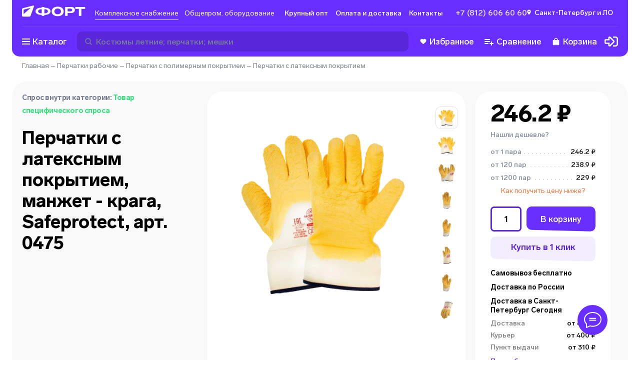

--- FILE ---
content_type: text/html; charset=utf-8
request_url: https://spb.tdfort.ru/product/perchatki_s_lateksnim_pokritiem_manjet_-_kraga_safeprotect_art_0475_193
body_size: 153233
content:
<!DOCTYPE html><html><head><meta charSet="utf-8"/><link data-n-head="ssr" rel="shortcut icon" type="image/svg+xml" href="/favicon.svg"/><link rel="canonical" href="https://spb.tdfort.ru/product/perchatki_s_lateksnim_pokritiem_manjet_-_kraga_safeprotect_art_0475_193"/><meta name="viewport" content="width=device-width, initial-scale=1"/><meta name="description" content="Самые разные виды перчаток и средства защиты применяются сегодня на стройке."/><meta name="keywords" content="Спецодежда Петербург оптом, спецобувь цены"/><title>Перчатки С Латексным Покрытием, Манжет - Крага, Safeprotect, Арт. 0475</title><script type="application/ld+json">{"@context":"https://schema.org","@type":"WebPage","name":"Перчатки С Латексным Покрытием, Манжет - Крага, Safeprotect, Арт. 0475","description":"Самые разные виды перчаток и средства защиты применяются сегодня на стройке.","breadcrumb":{"@context":"https://schema.org","@type":"BreadcrumbList","itemListElement":[{"@type":"ListItem","position":1,"item":{"@id":"https://spb.tdfort.ru/","url":"https://spb.tdfort.ru/","name":"Главная"}},{"@type":"ListItem","position":2,"item":{"@id":"https://spb.tdfort.ru/category/perchatki_rabochie_130","url":"https://spb.tdfort.ru/category/perchatki_rabochie_130","name":"Перчатки рабочие"}},{"@type":"ListItem","position":3,"item":{"@id":"https://spb.tdfort.ru/category/polimernie_oblitie_perchatki_107","url":"https://spb.tdfort.ru/category/polimernie_oblitie_perchatki_107","name":"Перчатки с полимерным покрытием"}},{"@type":"ListItem","position":4,"item":{"@id":"https://spb.tdfort.ru/category/perchatki_s_lateksnim_pokritiem_578","url":"https://spb.tdfort.ru/category/perchatki_s_lateksnim_pokritiem_578","name":"Перчатки с латексным покрытием"}}]},"primaryImageOfPage":"https://pic.tdfort.ru/product_images//formats/product/100/193/png/650/tdfort.ru_tel-8-812-6066060__193_0.png"}</script><script type="application/ld+json">{"@context":"https://schema.org/","@type":"Product","name":"Перчатки с латексным покрытием, манжет - крага, Safeprotect, арт. 0475","description":" В основе перчаток 0475 –вязка из трикотажной х/б нити. Хлопчатобумажное сырье предотвращает появление аллергических реакций.  У этого средства защиты нет швов. Рельефное покрытие достигается за счет нанесения двукратно на основу перчатки вспененного латекса. Это покрытие позволяет выполнять хороший захват во время деятельности со скользкими и гладкими поверхностями. Манжета – крага, которая позволяет в случае надобности быстро сбросить перчатку. Распространенная область использования перчаток 0475 – работа со стеклом.  - толщина нити: 200 текс ","mpn":"501899781","productID":193,"weight":"0.178KGM","category":{"@type":"Thing","@id":"https://spb.tdfort.ru/category/perchatki_s_lateksnim_pokritiem_578","name":"Перчатки с латексным покрытием","url":"https://spb.tdfort.ru/category/perchatki_s_lateksnim_pokritiem_578"},"offers":{"@type":"Offer","priceCurrency":"RUR","price":229,"itemCondition":"https://schema.org/NewCondition","availability":"https://schema.org/InStock","acceptedPaymentMethod":[{"@type":"PaymentMethod","@id":"http://purl.org/goodrelations/v1#ByBankTransferInAdvance"},{"@type":"PaymentMethod","@id":"http://purl.org/goodrelations/v1#ByInvoice"},{"@type":"PaymentMethod","@id":"http://purl.org/goodrelations/v1#Cash"},{"@type":"PaymentMethod","@id":"http://purl.org/goodrelations/v1#DirectDebit"},{"@type":"PaymentMethod","@id":"http://purl.org/goodrelations/v1#COD"}]},"sku":137,"image":["https://pic.tdfort.ru/product_images/formats/product/100/193/png/2000/tdfort.ru_tel-8-812-6066060___193_0.png","https://pic.tdfort.ru/product_images/formats/product/100/193/png/2000/tdfort.ru_tel-8-812-6066060___193_1.png"],"brand":{"@type":"Brand","name":"safeprotect"},"color":"{\"propertyID\": 12, \"preview_icon\": \"\", \"property_value\": \"оранжевый\", \"preview_color_hex\": \"FFA500\", \"property_value_id\": \"90\", \"preview_color_hex_second\": \"\"}","model":"0475","material":"ткань х/б","countryOfAssembly":"китай","manufacturer":"safeprotect","additionalProperty":[{"@type":"https://schema.org/PropertyValue","name":"вес (г)","value":"126","unitCode":"г"},{"@type":"https://schema.org/PropertyValue","name":"внутренний слой","value":"латексный трикотаж","unitCode":""},{"@type":"https://schema.org/PropertyValue","name":"ГОСТ","value":"тр тс 019/2011; гост 12.4.252-2013","unitCode":""},{"@type":"https://schema.org/PropertyValue","name":"длина (см)","value":"27","unitCode":"см"},{"@type":"https://schema.org/PropertyValue","name":"единица измерения","value":"пар","unitCode":""},{"@type":"https://schema.org/PropertyValue","name":"класс вязки","value":"10","unitCode":"кл"},{"@type":"https://schema.org/PropertyValue","name":"класс защиты","value":"з; мп","unitCode":""},{"@type":"https://schema.org/PropertyValue","name":"манжета","value":"крага","unitCode":""},{"@type":"https://schema.org/PropertyValue","name":"покрытие","value":"латекс","unitCode":""},{"@type":"https://schema.org/PropertyValue","name":"состав","value":"хлопок 100% ","unitCode":""},{"@type":"https://schema.org/PropertyValue","name":"толщина","value":"1.4","unitCode":"мм"}],"keywords":"вид стекольщика,род перчатки,тип облитые","width":"25cm","height":"13cm","depth":"1.3cm","isRelatedTo":[{"@context":"https://schema.org/","@type":"Product","name":"Перчатки нейлоновые с полиуретаном, арт. 2101 разные цвета","mpn":"501140303","productID":218,"weight":"0.034KGM","category":{"@type":"Thing","@id":"https://spb.tdfort.ru/category/neylonovie_perchatki_301","name":"Нейлоновые перчатки","url":"https://spb.tdfort.ru/category/neylonovie_perchatki_301"},"url":"https://spb.tdfort.ru/product/perchatki_neylonovie_s_poliuretanom_art_2101_raznie_tsveta_218/10006962","offers":{"@type":"Offer","priceCurrency":"RUR","price":45,"itemCondition":"https://schema.org/NewCondition","availability":"https://schema.org/InStock"},"image":["https://pic.tdfort.ru/product_images/formats/product/200/218/png/2000/tdfort.ru_tel-8-812-6066060___218_0.png"]},{"@context":"https://schema.org/","@type":"Product","name":"Перчатки х/б с ПВХ, 55гр, 10 класс, волна, арт. 0027Р, белые","mpn":"1000271055","productID":4022,"weight":"0.055KGM","category":{"@type":"Thing","@id":"https://spb.tdfort.ru/category/perchatki_hb_s_pvh_79","name":"Перчатки Х/Б с ПВХ","url":"https://spb.tdfort.ru/category/perchatki_hb_s_pvh_79"},"url":"https://spb.tdfort.ru/product/perchatki_hb_s_pvh_55gr_10_klass_volna_art_0027r_belie_4022/501219521","offers":{"@type":"Offer","priceCurrency":"RUR","price":15.4,"itemCondition":"https://schema.org/NewCondition","availability":"https://schema.org/InStock"},"image":["https://pic.tdfort.ru/product_images/formats/product/4000/4022/png/2000/tdfort.ru_tel-8-812-6066060___4022_0.png"]},{"@context":"https://schema.org/","@type":"Product","name":"Перчатки нейлоновые с рифленым латексным покрытием, арт.1421","mpn":"3414210","productID":1936,"weight":"0.052KGM","category":{"@type":"Thing","@id":"https://spb.tdfort.ru/category/neylonovie_perchatki_301","name":"Нейлоновые перчатки","url":"https://spb.tdfort.ru/category/neylonovie_perchatki_301"},"url":"https://spb.tdfort.ru/product/perchatki_neylonovie_s_riflenim_lateksnim_pokritiem_art1421_1936/10013808","offers":{"@type":"Offer","priceCurrency":"RUR","price":45.2,"itemCondition":"https://schema.org/NewCondition","availability":"https://schema.org/InStock"},"image":["https://pic.tdfort.ru/product_images/formats/product/1900/1936/png/2000/tdfort.ru_tel-8-812-6066060___1936_0.png"]},{"@context":"https://schema.org/","@type":"Product","name":"Перчатки с нитриловым частичным покрытием, Лайт, манжет - резинка, Fort, арт. 0516Ж","mpn":"00010011105","productID":196,"weight":"0.067KGM","category":{"@type":"Thing","@id":"https://spb.tdfort.ru/category/nitrilovie_maslobenzostoykie_perchatki_577","name":"Нитриловые перчатки маслобензостойкие (МБС)","url":"https://spb.tdfort.ru/category/nitrilovie_maslobenzostoykie_perchatki_577"},"url":"https://spb.tdfort.ru/product/perchatki_s_nitrilovim_chastichnim_pokritiem_layt_manjet_-_rezinka_fort_art_0516j_196/10004600","offers":{"@type":"Offer","priceCurrency":"RUR","price":74.1,"itemCondition":"https://schema.org/NewCondition","availability":"https://schema.org/InStock"},"image":["https://pic.tdfort.ru/product_images/formats/product/100/196/png/2000/tdfort.ru_tel-8-812-6066060___196_0.png"]},{"@context":"https://schema.org/","@type":"Product","name":"Перчатки нейлоновые без ПВХ, арт.1423 черные","mpn":"00501443560","productID":4990,"weight":"0.022KGM","category":{"@type":"Thing","@id":"https://spb.tdfort.ru/category/neylonovie_perchatki_301","name":"Нейлоновые перчатки","url":"https://spb.tdfort.ru/category/neylonovie_perchatki_301"},"url":"https://spb.tdfort.ru/product/perchatki_neylonovie_bez_pvh_art1423_chernie_4990/501443561","offers":{"@type":"Offer","priceCurrency":"RUR","price":12.75,"itemCondition":"https://schema.org/NewCondition","availability":"https://schema.org/InStock"},"image":["https://pic.tdfort.ru/product_images/formats/product/4900/4990/png/2000/tdfort.ru_tel-8-812-6066060___4990_0.png"]},{"@context":"https://schema.org/","@type":"Product","name":"Перчатки кожаные комбинированные TETU, арт. 202","mpn":"00501450773","productID":7588,"weight":"0.09KGM","category":{"@type":"Thing","@id":"https://spb.tdfort.ru/category/kojanie_i_spilkovie_perchatki_105","name":"Кожаные и спилковые перчатки","url":"https://spb.tdfort.ru/category/kojanie_i_spilkovie_perchatki_105"},"url":"https://spb.tdfort.ru/product/perchatki_kojanie_kombinirovannie_tetu_art_202_7588/50145645","offers":{"@type":"Offer","priceCurrency":"RUR","price":404.4,"itemCondition":"https://schema.org/NewCondition","availability":"https://schema.org/InStock"},"image":["https://pic.tdfort.ru/product_images/formats/product/7500/7588/png/2000/tdfort.ru_tel-8-812-6066060___7588_0.png"]},{"@context":"https://schema.org/","@type":"Product","name":"Перчатки латексные рифлёные утеплённые ICE TM 2Hands 0420","mpn":"501083080","productID":1460,"weight":"0.212KGM","category":{"@type":"Thing","@id":"https://spb.tdfort.ru/category/zimnie_perchatki_s_utepleniem_98","name":"Утепленные зимние рабочие перчатки","url":"https://spb.tdfort.ru/category/zimnie_perchatki_s_utepleniem_98"},"url":"https://spb.tdfort.ru/product/perchatki_lateksnie_riflnie_uteplnnie_ice_tm_2hands_0420_1460/501445011","offers":{"@type":"Offer","priceCurrency":"RUR","price":189.2,"itemCondition":"https://schema.org/NewCondition","availability":"https://schema.org/InStock"},"image":["https://pic.tdfort.ru/product_images/formats/product/1400/1460/png/2000/tdfort.ru_tel-8-812-6066060___1460_0.png"]},{"@context":"https://schema.org/","@type":"Product","name":"Перчатки с нитриловым полным покрытием, манжет - резинка, арт. 0543 ","mpn":"501006274","productID":752,"weight":"0.111KGM","category":{"@type":"Thing","@id":"https://spb.tdfort.ru/category/nitrilovie_maslobenzostoykie_perchatki_577","name":"Нитриловые перчатки маслобензостойкие (МБС)","url":"https://spb.tdfort.ru/category/nitrilovie_maslobenzostoykie_perchatki_577"},"url":"https://spb.tdfort.ru/product/perchatki_s_nitrilovim_polnim_pokritiem_manjet_-_rezinka_art_0543__752/501006274","offers":{"@type":"Offer","priceCurrency":"RUR","price":79.7,"itemCondition":"https://schema.org/NewCondition","availability":"https://schema.org/OutOfStock"},"image":["https://pic.tdfort.ru/product_images/formats/product/700/752/png/2000/tdfort.ru_tel-8-812-6066060___752_0.png"]},{"@context":"https://schema.org/","@type":"Product","name":"Перчатки нейлоновые с нитрилом, арт. 7111","mpn":"00501398196","productID":1022,"weight":"0.027KGM","category":{"@type":"Thing","@id":"https://spb.tdfort.ru/category/neylonovie_perchatki_301","name":"Нейлоновые перчатки","url":"https://spb.tdfort.ru/category/neylonovie_perchatki_301"},"url":"https://spb.tdfort.ru/product/perchatki_neylonovie_s_nitrilom_art_7111_1022/501466361","image":["https://pic.tdfort.ru/product_images/formats/product/1000/1022/png/2000/tdfort.ru_tel-8-812-6066060___1022_0.png"]},{"@context":"https://schema.org/","@type":"Product","name":"Перчатки ПВХ утеплённые Аляска TM 2Hands, манжет жесткая крага 3012","mpn":"00010003978","productID":836,"weight":"0.14KGM","category":{"@type":"Thing","@id":"https://spb.tdfort.ru/category/zimnie_perchatki_s_utepleniem_98","name":"Утепленные зимние рабочие перчатки","url":"https://spb.tdfort.ru/category/zimnie_perchatki_s_utepleniem_98"},"url":"https://spb.tdfort.ru/product/perchatki_pvh_uteplnnie_alyaska_tm_2hands_manjet_jestkaya_kraga_3012_836/10003978","image":["https://pic.tdfort.ru/product_images/formats/product/800/836/png/2000/tdfort.ru_tel-8-812-6066060___836_0.png"]}],"isSimilarTo":[{"@context":"https://schema.org/","@type":"Product","name":"Перчатки с латексным покрытием рифлёным, Fort, арт. 7032","mpn":"7032","productID":711,"weight":"0.086KGM","category":{"@type":"Thing","@id":"https://spb.tdfort.ru/category/perchatki_s_lateksnim_pokritiem_578","name":"Перчатки с латексным покрытием","url":"https://spb.tdfort.ru/category/perchatki_s_lateksnim_pokritiem_578"},"url":"https://spb.tdfort.ru/product/perchatki_s_lateksnim_pokritiem_riflnim_fort_art_7032_711/501183145","offers":{"@type":"Offer","priceCurrency":"RUR","price":75,"itemCondition":"https://schema.org/NewCondition","availability":"https://schema.org/InStock"},"image":["https://pic.tdfort.ru/product_images/formats/product/700/711/png/2000/tdfort.ru_tel-8-812-6066060___711_0.png"]},{"@context":"https://schema.org/","@type":"Product","name":"Перчатки с латексным покрытием, Criss-Cross, арт. 1502","mpn":"DM7","productID":175,"weight":"0.123KGM","category":{"@type":"Thing","@id":"https://spb.tdfort.ru/category/perchatki_s_lateksnim_pokritiem_578","name":"Перчатки с латексным покрытием","url":"https://spb.tdfort.ru/category/perchatki_s_lateksnim_pokritiem_578"},"url":"https://spb.tdfort.ru/product/perchatki_s_lateksnim_pokritiem_criss-cross_art_1502_175/10004223","offers":{"@type":"Offer","priceCurrency":"RUR","price":155.6,"itemCondition":"https://schema.org/NewCondition","availability":"https://schema.org/InStock"},"image":["https://pic.tdfort.ru/product_images/formats/product/100/175/png/2000/tdfort.ru_tel-8-812-6066060___175_0.png"]},{"@context":"https://schema.org/","@type":"Product","name":"Перчатки х/б с латексным покрытием, одинарный облив, арт. 1501","mpn":"361501","productID":1351,"weight":"0.037KGM","category":{"@type":"Thing","@id":"https://spb.tdfort.ru/category/perchatki_s_lateksnim_pokritiem_578","name":"Перчатки с латексным покрытием","url":"https://spb.tdfort.ru/category/perchatki_s_lateksnim_pokritiem_578"},"url":"https://spb.tdfort.ru/product/perchatki_hb_s_lateksnim_pokritiem_odinarniy_obliv_art_1501_1351/110","offers":{"@type":"Offer","priceCurrency":"RUR","price":25.35,"itemCondition":"https://schema.org/NewCondition","availability":"https://schema.org/InStock"},"image":["https://pic.tdfort.ru/product_images/formats/product/1300/1351/png/2000/tdfort.ru_tel-8-812-6066060___1351_0.png"]},{"@context":"https://schema.org/","@type":"Product","name":"Перчатки х/б с латексным покрытием, двойной облив, зеленые, арт. 1507з","mpn":"501718423","productID":9908,"weight":"0.047KGM","category":{"@type":"Thing","@id":"https://spb.tdfort.ru/category/perchatki_s_lateksnim_pokritiem_578","name":"Перчатки с латексным покрытием","url":"https://spb.tdfort.ru/category/perchatki_s_lateksnim_pokritiem_578"},"url":"https://spb.tdfort.ru/product/perchatki_hb_s_lateksnim_pokritiem_dvoynoy_obliv_zelenie_art_1507z_9908/501453188","offers":{"@type":"Offer","priceCurrency":"RUR","price":25.6,"itemCondition":"https://schema.org/NewCondition","availability":"https://schema.org/InStock"},"image":["https://pic.tdfort.ru/product_images/formats/product/9900/9908/png/2000/tdfort.ru_tel-8-812-6066060___9908_0.png"]},{"@context":"https://schema.org/","@type":"Product","name":"Перчатки с латексным покрытием, Зацеп, арт. 0463","mpn":"00501456052","productID":11520,"weight":"0.063KGM","category":{"@type":"Thing","@id":"https://spb.tdfort.ru/category/perchatki_s_lateksnim_pokritiem_578","name":"Перчатки с латексным покрытием","url":"https://spb.tdfort.ru/category/perchatki_s_lateksnim_pokritiem_578"},"url":"https://spb.tdfort.ru/product/perchatki_s_lateksnim_pokritiem_zatsep_art_0463_11520/501456052","offers":{"@type":"Offer","priceCurrency":"RUR","price":53.95,"itemCondition":"https://schema.org/NewCondition","availability":"https://schema.org/InStock"},"image":["https://pic.tdfort.ru/product_images/formats/product/11500/11520/png/2000/tdfort.ru_tel-8-812-6066060___11520_0.png"]},{"@context":"https://schema.org/","@type":"Product","name":"Перчатки трикотажные с латексным покрытием рифлёным, (синий), арт. 7032","mpn":"00501457865","productID":11953,"weight":"0.083KGM","category":{"@type":"Thing","@id":"https://spb.tdfort.ru/category/perchatki_s_lateksnim_pokritiem_578","name":"Перчатки с латексным покрытием","url":"https://spb.tdfort.ru/category/perchatki_s_lateksnim_pokritiem_578"},"url":"https://spb.tdfort.ru/product/perchatki_trikotajnie_s_lateksnim_pokritiem_riflnim_siniy_art_7032_11953/501456857","offers":{"@type":"Offer","priceCurrency":"RUR","price":90,"itemCondition":"https://schema.org/NewCondition","availability":"https://schema.org/InStock"},"image":["https://pic.tdfort.ru/product_images/formats/product/11900/11953/png/2000/tdfort.ru_tel-8-812-6066060___11953_0.png"]}],"url":"https://spb.tdfort.ru/product/perchatki_s_lateksnim_pokritiem_manjet_-_kraga_safeprotect_art_0475_193"}</script><meta name="next-head-count" content="9"/><link rel="preload" href="/_next/static/css/ea78b2fbfcb49f4c.css" as="style"/><link rel="stylesheet" href="/_next/static/css/ea78b2fbfcb49f4c.css" data-n-g=""/><link rel="preload" href="/_next/static/css/b48a2d331a296f22.css" as="style"/><link rel="stylesheet" href="/_next/static/css/b48a2d331a296f22.css" data-n-p=""/><noscript data-n-css=""></noscript><script defer="" nomodule="" src="/_next/static/chunks/polyfills-0d1b80a048d4787e.js"></script><script src="/_next/static/chunks/webpack-549d1fc55a385aa5.js" defer=""></script><script src="/_next/static/chunks/framework-fc7f7f509568c61c.js" defer=""></script><script src="/_next/static/chunks/main-f090fe84fa011400.js" defer=""></script><script src="/_next/static/chunks/pages/_app-8cca4c532a912eb2.js" defer=""></script><script src="/_next/static/chunks/246-e608b46a9234ba19.js" defer=""></script><script src="/_next/static/chunks/3191-5871730576a78663.js" defer=""></script><script src="/_next/static/chunks/4691-2a140c60f8e8a79d.js" defer=""></script><script src="/_next/static/chunks/9669-83b1463d3b7faca2.js" defer=""></script><script src="/_next/static/chunks/5386-74413170a139924c.js" defer=""></script><script src="/_next/static/chunks/7764-6b4bb4bf2d0d8c2a.js" defer=""></script><script src="/_next/static/chunks/3215-725aebfcacc23ec4.js" defer=""></script><script src="/_next/static/chunks/2292-d9d83fb55ea887d2.js" defer=""></script><script src="/_next/static/chunks/pages/product/%5B...slug%5D-d22617ec6c22a10c.js" defer=""></script><script src="/_next/static/Z-F30mIibEgg3-D06kxgO/_buildManifest.js" defer=""></script><script src="/_next/static/Z-F30mIibEgg3-D06kxgO/_ssgManifest.js" defer=""></script></head><body><div id="__next" data-reactroot=""><div class="svg-store"><svg xmlns="http://www.w3.org/2000/svg" xmlns:xlink="http://www.w3.org/1999/xlink" aria-hidden="true"><symbol id="fort_icon_big"><path d="M97.6629 17.9217L97.6614 6.02717L91.3002 6.02638L91.2998 2.64945L108.378 2.65157L108.378 6.0285L102.017 6.02771L102.019 17.9222L97.6629 17.9217ZM73.9431 17.9188L73.9412 2.6473L84.3348 2.64859C88.3456 2.64908 90.7393 4.56369 90.7397 7.72553C90.7401 10.9622 88.2466 13.0391 84.3678 13.0799L84.2498 13.0805L78.2983 13.0798L78.2989 17.9193L73.9431 17.9188ZM50.9986 10.2802C50.998 5.31158 55.03 2.10722 61.2618 2.108C67.4721 2.10877 71.5264 5.31413 71.527 10.2827C71.5277 15.2513 67.4741 18.4557 61.2639 18.4549C55.032 18.4541 50.9992 15.2273 50.9986 10.2802ZM0.232623 18.17L0.229781 18.1584C0.0911966 17.8819 0.0130989 17.5699 0.0127936 17.2399L0.00832558 6.8813C0.00788129 5.83861 0.714168 4.92765 1.72596 4.66594L19.0978 0.172455C19.3207 0.114811 19.5452 0.126635 19.7484 0.194408C20.0146 0.184043 20.2833 0.288634 20.4734 0.503423C20.6957 0.754412 20.7628 1.10638 20.6485 1.42116L14.703 17.7918C14.3741 18.6975 13.5116 19.3006 12.5458 19.3001L12.1415 19.3003C12.1345 19.3003 12.1274 19.3004 12.1203 19.3004L2.07827 19.2994C2.03639 19.2994 1.9948 19.2982 1.95354 19.2957L1.67893 19.2955C0.980746 19.2952 0.394721 18.8163 0.232623 18.17ZM33.9493 17.9138L33.949 16.199L33.0241 16.1989L33.0241 16.1998L32.9178 16.1992L32.7949 16.199C27.0047 16.1195 23.2436 13.7226 23.2431 10.0406C23.2427 6.35858 27.0031 3.96261 32.7931 3.88562L32.7933 3.88525L32.836 3.8851L32.9601 3.88405L33.0226 3.88379L33.0225 3.88517L33.9475 3.88528L33.9474 2.64233L38.3032 2.64287L38.3033 3.88559L39.163 3.88584L39.1629 3.88456L39.2199 3.8848C39.2594 3.88502 39.2988 3.88534 39.3381 3.88578L39.4459 3.88607C45.2058 3.97961 48.9437 6.37308 48.9442 10.0438C48.9447 13.7742 45.0847 16.1845 39.1647 16.2006L39.1646 16.1996L38.3048 16.1993L38.3051 17.9143L33.9493 17.9138ZM78.2979 10.1545L83.2575 10.1551C85.0689 10.1554 86.1469 9.31664 86.1467 7.83251C86.1466 6.36989 85.1114 5.57392 83.2785 5.57369L78.2974 5.57308L78.2979 10.1545ZM61.2635 15.2285C64.6489 15.229 66.9128 13.2504 66.9125 10.2822C66.9121 7.3139 64.6477 5.33478 61.2622 5.33436C57.8552 5.33394 55.5913 7.31249 55.5916 10.2807C55.592 13.2275 57.8564 15.2281 61.2635 15.2285ZM2.76478 14.8715L8.13018 10.1556L15.055 4.0554L2.7615 7.23532L2.76478 14.8715ZM38.3045 13.5375L39.2177 13.5377L39.2177 13.5402L39.3048 13.5392C42.4386 13.4825 44.5195 12.0983 44.5193 10.0432C44.519 7.96852 42.3978 6.5771 39.214 6.54468L38.3036 6.54448L38.3045 13.5375ZM32.823 13.5371L33.9487 13.5369L33.9478 6.54417L32.9622 6.54401C29.7841 6.57854 27.6678 7.96867 27.6681 10.0411C27.6683 12.083 29.7229 13.463 32.823 13.5371Z" fill="white"></path></symbol><symbol id="icon-add-to-cart" viewBox="0 0 20 22"><path d="m 13.833008,0.57324225 c -0.5523,0 -1,0.44771895 -1,0.99999995 l 0,3.6152344 -3.4746098,0 c -0.56644,0 -1.0253906,0.4589406 -1.0253906,1.0253906 0,0.56644 0.4589507,1.0253906 1.0253906,1.0253906 l 3.4746098,0 0,3.6152352 c 0,0.5523 0.4477,1 1,1 0.5523,0 1,-0.4477 1,-1 l 0,-3.6152352 3.474609,0 c 0.5664,0 1.025391,-0.4589406 1.025391,-1.0253906 0,-0.56645 -0.458991,-1.0253906 -1.025391,-1.0253906 l -3.474609,0 0,-3.6152344 c 0,-0.552281 -0.4477,-0.99999995 -1,-0.99999995 z M 0.666992,6.3857422 l 0,1.7089845 1.6660156,0 3,6.4863283 -0.7421875,1.376953 1.9003907,0 0.091797,-0.171875 6.2089842,0 c 0.625,0 1.175684,-0.349006 1.458984,-0.878906 l 0.53711,-1 -1.904297,0 -0.0918,0.169922 -5.8496092,0 -1.9746094,-4.2734381 2.8652344,0 0,-1.7089843 -3.6582031,0 -0.7832031,-1.7089844 -2.7246094,0 z m 6,11.6230468 c -0.91667,0 -1.6582031,0.768885 -1.6582031,1.708985 0,0.9402 0.7415331,1.708984 1.6582031,1.708984 0.91667,0 1.6660156,-0.768784 1.6660156,-1.708984 0,-0.9401 -0.7493456,-1.708985 -1.6660156,-1.708985 z m 7.333984,0 c -0.9167,0 -1.658203,0.768885 -1.658203,1.708985 0,0.9402 0.741503,1.708984 1.658203,1.708984 0.9166,0 1.666016,-0.768784 1.666016,-1.708984 0,-0.9401 -0.749416,-1.708985 -1.666016,-1.708985 z"></path></symbol><symbol id="icon-added-to-cart" viewBox="0 0 20 22"><path d="m 18.789513,1.2119172 c -0.2681,0 -0.535928,0.1039281 -0.736328,0.3144531 l -4.851563,5.0957035 c -0.0843,0.0886 -0.225293,0.08765 -0.308592,-0.002 l -1.552735,-1.667969 c -0.3957,-0.4254 -1.065403,-0.431825 -1.4707035,-0.01563 -0.3781,0.3882 -0.386678,1.00369 -0.01758,1.40039 l 3.0410165,3.267578 c 0.0746,0.0802 0.201744,0.08135 0.277343,0.002 l 6.355468,-6.677735 c 0.3738,-0.3927098 0.3738,-1.0096535 0,-1.4023435 C 19.32544,1.3158393 19.057611,1.2119112 18.789511,1.2119112 Z m -18.5957025,4.5332036 0,1.708984 1.6660156,0 3.0000004,6.4863282 -0.742188,1.376953 1.900391,0 0.0918,-0.171875 6.2089835,0 c 0.625,0 1.175684,-0.348906 1.458984,-0.878906 l 0.53711,-1 -1.904297,0 -0.0918,0.169922 -5.8496085,0 -1.97461,-4.2734382 2.865235,0 0,-1.708984 -3.658204,0 -0.783203,-1.708984 -2.724609,0 z m 6,11.6230462 c -0.9166,0 -1.658203,0.768785 -1.658203,1.708985 0,0.9402 0.741603,1.710937 1.658203,1.710937 0.9167,0 1.666016,-0.770737 1.666016,-1.710937 0,-0.9402 -0.749316,-1.708985 -1.666016,-1.708985 z m 7.3339835,0 c -0.916699,0 -1.658203,0.768785 -1.658203,1.708985 0,0.9402 0.741504,1.710937 1.658203,1.710937 0.9166,0 1.666016,-0.770737 1.666016,-1.710937 0,-0.9402 -0.749416,-1.708985 -1.666016,-1.708985 z"></path></symbol><symbol id="fort-logo"><path fill-rule="evenodd" clip-rule="evenodd" d="M29.4719 46.5744L6.27535 46.5759C3.64198 46.5748 1.50703 44.4593 1.50501 41.8489L1.49859 18.071C1.49794 15.6775 3.12978 13.5861 5.46706 12.985L45.5966 2.66379C47.013 2.2995 48.459 3.14231 48.8264 4.54627C48.9687 5.08989 48.9314 5.66442 48.72 6.18551L33.405 43.9397C32.7593 45.5314 31.2025 46.5742 29.4719 46.5744Z" fill="#682EFF"></path><path fill-rule="evenodd" clip-rule="evenodd" d="M30.4546 46.5732L5.35291 46.5662C3.45067 46.5657 1.9091 45.0367 1.90972 43.1511C1.91005 42.1711 2.33519 41.2385 3.07696 40.5905L20.258 25.5833L45.7816 3.23885C46.659 2.47071 47.9985 2.55305 48.7734 3.42276C49.2866 3.99883 49.4416 4.80675 49.1774 5.52936L35.4382 43.11C34.6781 45.1892 32.6856 46.5738 30.4546 46.5732Z" fill="#FF993D"></path><path d="M143.161 7.09619C157.507 7.09619 166.871 14.4527 166.871 25.8577C166.871 37.2627 157.507 44.6191 143.161 44.6191C128.765 44.6191 119.451 37.2133 119.451 25.8577C119.451 14.4527 128.765 7.09619 143.161 7.09619ZM196.46 8.3305C205.725 8.3305 211.254 12.7246 211.254 19.9824C211.254 27.4869 205.376 32.2761 196.26 32.2761H182.512V43.3848H172.45V8.3305H196.46ZM252 8.3305V16.0819H237.305V43.3848H227.243V16.0819H212.549V8.3305H252ZM90.1262 8.3305L90.126 11.1831L92.112 11.1834L92.1116 11.1804L92.2433 11.181C92.3346 11.1815 92.4256 11.1822 92.5165 11.1832L92.7654 11.1838C106.071 11.3969 114.705 16.8898 114.705 25.3156C114.705 33.8785 105.788 39.4123 92.1124 39.4507L92.112 39.4485L90.126 39.4482L90.1262 43.3848H80.0642L80.064 39.4487H77.9274L77.9275 39.4507L77.682 39.4495L77.3979 39.4489C64.0225 39.2682 55.3351 33.7673 55.3351 25.3156C55.3351 16.8639 64.0224 11.3631 77.3974 11.1847L77.3979 11.1838L77.4964 11.1835L77.7831 11.181L77.9274 11.1804V11.1836H80.064L80.0642 8.3305H90.1262ZM143.161 14.502C135.291 14.502 130.061 19.0443 130.061 25.8577C130.061 32.6217 135.291 37.2133 143.161 37.2133C150.981 37.2133 156.212 32.671 156.212 25.8577C156.212 19.0443 150.981 14.502 143.161 14.502ZM92.229 17.2865L90.126 17.2863V33.3381L92.2355 33.3383V33.3442L92.4367 33.3417C99.6758 33.2107 104.483 30.0329 104.483 25.3156C104.483 20.5533 99.5837 17.36 92.229 17.2865ZM77.7871 17.2868C70.4457 17.3669 65.5568 20.5584 65.5568 25.3156C65.5568 30.0025 70.3024 33.1697 77.4636 33.3388L80.064 33.3381V17.2868L77.7871 17.2868ZM194.019 15.0451H182.512V25.5614H193.969C198.153 25.5614 200.644 23.6359 200.644 20.2292C200.644 16.8719 198.253 15.0451 194.019 15.0451Z" fill="black"></path></symbol><symbol id="icon-arrow-down" viewBox="0 0 12 12"><path d="M 1.53125,3.46875 0.46875,4.53125 6,10.060547 11.53125,4.53125 10.46875,3.46875 6,7.9375 1.53125,3.46875 Z"></path></symbol><symbol id="icon-arrow-left" viewBox="0 0 12 12"><path d="M 7.46875 0.46875 L 1.9394531 6 L 7.46875 11.53125 L 8.53125 10.46875 L 4.0625 6 L 8.53125 1.53125 L 7.46875 0.46875 z "></path></symbol><symbol id="icon-arrow-right" viewBox="0 0 12 12"><path d="M 4.53125,0.46875 3.46875,1.53125 7.9375,6 3.46875,10.46875 4.53125,11.53125 10.060547,6 4.53125,0.46875 Z"></path></symbol><symbol id="icon-heart" viewBox="0 0 13 12"><path d="M9.15582 0.75C8.01255 0.75 7.03564 1.5661 6.49891 2.12873C5.96218 1.5661 4.98745 0.75 3.84473 0.75C1.87509 0.75 0.5 2.12491 0.5 4.09304C0.5 6.26165 2.20782 7.66333 3.86 9.01912C4.64 9.65987 5.44727 10.3219 6.06636 11.0561C6.17055 11.179 6.32327 11.25 6.48364 11.25H6.51527C6.67618 11.25 6.82836 11.1784 6.932 11.0561C7.55218 10.3219 8.35891 9.65932 9.13945 9.01912C10.7911 7.66387 12.5 6.2622 12.5 4.09304C12.5 2.12491 11.1249 0.75 9.15582 0.75Z"></path></symbol><symbol id="icon-list" viewBox="0 0 20 20"><path d="M 4 5 A 1.0001 1.0001 0 1 0 4 7 L 5 7 A 1.0001 1.0001 0 1 0 5 5 L 4 5 z M 8 5 L 8 7 L 16 7 L 16 5 L 8 5 z M 4 9 A 1.0001 1.0001 0 1 0 4 11 L 5 11 A 1.0001 1.0001 0 1 0 5 9 L 4 9 z M 8 9 L 8 11 L 16 11 L 16 9 L 8 9 z M 4 13 A 1.0001 1.0001 0 1 0 4 15 L 5 15 A 1.0001 1.0001 0 1 0 5 13 L 4 13 z M 8 13 L 8 15 L 16 15 L 16 13 L 8 13 z " fill="#9d9b9b"></path></symbol><symbol id="icon-big_panel" viewBox="0 0 20 20"><rect width="8.75" height="8.75" rx="3" fill="#9d9b9b"></rect><rect x="11.25" width="8.75" height="8.75" rx="3" fill="#9d9b9b"></rect><rect y="11.25" width="8.75" height="8.75" rx="3" fill="#9d9b9b"></rect><rect x="11.25" y="11.25" width="8.75" height="8.75" rx="3" fill="#9d9b9b"></rect></symbol><symbol id="icon-panel" viewBox="0 0 20 20"><path d="M0 2C0 0.895432 0.89543 0 2 0H3.67568C4.78025 0 5.67568 0.89543 5.67568 2V3.67568C5.67568 4.78025 4.78025 5.67568 3.67568 5.67568H2C0.895432 5.67568 0 4.78025 0 3.67568V2Z" fill="#9d9b9b"></path><path d="M14.3243 2C14.3243 0.895432 15.2197 0 16.3243 0H18C19.1045 0 20 0.89543 20 2V3.67568C20 4.78025 19.1045 5.67568 18 5.67568H16.3243C15.2197 5.67568 14.3243 4.78025 14.3243 3.67568V2Z" fill="#9d9b9b"></path><path d="M7.16217 2C7.16217 0.895432 8.0576 0 9.16217 0H10.8378C11.9424 0 12.8379 0.89543 12.8379 2V3.67568C12.8379 4.78025 11.9424 5.67568 10.8379 5.67568H9.16217C8.0576 5.67568 7.16217 4.78025 7.16217 3.67568V2Z" fill="#9d9b9b"></path><path d="M0 16.3243C0 15.2198 0.89543 14.3243 2 14.3243H3.67568C4.78025 14.3243 5.67568 15.2198 5.67568 16.3243V18C5.67568 19.1046 4.78025 20 3.67568 20H2C0.895432 20 0 19.1046 0 18V16.3243Z" fill="#9d9b9b"></path><path d="M14.3243 16.3243C14.3243 15.2198 15.2197 14.3243 16.3243 14.3243H18C19.1045 14.3243 20 15.2198 20 16.3243V18C20 19.1046 19.1045 20 18 20H16.3243C15.2197 20 14.3243 19.1046 14.3243 18V16.3243Z" fill="#9d9b9b"></path><path d="M7.16217 16.3243C7.16217 15.2198 8.0576 14.3243 9.16217 14.3243H10.8378C11.9424 14.3243 12.8379 15.2198 12.8379 16.3243V18C12.8379 19.1046 11.9424 20 10.8379 20H9.16217C8.0576 20 7.16217 19.1046 7.16217 18V16.3243Z" fill="#9d9b9b"></path><path d="M0 9.16214C0 8.05757 0.89543 7.16214 2 7.16214H3.67568C4.78025 7.16214 5.67568 8.05757 5.67568 9.16214V10.8378C5.67568 11.9424 4.78025 12.8378 3.67568 12.8378H2C0.895432 12.8378 0 11.9424 0 10.8378V9.16214Z" fill="#9d9b9b"></path><path d="M14.3243 9.16214C14.3243 8.05757 15.2197 7.16214 16.3243 7.16214H18C19.1045 7.16214 20 8.05757 20 9.16214V10.8378C20 11.9424 19.1045 12.8378 18 12.8378H16.3243C15.2197 12.8378 14.3243 11.9424 14.3243 10.8378V9.16214Z" fill="#9d9b9b"></path><path d="M7.16217 9.16214C7.16217 8.05757 8.0576 7.16214 9.16217 7.16214H10.8378C11.9424 7.16214 12.8379 8.05757 12.8379 9.16214V10.8378C12.8379 11.9424 11.9424 12.8378 10.8379 12.8378H9.16217C8.0576 12.8378 7.16217 11.9424 7.16217 10.8378V9.16214Z" fill="#9d9b9b"></path></symbol><symbol id="icon-favorite" viewBox="0 0 14 11"><path d="M10.1558 2.75C9.01255 2.75 8.03564 3.5661 7.49891 4.12873C6.96218 3.5661 5.98745 2.75 4.84473 2.75C2.87509 2.75 1.5 4.12491 1.5 6.09304C1.5 8.26165 3.20782 9.66333 4.86 11.0191C5.64 11.6599 6.44727 12.3219 7.06636 13.0561C7.17055 13.179 7.32327 13.25 7.48364 13.25H7.51527C7.67618 13.25 7.82836 13.1784 7.932 13.0561C8.55218 12.3219 9.35891 11.6593 10.1395 11.0191C11.7911 9.66387 13.5 8.2622 13.5 6.09304C13.5 4.12491 12.1249 2.75 10.1558 2.75V2.75Z" fill="white"></path></symbol><symbol id="like-icon" viewBox="0 0 15 15"><path d="M0.945604 5.43517C0.97673 5.18616 1.18761 4.9988 1.43855 4.9972L2.49672 4.99043C2.77411 4.98865 2.99992 5.21302 2.99992 5.49042V13H0.566392C0.265643 13 0.0329489 12.7364 0.0702522 12.438L0.945604 5.43517ZM14.6666 6.70068C14.6666 6.79892 14.6521 6.89662 14.6236 6.99063L12.7427 13.199C12.6022 13.6625 12.1498 13.9588 11.6688 13.9022L4 13V5.18581C4 5.05826 4.04875 4.93552 4.13627 4.84273L8.13213 0.606321C8.29666 0.431883 8.52584 0.333008 8.76563 0.333008C9.37072 0.333008 9.79139 0.934908 9.58342 1.50315L8.71 3.88971C8.66774 4.01497 8.65596 4.1485 8.67562 4.27923C8.69528 4.40996 8.74582 4.53412 8.82305 4.64141C8.90028 4.7487 9.00198 4.83604 9.11971 4.89618C9.23743 4.95631 9.3678 4.98752 9.5 4.98721H13.6666C14.2189 4.98721 14.6666 5.43492 14.6666 5.98721V6.70068Z"></path></symbol><clipPath id="add-product-button" clipPathUnits="userSpaceOnUse"><path d="M36 7C36 3.13401 32.866 0 29 0H7C3.13401 0 0 3.13401 0 7V26.2306C0 29.4989 2.26163 32.3322 5.44865 33.0565L27.4487 38.0565C31.829 39.052 36 35.7226 36 31.2306V7Z"></path></clipPath><symbol id="stories_circle"><g><ellipse class="circle" ry="27" rx="27" cy="28" cx="28" stroke-width="2" fill="transparent"></ellipse></g></symbol><symbol id="stories_circle_big"><g><ellipse class="circle" ry="40" rx="40" cy="40" cx="40" stroke-width="2" fill="transparent"></ellipse></g></symbol><symbol id="star_grey"><path d="M7.12885 0.545576C7.51136 -0.133069 8.48864 -0.13307 8.87115 0.545575L10.6319 3.66947C10.7746 3.92265 11.0204 4.10122 11.3053 4.1587L14.8204 4.86794C15.584 5.02202 15.886 5.95147 15.3588 6.52497L12.9319 9.16489C12.7352 9.37884 12.6413 9.66777 12.6747 9.95648L13.0864 13.5187C13.1758 14.2926 12.3852 14.867 11.6768 14.5428L8.41616 13.0505C8.1519 12.9295 7.8481 12.9295 7.58384 13.0505L4.32318 14.5428C3.61482 14.867 2.82419 14.2926 2.91362 13.5187L3.32532 9.95648C3.35869 9.66777 3.26481 9.37884 3.06812 9.16489L0.641221 6.52497C0.113994 5.95147 0.415988 5.02202 1.17962 4.86794L4.69473 4.1587C4.97961 4.10122 5.22539 3.92265 5.36809 3.66947L7.12885 0.545576Z" fill="#DADADA"></path></symbol><symbol id="star_orange"><path d="M7.12885 0.545576C7.51136 -0.133069 8.48864 -0.13307 8.87115 0.545575L10.6319 3.66947C10.7746 3.92265 11.0204 4.10122 11.3053 4.1587L14.8204 4.86794C15.584 5.02202 15.886 5.95147 15.3588 6.52497L12.9319 9.16489C12.7352 9.37884 12.6413 9.66777 12.6747 9.95648L13.0864 13.5187C13.1758 14.2926 12.3852 14.867 11.6768 14.5428L8.41616 13.0505C8.1519 12.9295 7.8481 12.9295 7.58384 13.0505L4.32318 14.5428C3.61482 14.867 2.82419 14.2926 2.91362 13.5187L3.32532 9.95648C3.35869 9.66777 3.26481 9.37884 3.06812 9.16489L0.641221 6.52497C0.113994 5.95147 0.415988 5.02202 1.17962 4.86794L4.69473 4.1587C4.97961 4.10122 5.22539 3.92265 5.36809 3.66947L7.12885 0.545576Z" fill="#F9733A"></path></symbol><symbol id="address_mark"><path d="M6.99992 0.833496C3.3142 0.833496 0.333252 3.70266 0.333252 7.25016C0.333252 12.0627 6.99992 19.1668 6.99992 19.1668C6.99992 19.1668 13.6666 12.0627 13.6666 7.25016C13.6666 3.70266 10.6856 0.833496 6.99992 0.833496ZM6.99992 9.54183C6.36845 9.54183 5.76285 9.30039 5.31633 8.87062C4.86982 8.44085 4.61897 7.85795 4.61897 7.25016C4.61897 6.64238 4.86982 6.05948 5.31633 5.62971C5.76285 5.19994 6.36845 4.9585 6.99992 4.9585C7.63139 4.9585 8.23699 5.19994 8.68351 5.62971C9.13002 6.05948 9.38087 6.64238 9.38087 7.25016C9.38087 7.85795 9.13002 8.44085 8.68351 8.87062C8.23699 9.30039 7.63139 9.54183 6.99992 9.54183Z" fill="black"></path></symbol><symbol id="address_mark_purple"><path d="M4 0.5C1.78857 0.5 0 2.2215 0 4.35C0 7.2375 4 11.5 4 11.5C4 11.5 8 7.2375 8 4.35C8 2.2215 6.21143 0.5 4 0.5ZM4 5.725C3.62112 5.725 3.25776 5.58013 2.98985 5.32227C2.72194 5.06441 2.57143 4.71467 2.57143 4.35C2.57143 3.98533 2.72194 3.63559 2.98985 3.37773C3.25776 3.11987 3.62112 2.975 4 2.975C4.37888 2.975 4.74224 3.11987 5.01015 3.37773C5.27806 3.63559 5.42857 3.98533 5.42857 4.35C5.42857 4.71467 5.27806 5.06441 5.01015 5.32227C4.74224 5.58013 4.37888 5.725 4 5.725Z" fill="#682EFF"></path></symbol><symbol id="clock_mark"><circle cx="9" cy="9" r="9" fill="black"></circle><path fill-rule="evenodd" clip-rule="evenodd" d="M9.69216 4.15332H7.61523V10.3841H8.30775V10.3849H13.8462V8.30798H9.69216V4.15332Z" fill="#F4F7FA"></path></symbol><symbol id="location"><path d="M4 0.5C1.78857 0.5 0 2.2215 0 4.35C0 7.2375 4 11.5 4 11.5C4 11.5 8 7.2375 8 4.35C8 2.2215 6.21143 0.5 4 0.5ZM4 5.725C3.62112 5.725 3.25776 5.58013 2.98985 5.32227C2.72194 5.06441 2.57143 4.71467 2.57143 4.35C2.57143 3.98533 2.72194 3.63559 2.98985 3.37773C3.25776 3.11987 3.62112 2.975 4 2.975C4.37888 2.975 4.74224 3.11987 5.01015 3.37773C5.27806 3.63559 5.42857 3.98533 5.42857 4.35C5.42857 4.71467 5.27806 5.06441 5.01015 5.32227C4.74224 5.58013 4.37888 5.725 4 5.725Z" fill="white"></path></symbol><symbol id="phone_mark"><path d="M17.3905 13.857C17.3505 13.6093 17.1952 13.3977 16.9626 13.2719L13.5222 11.2449L13.4939 11.229C13.3496 11.1568 13.1903 11.1198 13.029 11.121C12.7408 11.121 12.4655 11.2302 12.2745 11.4217L11.259 12.4377C11.2156 12.4789 11.074 12.5387 11.031 12.5409C11.0193 12.5399 9.8495 12.4557 7.69598 10.3019C5.5463 8.1527 5.4551 6.97934 5.45438 6.97934C5.45558 6.91934 5.51462 6.77822 5.55662 6.73454L6.42254 5.86886C6.72758 5.5631 6.81902 5.05622 6.63806 4.66358L4.72574 1.06526C4.58678 0.779179 4.31678 0.602539 4.01726 0.602539C3.80534 0.602539 3.60086 0.690379 3.44102 0.849979L1.08062 3.2051C0.854298 3.43022 0.659418 3.82382 0.616938 4.14062C0.596298 4.29206 0.177498 7.90694 5.1335 12.8637C9.34094 17.0706 12.6217 17.3975 13.5277 17.3975C13.6381 17.3989 13.7484 17.3932 13.858 17.3805C14.1738 17.3382 14.5669 17.1438 14.7918 16.9185L17.1503 14.5602C17.3428 14.3668 17.4306 14.1112 17.3905 13.857Z" fill="black"></path></symbol><symbol id="close_icon"><path opacity="0.9" fill-rule="evenodd" clip-rule="evenodd" d="M1.99799 8.9413L3.05865 10.002L6.00002 7.06059L8.94137 10.0019L10.002 8.94128L7.06068 5.99993L10.0021 3.05851L8.94145 1.99785L6.00002 4.93927L3.05857 1.99782L1.99791 3.05848L4.93936 5.99993L1.99799 8.9413Z" fill="#7A8292"></path></symbol><symbol id="purple_heart"><path d="M41.0386 0C38.0062 0 35.2261 0.973894 32.7755 2.89469C30.4262 4.73617 28.862 7.08164 27.9412 8.78717C27.0203 7.08153 25.4562 4.73617 23.1068 2.89469C20.6563 0.973894 17.8761 0 14.8438 0C6.3815 0 0 7.01515 0 16.3179C0 26.3681 7.96138 33.2444 20.0139 43.654C22.0605 45.4218 24.3804 47.4256 26.7917 49.5626C27.1095 49.8447 27.5177 50 27.9412 50C28.3647 50 28.7729 49.8447 29.0907 49.5627C31.5022 47.4253 33.8219 45.4217 35.8698 43.6529C47.921 33.2444 55.8824 26.3681 55.8824 16.3179C55.8824 7.01515 49.5009 0 41.0386 0Z" fill="url(#paint0_linear)"></path><defs><linearGradient id="paint0_linear" x1="12" y1="7.69867e-07" x2="56" y2="45" gradientUnits="userSpaceOnUse"><stop stop-color="white"></stop><stop offset="1" stop-color="white" stop-opacity="0"></stop></linearGradient></defs></symbol><symbol id="show_password_icon"><g><path d="M18.4028 9.49544C17.7162 8.04895 16.8992 6.86926 15.9517 5.95637L14.9579 6.95012C15.7683 7.72454 16.4741 8.73762 17.0845 9.99934C15.4595 13.3626 13.1528 14.9603 10.0005 14.9603C9.05426 14.9603 8.18271 14.8146 7.38583 14.5232L6.30907 15.5999C7.41584 16.111 8.64631 16.3665 10.0005 16.3665C13.7544 16.3665 16.5552 14.4115 18.4028 10.5013C18.4771 10.344 18.5156 10.1723 18.5156 9.99837C18.5156 9.82445 18.4771 9.65269 18.4028 9.49544ZM17.1612 3.23294L16.3286 2.39934C16.3141 2.38481 16.2969 2.37329 16.2779 2.36543C16.2589 2.35756 16.2386 2.35352 16.2181 2.35352C16.1975 2.35352 16.1772 2.35756 16.1582 2.36543C16.1393 2.37329 16.122 2.38481 16.1075 2.39934L13.9714 4.5345C12.7936 3.93294 11.47 3.63215 10.0005 3.63215C6.24657 3.63215 3.44579 5.58723 1.59814 9.49739C1.52387 9.65465 1.48535 9.8264 1.48535 10.0003C1.48535 10.1742 1.52387 10.346 1.59814 10.5032C2.33629 12.0579 3.22496 13.3041 4.26415 14.2417L2.19735 16.3079C2.16807 16.3372 2.15163 16.377 2.15163 16.4184C2.15163 16.4598 2.16807 16.4995 2.19735 16.5288L3.03114 17.3626C3.06044 17.3919 3.10017 17.4084 3.14159 17.4084C3.18301 17.4084 3.22274 17.3919 3.25204 17.3626L17.1612 3.45403C17.1758 3.43952 17.1873 3.42229 17.1951 3.40332C17.203 3.38435 17.207 3.36402 17.207 3.34348C17.207 3.32295 17.203 3.30262 17.1951 3.28365C17.1873 3.26468 17.1758 3.24745 17.1612 3.23294ZM2.91649 9.99934C4.54345 6.63606 6.85009 5.0384 10.0005 5.0384C11.0657 5.0384 12.0343 5.22122 12.913 5.5929L11.5399 6.96594C10.8897 6.619 10.1451 6.49023 9.41611 6.59865C8.68711 6.70707 8.01224 7.04692 7.49109 7.56808C6.96993 8.08923 6.63008 8.76409 6.52166 9.4931C6.41325 10.2221 6.54201 10.9667 6.88896 11.6169L5.25966 13.2462C4.3579 12.4503 3.58056 11.372 2.91649 9.99934ZM7.73485 9.99934C7.7352 9.65494 7.81677 9.31547 7.97296 9.00852C8.12915 8.70156 8.35554 8.43578 8.63374 8.23276C8.91195 8.02974 9.23412 7.89521 9.57409 7.84009C9.91405 7.78497 10.2622 7.81083 10.5903 7.91555L7.83857 10.6673C7.76959 10.4514 7.73461 10.226 7.73485 9.99934Z" fill="#7A8292"></path><path d="M9.92226 12.1869C9.85468 12.1869 9.78808 12.1838 9.72207 12.1777L8.69043 13.2094C9.31092 13.447 9.98695 13.4998 10.6368 13.3614C11.2867 13.223 11.8825 12.8993 12.3524 12.4295C12.8222 11.9597 13.1459 11.3638 13.2843 10.714C13.4226 10.0641 13.3698 9.38807 13.1322 8.76758L12.1006 9.79922C12.1066 9.86523 12.1098 9.93183 12.1098 9.99941C12.1099 10.2867 12.0534 10.5712 11.9436 10.8367C11.8337 11.1022 11.6726 11.3434 11.4694 11.5465C11.2662 11.7497 11.025 11.9108 10.7596 12.0207C10.4941 12.1306 10.2096 12.1871 9.92226 12.1869Z" fill="#7A8292"></path></g></symbol><symbol id="order_status_icon_0"><path d="M6.25 20.4154H9.08333" stroke="#F9733A" stroke-width="2.125" stroke-linecap="round" stroke-linejoin="round"></path><path d="M17.5833 24.6667H4.83333C3.26792 24.6667 2 23.3988 2 21.8333V8.47275C2 8.09025 2.07792 7.71058 2.22808 7.35925L3.78358 3.71983C4.22983 2.67717 5.25408 2 6.38883 2H20.2778C21.4126 2 22.4368 2.67717 22.8831 3.71983L24.4386 7.35925C24.5888 7.712 24.6667 8.09025 24.6667 8.47275V13.475" stroke="#F9733A" stroke-width="2.125" stroke-linecap="round" stroke-linejoin="round"></path><path d="M13.3333 2V8.29" stroke="#F9733A" stroke-width="2.125" stroke-linecap="round" stroke-linejoin="round"></path><path d="M24.6525 8.29036H2" stroke="#F9733A" stroke-width="2.125" stroke-linecap="round" stroke-linejoin="round"></path><path d="M28.26 15.4086C31.0262 18.1749 31.0262 22.6598 28.26 25.426C25.4938 28.1922 21.0088 28.1922 18.2426 25.426C15.4764 22.6598 15.4764 18.1749 18.2426 15.4086C21.0088 12.6424 25.4938 12.6424 28.26 15.4086" stroke="#F9733A" stroke-width="2.125" stroke-linecap="round" stroke-linejoin="round"></path><path d="M22.3516 17.9141L24.8562 20.4187L22.3516 22.9234" stroke="#F9733A" stroke-width="2.125" stroke-linecap="round" stroke-linejoin="round"></path></symbol><symbol id="order_status_icon_1"><path d="M6.25 20.4154H9.08333" stroke="#F9733A" stroke-width="2.125" stroke-linecap="round" stroke-linejoin="round"></path><path d="M17.5833 24.6667H4.83333C3.26792 24.6667 2 23.3988 2 21.8333V8.47275C2 8.09025 2.07792 7.71058 2.22808 7.35925L3.78358 3.71983C4.22983 2.67717 5.25408 2 6.38883 2H20.2778C21.4126 2 22.4368 2.67717 22.8831 3.71983L24.4386 7.35925C24.5888 7.712 24.6667 8.09025 24.6667 8.47275V13.475" stroke="#F9733A" stroke-width="2.125" stroke-linecap="round" stroke-linejoin="round"></path><path d="M13.3333 2V8.29" stroke="#F9733A" stroke-width="2.125" stroke-linecap="round" stroke-linejoin="round"></path><path d="M24.6525 8.29036H2" stroke="#F9733A" stroke-width="2.125" stroke-linecap="round" stroke-linejoin="round"></path><path d="M28.26 15.4086C31.0262 18.1749 31.0262 22.6598 28.26 25.426C25.4938 28.1922 21.0088 28.1922 18.2426 25.426C15.4764 22.6598 15.4764 18.1749 18.2426 15.4086C21.0088 12.6424 25.4938 12.6424 28.26 15.4086" stroke="#F9733A" stroke-width="2.125" stroke-linecap="round" stroke-linejoin="round"></path><path d="M22.3516 17.9141L24.8562 20.4187L22.3516 22.9234" stroke="#F9733A" stroke-width="2.125" stroke-linecap="round" stroke-linejoin="round"></path></symbol><symbol id="order_status_icon_2"><path d="M6.25 20.4154H9.08333" stroke="#F9733A" stroke-width="2.125" stroke-linecap="round" stroke-linejoin="round"></path><path d="M17.5833 24.6667H4.83333C3.26792 24.6667 2 23.3988 2 21.8333V8.47275C2 8.09025 2.07792 7.71058 2.22808 7.35925L3.78358 3.71983C4.22983 2.67717 5.25408 2 6.38883 2H20.2778C21.4126 2 22.4368 2.67717 22.8831 3.71983L24.4386 7.35925C24.5888 7.712 24.6667 8.09025 24.6667 8.47275V13.475" stroke="#F9733A" stroke-width="2.125" stroke-linecap="round" stroke-linejoin="round"></path><path d="M13.3333 2V8.29" stroke="#F9733A" stroke-width="2.125" stroke-linecap="round" stroke-linejoin="round"></path><path d="M24.6525 8.29036H2" stroke="#F9733A" stroke-width="2.125" stroke-linecap="round" stroke-linejoin="round"></path><path d="M28.26 15.4086C31.0262 18.1749 31.0262 22.6598 28.26 25.426C25.4938 28.1922 21.0088 28.1922 18.2426 25.426C15.4764 22.6598 15.4764 18.1749 18.2426 15.4086C21.0088 12.6424 25.4938 12.6424 28.26 15.4086" stroke="#F9733A" stroke-width="2.125" stroke-linecap="round" stroke-linejoin="round"></path><path d="M22.3516 17.9141L24.8562 20.4187L22.3516 22.9234" stroke="#F9733A" stroke-width="2.125" stroke-linecap="round" stroke-linejoin="round"></path></symbol><symbol id="order_status_icon_3"><path d="M6.25 20.4154H9.08333" stroke="#F9733A" stroke-width="2.125" stroke-linecap="round" stroke-linejoin="round"></path><path d="M17.5833 24.6667H4.83333C3.26792 24.6667 2 23.3988 2 21.8333V8.47275C2 8.09025 2.07792 7.71058 2.22808 7.35925L3.78358 3.71983C4.22983 2.67717 5.25408 2 6.38883 2H20.2778C21.4126 2 22.4368 2.67717 22.8831 3.71983L24.4386 7.35925C24.5888 7.712 24.6667 8.09025 24.6667 8.47275V13.475" stroke="#F9733A" stroke-width="2.125" stroke-linecap="round" stroke-linejoin="round"></path><path d="M13.3333 2V8.29" stroke="#F9733A" stroke-width="2.125" stroke-linecap="round" stroke-linejoin="round"></path><path d="M24.6525 8.29036H2" stroke="#F9733A" stroke-width="2.125" stroke-linecap="round" stroke-linejoin="round"></path><path d="M28.26 15.4086C31.0262 18.1749 31.0262 22.6598 28.26 25.426C25.4938 28.1922 21.0088 28.1922 18.2426 25.426C15.4764 22.6598 15.4764 18.1749 18.2426 15.4086C21.0088 12.6424 25.4938 12.6424 28.26 15.4086" stroke="#F9733A" stroke-width="2.125" stroke-linecap="round" stroke-linejoin="round"></path><path d="M22.3516 17.9141L24.8562 20.4187L22.3516 22.9234" stroke="#F9733A" stroke-width="2.125" stroke-linecap="round" stroke-linejoin="round"></path></symbol><symbol id="order_status_icon_4"><path d="M6.25 20.4154H9.08333" stroke="#37E27F" stroke-width="2.125" stroke-linecap="round" stroke-linejoin="round"></path><path d="M17.5833 24.6667H4.83333C3.26792 24.6667 2 23.3988 2 21.8333V8.47275C2 8.09025 2.07792 7.71058 2.22808 7.35925L3.78358 3.71983C4.22983 2.67717 5.25408 2 6.38883 2H20.2778C21.4126 2 22.4368 2.67717 22.8831 3.71983L24.4386 7.35925C24.5888 7.712 24.6667 8.09025 24.6667 8.47275V13.475" stroke="#37E27F" stroke-width="2.125" stroke-linecap="round" stroke-linejoin="round"></path><path d="M13.3333 2V8.29" stroke="#37E27F" stroke-width="2.125" stroke-linecap="round" stroke-linejoin="round"></path><path d="M24.6525 8.29036H2" stroke="#37E27F" stroke-width="2.125" stroke-linecap="round" stroke-linejoin="round"></path><path d="M28.26 15.4086C31.0262 18.1749 31.0262 22.6598 28.26 25.426C25.4938 28.1922 21.0088 28.1922 18.2426 25.426C15.4764 22.6598 15.4764 18.1749 18.2426 15.4086C21.0088 12.6424 25.4938 12.6424 28.26 15.4086" stroke="#37E27F" stroke-width="2.125" stroke-linecap="round" stroke-linejoin="round"></path><path d="M26.2894 19L22.3578 22.9316L20 20.5723" stroke="#37E27F" stroke-width="2.12287" stroke-linecap="round" stroke-linejoin="round"></path></symbol><symbol id="order_status_icon_5"><path d="M6.25 20.4154H9.08333" stroke="#F13434" stroke-width="2.125" stroke-linecap="round" stroke-linejoin="round"></path><path d="M17.5833 24.6667H4.83333C3.26792 24.6667 2 23.3988 2 21.8333V8.47275C2 8.09025 2.07792 7.71058 2.22808 7.35925L3.78358 3.71983C4.22983 2.67717 5.25408 2 6.38883 2H20.2778C21.4126 2 22.4368 2.67717 22.8831 3.71983L24.4386 7.35925C24.5888 7.712 24.6667 8.09025 24.6667 8.47275V13.475" stroke="#F13434" stroke-width="2.125" stroke-linecap="round" stroke-linejoin="round"></path><path d="M13.3333 2V8.29" stroke="#F13434" stroke-width="2.125" stroke-linecap="round" stroke-linejoin="round"></path><path d="M24.6525 8.29036H2" stroke="#F13434" stroke-width="2.125" stroke-linecap="round" stroke-linejoin="round"></path><path d="M28.26 15.4086C31.0262 18.1749 31.0262 22.6598 28.26 25.426C25.4938 28.1922 21.0088 28.1922 18.2426 25.426C15.4764 22.6598 15.4764 18.1749 18.2426 15.4086C21.0088 12.6424 25.4938 12.6424 28.26 15.4086" stroke="#F13434" stroke-width="2.125" stroke-linecap="round" stroke-linejoin="round"></path><path d="M19 24.4915L27.4915 16" stroke="#F13434" stroke-width="2.12287" stroke-linecap="round" stroke-linejoin="round"></path></symbol><symbol id="circle_question_white"><g opacity="0.5"><path d="M13.076 7.70284C13.076 6.88905 12.7863 6.24077 12.207 5.75801C11.6277 5.27525 10.8553 5.04077 9.90358 5.04077C8.68979 5.04077 7.62772 5.50974 6.48289 6.51663L7.54496 7.77181C8.55186 7.01319 9.11738 6.70974 9.83462 6.70974C10.6208 6.70974 11.145 7.10974 11.145 7.73043C11.145 8.24077 10.8691 8.53043 10.2208 9.06836L9.97255 9.27526C8.6622 10.4339 8.63462 10.6546 8.60703 11.7442V12.0339H10.1932L10.2346 11.7718C10.3312 11.2339 10.5794 10.9856 11.3381 10.3373C11.7932 9.93732 12.1243 9.63388 12.345 9.41319C12.5794 9.1787 12.7588 8.93043 12.8829 8.66836C13.007 8.3925 13.076 8.07526 13.076 7.70284ZM10.4139 13.0684H8.45531V15.0684H10.4139V13.0684Z" fill="white"></path><circle cx="10" cy="10" r="9.31034" stroke="white" stroke-width="1.37931"></circle></g></symbol><symbol id="circle_question_black"><g opacity="0.3"><path d="M13.076 7.70284C13.076 6.88905 12.7863 6.24077 12.207 5.75801C11.6277 5.27525 10.8553 5.04077 9.90358 5.04077C8.68979 5.04077 7.62772 5.50974 6.48289 6.51663L7.54496 7.77181C8.55186 7.01319 9.11738 6.70974 9.83462 6.70974C10.6208 6.70974 11.145 7.10974 11.145 7.73043C11.145 8.24077 10.8691 8.53043 10.2208 9.06836L9.97255 9.27526C8.6622 10.4339 8.63462 10.6546 8.60703 11.7442V12.0339H10.1932L10.2346 11.7718C10.3312 11.2339 10.5794 10.9856 11.3381 10.3373C11.7932 9.93732 12.1243 9.63388 12.345 9.41319C12.5794 9.1787 12.7588 8.93043 12.8829 8.66836C13.007 8.3925 13.076 8.07526 13.076 7.70284ZM10.4139 13.0684H8.45531V15.0684H10.4139V13.0684Z" fill="black"></path><circle cx="10" cy="10" r="9.31034" stroke="black" stroke-width="1.37931"></circle></g></symbol><symbol id="mountain_icon"><path fill-rule="evenodd" clip-rule="evenodd" d="M12.831 3.80192C13.7745 3.80192 14.5393 3.03707 14.5393 2.09359C14.5393 1.1501 13.7745 0.385254 12.831 0.385254C11.8875 0.385254 11.1226 1.1501 11.1226 2.09359C11.1226 3.03707 11.8875 3.80192 12.831 3.80192ZM4.50123 3.81038C4.8212 2.9346 6.05981 2.9346 6.37978 3.81037L9.28593 11.7647L11.3476 8.53769C11.7409 7.92221 12.6398 7.9222 13.033 8.53769L16.1189 13.3678C16.5442 14.0334 16.0661 14.9062 15.2762 14.9062H9.10443C9.08741 14.9062 9.07053 14.9058 9.0538 14.905C9.03722 14.9058 9.02051 14.9062 9.00368 14.9062H1.87734C1.18273 14.9062 0.699697 14.2154 0.938064 13.563L4.50123 3.81038Z" fill="white"></path></symbol><symbol id="T_letter_icon"><path d="M16 0V4.87168H15.5271C15.2469 3.74779 14.936 2.94248 14.5944 2.45575C14.2529 1.96018 13.7843 1.56637 13.1888 1.27434C12.856 1.11504 12.2737 1.0354 11.4417 1.0354H10.1149V14.9204C10.1149 15.8407 10.1631 16.4159 10.2594 16.646C10.3645 16.8761 10.5616 17.0796 10.8506 17.2566C11.1483 17.4248 11.5512 17.5089 12.0591 17.5089H12.6502V18H3.32348V17.5089H3.91461C4.43131 17.5089 4.84729 17.4159 5.16256 17.2301C5.39026 17.1062 5.56979 16.8938 5.70115 16.5929C5.79748 16.3805 5.84565 15.823 5.84565 14.9204V1.0354H4.55829C3.35851 1.0354 2.48714 1.29204 1.94417 1.80531C1.18227 2.52212 0.700602 3.54425 0.499179 4.87168H0V0H16Z" fill="white"></path></symbol><symbol id="dialog_icon"><rect width="17" height="12" rx="3.5" fill="white"></rect><path d="M9.99971 15C9.99968 15.4121 9.5293 15.6472 9.1997 15.4L3.19994 10.9C2.81554 10.6117 3.01945 10 3.49995 10L9.49997 10C9.77612 10 9.99999 10.2239 9.99997 10.5L9.99971 15Z" fill="white"></path></symbol><symbol id="box_icon"><path d="M874.24 320.853333a8.106667 8.106667 0 0 1 0-3.413333 7.253333 7.253333 0 0 1 0-2.986667v-3.84l-2.56-6.4a20.48 20.48 0 0 0-3.84-4.693333l-3.84-3.413333h-2.133333l-168.106667-106.24-158.72-98.133334a36.266667 36.266667 0 0 0-12.373333-6.4h-3.413334a34.986667 34.986667 0 0 0-11.52 0h-4.266666a48.213333 48.213333 0 0 0-14.08 5.546667L170.666667 289.28l-3.84 2.986667-3.84 3.413333-4.266667 2.986667-2.133333 2.56-2.56 6.4v6.4a29.44 29.44 0 0 0 0 8.533333v372.48a42.666667 42.666667 0 0 0 20.053333 36.266667l320 197.973333 6.4 2.56h3.413333a36.693333 36.693333 0 0 0 22.186667 0h3.413333l6.4-2.56L853.333333 734.293333a42.666667 42.666667 0 0 0 20.053334-36.266666V325.546667s0.853333-2.986667 0.853333-4.693334zM512 177.92l75.946667 46.933333-238.506667 147.626667-76.373333-46.933333z m-42.666667 640l-234.666666-143.36V401.92l234.666666 145.066667z m42.666667-346.026667l-81.493333-49.066666 238.506666-148.053334 81.92 50.773334z m277.333333 201.386667L554.666667 819.2v-272.213333l234.666666-145.066667z"></path></symbol><symbol id="comparison"><path d="M16 13V11C16 10.4477 15.5523 10 15 10C14.4477 10 14 10.4477 14 11V13H12C11.4477 13 11 13.4477 11 14C11 14.5523 11.4477 15 12 15H14V17C14 17.5523 14.4477 18 15 18C15.5523 18 16 17.5523 16 17V15H18C18.5523 15 19 14.5523 19 14V13.937C19 13.4195 18.5805 13 18.063 13H16ZM1 6C1 5.44772 1.44772 5 2 5H11C11.5523 5 12 5.44772 12 6C12 6.55228 11.5523 7 11 7H2C1.44771 7 1 6.55228 1 6ZM1 10C1 9.44772 1.44772 9 2 9H11C11.5523 9 12 9.44772 12 10C12 10.5523 11.5523 11 11 11H2C1.44771 11 1 10.5523 1 10ZM1 14C1 13.4477 1.44772 13 2 13H8C8.55229 13 9 13.4477 9 14C9 14.5523 8.55229 15 8 15H2C1.44772 15 1 14.5523 1 14Z"></path></symbol><symbol id="catalog_icon"><rect width="7.20006" height="7.19999" rx="1" fill="white"></rect><rect y="9.80005" width="7.20006" height="7.19999" rx="1" fill="white"></rect><rect x="9.80078" width="7.20006" height="7.19999" rx="1" fill="white"></rect><rect x="9.80078" y="9.80005" width="7.20006" height="7.19999" rx="3.6" fill="white"></rect></symbol><symbol id="user_icon"><path d="M11.5 0.623688C5.26585 0.623688 0 5.96849 0 12.2961C0 18.6237 5.26585 23.9685 11.5 23.9685C17.7341 23.9685 23 18.6237 23 12.2961C23 5.96849 17.7341 0.623688 11.5 0.623688ZM11.5 6.4599C13.486 6.4599 14.95 7.94463 14.95 9.96162C14.95 11.9786 13.486 13.4633 11.5 13.4633C9.5151 13.4633 8.05 11.9786 8.05 9.96162C8.05 7.94463 9.5151 6.4599 11.5 6.4599ZM5.6281 17.8662C6.65965 16.3254 8.38005 15.2983 10.35 15.2983H12.65C14.6211 15.2983 16.3404 16.3254 17.3719 17.8662C15.9022 19.463 13.8173 20.4668 11.5 20.4668C9.18275 20.4668 7.0978 19.463 5.6281 17.8662Z" fill="white"></path></symbol><symbol id="export_icon"><svg width="20" height="20" viewBox="0 0 24 24" fill="none" xmlns="http://www.w3.org/2000/svg"><path d="M4.17389 11V19C4.17389 19.5304 4.38002 20.0391 4.74694 20.4142C5.11386 20.7893 5.61151 21 6.13041 21H17.8695C18.3884 21 18.8861 20.7893 19.253 20.4142C19.6199 20.0391 19.8261 19.5304 19.8261 19V11" stroke="black" stroke-width="2" stroke-linecap="round" stroke-linejoin="round"></path><path d="M16 6L12 2L8 6" stroke="black" stroke-width="2" stroke-linecap="round" stroke-linejoin="round"></path><path d="M12 2V14" stroke="black" stroke-width="2" stroke-linecap="round" stroke-linejoin="round"></path></svg></symbol><symbol id="import_icon"><svg width="20" height="20" viewBox="0 0 24 24" fill="none" xmlns="http://www.w3.org/2000/svg"><path d="M12 2V14M12 14L8 10.5M12 14L16 10.5" stroke="black" stroke-width="2" stroke-linecap="round" stroke-linejoin="round"></path><path d="M4 11V18.5C4 19.8807 4.89543 21 6 21H18C19.1046 21 20 19.8807 20 18.5V11" stroke="black" stroke-width="2" stroke-linecap="round" stroke-linejoin="round"></path></svg></symbol><symbol id="chat_icon"><svg width="35" height="32" viewBox="0 0 35 32" xmlns="http://www.w3.org/2000/svg"><path d="M11.2667 12.6981H23.3667M11.2667 16.4717H23.3667M4.8104 23.5777C2.4311 21.1909 1 18.1215 1 14.7736C1 7.16679 8.38723 1 17.5 1C26.6128 1 34 7.16679 34 14.7736C34 22.3804 26.6128 28.5472 17.5 28.5472C15.6278 28.5472 13.8286 28.2868 12.1511 27.8072L12 27.7925L5.03333 31V23.8219L4.8104 23.5777Z" stroke="#ffffff" stroke-width="2" stroke-miterlimit="10" stroke-linecap="round" stroke-linejoin="round" fill="none"></path></svg></symbol></svg></div><div id="main_spinner" class="hide"><div class="loading_icon"><img src="/loader.gif" alt="loading"/></div></div><div class="layout"><div class="mobile_location_info container"><div><div class="mobile_location_info__icon"><svg width="19" height="28" viewBox="0 0 8 12" fill="none" xmlns="http://www.w3.org/2000/svg"><use xlink:href="#location"></use></svg></div><div class="mobile_location_info__info"><div class="location_block"><button type="button"><svg width="8" height="12" viewBox="0 0 8 12" fill="none" xmlns="http://www.w3.org/2000/svg"><path d="M4 0.5C1.78857 0.5 0 2.2215 0 4.35C0 7.2375 4 11.5 4 11.5C4 11.5 8 7.2375 8 4.35C8 2.2215 6.21143 0.5 4 0.5ZM4 5.725C3.62112 5.725 3.25776 5.58013 2.98985 5.32227C2.72194 5.06441 2.57143 4.71467 2.57143 4.35C2.57143 3.98533 2.72194 3.63559 2.98985 3.37773C3.25776 3.11987 3.62112 2.975 4 2.975C4.37888 2.975 4.74224 3.11987 5.01015 3.37773C5.27806 3.63559 5.42857 3.98533 5.42857 4.35C5.42857 4.71467 5.27806 5.06441 5.01015 5.32227C4.74224 5.58013 4.37888 5.725 4 5.725Z" fill="white"></path></svg>Санкт-Петербург и ЛО</button><div class="region_modal city_picker hidden"><h4 class="city_picker__title">Выберите город</h4><ul class="city_picker__city_list"><li><span tabindex="0" role="button">Санкт-Петербург и ЛО</span></li><li><span tabindex="0" role="button">Москва и МО</span></li><li><span tabindex="0" role="button">Казань</span></li><li><span tabindex="0" role="button">Новосибирск</span></li></ul></div></div><div class="schedule_block"><svg width="16" height="16" viewBox="0 0 16 16" fill="none" xmlns="http://www.w3.org/2000/svg"><path fill-rule="evenodd" clip-rule="evenodd" d="M8 16.0001C12.4183 16.0001 16 12.4183 16 8.00006C16 3.58178 12.4183 6.10352e-05 8 6.10352e-05C3.58172 6.10352e-05 0 3.58178 0 8.00006C0 12.4183 3.58172 16.0001 8 16.0001ZM6.77271 3.69263H8.61886V7.38514H12.3122V9.23129H7.38916V9.23109H6.77271V3.69263Z" fill="#7A8292"></path></svg><span>c <!-- -->8:30<!-- --> до <!-- -->19:00</span></div></div></div><a class="mobile_location_info__phone" href="tel:+7(812)6066060">+7 (812) 606 60 60</a></div><div class="print_header container"><div class="print_header__logo"><svg width="190" height="37" viewBox="0 0 252 49" fill="none" xmlns="http://www.w3.org/2000/svg"><use xlink:href="#fort-logo"></use></svg><p>выгода и комфорт</p></div><div class="print_header__info"><div class="print_header__info--contacts"><p class="phone"><svg width="17" height="17" xmlns="http://www.w3.org/2000/svg"><use xlink:href="#phone_mark"></use></svg>+7 (812) 606 60 60</p><p><img src="/assets/mail-icon.svg" alt="mail"/>tdfort@tdfort.ru</p><p><img src="/assets/globe-icon.svg" alt="web"/>tdfort.ru</p></div><div class="print_header__info--address"><img src="/assets/pickup_points_black.svg" alt="address"/>г Санкт-Петербург, поселок Шушары, ул Пушкинская, д 29 к 5 стр 1</div></div></div><header class="header"><div class="header__container container"><div class="header__retailer-block"><div class="left_side"><a href="/" class="header__logo"><svg class="font_small" width="127" height="25" viewBox="0 0 109 20" fill="none" xmlns="http://www.w3.org/2000/svg"><path d="M97.6629 17.9217L97.6614 6.02717L91.3002 6.02638L91.2998 2.64945L108.378 2.65157L108.378 6.0285L102.017 6.02771L102.019 17.9222L97.6629 17.9217ZM73.9431 17.9188L73.9412 2.6473L84.3348 2.64859C88.3456 2.64908 90.7393 4.56369 90.7397 7.72553C90.7401 10.9622 88.2466 13.0391 84.3678 13.0799L84.2498 13.0805L78.2983 13.0798L78.2989 17.9193L73.9431 17.9188ZM50.9986 10.2802C50.998 5.31158 55.03 2.10722 61.2618 2.108C67.4721 2.10877 71.5264 5.31413 71.527 10.2827C71.5277 15.2513 67.4741 18.4557 61.2639 18.4549C55.032 18.4541 50.9992 15.2273 50.9986 10.2802ZM0.232623 18.17L0.229781 18.1584C0.0911966 17.8819 0.0130989 17.5699 0.0127936 17.2399L0.00832558 6.8813C0.00788129 5.83861 0.714168 4.92765 1.72596 4.66594L19.0978 0.172455C19.3207 0.114811 19.5452 0.126635 19.7484 0.194408C20.0146 0.184043 20.2833 0.288634 20.4734 0.503423C20.6957 0.754412 20.7628 1.10638 20.6485 1.42116L14.703 17.7918C14.3741 18.6975 13.5116 19.3006 12.5458 19.3001L12.1415 19.3003C12.1345 19.3003 12.1274 19.3004 12.1203 19.3004L2.07827 19.2994C2.03639 19.2994 1.9948 19.2982 1.95354 19.2957L1.67893 19.2955C0.980746 19.2952 0.394721 18.8163 0.232623 18.17ZM33.9493 17.9138L33.949 16.199L33.0241 16.1989L33.0241 16.1998L32.9178 16.1992L32.7949 16.199C27.0047 16.1195 23.2436 13.7226 23.2431 10.0406C23.2427 6.35858 27.0031 3.96261 32.7931 3.88562L32.7933 3.88525L32.836 3.8851L32.9601 3.88405L33.0226 3.88379L33.0225 3.88517L33.9475 3.88528L33.9474 2.64233L38.3032 2.64287L38.3033 3.88559L39.163 3.88584L39.1629 3.88456L39.2199 3.8848C39.2594 3.88502 39.2988 3.88534 39.3381 3.88578L39.4459 3.88607C45.2058 3.97961 48.9437 6.37308 48.9442 10.0438C48.9447 13.7742 45.0847 16.1845 39.1647 16.2006L39.1646 16.1996L38.3048 16.1993L38.3051 17.9143L33.9493 17.9138ZM78.2979 10.1545L83.2575 10.1551C85.0689 10.1554 86.1469 9.31664 86.1467 7.83251C86.1466 6.36989 85.1114 5.57392 83.2785 5.57369L78.2974 5.57308L78.2979 10.1545ZM61.2635 15.2285C64.6489 15.229 66.9128 13.2504 66.9125 10.2822C66.9121 7.3139 64.6477 5.33478 61.2622 5.33436C57.8552 5.33394 55.5913 7.31249 55.5916 10.2807C55.592 13.2275 57.8564 15.2281 61.2635 15.2285ZM2.76478 14.8715L8.13018 10.1556L15.055 4.0554L2.7615 7.23532L2.76478 14.8715ZM38.3045 13.5375L39.2177 13.5377L39.2177 13.5402L39.3048 13.5392C42.4386 13.4825 44.5195 12.0983 44.5193 10.0432C44.519 7.96852 42.3978 6.5771 39.214 6.54468L38.3036 6.54448L38.3045 13.5375ZM32.823 13.5371L33.9487 13.5369L33.9478 6.54417L32.9622 6.54401C29.7841 6.57854 27.6678 7.96867 27.6681 10.0411C27.6683 12.083 29.7229 13.463 32.823 13.5371Z" fill="white"></path></svg></a><div class="header__site_list"><ul><li class="active">Комплексное снабжение</li><li><a href="https://td-fort.ru/">Общепром. оборудование</a></li></ul></div></div><div class="right_side"><div class="header__links"><div class="link mid more_button"><span class="">Еще</span></div><div class="link wide"><a href="/large_wholesale">Крупный опт</a></div><div class="link wide"><a href="/payment_n_delivery">Оплата и доставка</a></div><div class="link"><a href="/contacts/contacts">Контакты</a></div></div><div class="header__contacts-us"><div class="header__tel"><a href="tel:+7(812)6066060">+7 (812) 606 60 60</a></div><div class="location_block"><button type="button"><svg width="8" height="12" viewBox="0 0 8 12" fill="none" xmlns="http://www.w3.org/2000/svg"><path d="M4 0.5C1.78857 0.5 0 2.2215 0 4.35C0 7.2375 4 11.5 4 11.5C4 11.5 8 7.2375 8 4.35C8 2.2215 6.21143 0.5 4 0.5ZM4 5.725C3.62112 5.725 3.25776 5.58013 2.98985 5.32227C2.72194 5.06441 2.57143 4.71467 2.57143 4.35C2.57143 3.98533 2.72194 3.63559 2.98985 3.37773C3.25776 3.11987 3.62112 2.975 4 2.975C4.37888 2.975 4.74224 3.11987 5.01015 3.37773C5.27806 3.63559 5.42857 3.98533 5.42857 4.35C5.42857 4.71467 5.27806 5.06441 5.01015 5.32227C4.74224 5.58013 4.37888 5.725 4 5.725Z" fill="white"></path></svg>Санкт-Петербург и ЛО</button><div class="region_modal city_picker hidden"><h4 class="city_picker__title">Выберите город</h4><ul class="city_picker__city_list"><li><span tabindex="0" role="button">Санкт-Петербург и ЛО</span></li><li><span tabindex="0" role="button">Москва и МО</span></li><li><span tabindex="0" role="button">Казань</span></li><li><span tabindex="0" role="button">Новосибирск</span></li></ul></div></div></div></div></div><div class="header__user-block"><button class="header__open-menu" type="button"><span class="burger_icon"><span class="burger_icon__line"></span></span></button><div class="header__mobile_logo"><a href="/" class="header__logo"><svg width="112" height="28"><use xlink:href="#fort_icon_big"></use></svg></a></div><div class="header__mobile_menu"><div class="site_selector"><div class="site_selector__current"><span>Комплексное снабжение</span></div><div class="site_selector__site_list"><p class="active">Комплексное снабжение</p><p><a href="https://td-fort.ru/">Общепром. оборудование</a></p></div></div><nav class="mobile_nav"><div role="button" tabindex="0" class="mobile_nav__item"><span class="mobile_nav__item--icon"><svg class="svg_icon" width="23" height="17"><use xlink:href="#catalog_icon"></use></svg></span><span class="mobile_nav__item--title">Каталог</span></div><div class="mobile_nav__item"><a href="/comparison" class="small-fixed-header__link"><span class="mobile_nav__item--icon"><svg class="svg_icon" width="23" height="17" fill="white"><use xlink:href="#comparison"></use></svg></span><span class="mobile_nav__item--title">Сравнение товаров</span></a></div><div class="mobile_nav__item"><div class="header__account-item header__account-item--account"><div><svg width="32" height="32" aria-hidden="true" focusable="false" data-prefix="far" data-icon="sign-in-alt" role="img" xmlns="http://www.w3.org/2000/svg" viewBox="0 0 512 512" class="svg-inline--fa fa-sign-in-alt fa-w-16 fa-9x"><path fill="currentColor" d="M144 112v51.6H48c-26.5 0-48 21.5-48 48v88.6c0 26.5 21.5 48 48 48h96v51.6c0 42.6 51.7 64.2 81.9 33.9l144-143.9c18.7-18.7 18.7-49.1 0-67.9l-144-144C195.8 48 144 69.3 144 112zm192 144L192 400v-99.7H48v-88.6h144V112l144 144zm80 192h-84c-6.6 0-12-5.4-12-12v-24c0-6.6 5.4-12 12-12h84c26.5 0 48-21.5 48-48V160c0-26.5-21.5-48-48-48h-84c-6.6 0-12-5.4-12-12V76c0-6.6 5.4-12 12-12h84c53 0 96 43 96 96v192c0 53-43 96-96 96z" class=""></path></svg><span class="header__account-item--title">Войти</span></div></div></div></nav><div class="mobile_bottom_nav"><div class="mobile_bottom_nav__item"><a href="/large_wholesale">Крупный опт</a></div><div class="mobile_bottom_nav__item"><a href="/payment_n_delivery">Оплата и доставка</a></div><div class="mobile_bottom_nav__item"><a href="/refund">Гарантия и возврат</a></div><div class="mobile_bottom_nav__item"><a href="/contacts">Контакты</a></div><div class="skew_left white_btn call_btn"><span class="white_btn__content">Заказать звонок</span></div></div></div><div class="header__catalog-btn toggle_catalog_button"><button class="btn btn-primary" type="button"><span class="burger_icon margin"><span class="burger_icon__line"></span></span>Каталог</button></div><div class="header__search"><svg width="21" height="21" viewBox="0 0 21 21" fill="red" xmlns="http://www.w3.org/2000/svg"><path d="M9.06532 17.6306C10.9657 17.6302 12.8114 16.9941 14.3084 15.8234L19.015 20.53L20.5289 19.0161L15.8223 14.3094C16.9936 12.8123 17.6302 10.9662 17.6306 9.06532C17.6306 4.34262 13.788 0.5 9.06532 0.5C4.34262 0.5 0.5 4.34262 0.5 9.06532C0.5 13.788 4.34262 17.6306 9.06532 17.6306ZM9.06532 2.64133C12.6082 2.64133 15.4893 5.52249 15.4893 9.06532C15.4893 12.6082 12.6082 15.4893 9.06532 15.4893C5.52249 15.4893 2.64133 12.6082 2.64133 9.06532C2.64133 5.52249 5.52249 2.64133 9.06532 2.64133Z"></path></svg><div class="search_block"><input type="search" value="" autoComplete="off" placeholder="Костюмы летние; перчатки; мешки" id="search_input"/></div></div><div class="header__account"><div class="header__account-item header__account-item--fav"><a href="/favorites" class="header__account-link"><span class="header__account-item-count"></span><span class="header__account-item-icon header__account-item-icon--fav"><svg width="15" height="16" viewBox="0 0 15 16" fill="none" xmlns="http://www.w3.org/2000/svg"><path d="M10.1558 2.75C9.01255 2.75 8.03564 3.5661 7.49891 4.12873C6.96218 3.5661 5.98745 2.75 4.84473 2.75C2.87509 2.75 1.5 4.12491 1.5 6.09304C1.5 8.26165 3.20782 9.66333 4.86 11.0191C5.64 11.6599 6.44727 12.3219 7.06636 13.0561C7.17055 13.179 7.32327 13.25 7.48364 13.25H7.51527C7.67618 13.25 7.82836 13.1784 7.932 13.0561C8.55218 12.3219 9.35891 11.6593 10.1395 11.0191C11.7911 9.66387 13.5 8.2622 13.5 6.09304C13.5 4.12491 12.1249 2.75 10.1558 2.75V2.75Z" fill="white"></path></svg></span><span class="header__account-item-text">Избранное</span></a></div><div class="header__account-item header__account-item--compare"><a href="/comparison" class="header__account-link"><span class="header__account-item-count">0</span><span class="header__account-item-icon header__account-item-icon--compare"><svg width="20" height="20" viewBox="0 0 20 20" fill="none" xmlns="http://www.w3.org/2000/svg"><use xlink:href="#comparison"></use></svg></span><span class="header__account-item-text">Сравнение</span></a></div><div class="header__account-item header__account-item--cart"><a href="/shopping_cart/cart"><span class="header__account-item-count">0</span><span class="header__account-item-icon header__account-item-icon--cart"><svg width="18" height="18" viewBox="0 0 18 18" fill="none" xmlns="http://www.w3.org/2000/svg"><path d="M4.10001 16.2H13.9C14.6721 16.2 15.3 15.5542 15.3 14.76V6.84005C15.3 6.64909 15.2263 6.46596 15.095 6.33093C14.9637 6.19591 14.7857 6.12005 14.6 6.12005H12.5V5.40005C12.5 3.41501 10.9299 1.80005 9.00001 1.80005C7.07011 1.80005 5.50001 3.41501 5.50001 5.40005V6.12005H3.40001C3.21436 6.12005 3.03631 6.19591 2.90504 6.33093C2.77376 6.46596 2.70001 6.64909 2.70001 6.84005V14.76C2.70001 15.5542 3.32791 16.2 4.10001 16.2ZM6.90001 5.40005C6.90001 4.20917 7.84221 3.24005 9.00001 3.24005C10.1578 3.24005 11.1 4.20917 11.1 5.40005V6.12005H6.90001V5.40005ZM4.10001 7.56005H5.50001V9.00005H6.90001V7.56005H11.1V9.00005H12.5V7.56005H13.9L13.9014 14.76H4.10001V7.56005Z" fill="white"></path><path d="M4.10001 7.56005H5.50001V9.00005H6.90001V7.56005H11.1V9.00005H12.5V7.56005H13.9L13.9014 14.76H4.10001V7.56005Z" fill="white"></path></svg></span><span class="header__account-item-text">Корзина</span></a></div><div class="header__account-item header__account-item--account"><div><svg width="32" height="32" aria-hidden="true" focusable="false" data-prefix="far" data-icon="sign-in-alt" role="img" xmlns="http://www.w3.org/2000/svg" viewBox="0 0 512 512" class="svg-inline--fa fa-sign-in-alt fa-w-16 fa-9x"><path fill="currentColor" d="M144 112v51.6H48c-26.5 0-48 21.5-48 48v88.6c0 26.5 21.5 48 48 48h96v51.6c0 42.6 51.7 64.2 81.9 33.9l144-143.9c18.7-18.7 18.7-49.1 0-67.9l-144-144C195.8 48 144 69.3 144 112zm192 144L192 400v-99.7H48v-88.6h144V112l144 144zm80 192h-84c-6.6 0-12-5.4-12-12v-24c0-6.6 5.4-12 12-12h84c26.5 0 48-21.5 48-48V160c0-26.5-21.5-48-48-48h-84c-6.6 0-12-5.4-12-12V76c0-6.6 5.4-12 12-12h84c53 0 96 43 96 96v192c0 53-43 96-96 96z" class=""></path></svg></div></div></div></div></div></header><div class="fixed-panels header__show-on-scroll"><div class="fixed-panels__container container toggle_catalog_button"><div class="catalog-fixed" tabindex="0" role="button"><div class="burger_icon margin"><span class="burger_icon__line"></span></div>Каталог</div><div class="small-fixed-header"><div class="small-fixed-header__search-container"><button class="small-fixed-header__search" type="button"><svg width="21" height="21" viewBox="0 0 21 21" fill="none" xmlns="http://www.w3.org/2000/svg"><path d="M9.06532 17.6306C10.9657 17.6302 12.8114 16.9941 14.3084 15.8234L19.015 20.53L20.5289 19.0161L15.8223 14.3094C16.9936 12.8123 17.6302 10.9662 17.6306 9.06532C17.6306 4.34262 13.788 0.5 9.06532 0.5C4.34262 0.5 0.5 4.34262 0.5 9.06532C0.5 13.788 4.34262 17.6306 9.06532 17.6306ZM9.06532 2.64133C12.6082 2.64133 15.4893 5.52249 15.4893 9.06532C15.4893 12.6082 12.6082 15.4893 9.06532 15.4893C5.52249 15.4893 2.64133 12.6082 2.64133 9.06532C2.64133 5.52249 5.52249 2.64133 9.06532 2.64133Z" fill="black"></path></svg></button></div><div class="small-fixed-header__item small-fixed-header__item--fav"><a href="/favorites" class="small-fixed-header__link"><span class="small-fixed-header__item-count"></span><span class="small-fixed-header__item-icon small-fixed-header__item-icon--fav"><svg width="15" height="16" viewBox="0 0 15 16" fill="none" xmlns="http://www.w3.org/2000/svg"><path d="M10.1558 2.75C9.01255 2.75 8.03564 3.5661 7.49891 4.12873C6.96218 3.5661 5.98745 2.75 4.84473 2.75C2.87509 2.75 1.5 4.12491 1.5 6.09304C1.5 8.26165 3.20782 9.66333 4.86 11.0191C5.64 11.6599 6.44727 12.3219 7.06636 13.0561C7.17055 13.179 7.32327 13.25 7.48364 13.25H7.51527C7.67618 13.25 7.82836 13.1784 7.932 13.0561C8.55218 12.3219 9.35891 11.6593 10.1395 11.0191C11.7911 9.66387 13.5 8.2622 13.5 6.09304C13.5 4.12491 12.1249 2.75 10.1558 2.75V2.75Z" fill="white"></path></svg></span><span class="small-fixed-header__item-text">Избранное</span></a></div><div class="small-fixed-header__item small-fixed-header__item--compare"><a href="/comparison" class="small-fixed-header__link"><span class="small-fixed-header__item-count"></span><span class="small-fixed-header__item-icon small-fixed-header__item-icon--compare"><svg width="20" height="20" viewBox="0 0 20 20" fill="none" xmlns="http://www.w3.org/2000/svg"><use xlink:href="#comparison"></use></svg></span><span class="small-fixed-header__item-text">Сравнение</span></a></div><div class="small-fixed-header__item small-fixed-header__item--cart"><a href="/shopping_cart/cart" class="small-fixed-header__link"><span class="small-fixed-header__item-count">0</span><span class="small-fixed-header__item-icon small-fixed-header__item-icon--cart"><svg width="18" height="18" viewBox="0 0 18 18" fill="none" xmlns="http://www.w3.org/2000/svg"><path d="M4.10001 16.2H13.9C14.6721 16.2 15.3 15.5542 15.3 14.76V6.84005C15.3 6.64909 15.2263 6.46596 15.095 6.33093C14.9637 6.19591 14.7857 6.12005 14.6 6.12005H12.5V5.40005C12.5 3.41501 10.9299 1.80005 9.00001 1.80005C7.07011 1.80005 5.50001 3.41501 5.50001 5.40005V6.12005H3.40001C3.21436 6.12005 3.03631 6.19591 2.90504 6.33093C2.77376 6.46596 2.70001 6.64909 2.70001 6.84005V14.76C2.70001 15.5542 3.32791 16.2 4.10001 16.2ZM6.90001 5.40005C6.90001 4.20917 7.84221 3.24005 9.00001 3.24005C10.1578 3.24005 11.1 4.20917 11.1 5.40005V6.12005H6.90001V5.40005ZM4.10001 7.56005H5.50001V9.00005H6.90001V7.56005H11.1V9.00005H12.5V7.56005H13.9L13.9014 14.76H4.10001V7.56005Z" fill="white"></path><path d="M4.10001 7.56005H5.50001V9.00005H6.90001V7.56005H11.1V9.00005H12.5V7.56005H13.9L13.9014 14.76H4.10001V7.56005Z" fill="white"></path></svg></span><span class="small-fixed-header__item-text">Корзина</span></a></div><div class="header__account-item header__account-item--account"><div><svg width="32" height="32" aria-hidden="true" focusable="false" data-prefix="far" data-icon="sign-in-alt" role="img" xmlns="http://www.w3.org/2000/svg" viewBox="0 0 512 512" class="svg-inline--fa fa-sign-in-alt fa-w-16 fa-9x"><path fill="currentColor" d="M144 112v51.6H48c-26.5 0-48 21.5-48 48v88.6c0 26.5 21.5 48 48 48h96v51.6c0 42.6 51.7 64.2 81.9 33.9l144-143.9c18.7-18.7 18.7-49.1 0-67.9l-144-144C195.8 48 144 69.3 144 112zm192 144L192 400v-99.7H48v-88.6h144V112l144 144zm80 192h-84c-6.6 0-12-5.4-12-12v-24c0-6.6 5.4-12 12-12h84c26.5 0 48-21.5 48-48V160c0-26.5-21.5-48-48-48h-84c-6.6 0-12-5.4-12-12V76c0-6.6 5.4-12 12-12h84c53 0 96 43 96 96v192c0 53-43 96-96 96z" class=""></path></svg></div></div></div></div></div><div class="container catalog_block"><div class="react-slidedown" style="z-index:10;position:absolute;overflow:hidden;transition:all .2s ease-in-out;color:transparent;left:0"><div class="catalog__popup"><div class="container catalog__popup--container"><span class="catalog_mobile_back"><span class="catalog_mobile_back__back_btn"></span>Закрыть</span><div class="catalog__section catalog__nav"><aside class="catalog__nav-menu"><ul class="catalog__nav-menu-list hotkeys_nav"><li><div role="button" tabindex="0" class="catalog__nav-menu-list-item hotkeys_item"><span style="color:inherit;padding:10px 14px 10px;display:block;cursor:pointer">Безопасность</span></div></li><li><div role="button" tabindex="0" class="catalog__nav-menu-list-item hotkeys_item"><span style="color:inherit;padding:10px 14px 10px;display:block;cursor:pointer">Крепеж</span></div></li><li><div role="button" tabindex="0" class="catalog__nav-menu-list-item hotkeys_item"><span style="color:inherit;padding:10px 14px 10px;display:block;cursor:pointer">Лакокрасочные материалы</span></div></li><li><div role="button" tabindex="0" class="catalog__nav-menu-list-item hotkeys_item"><span style="color:inherit;padding:10px 14px 10px;display:block;cursor:pointer">Мешки и тара</span></div></li><li><div role="button" tabindex="0" class="catalog__nav-menu-list-item hotkeys_item"><span style="color:inherit;padding:10px 14px 10px;display:block;cursor:pointer">Перчатки рабочие</span></div></li><li><div role="button" tabindex="0" class="catalog__nav-menu-list-item hotkeys_item"><span style="color:inherit;padding:10px 14px 10px;display:block;cursor:pointer">Расходные материалы</span></div></li><li><div role="button" tabindex="0" class="catalog__nav-menu-list-item hotkeys_item"><span style="color:inherit;padding:10px 14px 10px;display:block;cursor:pointer">Ручной инструмент</span></div></li><li><div role="button" tabindex="0" class="catalog__nav-menu-list-item hotkeys_item"><span style="color:inherit;padding:10px 14px 10px;display:block;cursor:pointer">Садовый инструмент</span></div></li><li><div role="button" tabindex="0" class="catalog__nav-menu-list-item hotkeys_item"><span style="color:inherit;padding:10px 14px 10px;display:block;cursor:pointer">Сантехника</span></div></li><li><div role="button" tabindex="0" class="catalog__nav-menu-list-item hotkeys_item"><span style="color:inherit;padding:10px 14px 10px;display:block;cursor:pointer">Сварочное оборудование</span></div></li><li><div role="button" tabindex="0" class="catalog__nav-menu-list-item hotkeys_item"><span style="color:inherit;padding:10px 14px 10px;display:block;cursor:pointer">Спецобувь</span></div></li><li><div role="button" tabindex="0" class="catalog__nav-menu-list-item hotkeys_item"><span style="color:inherit;padding:10px 14px 10px;display:block;cursor:pointer">Спецодежда</span></div></li><li><div role="button" tabindex="0" class="catalog__nav-menu-list-item hotkeys_item"><span style="color:inherit;padding:10px 14px 10px;display:block;cursor:pointer">Средства защиты СИЗ</span></div></li><li><div role="button" tabindex="0" class="catalog__nav-menu-list-item hotkeys_item"><span style="color:inherit;padding:10px 14px 10px;display:block;cursor:pointer">Строительные материалы</span></div></li><li><div role="button" tabindex="0" class="catalog__nav-menu-list-item hotkeys_item"><span style="color:inherit;padding:10px 14px 10px;display:block;cursor:pointer">Укрывные материалы</span></div></li><li><div role="button" tabindex="0" class="catalog__nav-menu-list-item hotkeys_item"><span style="color:inherit;padding:10px 14px 10px;display:block;cursor:pointer">Упаковочные материалы</span></div></li><li><div role="button" tabindex="0" class="catalog__nav-menu-list-item hotkeys_item"><span style="color:inherit;padding:10px 14px 10px;display:block;cursor:pointer">Хозяйственные, бытовые товары</span></div></li><li><div role="button" tabindex="0" class="catalog__nav-menu-list-item hotkeys_item"><span style="color:inherit;padding:10px 14px 10px;display:block;cursor:pointer">Электроинструмент</span></div></li><li><div role="button" tabindex="0" class="catalog__nav-menu-list-item hotkeys_item"><span style="color:inherit;padding:10px 14px 10px;display:block;cursor:pointer">Электротехническое оборудование</span></div></li></ul></aside><div class="catalog__nav-content"><div class="catalog__nav-content-tab"><div class="catalog__header"><p class="catalog__header-title catalog__header-title--nav">Одежда рабочая</p></div><section class="catalog__tags catalog__section hotkeys_fast-tags catalog__tags--nav"><div class="container"><div class="fast-tags fast-tags--slider"><h2 class="section-title fast-tags__title">Подборки</h2><div class="fast-tags__header"><div class="fast-tags__fast_tags_list not_selectable"><div class="swiper"><div class="swiper-wrapper"><div class="swiper-slide"><div class="swiper-slide"><span class="fast-tags__item hotkeys_item skeleton" tabindex="0" role="button"><span class="fast-tags__text"></span></span></div></div><div class="swiper-slide"><div class="swiper-slide"><span class="fast-tags__item hotkeys_item skeleton" tabindex="0" role="button"><span class="fast-tags__text"></span></span></div></div><div class="swiper-slide"><div class="swiper-slide"><span class="fast-tags__item hotkeys_item skeleton" tabindex="0" role="button"><span class="fast-tags__text"></span></span></div></div></div></div></div><div class="fast-tags__slider_control slider_control_right"><div class="swiper-button-prev slider-button slider-button--prev swiper-button-disabled catalog_prev"></div><div class="swiper-button-next slider-button slider-button--next catalog_next"></div></div></div></div></div></section><div class="catalog__section main-nav"><div class="main-nav__tab hotkeys_subcategories"><ul class="main-nav__flex"><li class="main-nav__flex-item" style="flex-direction:column"><p class="main-nav__list-item-title hotkeys_item"><a href="/category/odejda_zaschitnaya_900">Одежда защитная</a></p><ul class="main-nav__flex-submenu"><li class="hotkeys_item"><a href="/category/kostyumi_svarschika_letnie_84">Костюмы сварщика летние</a></li><li class="hotkeys_item"><a href="/category/fartuki_vlagostoykie_441">Фартуки влагостойкие</a></li><li class="hotkeys_item"><a href="/category/kostyumi_zaschitnie_913">Комбинезоны защитные</a></li><li class="hotkeys_item"><a href="/category/fartuki_442">Фартуки сварщика</a></li><li class="hotkeys_item"><a href="/category/kostyumi_svarschika_zimnie_539">Костюмы сварщика зимние</a></li><li class="hotkeys_item"><a href="/category/fartuki_kschs_915">Фартуки КЩС</a></li><li class="hotkeys_item"><a href="/category/fartuki_opz_916">Фартуки ОПЗ</a></li><li class="hotkeys_item"><a href="/category/bryuki_svarschika_zimnie_921">Брюки сварщика зимние</a></li></ul></li><li></li><li class="main-nav__flex-item" style="flex-direction:column"><p class="main-nav__list-item-title hotkeys_item"><a href="/category/spetsodezhda-letnyaya_96">Спецодежда летняя</a></p><ul class="main-nav__flex-submenu"><li class="hotkeys_item"><a href="/category/kostyumi_rabochie_letnie_427">Костюмы рабочие летние</a></li><li class="hotkeys_item"><a href="/category/kurtki_rabochie_letnie_430">Куртки рабочие летние</a></li><li class="hotkeys_item"><a href="/category/bryuki_rabochie_letnie_431">Брюки рабочие летние</a></li><li class="hotkeys_item"><a href="/category/polukombinezoni_rabochie_429">Полукомбинезоны рабочие летние</a></li><li class="hotkeys_item"><a href="/category/halati_rabochie_443">Халаты рабочие</a></li><li class="hotkeys_item"><a href="/category/kombinezoni_rabochie_letnie_428">Комбинезоны рабочие летние</a></li></ul></li><li></li><li class="main-nav__flex-item" style="flex-direction:column"><p class="main-nav__list-item-title hotkeys_item"><a href="/category/odezhda_dlya_turizma_821">Товары для активного отдыха</a></p><ul class="main-nav__flex-submenu"><li class="hotkeys_item"><a href="/category/kostyumi_dlya_aktivnogo_otdiha_819">Костюмы для активного отдыха</a></li><li class="hotkeys_item"><a href="/category/bryuki_turisticheskie_829">Брюки туристические</a></li><li class="hotkeys_item"><a href="/category/kovriki_898">Коврики туристические</a></li><li class="hotkeys_item"><a href="/category/veydersi_i_polukombinezoni_dlya_ribalki_i_ohoti_820">Вейдерсы и полукомбинезоны для рыбалки и охоты</a></li><li class="hotkeys_item"><a href="/category/ryukzaki_835">Рюкзаки</a></li></ul></li><li></li><li class="main-nav__flex-item" style="flex-direction:column"><p class="main-nav__list-item-title hotkeys_item"><a href="/category/spetsodezhda_zimnyaya_97">Спецодежда зимняя</a></p><ul class="main-nav__flex-submenu"><li class="hotkeys_item"><a href="/category/kostyumy_zimnie_rabochie_433">Костюмы зимние рабочие</a></li><li class="hotkeys_item"><a href="/category/rabochie_kurtki_zimnie_436">Рабочие куртки зимние</a></li><li class="hotkeys_item"><a href="/category/zhilety_rabochie_uteplennye_424">Жилеты рабочие утепленные</a></li><li class="hotkeys_item"><a href="/category/polukombinezoni_rabochie_zimnie_435">Полукомбинезоны рабочие зимние</a></li><li class="hotkeys_item"><a href="/category/bryuki-rabochie-uteplennye_437">Брюки рабочие утепленные</a></li></ul></li><li></li><li class="main-nav__flex-item" style="flex-direction:column"><p class="main-nav__list-item-title hotkeys_item"><a href="/category/odejda_signalnaya_908">Одежда сигнальная</a></p><ul class="main-nav__flex-submenu"><li class="hotkeys_item"><a href="/category/signalnie_jileti_423">Жилеты сигнальные</a></li><li class="hotkeys_item"><a href="/category/kostyumi_signalnie_909">Костюмы сигнальные летние</a></li><li class="hotkeys_item"><a href="/category/kostyumi_signalnie_zimnie_911">Костюмы сигнальные зимние</a></li><li class="hotkeys_item"><a href="/category/plaschi_signalnie_910">Плащи сигнальные</a></li></ul></li><li></li><li class="main-nav__flex-item" style="flex-direction:column"><p class="main-nav__list-item-title hotkeys_item"><a href="/category/odnorazovaya_odejda_377">Одежда одноразовая</a></p><ul class="main-nav__flex-submenu"><li class="hotkeys_item"><a href="/category/odnorazovie_kombinezoni_901">Комбинезоны одноразовые</a></li><li class="hotkeys_item"><a href="/category/odnorazovie_bahili_905">Бахилы одноразовые</a></li><li class="hotkeys_item"><a href="/category/odnorazovie_fartuki_903">Фартуки</a></li><li class="hotkeys_item"><a href="/category/odnorazovie_shapochki_904">Шапочки</a></li></ul></li><li></li><li class="main-nav__flex-item" style="flex-direction:column"><p class="main-nav__list-item-title hotkeys_item"><a href="/category/golovnie_ubori_418">Головные уборы</a></p><ul class="main-nav__flex-submenu"><li class="hotkeys_item"><a href="/category/shapki_421">Шапки</a></li><li class="hotkeys_item"><a href="/category/beysbolki_422">Бейсболки</a></li><li class="hotkeys_item"><a href="/category/golovnie_ubori_836">Накомарники</a></li><li class="hotkeys_item"><a href="/category/kolpaki_917">Колпаки</a></li></ul></li><li></li><li class="main-nav__flex-item" style="flex-direction:column"><p class="main-nav__list-item-title hotkeys_item"><a href="/category/vodoottalkivayuschaya_odezhda_110">Одежда влагостойкая</a></p><ul class="main-nav__flex-submenu"><li class="hotkeys_item"><a href="/category/dojdeviki_440">Дождевики</a></li><li class="hotkeys_item"><a href="/category/plaschi_vlagostoykie_439">Плащи влагостойкие</a></li><li class="hotkeys_item"><a href="/category/kostyumi_vlagostoykie_438">Костюмы влагостойкие</a></li></ul></li><li></li><li class="main-nav__flex-item" style="flex-direction:column"><p class="main-nav__list-item-title hotkeys_item"><a href="/category/bele_natelnoe_907">Термобелье</a></p><ul class="main-nav__flex-submenu"><li class="hotkeys_item"><a href="/category/termobele_818">Термобелье</a></li></ul></li><li></li><li class="main-nav__flex-item" style="flex-direction:column"><p class="main-nav__list-item-title hotkeys_item"><a href="/category/tolstovki_931">Толстовки</a></p></li><li></li><li class="main-nav__flex-item" style="flex-direction:column"><p class="main-nav__list-item-title hotkeys_item"><a href="/category/futbolki_419">Футболки</a></p></li><li></li></ul></div><div class="banner_part"><button class="price_link"><img src="/excel_icon.svg" alt="excel_icon"/>Скачать прайс</button></div></div><section class="catalog__tags catalog__section hotkeys_fast-tags catalog__tags--nav"><div class="container"><div class="fast-tags fast-tags--slider"><h2 class="section-title fast-tags__title">Подборки</h2><div class="fast-tags__header"><div class="fast-tags__fast_tags_list not_selectable"><div class="swiper"><div class="swiper-wrapper"><div class="swiper-slide"><div class="swiper-slide"><span class="fast-tags__item hotkeys_item" title="Лучшие цены" tabindex="0" role="button"><img class="fast-tags__img" src="/assets/fast-tags/discounted_products_purp.svg" alt="Лучшие цены"/><span class="fast-tags__text">Лучшие цены</span></span></div></div><div class="swiper-slide"><div class="swiper-slide"><span class="fast-tags__item hotkeys_item" title="Новинки" tabindex="0" role="button"><img class="fast-tags__img" src="/assets/fast-tags/new_products_purp.svg" alt="Новинки"/><span class="fast-tags__text">Новинки</span></span></div></div><div class="swiper-slide"><div class="swiper-slide"><span class="fast-tags__item hotkeys_item" title="ТОП-20" tabindex="0" role="button"><img class="fast-tags__img" src="/assets/fast-tags/top_20_purp.svg" alt="ТОП-20"/><span class="fast-tags__text">ТОП-20</span></span></div></div></div></div></div><div class="fast-tags__slider_control slider_control_right"><div class="swiper-button-prev slider-button slider-button--prev swiper-button-disabled catalog_prev"></div><div class="swiper-button-next slider-button slider-button--next catalog_next"></div></div></div></div></div></section></div></div></div></div></div></div><div class="catalog_block__toggle_mobile_button"><svg class="svg_icon" width="23" height="23" viewBox="0 0 17 17"><use xlink:href="#catalog_icon"></use></svg></div></div><div class="container breadcrumbs"><div class=""><ul class="breadcrumbs__list"><li class="breadcrumbs__item"><a href="/">Главная</a></li><li class="breadcrumbs__item"><a href="/category/perchatki_rabochie_130">Перчатки рабочие</a></li><li class="breadcrumbs__item"><a href="/category/polimernie_oblitie_perchatki_107">Перчатки с полимерным покрытием</a></li><li class="breadcrumbs__item"><a href="/category/perchatki_s_lateksnim_pokritiem_578">Перчатки с латексным покрытием</a></li></ul></div></div><div class="right_slide_modal"><div class="mask"></div><div class="modal-content right_slide_modal__inner background"><div class="right_slide_modal__block"><button class="right_slide_modal__close close" type="button"><svg width="13" height="14" viewBox="0 0 13 14" fill="none" xmlns="http://www.w3.org/2000/svg"><path fill-rule="evenodd" clip-rule="evenodd" d="M0 2.16421L1.41422 0.75L6.25015 5.58594L11.0861 0.75L12.5003 2.16421L7.66437 7.00015L12.5003 11.836L11.086 13.2503L6.25015 8.41436L1.41426 13.2503L4.21956e-05 11.836L4.83594 7.00015L0 2.16421Z" fill="white"></path></svg></button></div></div></div><main class="product"><div class="product__preview_info product__preview_container container"><section class="preview_info__left_sidebar"><div class="left_sidebar"><div class="left_sidebar__header"><div class="left_sidebar__review"><div class="review"><span tabindex="0" role="button" id="#analysis_modal">Спрос внутри категории<!-- -->:<span> <!-- -->Товар специфического спроса</span></span></div></div><h1 class="left_sidebar__title">Перчатки с латексным покрытием, манжет - крага, Safeprotect, арт. 0475</h1><div class="left_sidebar__price price"><div class="price__main_price"><span class="value">246.2</span></div></div></div><div class="left_sidebar__footer"><button class="left_sidebar__add_to_favorite btn_half_transparent" type="button"><span class="add_to_favorite__icon"><svg width="17" viewBox="0 0 15 16" fill="#576276" xmlns="http://www.w3.org/2000/svg"><path d="M10.1558 2.75C9.01255 2.75 8.03564 3.5661 7.49891 4.12873C6.96218 3.5661 5.98745 2.75 4.84473 2.75C2.87509 2.75 1.5 4.12491 1.5 6.09304C1.5 8.26165 3.20782 9.66333 4.86 11.0191C5.64 11.6599 6.44727 12.3219 7.06636 13.0561C7.17055 13.179 7.32327 13.25 7.48364 13.25H7.51527C7.67618 13.25 7.82836 13.1784 7.932 13.0561C8.55218 12.3219 9.35891 11.6593 10.1395 11.0191C11.7911 9.66387 13.5 8.2622 13.5 6.09304C13.5 4.12491 12.1249 2.75 10.1558 2.75V2.75Z"></path></svg></span><span class="add_to_favorite__text">В избранное</span></button><button class="left_sidebar__add_to_compare btn_half_transparent" type="button"><span class="add_to_compare__icon"><svg width="18" viewBox="0 0 20 20" fill="#576276" xmlns="http://www.w3.org/2000/svg"><use xlink:href="#comparison"></use></svg></span><span class="add_to_compare__text">В сравнение</span></button></div></div></section><div class="preview_info__photos"><div class="close_fullscreen btn_half_transparent" tabindex="0" role="button"></div><div class="photos"><div class="photos__main_photo"><div class="main_photo" style="display:inline-block"><span style="box-sizing:border-box;display:inline-block;overflow:hidden;width:initial;height:initial;background:none;opacity:1;border:0;margin:0;padding:0;position:relative;max-width:100%"><span style="box-sizing:border-box;display:block;width:initial;height:initial;background:none;opacity:1;border:0;margin:0;padding:0;max-width:100%"><img style="display:block;max-width:100%;width:initial;height:initial;background:none;opacity:1;border:0;margin:0;padding:0" alt="" aria-hidden="true" src="data:image/svg+xml,%3csvg%20xmlns=%27http://www.w3.org/2000/svg%27%20version=%271.1%27%20width=%27430%27%20height=%27430%27/%3e"/></span><img alt="Перчатки с латексным покрытием, манжет - крага, Safeprotect, арт. 0475" src="[data-uri]" decoding="async" data-nimg="intrinsic" class="main-img" style="position:absolute;top:0;left:0;bottom:0;right:0;box-sizing:border-box;padding:0;border:none;margin:auto;display:block;width:0;height:0;min-width:100%;max-width:100%;min-height:100%;max-height:100%;background-size:cover;background-position:0% 0%;filter:blur(20px);background-image:url(&quot;[data-uri]&quot;)"/><noscript><img alt="Перчатки с латексным покрытием, манжет - крага, Safeprotect, арт. 0475" src="https://pic.tdfort.ru/product_images/formats/product/100/193/webp/ratio/tdfort.ru_tel-8-812-6066060___193_0.webp" decoding="async" data-nimg="intrinsic" style="position:absolute;top:0;left:0;bottom:0;right:0;box-sizing:border-box;padding:0;border:none;margin:auto;display:block;width:0;height:0;min-width:100%;max-width:100%;min-height:100%;max-height:100%" class="main-img" loading="lazy"/></noscript></span><div class="img_lens hide" id="img_lens"></div></div><div class="preview_3d hide"><ul></ul></div></div><div class="photos__thumbnail"><div class="photos__thumbnail--items"><div class="" tabindex="0" role="button"><img class="active" src="https://pic.tdfort.ru/product_images/formats/product/100/193/webp/128/tdfort.ru_tel-8-812-6066060___193_0.webp" alt="0"/></div><div class="" tabindex="0" role="button"><img class="" src="https://pic.tdfort.ru/product_images/formats/product/100/193/webp/128/tdfort.ru_tel-8-812-6066060___193_1.webp" alt="1"/></div><div class="" tabindex="0" role="button"><img class="" src="https://pic.tdfort.ru/product_images/formats/product/100/193/webp/128/tdfort.ru_tel-8-812-6066060___193_2.webp" alt="2"/></div><div class="" tabindex="0" role="button"><img class="" src="https://pic.tdfort.ru/product_images/formats/product/100/193/webp/128/tdfort.ru_tel-8-812-6066060___193_3.webp" alt="3"/></div><div class="" tabindex="0" role="button"><img class="" src="https://pic.tdfort.ru/product_images/formats/product/100/193/webp/128/tdfort.ru_tel-8-812-6066060___193_4.webp" alt="4"/></div><div class="" tabindex="0" role="button"><img class="" src="https://pic.tdfort.ru/product_images/formats/product/100/193/webp/128/tdfort.ru_tel-8-812-6066060___193_5.webp" alt="5"/></div><div class="" tabindex="0" role="button"><img class="" src="https://pic.tdfort.ru/product_images/formats/product/100/193/webp/128/tdfort.ru_tel-8-812-6066060___193_6.webp" alt="6"/></div><div class="" tabindex="0" role="button"><img class="" src="https://pic.tdfort.ru/product_images/formats/product/100/193/webp/128/tdfort.ru_tel-8-812-6066060___193_7.webp" alt="7"/></div><div class="" tabindex="0" role="button"><img class="" src="https://pic.tdfort.ru/product_images/formats/product/100/193/webp/128/tdfort.ru_tel-8-812-6066060___193_8.webp" alt="8"/></div><div class="" tabindex="0" role="button"><img class="" src="https://pic.tdfort.ru/product_images/formats/product/100/193/webp/128/tdfort.ru_tel-8-812-6066060___193_9.webp" alt="9"/></div></div></div><div class="photos__mobile_buttons"><div class="mobile_buttons"><button class="mobile_buttons__add_to_favorite btn_half_transparent" type="button"><span class="add_to_favorite__icon"><svg width="17" viewBox="0 0 15 16" fill="#576276" xmlns="http://www.w3.org/2000/svg"><path d="M10.1558 2.75C9.01255 2.75 8.03564 3.5661 7.49891 4.12873C6.96218 3.5661 5.98745 2.75 4.84473 2.75C2.87509 2.75 1.5 4.12491 1.5 6.09304C1.5 8.26165 3.20782 9.66333 4.86 11.0191C5.64 11.6599 6.44727 12.3219 7.06636 13.0561C7.17055 13.179 7.32327 13.25 7.48364 13.25H7.51527C7.67618 13.25 7.82836 13.1784 7.932 13.0561C8.55218 12.3219 9.35891 11.6593 10.1395 11.0191C11.7911 9.66387 13.5 8.2622 13.5 6.09304C13.5 4.12491 12.1249 2.75 10.1558 2.75V2.75Z"></path></svg></span></button><button class="mobile_buttons__add_to_compare btn_half_transparent" type="button"><svg width="18" viewBox="0 0 20 20" fill="#576276" xmlns="http://www.w3.org/2000/svg"><use xlink:href="#comparison"></use></svg></button></div></div></div></div><div class="preview_info__right_sidebar right_sidebar"><div class="mobile_buttons__cart_button"><div class="count_block"><div class="count_block__count"><div class="cart_button quantity-input_block"><input type="number" class="cart_button__quantity-input quantity-input" name="cart_product_count" min="1" value="1"/></div></div><button class="button cart_button__button skew_right big_cart_button button--primary" type="button"><span class="button__content"><span class="add-product-button__add-to-cart"><!--noindex-->В корзину<!--/noindex--></span><span class="add-product-button__added-to-cart"><!--noindex-->В корзине<!--/noindex--></span></span></button></div></div><div class="price"><div class="price__main_price"><div class="current_price"><span class="value">246.2</span></div><div class="cheaper_link" tabindex="0" role="button"><span>Нашли дешевле?</span></div></div><div class="price__price_list"><ul class="price_list"><li class=""><span class="price_list__count">1 пара</span><div class="price_list__spacing"></div><span class="price_list__value">246.2</span></li><li class=""><span class="price_list__count">120 пар</span><div class="price_list__spacing"></div><span class="price_list__value">238.9</span></li><li class=""><span class="price_list__count">1200 пар</span><div class="price_list__spacing"></div><span class="price_list__value">229</span></li><li class="lower_price">Как получить цену ниже?</li></ul><span class="price__show_more_prices hide" tabindex="0" role="button">Все цены</span></div><div class="price__cart_button"><div class="count_block"><div class="count_block__count"><div class="cart_button quantity-input_block"><input type="number" class="cart_button__quantity-input quantity-input" name="cart_product_count" min="1" value="1"/></div></div><button class="button cart_button__button skew_right big_cart_button button--primary" type="button"><span class="button__content"><span class="add-product-button__add-to-cart"><!--noindex-->В корзину<!--/noindex--></span><span class="add-product-button__added-to-cart"><!--noindex-->В корзине<!--/noindex--></span></span></button></div><button class="button-one-click skew_right colored_transparent_btn" type="button"><span class="colored_transparent_btn__content">Купить в 1 клик</span></button></div><div class="price__delivery"><div class="delivery"><div class="delivery__pickup"><span>Самовывоз бесплатно</span></div><div class="delivery__delivery_period"><span>Доставка по России</span></div><div class="delivery__delivery_period"><span>Доставка в <!-- -->Санкт-Петербург<!-- --> <!-- -->Завтра</span></div><ul class="delivery__delivery_price"><li class="delivery_price"><span class="delivery_price__type">Доставка</span><span class="delivery_price__price">от <!-- -->440</span></li><li class="delivery_price"><span class="delivery_price__type">Курьер</span><span class="delivery_price__price">от <!-- -->400</span></li><li class="delivery_price"><span class="delivery_price__type">Пункт выдачи</span><span class="delivery_price__price">от <!-- -->310</span></li></ul><div class="delivery__more_info"><a href="/payment_n_delivery">Подробнее о доставке</a></div></div></div></div></div></div><div class="product_quick_info container"><div class="product_quick_info__content"><div class="quick_tag current_location"><div class="quick_tag__info"><h4 class="quick_tag__title">Доступно</h4><div class="quick_tag__second">106 пар</div></div></div><div><div class="quick_tag__info artikul"><h4 class="quick_tag__title">Артикул</h4><div class="quick_tag__second">501899781</div></div></div><div><div class="quick_tag__info"><h4 class="quick_tag__title">ID товара</h4><div class="quick_tag__second">193</div></div></div></div></div><div class="product__product_mobile_info container"><div class="mobile_info"><h2 class="mobile_info__title">Описание</h2></div></div><div class="product__product_info container"><section class="product_info_types"><ul class="product_info_types__list"><li class="product_info_types__item active"><h3>Описание</h3></li><li class="product_info_types__item"><h3>Характеристики</h3></li><li class="product_info_types__item"><h3>Инструкция и сертификаты</h3></li><li class="product_info_types__item"><h3>Остатки</h3></li><li class="product_info_types__item analysis"><h3>Аналитика</h3></li></ul></section><div class="product_info_block product_info"><div class="product_info__description product_info__section active"><div class="description"><div class="description__videos"><div class=""><div id="" class=""></div></div></div><div class="description__text"><span> В основе перчаток 0475 –вязка из трикотажной х/б нити. Хлопчатобумажное сырье предотвращает появление аллергических реакций.  У этого средства защиты нет швов. Рельефное покрытие достигается за счет нанесения двукратно на основу перчатки вспененного латекса. Это покрытие позволяет выполнять хороший захват во время деятельности со скользкими и гладкими поверхностями. Манжета – крага, которая позволяет в случае надобности быстро сбросить перчатку. Распространенная область использования перчаток 0475 – работа со стеклом.<br /><br />- толщина нити: 200 текс </span></div></div></div><section class="product_info__characteristics product_info__section"><ul class="characteristics"><li class="characteristics__item active short"><h3 class="characteristics__title">Основные свойства</h3><div class="characteristics__short"><span class="short_item"><span class="short_item__title">Единица измерения</span><span class="short_item__value">пар</span></span><span class="short_item"><span class="short_item__title">Цвет</span><span class="short_item__value">{&quot;propertyID&quot;: 12, &quot;preview_icon&quot;: &quot;&quot;, &quot;property_value&quot;: &quot;оранжевый&quot;, &quot;preview_color_hex&quot;: &quot;FFA500&quot;, &quot;property_value_id&quot;: &quot;90&quot;, &quot;preview_color_hex_second&quot;: &quot;&quot;}</span></span></div><div class="characteristics__details"><ul class="details"><li class="details__item"><h4 class="details__title">Единица измерения</h4><span class="details__value">пар</span></li><li class="details__item"><h4 class="details__title">Цвет</h4><span class="details__value"><span class="details__color_property"><span class="color_selector__item row" style="background-color:#FFA500"></span><span class="title">оранжевый</span></span></span></li></ul></div></li><li class="characteristics__item"><h3 class="characteristics__title">Производитель										</h3><div class="characteristics__short"><span class="short_item"><span class="short_item__title">Бренд</span><span class="short_item__value">safeprotect</span></span><span class="short_item"><span class="short_item__title">Вид</span><span class="short_item__value">стекольщика</span></span><span class="short_item"><span class="short_item__title">ГОСТ</span><span class="short_item__value">тр тс 019/2011; гост 12.4.252-2013</span></span></div><div class="characteristics__details"><ul class="details"><li class="details__item"><h4 class="details__title">Бренд</h4><span class="details__value">safeprotect</span></li><li class="details__item"><h4 class="details__title">Вид</h4><span class="details__value">стекольщика</span></li><li class="details__item"><h4 class="details__title">ГОСТ</h4><span class="details__value">тр тс 019/2011; гост 12.4.252-2013</span></li><li class="details__item"><h4 class="details__title">Модель</h4><span class="details__value">0475</span></li><li class="details__item"><h4 class="details__title">Род</h4><span class="details__value">перчатки</span></li><li class="details__item"><h4 class="details__title">Страна производства</h4><span class="details__value">китай</span></li><li class="details__item"><h4 class="details__title">Тип</h4><span class="details__value">облитые</span></li></ul></div></li><li class="characteristics__item active short"><h3 class="characteristics__title">Весогабаритные характеристики										</h3><div class="characteristics__short"><span class="short_item"><span class="short_item__title">Вес (г)</span><span class="short_item__value">126</span></span><span class="short_item"><span class="short_item__title">Длина (см)</span><span class="short_item__value">27</span></span><span class="short_item"><span class="short_item__title">Толщина</span><span class="short_item__value">1.4</span></span></div><div class="characteristics__details"><ul class="details"><li class="details__item"><h4 class="details__title">Вес (г)</h4><span class="details__value">126 г</span></li><li class="details__item"><h4 class="details__title">Длина (см)</h4><span class="details__value">27 см</span></li><li class="details__item"><h4 class="details__title">Толщина</h4><span class="details__value">1.4 мм</span></li></ul></div></li><li class="characteristics__item active short"><h3 class="characteristics__title">Защитные свойства										</h3><div class="characteristics__short"><span class="short_item"><span class="short_item__title">Класс защиты</span><span class="short_item__value">з; мп</span></span></div><div class="characteristics__details"><ul class="details"><li class="details__item"><h4 class="details__title">Класс защиты</h4><span class="details__value">з; мп</span></li></ul></div></li><li class="characteristics__item"><h3 class="characteristics__title">Материал / состав										</h3><div class="characteristics__short"><span class="short_item"><span class="short_item__title">Класс вязки</span><span class="short_item__value">10</span></span><span class="short_item"><span class="short_item__title">Материал</span><span class="short_item__value">ткань х/б</span></span><span class="short_item"><span class="short_item__title">Покрытие</span><span class="short_item__value">латекс</span></span></div><div class="characteristics__details"><ul class="details"><li class="details__item"><h4 class="details__title">Класс вязки</h4><span class="details__value">10 кл</span></li><li class="details__item"><h4 class="details__title">Материал</h4><span class="details__value">ткань х/б</span></li><li class="details__item"><h4 class="details__title">Покрытие</h4><span class="details__value">латекс</span></li><li class="details__item"><h4 class="details__title">Состав</h4><span class="details__value">хлопок 100% </span></li></ul></div></li><li class="characteristics__item active short"><h3 class="characteristics__title">Конфигурация										</h3><div class="characteristics__short"><span class="short_item"><span class="short_item__title">Внутренний слой</span><span class="short_item__value">латексный трикотаж</span></span><span class="short_item"><span class="short_item__title">Манжета</span><span class="short_item__value">крага</span></span></div><div class="characteristics__details"><ul class="details"><li class="details__item"><h4 class="details__title">Внутренний слой</h4><span class="details__value">латексный трикотаж</span></li><li class="details__item"><h4 class="details__title">Манжета</h4><span class="details__value">крага</span></li></ul></div></li></ul></section><div class="product_info__certificates product_info__section"><ul class="certificates"><li class="certificates__item"><span tabindex="0" role="button"><img class="certificates__icon" src="/assets/certificates_list.png" alt="стекольщик"/><span class="certificates__title">стекольщик</span></span></li></ul></div><section class="product_info__remains product_info__section"><table class="remains_table"><thead><tr class="remains_table__row"><th class="remains_table__row--cell">Код товара</th><th class="remains_table__row--cell left" colSpan="6">Название товара</th></tr><tr class="remains_table__row"><th class="remains_table__row--cell"></th><th class="remains_table__row--cell"><span>Код склада</span></th><th class="remains_table__row--cell"><span>Склад</span></th><th class="remains_table__row--cell rotate"><span>Остаток</span></th><th class="remains_table__row--cell rotate"><span>Резерв</span></th><th class="remains_table__row--cell rotate"><span>Доступно</span></th><th class="remains_table__row--cell rotate"><span>Ожидается</span></th></tr></thead><tbody><tr class="remains_table__row"><td class="remains_table__row--cell">137</td><td class="remains_table__row--cell left product_name" colSpan="100"><h5>Перчатки стекольщика арт.0475 (крага)</h5></td></tr><tr class="remains_table__row"><td class="remains_table__row--cell"></td><td class="remains_table__row--cell">109835</td><td class="remains_table__row--cell">Санкт-Петербург</td><td class="remains_table__row--cell">194</td><td class="remains_table__row--cell">89</td><td class="remains_table__row--cell">105</td><td class="remains_table__row--cell">0</td></tr><tr class="remains_table__row"><td class="remains_table__row--cell"></td><td class="remains_table__row--cell">109953</td><td class="remains_table__row--cell">Санкт-Петербург (Зал)</td><td class="remains_table__row--cell">1</td><td class="remains_table__row--cell">0</td><td class="remains_table__row--cell">1</td><td class="remains_table__row--cell">0</td></tr></tbody></table></section><div class="product_info__analysis product_info__section"><ul class="analysis_list"><li><span class="title">Коэффициент наличия на складе</span><span class="value">97%</span></li><li><span class="title">Коэффициент наличия на оптовом складе</span><span class="value">87%</span></li><li><span class="title">Спрос</span><span class="value">Товар среднего спроса</span></li><li><span class="title">Массовость распространения</span><span class="value">Товар кpyпнooптoвых отгрузок</span></li><li><span class="title">Редкость</span><span class="value">Средний ассортимент</span></li><li><span class="title">Популярность на сайте</span><span class="value">Зашкаливает</span></li><li><span class="title">Спрос внутри категории</span><span class="value">Товар специфического спроса</span></li><li><span class="title">Сегмент</span><span class="value">Товар средней категории</span></li><li><span class="title">Популярность на сайте внутри категории</span><span class="value">Средняя</span></li><li><span class="title">Стабильность</span><span class="value">Товар практически стабильного спроса</span></li><li><span class="title">Постоянство потребителей</span><span class="value">Товар ежеквартальных закупок</span></li><li><span class="title">Еще &quot;вчера&quot; на остатках было</span><span class="value">951 ед.</span></li><li><span class="title">Фактическая сезонность продаж</span><span class="value">Отсутствует</span></li><li><span class="title">Цена снижается на протяжении</span><span class="value">года</span></li></ul></div></div></div><div class="product__questions_block container"><section class="questions_block"><h3 class="questions_block__title">Вопрос/Ответ</h3><div class="questions_block__content"></div></section></div></main><footer class="footer"><div class="container"><div class="footer__container"><div class="footer__inner"><div class="footer__top"><div class="footer__intro"><div class="footer__logo"><svg width="252" height="49" viewBox="0 0 252 49" fill="none" xmlns="http://www.w3.org/2000/svg"><use xlink:href="#fort-logo"></use></svg></div><a class="footer__phone" href="tel:+7(812)6066060">+7 (812) 606 60 60<span>звонок бесплатный</span></a><div class="footer__desktop_yandex_rating"><div class="yandex_rating"><a href="https://yandex.ru/profile/22363530966" target="_blank"><div class="yandex_rating__rating-data"><svg width="56" height="65" viewBox="0 0 56 65" fill="none" xmlns="http://www.w3.org/2000/svg" xlink:href="http://www.w3.org/1999/xlink"><g style="mix-blend-mode:barken"><rect y="0.608643" width="56" height="64.3753" fill="url(#pattern0)"></rect></g><defs><pattern id="pattern0" patternContentUnits="objectBoundingBox" width="1" height="1"><use xlink:href="#image0" transform="translate(-0.123255) scale(0.00692506 0.0060241)"></use></pattern><image id="image0" width="180" height="166" xlink:href="[data-uri]"></image></defs></svg><p class="yandex_rating__rating-value">4,9<span>/5</span></p></div><div class="yandex_rating__rating-text">Рейтинг организации<br/> в Яндексе</div></a></div></div></div><div class="footer__links"><ul class="footer__links-list"><li><a href="/" title="Главная">Главная</a></li><li><a href="/news" title="Новости">Новости</a></li><li><a href="/contacts" title="Контакты">Контакты</a></li><li><a href="/about" title="О компании">О компании</a></li><li><a href="/vacancies" title="Вакансии">Вакансии</a></li></ul><ul class="footer__links-list"><li><a href="https://td-fort.ru" title="Судовое оборудование">Судовое оборудование</a></li><li><a href="/large_wholesale" title="Крупный опт">Крупный опт</a></li><li><a href="/payment_n_delivery" title="Оплата и доставка">Оплата и доставка</a></li><li><a href="/privacy_policy" title="Политика конфиденциальности">Политика конфиденциальности</a></li><li><a href="/refund" title="Гарантия и возврат">Гарантия и возврат</a></li><li><a href="/reviews" title="Отзывы клиентов">Отзывы клиентов</a></li><li><a href="/product_group_list" title="Подборки товаров">Подборки товаров</a></li></ul></div><div class="social_networks"><div class="social_networks__first_col"><div class="social_networks__social-item social_networks__social-item--telegram" title="Telegram">
                            <!--noindex-->
                                <a href="https://t.me/tdfortfort" target="_blank" class="social_networks__social-link">
                                    <svg width="90" height="90" viewBox="0 0 90 90" fill="none" xmlns="http://www.w3.org/2000/svg">
                                        <path fill-rule="evenodd" clip-rule="evenodd"
                                          d="M10 0C4.47715 0 0 4.47715 0 10V80C0 85.5229 4.47715 90 10 90H80C85.5229 90 90 85.5229 90 80V10C90 4.47715 85.5229 0 80 0H10ZM47.9541 31.8122L18.7399 44.3722L18.7398 44.3724C16.3685 45.3138 15.1262 46.2345 15.0132 47.1348C14.822 48.6565 16.7313 49.2557 19.3312 50.0716C19.6848 50.1826 20.0511 50.2975 20.4266 50.4194C22.9844 51.2493 26.4249 52.2201 28.2136 52.2587C29.836 52.2937 31.6469 51.626 33.6462 50.2557C47.2908 41.0625 54.3342 36.4159 54.7763 36.3157C55.0882 36.246 55.5207 36.156 55.8136 36.416C56.1064 36.676 56.0767 37.168 56.0466 37.3C55.8577 38.1043 48.3704 45.0523 44.4907 48.6525C43.2789 49.777 42.4191 50.5749 42.2435 50.757C41.8508 51.1641 41.4506 51.5492 41.0659 51.9193C38.6896 54.2056 36.9076 55.9202 41.1645 58.72L52.344 66.2153C52.9305 66.599 53.4906 66.9975 54.0361 67.3857C56.1116 68.8625 57.9762 70.1893 60.2798 69.9777C61.6193 69.8548 63.001 68.5985 63.7033 64.8515C65.3628 55.9965 68.6249 36.8101 69.3788 28.9041C69.4448 28.2114 69.3619 27.3247 69.295 26.9357C69.2282 26.5467 69.089 25.9921 68.582 25.5817C67.9819 25.0956 67.0553 24.9931 66.6408 25.0004C64.7567 25.0335 61.866 26.0367 47.9541 31.8122Z" fill="#D8DDE6"/>
                                    </svg>
                                </a>
                            <!--/noindex--></div><div class="social_networks__social-item social_networks__social-item--whatsApp" title="WhatsApp">
                            <!--noindex-->
                                <a href="https://wa.me/79315966713" target="_blank" class="social_networks__social-link">
                                    <svg width="90" height="90" viewBox="0 0 90 90" fill="none" xmlns="http://www.w3.org/2000/svg">
                                        <path fill-rule="evenodd" clip-rule="evenodd"
                                              d="M0 10C0 4.47715 4.47715 0 10 0H80C85.5229 0 90 4.47715 90 10V80C90 85.5229 85.5229 90 80 90H10C4.47715 90 0 85.5229 0 80V10ZM59.4371 49.1784L59.3004 49.1115L59.3003 49.1114C58.5688 48.753 55.1752 47.0904 54.52 46.8545C54.2239 46.7482 53.9066 46.6444 53.5691 46.6444C53.0179 46.6444 52.5548 46.9191 52.194 47.4587C51.7862 48.0649 50.5517 49.508 50.1702 49.9391C50.1204 49.996 50.0524 50.064 50.0117 50.064C49.9751 50.064 49.3433 49.8038 49.152 49.7207C44.7726 47.8184 41.4484 43.2436 40.9926 42.4722C40.9338 42.372 40.9259 42.3212 40.9245 42.3123C40.9243 42.3114 40.9243 42.3109 40.9242 42.3109C40.9402 42.2522 41.0875 42.1045 41.1635 42.0284C41.3856 41.8086 41.6263 41.5189 41.8592 41.2386L41.8599 41.2378C41.9702 41.1049 42.0808 40.9718 42.1893 40.8464C42.5272 40.4533 42.6777 40.1481 42.8521 39.7947L42.8526 39.7936L42.944 39.6098C43.3702 38.7631 43.0062 38.0485 42.8886 37.8178C42.8152 37.6711 41.8025 35.2342 41.2398 33.8802L41.2394 33.8793C41.0617 33.4517 40.9289 33.1322 40.8849 33.0273C40.4442 31.9725 39.8619 31.4815 39.0526 31.4815C39.0419 31.4815 39.0343 31.4815 39.0282 31.4815C39.0223 31.4815 39.0177 31.4816 39.0132 31.4817C38.9891 31.4825 38.9651 31.4851 38.7377 31.4947C38.3542 31.5109 36.266 31.7858 35.3428 32.3678C34.3637 32.9851 32.7073 34.9527 32.7073 38.4131C32.7073 41.5275 34.6837 44.468 35.5322 45.5864C35.5498 45.6098 35.5795 45.6533 35.6213 45.7146L35.6482 45.754C38.8979 50.4998 42.9489 54.0169 47.0557 55.6575C51.0093 57.2367 52.8815 57.4193 53.9459 57.4193H53.946C54.3933 57.4193 54.7513 57.3842 55.0671 57.3531L55.2675 57.334C56.6333 57.2129 59.6348 55.6576 60.3175 53.7604C60.8553 52.266 60.9971 50.6333 60.6393 50.0407C60.3943 49.6379 59.972 49.4352 59.4374 49.1785L59.4371 49.1784ZM18.9916 44.2987C18.9916 29.2462 31.3305 17 46.497 17C61.6623 17 74 29.2462 74 44.2987C74 59.3496 61.6623 71.5946 46.4972 71.5944C41.9489 71.5944 37.4547 70.4729 33.4783 68.3484L18.9474 72.9658C18.875 72.9889 18.8009 73 18.7272 73C18.535 73 18.3469 72.9236 18.2081 72.782C18.016 72.5864 17.9505 72.2991 18.0385 72.0393L22.7627 58.1038C20.2945 53.9329 18.9916 49.1673 18.9916 44.2987ZM34.5087 62.334C38.072 64.6722 42.2172 65.908 46.497 65.908C58.5089 65.908 68.2811 56.2142 68.2809 44.2987C68.2809 32.3818 58.5085 22.6865 46.4969 22.6865C34.4838 22.6865 24.7103 32.3818 24.7103 44.2987C24.7103 48.8791 26.1447 53.2596 28.8581 56.9673C28.9981 57.1585 29.0361 57.406 28.9601 57.6304L26.6103 64.5629L33.8894 62.2491C33.9616 62.2262 34.0358 62.2149 34.1098 62.2149C34.2498 62.2149 34.3889 62.2553 34.5087 62.334Z"
                                              fill="#D8DDE6"/>
                                    </svg>
                                </a>
                            <!--/noindex--></div></div><div class="social_networks__second_col"><div class="social_networks__social-item social_networks__social-item--vk" title="ВКонтакте">
                            <!--noindex-->
                                <a href="https://vk.com/tdfort" target="_blank" class="social_networks__social-link">
                                    <svg width="90" height="90" viewBox="0 0 90 90" fill="none"
                                         xmlns="http://www.w3.org/2000/svg">
                                        <path fill-rule="evenodd" clip-rule="evenodd"
                                              d="M10 0C4.47715 0 0 4.47715 0 10V80C0 85.5229 4.47715 90 10 90H80C85.5229 90 90 85.5229 90 80V10C90 4.47715 85.5229 0 80 0H10ZM74.4171 58.3202C74.2543 58.0545 73.2587 56.4977 68.4689 52.1367C66.3504 50.2098 65.246 49.2282 65.1323 48.1428C64.9767 46.6579 66.675 44.9789 70.1669 40.4197C73.8454 35.6109 75.2971 31.1797 74.9502 29.8863C74.7128 29.0029 73.3561 29.0032 71.8913 29.0036L71.807 29.0036C70.9117 29.0036 68.1145 29.0232 65.8621 29.0389C64.344 29.0496 63.0733 29.0585 62.7992 29.0585C62.4325 29.0585 62.2676 29.0566 62.116 29.1004C61.986 29.138 61.8658 29.2091 61.6365 29.3439C61.1505 29.6294 60.8379 30.2069 60.8379 30.2069C60.8379 30.2069 59.3241 35.4593 57.4206 38.6257C53.4123 45.3011 51.1598 44.7916 50.5025 44.3744C49.1761 43.5338 49.2145 41.2187 49.2468 39.266C49.2517 38.9744 49.2564 38.6909 49.2564 38.4215C49.2564 37.2089 49.282 36.1588 49.3043 35.2484C49.4007 31.3021 49.433 29.9794 47.0338 29.412C46.0575 29.1814 45.3359 29.0277 42.8329 29.0036C39.6169 28.9728 37.7519 29.1331 36.3816 29.7589C35.356 30.253 34.5509 31.1182 35.0327 31.1818C35.6279 31.2609 36.9918 31.7681 37.7048 32.7211C38.6298 33.953 38.5506 36.7176 38.5506 36.7176C38.5506 36.7176 39.1287 43.1558 37.3558 44.1C36.1418 44.7521 34.4781 44.5984 30.9024 38.5423C29.0717 35.4396 27.635 30.5736 27.635 30.5736C27.635 30.5736 27.3695 29.9192 26.892 29.5767C26.3139 29.1595 25.5088 29.0036 25.5088 29.0036L16.9549 29.0058C16.9549 29.0058 15.6681 28.9355 15.1949 29.4845C14.7774 29.9741 15.1606 30.7778 15.1606 30.7778C15.1606 30.7778 21.6505 46.7416 29.0503 54.6663C34.2811 60.2723 39.5248 61.9411 44.3574 61.9411H47.1152C48.599 61.9411 49.2564 61.5898 49.2564 60.8059V60.7461C49.2562 58.5703 49.256 56.0511 51.087 55.4898C52.5865 55.0291 54.5181 56.6898 56.5428 58.4307C57.4904 59.2453 58.4583 60.0775 59.4119 60.7181C61.2468 61.9653 63.3944 61.9411 63.3944 61.9411H72.216C72.216 61.9411 76.4019 61.5481 74.4171 58.3202Z"
                                              fill="#919DB6"/>
                                    </svg>
                                </a>
                            <!--/noindex--></div><div class="social_networks__social-item social_networks__social-item--youtube" title="YouTube">
                            <!--noindex-->
                                <a href="https://www.youtube.com/c/tdfortTV" class="social_networks__social-link" target="_blank">
                                    <svg width="90" height="90" viewBox="0 0 90 90" fill="none"
                                         xmlns="http://www.w3.org/2000/svg">
                                        <rect width="90" height="90" rx="10" fill="#D8DDE6"/>
                                        <path d="M36 61.7953L65.1737 44.8976L36 28V61.7953Z" fill="#fff" style="fill: #ffffff"/>
                                    </svg>
                                </a>
                            <!--/noindex--></div><div class="social_networks__social-item social_networks__social-item--rutube" title="RuTube">
                                    <!--noindex-->
                                        <a href="https://rutube.ru/channel/25070047/" target="_blank"
                                           class="social_networks__social-link">
                                            <svg width="90" height="90" viewBox="0 0 90 90" fill="none"
                                                 xmlns="http://www.w3.org/2000/svg">
                                                <rect y="0.000244141" width="90" height="90" rx="10" fill="#D8DDE6"/>
                                                <path fill-rule="evenodd" clip-rule="evenodd"
                                                      d="M22 26.77V66.9999H31.7701V54.3562H51.3103L59.6437 66.9999H71.1379L62.0058 54.2702C61.8429 54.0432 61.972 53.7239 62.2469 53.6739L63.7157 53.4069C66.3712 52.9241 68.5984 51.1229 69.6261 48.6272C69.8654 48.046 69.9885 47.4237 69.9885 46.7952V36.0623C69.9885 33.622 68.9561 31.2957 67.1466 29.6585C65.0918 27.7995 62.4197 26.77 59.6487 26.77H22ZM31.7701 35.9654V45.4482H55.6437C57.8528 45.4482 59.6437 43.6573 59.6437 41.4482V39.9654C59.6437 37.7563 57.8528 35.9654 55.6437 35.9654H31.7701Z"
                                                      fill="white" style="fill: #ffffff" />
                                                <circle cx="73.7242" cy="22.1724" r="5.17241" fill="white"/>
                                            </svg>
                                        </a>
                                    <!--/noindex--></div></div></div><div class="footer__mobile_yandex_rating"><div class="yandex_rating"><a href="https://yandex.ru/profile/22363530966" target="_blank"><div class="yandex_rating__rating-data"><svg width="56" height="65" viewBox="0 0 56 65" fill="none" xmlns="http://www.w3.org/2000/svg" xlink:href="http://www.w3.org/1999/xlink"><g style="mix-blend-mode:barken"><rect y="0.608643" width="56" height="64.3753" fill="url(#pattern0)"></rect></g><defs><pattern id="pattern0" patternContentUnits="objectBoundingBox" width="1" height="1"><use xlink:href="#image0" transform="translate(-0.123255) scale(0.00692506 0.0060241)"></use></pattern><image id="image0" width="180" height="166" xlink:href="[data-uri]"></image></defs></svg><p class="yandex_rating__rating-value">4,9<span>/5</span></p></div><div class="yandex_rating__rating-text">Рейтинг организации<br/> в Яндексе</div></a></div></div><div class="footer__top--mobile_social"><div class="social_networks"><div class="social_networks__first_col"><div class="social_networks__social-item social_networks__social-item--telegram" title="Telegram">
                            <!--noindex-->
                                <a href="https://t.me/tdfortfort" target="_blank" class="social_networks__social-link">
                                    <svg width="90" height="90" viewBox="0 0 90 90" fill="none" xmlns="http://www.w3.org/2000/svg">
                                        <path fill-rule="evenodd" clip-rule="evenodd"
                                          d="M10 0C4.47715 0 0 4.47715 0 10V80C0 85.5229 4.47715 90 10 90H80C85.5229 90 90 85.5229 90 80V10C90 4.47715 85.5229 0 80 0H10ZM47.9541 31.8122L18.7399 44.3722L18.7398 44.3724C16.3685 45.3138 15.1262 46.2345 15.0132 47.1348C14.822 48.6565 16.7313 49.2557 19.3312 50.0716C19.6848 50.1826 20.0511 50.2975 20.4266 50.4194C22.9844 51.2493 26.4249 52.2201 28.2136 52.2587C29.836 52.2937 31.6469 51.626 33.6462 50.2557C47.2908 41.0625 54.3342 36.4159 54.7763 36.3157C55.0882 36.246 55.5207 36.156 55.8136 36.416C56.1064 36.676 56.0767 37.168 56.0466 37.3C55.8577 38.1043 48.3704 45.0523 44.4907 48.6525C43.2789 49.777 42.4191 50.5749 42.2435 50.757C41.8508 51.1641 41.4506 51.5492 41.0659 51.9193C38.6896 54.2056 36.9076 55.9202 41.1645 58.72L52.344 66.2153C52.9305 66.599 53.4906 66.9975 54.0361 67.3857C56.1116 68.8625 57.9762 70.1893 60.2798 69.9777C61.6193 69.8548 63.001 68.5985 63.7033 64.8515C65.3628 55.9965 68.6249 36.8101 69.3788 28.9041C69.4448 28.2114 69.3619 27.3247 69.295 26.9357C69.2282 26.5467 69.089 25.9921 68.582 25.5817C67.9819 25.0956 67.0553 24.9931 66.6408 25.0004C64.7567 25.0335 61.866 26.0367 47.9541 31.8122Z" fill="#D8DDE6"/>
                                    </svg>
                                </a>
                            <!--/noindex--></div><div class="social_networks__social-item social_networks__social-item--whatsApp" title="WhatsApp">
                            <!--noindex-->
                                <a href="https://wa.me/79315966713" target="_blank" class="social_networks__social-link">
                                    <svg width="90" height="90" viewBox="0 0 90 90" fill="none" xmlns="http://www.w3.org/2000/svg">
                                        <path fill-rule="evenodd" clip-rule="evenodd"
                                              d="M0 10C0 4.47715 4.47715 0 10 0H80C85.5229 0 90 4.47715 90 10V80C90 85.5229 85.5229 90 80 90H10C4.47715 90 0 85.5229 0 80V10ZM59.4371 49.1784L59.3004 49.1115L59.3003 49.1114C58.5688 48.753 55.1752 47.0904 54.52 46.8545C54.2239 46.7482 53.9066 46.6444 53.5691 46.6444C53.0179 46.6444 52.5548 46.9191 52.194 47.4587C51.7862 48.0649 50.5517 49.508 50.1702 49.9391C50.1204 49.996 50.0524 50.064 50.0117 50.064C49.9751 50.064 49.3433 49.8038 49.152 49.7207C44.7726 47.8184 41.4484 43.2436 40.9926 42.4722C40.9338 42.372 40.9259 42.3212 40.9245 42.3123C40.9243 42.3114 40.9243 42.3109 40.9242 42.3109C40.9402 42.2522 41.0875 42.1045 41.1635 42.0284C41.3856 41.8086 41.6263 41.5189 41.8592 41.2386L41.8599 41.2378C41.9702 41.1049 42.0808 40.9718 42.1893 40.8464C42.5272 40.4533 42.6777 40.1481 42.8521 39.7947L42.8526 39.7936L42.944 39.6098C43.3702 38.7631 43.0062 38.0485 42.8886 37.8178C42.8152 37.6711 41.8025 35.2342 41.2398 33.8802L41.2394 33.8793C41.0617 33.4517 40.9289 33.1322 40.8849 33.0273C40.4442 31.9725 39.8619 31.4815 39.0526 31.4815C39.0419 31.4815 39.0343 31.4815 39.0282 31.4815C39.0223 31.4815 39.0177 31.4816 39.0132 31.4817C38.9891 31.4825 38.9651 31.4851 38.7377 31.4947C38.3542 31.5109 36.266 31.7858 35.3428 32.3678C34.3637 32.9851 32.7073 34.9527 32.7073 38.4131C32.7073 41.5275 34.6837 44.468 35.5322 45.5864C35.5498 45.6098 35.5795 45.6533 35.6213 45.7146L35.6482 45.754C38.8979 50.4998 42.9489 54.0169 47.0557 55.6575C51.0093 57.2367 52.8815 57.4193 53.9459 57.4193H53.946C54.3933 57.4193 54.7513 57.3842 55.0671 57.3531L55.2675 57.334C56.6333 57.2129 59.6348 55.6576 60.3175 53.7604C60.8553 52.266 60.9971 50.6333 60.6393 50.0407C60.3943 49.6379 59.972 49.4352 59.4374 49.1785L59.4371 49.1784ZM18.9916 44.2987C18.9916 29.2462 31.3305 17 46.497 17C61.6623 17 74 29.2462 74 44.2987C74 59.3496 61.6623 71.5946 46.4972 71.5944C41.9489 71.5944 37.4547 70.4729 33.4783 68.3484L18.9474 72.9658C18.875 72.9889 18.8009 73 18.7272 73C18.535 73 18.3469 72.9236 18.2081 72.782C18.016 72.5864 17.9505 72.2991 18.0385 72.0393L22.7627 58.1038C20.2945 53.9329 18.9916 49.1673 18.9916 44.2987ZM34.5087 62.334C38.072 64.6722 42.2172 65.908 46.497 65.908C58.5089 65.908 68.2811 56.2142 68.2809 44.2987C68.2809 32.3818 58.5085 22.6865 46.4969 22.6865C34.4838 22.6865 24.7103 32.3818 24.7103 44.2987C24.7103 48.8791 26.1447 53.2596 28.8581 56.9673C28.9981 57.1585 29.0361 57.406 28.9601 57.6304L26.6103 64.5629L33.8894 62.2491C33.9616 62.2262 34.0358 62.2149 34.1098 62.2149C34.2498 62.2149 34.3889 62.2553 34.5087 62.334Z"
                                              fill="#D8DDE6"/>
                                    </svg>
                                </a>
                            <!--/noindex--></div></div><div class="social_networks__second_col"><div class="social_networks__social-item social_networks__social-item--vk" title="ВКонтакте">
                            <!--noindex-->
                                <a href="https://vk.com/tdfort" target="_blank" class="social_networks__social-link">
                                    <svg width="90" height="90" viewBox="0 0 90 90" fill="none"
                                         xmlns="http://www.w3.org/2000/svg">
                                        <path fill-rule="evenodd" clip-rule="evenodd"
                                              d="M10 0C4.47715 0 0 4.47715 0 10V80C0 85.5229 4.47715 90 10 90H80C85.5229 90 90 85.5229 90 80V10C90 4.47715 85.5229 0 80 0H10ZM74.4171 58.3202C74.2543 58.0545 73.2587 56.4977 68.4689 52.1367C66.3504 50.2098 65.246 49.2282 65.1323 48.1428C64.9767 46.6579 66.675 44.9789 70.1669 40.4197C73.8454 35.6109 75.2971 31.1797 74.9502 29.8863C74.7128 29.0029 73.3561 29.0032 71.8913 29.0036L71.807 29.0036C70.9117 29.0036 68.1145 29.0232 65.8621 29.0389C64.344 29.0496 63.0733 29.0585 62.7992 29.0585C62.4325 29.0585 62.2676 29.0566 62.116 29.1004C61.986 29.138 61.8658 29.2091 61.6365 29.3439C61.1505 29.6294 60.8379 30.2069 60.8379 30.2069C60.8379 30.2069 59.3241 35.4593 57.4206 38.6257C53.4123 45.3011 51.1598 44.7916 50.5025 44.3744C49.1761 43.5338 49.2145 41.2187 49.2468 39.266C49.2517 38.9744 49.2564 38.6909 49.2564 38.4215C49.2564 37.2089 49.282 36.1588 49.3043 35.2484C49.4007 31.3021 49.433 29.9794 47.0338 29.412C46.0575 29.1814 45.3359 29.0277 42.8329 29.0036C39.6169 28.9728 37.7519 29.1331 36.3816 29.7589C35.356 30.253 34.5509 31.1182 35.0327 31.1818C35.6279 31.2609 36.9918 31.7681 37.7048 32.7211C38.6298 33.953 38.5506 36.7176 38.5506 36.7176C38.5506 36.7176 39.1287 43.1558 37.3558 44.1C36.1418 44.7521 34.4781 44.5984 30.9024 38.5423C29.0717 35.4396 27.635 30.5736 27.635 30.5736C27.635 30.5736 27.3695 29.9192 26.892 29.5767C26.3139 29.1595 25.5088 29.0036 25.5088 29.0036L16.9549 29.0058C16.9549 29.0058 15.6681 28.9355 15.1949 29.4845C14.7774 29.9741 15.1606 30.7778 15.1606 30.7778C15.1606 30.7778 21.6505 46.7416 29.0503 54.6663C34.2811 60.2723 39.5248 61.9411 44.3574 61.9411H47.1152C48.599 61.9411 49.2564 61.5898 49.2564 60.8059V60.7461C49.2562 58.5703 49.256 56.0511 51.087 55.4898C52.5865 55.0291 54.5181 56.6898 56.5428 58.4307C57.4904 59.2453 58.4583 60.0775 59.4119 60.7181C61.2468 61.9653 63.3944 61.9411 63.3944 61.9411H72.216C72.216 61.9411 76.4019 61.5481 74.4171 58.3202Z"
                                              fill="#919DB6"/>
                                    </svg>
                                </a>
                            <!--/noindex--></div><div class="social_networks__social-item social_networks__social-item--youtube" title="YouTube">
                            <!--noindex-->
                                <a href="https://www.youtube.com/c/tdfortTV" class="social_networks__social-link" target="_blank">
                                    <svg width="90" height="90" viewBox="0 0 90 90" fill="none"
                                         xmlns="http://www.w3.org/2000/svg">
                                        <rect width="90" height="90" rx="10" fill="#D8DDE6"/>
                                        <path d="M36 61.7953L65.1737 44.8976L36 28V61.7953Z" fill="#fff" style="fill: #ffffff"/>
                                    </svg>
                                </a>
                            <!--/noindex--></div><div class="social_networks__social-item social_networks__social-item--rutube" title="RuTube">
                                    <!--noindex-->
                                        <a href="https://rutube.ru/channel/25070047/" target="_blank"
                                           class="social_networks__social-link">
                                            <svg width="90" height="90" viewBox="0 0 90 90" fill="none"
                                                 xmlns="http://www.w3.org/2000/svg">
                                                <rect y="0.000244141" width="90" height="90" rx="10" fill="#D8DDE6"/>
                                                <path fill-rule="evenodd" clip-rule="evenodd"
                                                      d="M22 26.77V66.9999H31.7701V54.3562H51.3103L59.6437 66.9999H71.1379L62.0058 54.2702C61.8429 54.0432 61.972 53.7239 62.2469 53.6739L63.7157 53.4069C66.3712 52.9241 68.5984 51.1229 69.6261 48.6272C69.8654 48.046 69.9885 47.4237 69.9885 46.7952V36.0623C69.9885 33.622 68.9561 31.2957 67.1466 29.6585C65.0918 27.7995 62.4197 26.77 59.6487 26.77H22ZM31.7701 35.9654V45.4482H55.6437C57.8528 45.4482 59.6437 43.6573 59.6437 41.4482V39.9654C59.6437 37.7563 57.8528 35.9654 55.6437 35.9654H31.7701Z"
                                                      fill="white" style="fill: #ffffff" />
                                                <circle cx="73.7242" cy="22.1724" r="5.17241" fill="white"/>
                                            </svg>
                                        </a>
                                    <!--/noindex--></div></div></div></div></div><div class="footer__bottom"><div class="footer__bottom-left"><p>© 2003-<!-- -->2026<!-- --> ТД «Форт». Все права защищены</p></div><div class="footer__bottom-right"><p>Номер посещения: <!-- -->0</p><p>Дизайн –<a href="https://m-a-x.design/" target="_blank" title="Дизайн – MAX" rel="noreferrer"> MAX</a></p></div></div></div></div></div></footer></div><div id="alert_message" class="alert_message hidden"><div><img class="alert_message__icon error" src="/assets/error_alert.svg" alt="error"/><img class="alert_message__icon success" src="/assets/success-alert.svg" alt="error"/><span class="alert_message__message"></span></div><span class="alert_message__close" tabindex="0" role="button"></span></div><div id="order_status_message" class="alert_message light hidden"><p class="">Проверяем заказ</p><p class="">Заказ проверен</p><p class="">Создаем заказ в 1С</p><p class="">Заказ в 1С создан</p><p class="">Отправляем уведомления</p></div><div class="float_contacts_button"><div class="toggle_button"><svg class="svg_icon chat_icon" width="35" height="32"><use xlink:href="#chat_icon"></use></svg><div class="close_icon"></div></div><div class="social_icons"><div class="third_button phone"><svg version="1.1" width="35px" height="35px" xmlns="http://www.w3.org/2000/svg" viewBox="0 0 64 64"><g id="_x31_-Call"><g><path fill="#fff" d="M51.3,43.6L44.8,39c-0.8-0.6-1.8-0.9-2.9-0.9c-1.6,0-3.2,0.8-4.1,2.1l-1.5,2.2c-2.5-1.7-5.3-4.1-8-6.7 c-2.7-2.7-5-5.5-6.7-8l2.2-1.5c2.3-1.6,2.8-4.7,1.2-7l-4.5-6.5c-0.9-1.4-2.5-2.2-4.1-2.2c-0.6,0-1.1,0.1-1.6,0.3 c-0.6,0.2-1.1,0.5-1.7,0.8l-0.9,0.6c-0.2,0.2-0.4,0.4-0.6,0.6C10.4,14,9.6,15.4,9.2,17C7.3,24,12,34.6,20.7,43.3 c7.3,7.3,16.2,11.9,23,11.9c0,0,0,0,0,0c1.2,0,2.3-0.1,3.3-0.4c1.6-0.4,3-1.2,4.1-2.3c0.2-0.2,0.4-0.4,0.6-0.7l0.6-0.9 c0.3-0.5,0.6-1,0.8-1.6C53.9,47.2,53.1,44.9,51.3,43.6z"></path><path fill="#fff" d="M47.9,16.1c-4.3-4.3-10-6.9-16.1-7.3c-0.5,0-1,0.4-1.1,0.9c0,0.6,0.4,1,0.9,1.1c5.6,0.3,10.9,2.7,14.8,6.7 c4,4,6.3,9.2,6.7,14.8c0,0.5,0.5,0.9,1,0.9c0,0,0,0,0.1,0c0.6,0,1-0.5,0.9-1.1C54.8,26.1,52.2,20.4,47.9,16.1z"></path><path fill="#fff" d="M31.3,16.8c4.1,0.3,8,2,11,4.9c2.9,2.9,4.7,6.8,4.9,11c0,0.5,0.5,0.9,1,0.9c0,0,0,0,0.1,0 c0.6,0,1-0.5,0.9-1.1c-0.3-4.6-2.3-9-5.5-12.2c-3.3-3.3-7.6-5.2-12.2-5.5c-0.6,0-1,0.4-1.1,0.9C30.3,16.3,30.8,16.8,31.3,16.8z"></path><path fill="#fff" d="M30.9,22.8c2.7,0.2,5.2,1.3,7.1,3.2c1.9,1.9,3,4.4,3.2,7.1c0,0.5,0.5,0.9,1,0.9c0,0,0,0,0.1,0 c0.6,0,1-0.5,0.9-1.1c-0.2-3.2-1.5-6.1-3.8-8.4c-2.2-2.2-5.2-3.6-8.4-3.8c-0.6,0-1,0.4-1.1,0.9C30,22.3,30.4,22.7,30.9,22.8z"></path></g></g></svg></div><div class="first_button telegram"><a href="https://t.me/TDFORTRU" target="_blank"><svg width="50px" height="50px" viewBox="0 0 100 100" fill="none" xmlns="http://www.w3.org/2000/svg"><path fill-rule="evenodd" clip-rule="evenodd" d="M50 100c27.614 0 50-22.386 50-50S77.614 0 50 0 0 22.386 0 50s22.386 50 50 50Zm21.977-68.056c.386-4.38-4.24-2.576-4.24-2.576-3.415 1.414-6.937 2.85-10.497 4.302-11.04 4.503-22.444 9.155-32.159 13.734-5.268 1.932-2.184 3.864-2.184 3.864l8.351 2.577c3.855 1.16 5.91-.129 5.91-.129l17.988-12.238c6.424-4.38 4.882-.773 3.34.773l-13.49 12.882c-2.056 1.804-1.028 3.35-.129 4.123 2.55 2.249 8.82 6.364 11.557 8.16.712.467 1.185.778 1.292.858.642.515 4.111 2.834 6.424 2.319 2.313-.516 2.57-3.479 2.57-3.479l3.083-20.226c.462-3.511.993-6.886 1.417-9.582.4-2.546.705-4.485.767-5.362Z" fill="#1d98dc"></path></svg></a></div><div class="second_button whatsapp"><a href="https://api.whatsapp.com/send/?phone=79315966713&amp;text&amp;type=phone_number&amp;app_absent=0" target="_blank"><svg role="presentation" width="50" height="50" fill="none" xmlns="http://www.w3.org/2000/svg"><path d="M25 50a25 25 0 100-50 25 25 0 000 50z" fill="#fff"></path><path d="M26.1 12a12.1 12.1 0 00-10.25 18.53l.29.46-1.22 4.46 4.57-1.2.45.27a12.1 12.1 0 106.16-22.51V12zm6.79 17.22c-.3.85-1.72 1.62-2.41 1.72-.62.1-1.4.14-2.25-.14-.7-.22-1.37-.47-2.03-.77-3.59-1.57-5.93-5.24-6.1-5.48-.19-.24-1.47-1.97-1.47-3.76 0-1.79.93-2.67 1.25-3.03.33-.37.72-.46.96-.46.23 0 .47 0 .68.02.22 0 .52-.09.8.62l1.1 2.7c.1.18.16.4.04.64s-.18.39-.36.6c-.18.21-.38.47-.54.64-.18.18-.36.38-.15.74.2.36.92 1.55 1.98 2.52 1.37 1.23 2.52 1.62 2.88 1.8.35.18.56.15.77-.1.2-.23.9-1.05 1.13-1.42.24-.36.48-.3.8-.18.33.12 2.09 1 2.44 1.18.36.19.6.28.69.43.09.15.09.88-.21 1.73z" fill="#27D061"></path><path d="M25 0a25 25 0 100 50 25 25 0 000-50zm1.03 38.37c-2.42 0-4.8-.6-6.9-1.76l-7.67 2 2.05-7.45a14.3 14.3 0 01-1.93-7.2c0-7.92 6.49-14.38 14.45-14.38a14.4 14.4 0 110 28.79z" fill="#27D061"></path></svg></a></div></div></div></div><script id="__NEXT_DATA__" type="application/json">{"props":{"pageProps":{"categories":[{"categoryID":586,"parent":1,"name_ru":"Безопасность","date_selected":"2026-02-03T10:21:39.000Z","url":"/bezopasnost_586","sort_order":0,"product_count":10,"price_min":209.3,"price_max":2119,"lvl":1,"children":[{"categoryID":669,"parent":586,"name_ru":"Сигнальное ограждение","date_selected":"2026-02-03T10:21:39.000Z","url":"/signalnoe_ograjdenie_669","sort_order":0,"product_count":3,"price_min":209.3,"price_max":300.8,"lvl":2,"children":[{"categoryID":147,"parent":669,"name_ru":"Ленты для ограждения","date_selected":"2026-02-03T10:21:39.000Z","url":"/lenti_dlya_ograjdeniya_147","sort_order":0,"product_count":3,"price_min":209.3,"price_max":300.8,"lvl":3,"childrenscount":0}],"childrenscount":1},{"categoryID":749,"parent":586,"name_ru":"Знаки безопасности","date_selected":"2026-02-03T10:21:39.000Z","url":"/znaki_bezopasnosti_749","sort_order":0,"product_count":1,"price_min":-2,"price_max":0,"lvl":2,"children":[{"categoryID":750,"parent":749,"name_ru":"Знаки пожарной безопасности","date_selected":"2026-02-03T10:21:39.000Z","url":"/znaki_pojarnoy_bezopasnosti_750","sort_order":0,"product_count":1,"price_min":-2,"price_max":0,"lvl":3,"childrenscount":0}],"childrenscount":1},{"categoryID":668,"parent":586,"name_ru":"Аптечки","date_selected":"2026-02-03T10:21:39.000Z","url":"/aptechki_668","sort_order":0,"product_count":5,"price_min":896.4,"price_max":2119,"lvl":2,"childrenscount":0},{"categoryID":673,"parent":586,"name_ru":"Коврики диэлектрические","date_selected":"2026-02-03T10:21:39.000Z","url":"/kovriki_dielektricheskie_673","sort_order":0,"product_count":1,"price_min":-2,"price_max":0,"lvl":2,"childrenscount":0}],"childrenscount":4},{"categoryID":189,"parent":1,"name_ru":"Крепеж","date_selected":"2026-02-03T10:21:39.000Z","url":"/krepej_189","sort_order":0,"product_count":418,"price_min":5,"price_max":8199,"lvl":1,"children":[{"categoryID":444,"parent":189,"name_ru":"Хомуты","date_selected":"2026-02-03T10:21:39.000Z","url":"/homuti_444","sort_order":0,"product_count":170,"price_min":7.02,"price_max":1653,"lvl":2,"children":[{"categoryID":208,"parent":444,"name_ru":"Хомуты червячные","date_selected":"2026-02-03T10:21:39.000Z","url":"/homuti_chervyachnie_208","sort_order":0,"product_count":68,"price_min":7.02,"price_max":1289,"lvl":3,"childrenscount":0},{"categoryID":202,"parent":444,"name_ru":"Хомуты силовые","date_selected":"2026-02-03T10:21:39.000Z","url":"/homuti_silovie_202","sort_order":0,"product_count":51,"price_min":42.7,"price_max":390,"lvl":3,"childrenscount":0},{"categoryID":204,"parent":444,"name_ru":"Стяжки пластиковые","date_selected":"2026-02-03T10:21:39.000Z","url":"/styajki_plastikovie_204","sort_order":0,"product_count":17,"price_min":70.5,"price_max":1653,"lvl":3,"childrenscount":0},{"categoryID":205,"parent":444,"name_ru":"Хомуты трубные","date_selected":"2026-02-03T10:21:39.000Z","url":"/homuti_trubnie_205","sort_order":0,"product_count":13,"price_min":15.6,"price_max":84,"lvl":3,"childrenscount":0},{"categoryID":207,"parent":444,"name_ru":"Хомуты автомобильные","date_selected":"2026-02-03T10:21:39.000Z","url":"/homuti_avtomobilnie_207","sort_order":0,"product_count":8,"price_min":14,"price_max":82.4,"lvl":3,"childrenscount":0},{"categoryID":606,"parent":444,"name_ru":"Хомуты пружинные","date_selected":"2026-02-03T10:21:39.000Z","url":"/homuti_prujinnie_606","sort_order":0,"product_count":8,"price_min":11.7,"price_max":22.3,"lvl":3,"childrenscount":0},{"categoryID":206,"parent":444,"name_ru":"Хомуты мини","date_selected":"2026-02-03T10:21:39.000Z","url":"/homuti_mini_206","sort_order":0,"product_count":4,"price_min":11.35,"price_max":19.7,"lvl":3,"childrenscount":0},{"categoryID":594,"parent":444,"name_ru":"Хомуты проволочные","date_selected":"2026-02-03T10:21:39.000Z","url":"/homuti_provolochnie_594","sort_order":0,"product_count":1,"price_min":-2,"price_max":0,"lvl":3,"childrenscount":0}],"childrenscount":8},{"categoryID":220,"parent":189,"name_ru":"Саморезы","date_selected":"2026-02-03T10:21:39.000Z","url":"/samorezi_220","sort_order":0,"product_count":66,"price_min":107.5,"price_max":1319,"lvl":2,"children":[{"categoryID":711,"parent":220,"name_ru":"Саморезы гипсокартон-дерево","date_selected":"2026-02-03T10:21:39.000Z","url":"/samorezi_gipsokarton-derevo_711","sort_order":0,"product_count":22,"price_min":130.8,"price_max":1188,"lvl":3,"childrenscount":0},{"categoryID":713,"parent":220,"name_ru":"Саморезы с пресс-шайбой ","date_selected":"2026-02-03T10:21:39.000Z","url":"/samorezi_s_press-shayboy__713","sort_order":0,"product_count":16,"price_min":384.2,"price_max":1319,"lvl":3,"childrenscount":0},{"categoryID":712,"parent":220,"name_ru":"Саморезы гипсокартон–металл ","date_selected":"2026-02-03T10:21:39.000Z","url":"/samorezi_gipsokartonmetall__712","sort_order":0,"product_count":10,"price_min":278.2,"price_max":672.6,"lvl":3,"childrenscount":0},{"categoryID":715,"parent":220,"name_ru":"Саморезы кровельные","date_selected":"2026-02-03T10:21:39.000Z","url":"/samorezi_krovelnie_715","sort_order":0,"product_count":9,"price_min":637.3,"price_max":1162,"lvl":3,"childrenscount":0},{"categoryID":714,"parent":220,"name_ru":"Саморезы универсальные","date_selected":"2026-02-03T10:21:39.000Z","url":"/samorezi_universalnie_714","sort_order":0,"product_count":9,"price_min":107.5,"price_max":906.5,"lvl":3,"childrenscount":0}],"childrenscount":5},{"categoryID":446,"parent":189,"name_ru":"Монтажные ленты","date_selected":"2026-02-03T10:21:39.000Z","url":"/montajnie_lenti_446","sort_order":0,"product_count":10,"price_min":27.15,"price_max":643,"lvl":2,"children":[{"categoryID":196,"parent":446,"name_ru":"Лента оцинкованная перфорированная","date_selected":"2026-02-03T10:21:39.000Z","url":"/lenta_otsinkovannaya_perforirovannaya_196","sort_order":0,"product_count":3,"price_min":449.4,"price_max":643,"lvl":3,"childrenscount":0},{"categoryID":710,"parent":446,"name_ru":"Фум лента","date_selected":"2026-02-03T10:21:39.000Z","url":"/fum_lenta_710","sort_order":0,"product_count":3,"price_min":27.15,"price_max":105.3,"lvl":3,"childrenscount":0},{"categoryID":708,"parent":446,"name_ru":"Клейкая лента сантехническая","date_selected":"2026-02-03T10:21:39.000Z","url":"/kleykaya_lenta_santehnicheskaya_708","sort_order":0,"product_count":2,"price_min":200.7,"price_max":225.2,"lvl":3,"childrenscount":0},{"categoryID":709,"parent":446,"name_ru":"Клейкая лента алюминиевая","date_selected":"2026-02-03T10:21:39.000Z","url":"/kleykaya_lenta_alyuminievaya_709","sort_order":0,"product_count":1,"price_min":172.6,"price_max":180.8,"lvl":3,"childrenscount":0},{"categoryID":707,"parent":446,"name_ru":"Серпянка","date_selected":"2026-02-03T10:21:39.000Z","url":"/serpyanka_707","sort_order":0,"product_count":1,"price_min":-2,"price_max":0,"lvl":3,"childrenscount":0}],"childrenscount":5},{"categoryID":667,"parent":189,"name_ru":"Муфты для соединения и ремонта трубопроводов","date_selected":"2026-02-03T10:21:39.000Z","url":"/mufti_dlya_soedineniya_i_remonta_truboprovodov_667","sort_order":0,"product_count":4,"price_min":-2,"price_max":0,"lvl":2,"children":[{"categoryID":823,"parent":667,"name_ru":"Муфты ремонтные","date_selected":"2026-02-03T10:21:39.000Z","url":"/mufti_remontnie_823","sort_order":0,"product_count":1,"price_min":-2,"price_max":0,"lvl":3,"childrenscount":0},{"categoryID":824,"parent":667,"name_ru":"Муфты соединительные скользящего типа без анкерной системы","date_selected":"2026-02-03T10:21:39.000Z","url":"/mufti_soedinitelnie_skolzyaschego_tipa_bez_ankernoy_sistemi_824","sort_order":0,"product_count":1,"price_min":-2,"price_max":0,"lvl":3,"childrenscount":0},{"categoryID":825,"parent":667,"name_ru":"Муфты соединительные фиксированного типа с анкерными кольцами","date_selected":"2026-02-03T10:21:39.000Z","url":"/mufti_soedinitelnie_fiksirovannogo_tipa_s_ankernimi_koltsami_825","sort_order":0,"product_count":1,"price_min":-2,"price_max":0,"lvl":3,"childrenscount":0},{"categoryID":831,"parent":667,"name_ru":"Муфты ремонтные двухзамковые","date_selected":"2026-02-03T10:21:39.000Z","url":"/mufti_remontnie_dvuhzamkovie_831","sort_order":0,"product_count":1,"price_min":-2,"price_max":0,"lvl":3,"childrenscount":0}],"childrenscount":4},{"categoryID":487,"parent":189,"name_ru":"Скобяные изделия","date_selected":"2026-02-03T10:21:39.000Z","url":"/skobyanie_izdeliya_487","sort_order":0,"product_count":27,"price_min":12.85,"price_max":1817,"lvl":2,"children":[{"categoryID":374,"parent":487,"name_ru":"Петли и проушины","date_selected":"2026-02-03T10:21:39.000Z","url":"/petli_i_proushini_374","sort_order":0,"product_count":13,"price_min":12.85,"price_max":494.8,"lvl":3,"childrenscount":0},{"categoryID":255,"parent":487,"name_ru":"Замки навесные","date_selected":"2026-02-03T10:21:39.000Z","url":"/zamki_navesnie_255","sort_order":0,"product_count":8,"price_min":138.4,"price_max":695.5,"lvl":3,"childrenscount":0},{"categoryID":488,"parent":487,"name_ru":"Доводчики","date_selected":"2026-02-03T10:21:39.000Z","url":"/dovodchiki_488","sort_order":0,"product_count":5,"price_min":321.9,"price_max":1817,"lvl":3,"childrenscount":0},{"categoryID":727,"parent":487,"name_ru":"Пружины","date_selected":"2026-02-03T10:21:39.000Z","url":"/prujini_727","sort_order":0,"product_count":1,"price_min":117.6,"price_max":126.4,"lvl":3,"childrenscount":0}],"childrenscount":4},{"categoryID":445,"parent":189,"name_ru":"Крепеж для деревянных конструкций","date_selected":"2026-02-03T10:21:39.000Z","url":"/krepej_dlya_derevyannih_konstruktsiy_445","sort_order":0,"product_count":28,"price_min":5,"price_max":91.3,"lvl":2,"children":[{"categoryID":194,"parent":445,"name_ru":"Уголки крепежные","date_selected":"2026-02-03T10:21:39.000Z","url":"/ugolki_krepejnie_194","sort_order":0,"product_count":15,"price_min":5,"price_max":60.05,"lvl":3,"childrenscount":0},{"categoryID":199,"parent":445,"name_ru":"Пластины крепежные","date_selected":"2026-02-03T10:21:39.000Z","url":"/plastini_krepejnie_199","sort_order":0,"product_count":13,"price_min":8.3,"price_max":91.3,"lvl":3,"childrenscount":0}],"childrenscount":2},{"categoryID":639,"parent":189,"name_ru":"Заклепки","date_selected":"2026-02-03T10:21:39.000Z","url":"/zaklepki_639","sort_order":0,"product_count":6,"price_min":366.1,"price_max":773.1,"lvl":2,"childrenscount":0},{"categoryID":643,"parent":189,"name_ru":"Проволока вязальная","date_selected":"2026-02-03T10:21:39.000Z","url":"/provoloka_vyazalnaya_643","sort_order":0,"product_count":6,"price_min":140,"price_max":507.5,"lvl":2,"childrenscount":0},{"categoryID":753,"parent":189,"name_ru":"Шпильки резьбовые","date_selected":"2026-02-03T10:21:39.000Z","url":"/shpilki_rezbovie_753","sort_order":0,"product_count":4,"price_min":44.5,"price_max":490.2,"lvl":2,"childrenscount":0},{"categoryID":787,"parent":189,"name_ru":"Гайки","date_selected":"2026-02-03T10:21:39.000Z","url":"/gayki_787","sort_order":0,"product_count":2,"price_min":190.2,"price_max":469.9,"lvl":2,"childrenscount":0},{"categoryID":851,"parent":189,"name_ru":"Шайбы","date_selected":"2026-02-03T10:21:39.000Z","url":"/shaybi_851","sort_order":0,"product_count":8,"price_min":90.5,"price_max":342.2,"lvl":2,"childrenscount":0},{"categoryID":939,"parent":189,"name_ru":"Болты","date_selected":"2026-02-03T10:21:39.000Z","url":"/bolti_939","sort_order":0,"product_count":6,"price_min":484.3,"price_max":733.3,"lvl":2,"childrenscount":0},{"categoryID":100,"parent":189,"name_ru":"Стропы","date_selected":"2026-02-03T10:21:39.000Z","url":"/stropi_100","sort_order":10,"product_count":28,"price_min":200.3,"price_max":8199,"lvl":2,"childrenscount":0},{"categoryID":103,"parent":189,"name_ru":"Ремни стяжные для крепления","date_selected":"2026-02-03T10:21:39.000Z","url":"/remni_styajnie_dlya_krepleniya_103","sort_order":0,"product_count":4,"price_min":400,"price_max":1429,"lvl":2,"childrenscount":0},{"categoryID":219,"parent":189,"name_ru":"Гвозди","date_selected":"2026-02-03T10:21:39.000Z","url":"/gvozdi_219","sort_order":0,"product_count":16,"price_min":34.6,"price_max":2868,"lvl":2,"childrenscount":0},{"categoryID":331,"parent":189,"name_ru":"Анкеры","date_selected":"2026-02-03T10:21:39.000Z","url":"/ankeri_331","sort_order":0,"product_count":16,"price_min":33.7,"price_max":4108,"lvl":2,"childrenscount":0},{"categoryID":360,"parent":189,"name_ru":"Веревки, шнуры","date_selected":"2026-02-03T10:21:39.000Z","url":"/verevki_shnuri_360","sort_order":0,"product_count":7,"price_min":15,"price_max":130.9,"lvl":2,"childrenscount":0},{"categoryID":609,"parent":189,"name_ru":"Дюбели","date_selected":"2026-02-03T10:21:39.000Z","url":"/dyubeli_609","sort_order":0,"product_count":10,"price_min":114,"price_max":572.2,"lvl":2,"childrenscount":0}],"childrenscount":18},{"categoryID":334,"parent":1,"name_ru":"Лакокрасочные материалы","date_selected":"2026-02-03T10:21:39.000Z","url":"/lakokrasochnie_materiali_334","sort_order":0,"product_count":99,"price_min":53.4,"price_max":8399,"lvl":1,"children":[{"categoryID":308,"parent":334,"name_ru":"Краски","date_selected":"2026-02-03T10:21:39.000Z","url":"/kraski_308","sort_order":0,"product_count":5,"price_min":581.7,"price_max":795.2,"lvl":2,"children":[{"categoryID":762,"parent":308,"name_ru":"Краски для внешних работ","date_selected":"2026-02-03T10:21:39.000Z","url":"/kraski_dlya_vneshnih_rabot_762","sort_order":0,"product_count":2,"price_min":581.7,"price_max":795.2,"lvl":3,"childrenscount":0},{"categoryID":761,"parent":308,"name_ru":"Краски для внутренних работ ","date_selected":"2026-02-03T10:21:39.000Z","url":"/kraski_dlya_vnutrennih_rabot__761","sort_order":0,"product_count":2,"price_min":-2,"price_max":0,"lvl":3,"childrenscount":0},{"categoryID":896,"parent":308,"name_ru":"Краски универсальные ","date_selected":"2026-02-03T10:21:39.000Z","url":"/kraski_universalnie__896","sort_order":0,"product_count":1,"price_min":-2,"price_max":0,"lvl":3,"childrenscount":0}],"childrenscount":3},{"categoryID":309,"parent":334,"name_ru":"Эмали","date_selected":"2026-02-03T10:21:39.000Z","url":"/emali_309","sort_order":0,"product_count":35,"price_min":171.1,"price_max":8399,"lvl":2,"children":[{"categoryID":591,"parent":309,"name_ru":"Эмали аэрозольные","date_selected":"2026-02-03T10:21:39.000Z","url":"/emali_aerozolnie_591","sort_order":0,"product_count":13,"price_min":171.1,"price_max":350.4,"lvl":3,"childrenscount":0},{"categoryID":632,"parent":309,"name_ru":"Эмали универсальные","date_selected":"2026-02-03T10:21:39.000Z","url":"/emali_universalnie_632","sort_order":0,"product_count":13,"price_min":171.7,"price_max":8399,"lvl":3,"childrenscount":0},{"categoryID":375,"parent":309,"name_ru":"Эмали по металлу и ржавчине","date_selected":"2026-02-03T10:21:39.000Z","url":"/emali_po_metallu_i_rjavchine_375","sort_order":0,"product_count":5,"price_min":1062,"price_max":2835,"lvl":3,"childrenscount":0}],"childrenscount":3},{"categoryID":763,"parent":334,"name_ru":"Подготовка поверхности к штукатурке и покраске","date_selected":"2026-02-03T10:21:39.000Z","url":"/podgotovka_poverhnosti_k_shtukaturke_i_pokraske_763","sort_order":0,"product_count":14,"price_min":122.5,"price_max":2377,"lvl":2,"children":[{"categoryID":310,"parent":763,"name_ru":"Растворители и очистители","date_selected":"2026-02-03T10:21:39.000Z","url":"/rastvoriteli_i_ochistiteli_310","sort_order":0,"product_count":14,"price_min":122.5,"price_max":2377,"lvl":3,"childrenscount":0}],"childrenscount":1},{"categoryID":386,"parent":334,"name_ru":"Колеры","date_selected":"2026-02-03T10:21:39.000Z","url":"/koleri_386","sort_order":0,"product_count":37,"price_min":53.4,"price_max":344.1,"lvl":2,"childrenscount":0},{"categoryID":211,"parent":334,"name_ru":"Грунты","date_selected":"2026-02-03T10:21:39.000Z","url":"/grunti_211","sort_order":0,"product_count":2,"price_min":1902,"price_max":2080,"lvl":2,"childrenscount":0},{"categoryID":312,"parent":334,"name_ru":"Антисептики-пропитки для дерева","date_selected":"2026-02-03T10:21:39.000Z","url":"/antiseptiki-propitki_dlya_dereva_312","sort_order":0,"product_count":1,"price_min":2182,"price_max":2182,"lvl":2,"childrenscount":0},{"categoryID":313,"parent":334,"name_ru":"Лаки","date_selected":"2026-02-03T10:21:39.000Z","url":"/laki_313","sort_order":0,"product_count":5,"price_min":284.8,"price_max":2624,"lvl":2,"childrenscount":0}],"childrenscount":7},{"categoryID":113,"parent":1,"name_ru":"Мешки и тара","date_selected":"2026-02-03T10:21:39.000Z","url":"/meshki_i_tara_113","sort_order":0,"product_count":167,"price_min":5.2,"price_max":3025,"lvl":1,"children":[{"categoryID":837,"parent":113,"name_ru":"Мешки полипропиленовые","date_selected":"2026-02-03T10:21:39.000Z","url":"/pp_meshki_837","sort_order":0,"product_count":42,"price_min":5.2,"price_max":105.6,"lvl":2,"children":[{"categoryID":838,"parent":837,"name_ru":"Мешки полипропиленовые белые","date_selected":"2026-02-03T10:21:39.000Z","url":"/belie_pp_meshki_838","sort_order":0,"product_count":27,"price_min":9.48,"price_max":62.15,"lvl":3,"childrenscount":0},{"categoryID":81,"parent":837,"name_ru":"Мешки полипропиленовые зеленые","date_selected":"2026-02-03T10:21:39.000Z","url":"/zelenie_pp_meshki_81","sort_order":0,"product_count":14,"price_min":5.2,"price_max":105.6,"lvl":3,"childrenscount":0},{"categoryID":839,"parent":837,"name_ru":"Мешки полипропиленовые серые","date_selected":"2026-02-03T10:21:39.000Z","url":"/serie_pp_meshki_839","sort_order":0,"product_count":1,"price_min":-2,"price_max":0,"lvl":3,"childrenscount":0}],"childrenscount":3},{"categoryID":116,"parent":113,"name_ru":"Сопутствующие","date_selected":"2026-02-03T10:21:39.000Z","url":"/soputstvuyuschie_116","sort_order":0,"product_count":8,"price_min":93.75,"price_max":864,"lvl":2,"children":[{"categoryID":388,"parent":116,"name_ru":"Иглы и нитки","date_selected":"2026-02-03T10:21:39.000Z","url":"/igli_i_nitki_388","sort_order":0,"product_count":8,"price_min":93.75,"price_max":864,"lvl":3,"childrenscount":0}],"childrenscount":1},{"categoryID":351,"parent":113,"name_ru":"Зип-лок пакеты","date_selected":"2026-02-03T10:21:39.000Z","url":"/zip-lok_paketi_351","sort_order":0,"product_count":19,"price_min":360.5,"price_max":3025,"lvl":2,"childrenscount":0},{"categoryID":581,"parent":113,"name_ru":"Мешки ПВД","date_selected":"2026-02-03T10:21:39.000Z","url":"/pvd_meshki_581","sort_order":0,"product_count":36,"price_min":7.17,"price_max":48.3,"lvl":2,"childrenscount":0},{"categoryID":583,"parent":113,"name_ru":"Фасовочные пакеты","date_selected":"2026-02-03T10:21:39.000Z","url":"/fasovochnie_paketi_583","sort_order":0,"product_count":4,"price_min":336.4,"price_max":623.1,"lvl":2,"childrenscount":0},{"categoryID":612,"parent":113,"name_ru":"Канистры","date_selected":"2026-02-03T10:21:39.000Z","url":"/kanistri_612","sort_order":0,"product_count":7,"price_min":1548,"price_max":2364,"lvl":2,"childrenscount":0},{"categoryID":654,"parent":113,"name_ru":"Бочки","date_selected":"2026-02-03T10:21:39.000Z","url":"/bochki_654","sort_order":0,"product_count":2,"price_min":-2,"price_max":0,"lvl":2,"childrenscount":0},{"categoryID":779,"parent":113,"name_ru":"Мешки для мусора ПНД","date_selected":"2026-02-03T10:21:39.000Z","url":"/psd_meshki_779","sort_order":0,"product_count":21,"price_min":40.05,"price_max":341.5,"lvl":2,"childrenscount":0},{"categoryID":115,"parent":113,"name_ru":"Биг Бэги","date_selected":"2026-02-03T10:21:39.000Z","url":"/big_begi_115","sort_order":0,"product_count":24,"price_min":299.4,"price_max":771.7,"lvl":2,"childrenscount":0},{"categoryID":159,"parent":113,"name_ru":"Сетки-мешки овощные","date_selected":"2026-02-03T10:21:39.000Z","url":"/setki-meshki_ovoschnie_159","sort_order":0,"product_count":4,"price_min":6.74,"price_max":12.3,"lvl":2,"childrenscount":0}],"childrenscount":10},{"categoryID":130,"parent":1,"name_ru":"Перчатки рабочие","date_selected":"2026-02-03T10:21:39.000Z","url":"/perchatki_rabochie_130","sort_order":0,"product_count":330,"price_min":10.55,"price_max":2035,"lvl":1,"children":[{"categoryID":107,"parent":130,"name_ru":"Перчатки с полимерным покрытием","date_selected":"2026-02-03T10:21:39.000Z","url":"/polimernie_oblitie_perchatki_107","sort_order":0,"product_count":47,"price_min":23.6,"price_max":2035,"lvl":2,"children":[{"categoryID":577,"parent":107,"name_ru":"Нитриловые перчатки маслобензостойкие (МБС)","date_selected":"2026-02-03T10:21:39.000Z","url":"/nitrilovie_maslobenzostoykie_perchatki_577","sort_order":0,"product_count":21,"price_min":68.95,"price_max":1658,"lvl":3,"childrenscount":0},{"categoryID":578,"parent":107,"name_ru":"Перчатки с латексным покрытием","date_selected":"2026-02-03T10:21:39.000Z","url":"/perchatki_s_lateksnim_pokritiem_578","sort_order":0,"product_count":17,"price_min":23.6,"price_max":246.2,"lvl":3,"childrenscount":0},{"categoryID":579,"parent":107,"name_ru":"Перчатки с полным обливом","date_selected":"2026-02-03T10:21:39.000Z","url":"/pvh_oblitie_perchatki_579","sort_order":0,"product_count":7,"price_min":50.8,"price_max":707.6,"lvl":3,"childrenscount":0},{"categoryID":580,"parent":107,"name_ru":"Антивибрационные перчатки","date_selected":"2026-02-03T10:21:39.000Z","url":"/antivibratsionnie_perchatki_580","sort_order":0,"product_count":2,"price_min":1893,"price_max":2035,"lvl":3,"childrenscount":0}],"childrenscount":4},{"categoryID":613,"parent":130,"name_ru":"ХБ перчатки","date_selected":"2026-02-03T10:21:39.000Z","url":"/hb_perchatki_613","sort_order":0,"product_count":65,"price_min":10.55,"price_max":136.9,"lvl":2,"children":[{"categoryID":79,"parent":613,"name_ru":"Перчатки Х/Б с ПВХ","date_selected":"2026-02-03T10:21:39.000Z","url":"/perchatki_hb_s_pvh_79","sort_order":0,"product_count":36,"price_min":10.55,"price_max":29.4,"lvl":3,"childrenscount":0},{"categoryID":614,"parent":613,"name_ru":"Перчатки ХБ без ПВХ","date_selected":"2026-02-03T10:21:39.000Z","url":"/perchatki_hb_bez_pvh_614","sort_order":0,"product_count":14,"price_min":11.9,"price_max":136.9,"lvl":3,"childrenscount":0},{"categoryID":615,"parent":613,"name_ru":"Перчатки ХБ полушерстяные","date_selected":"2026-02-03T10:21:39.000Z","url":"/perchatki_hb_polusherstyanie_615","sort_order":0,"product_count":8,"price_min":29.6,"price_max":63.2,"lvl":3,"childrenscount":0},{"categoryID":616,"parent":613,"name_ru":"Перчатки ХБ цветные","date_selected":"2026-02-03T10:21:39.000Z","url":"/perchatki_hb_tsvetnie_616","sort_order":0,"product_count":7,"price_min":-2,"price_max":0,"lvl":3,"childrenscount":0}],"childrenscount":4},{"categoryID":99,"parent":130,"name_ru":"Латексные КЩС перчатки","date_selected":"2026-02-03T10:21:39.000Z","url":"/lateksnie_kschs_perchatki_99","sort_order":0,"product_count":35,"price_min":25.65,"price_max":1670,"lvl":2,"childrenscount":0},{"categoryID":105,"parent":130,"name_ru":"Кожаные и спилковые перчатки","date_selected":"2026-02-03T10:21:39.000Z","url":"/kojanie_i_spilkovie_perchatki_105","sort_order":0,"product_count":24,"price_min":121.5,"price_max":538.8,"lvl":2,"childrenscount":0},{"categoryID":163,"parent":130,"name_ru":"Кевларовые перчатки","date_selected":"2026-02-03T10:21:39.000Z","url":"/kevlarovie_perchatki_163","sort_order":0,"product_count":6,"price_min":463.1,"price_max":1359,"lvl":2,"childrenscount":0},{"categoryID":277,"parent":130,"name_ru":"Краги спилковые","date_selected":"2026-02-03T10:21:39.000Z","url":"/kragi_277","sort_order":0,"product_count":26,"price_min":201.3,"price_max":823.4,"lvl":2,"childrenscount":0},{"categoryID":300,"parent":130,"name_ru":"Одноразовые перчатки","date_selected":"2026-02-03T10:21:39.000Z","url":"/odnorazovie_perchatki_300","sort_order":0,"product_count":14,"price_min":24.5,"price_max":1550,"lvl":2,"childrenscount":0},{"categoryID":301,"parent":130,"name_ru":"Нейлоновые перчатки","date_selected":"2026-02-03T10:21:39.000Z","url":"/neylonovie_perchatki_301","sort_order":0,"product_count":36,"price_min":12.15,"price_max":556.8,"lvl":2,"childrenscount":0},{"categoryID":806,"parent":130,"name_ru":"Вачеги","date_selected":"2026-02-03T10:21:39.000Z","url":"/vachegi_806","sort_order":0,"product_count":3,"price_min":274.6,"price_max":623.9,"lvl":2,"childrenscount":0},{"categoryID":935,"parent":130,"name_ru":"Перчатки порезостойкие","date_selected":"2026-02-03T10:21:39.000Z","url":"/perchatki_porezostoykie_935","sort_order":0,"product_count":1,"price_min":282.9,"price_max":304.1,"lvl":2,"childrenscount":0},{"categoryID":82,"parent":130,"name_ru":"Рукавицы рабочие","date_selected":"2026-02-03T10:21:39.000Z","url":"/rukavitsi_82","sort_order":0,"product_count":27,"price_min":44.25,"price_max":185,"lvl":2,"childrenscount":0},{"categoryID":98,"parent":130,"name_ru":"Утепленные зимние рабочие перчатки","date_selected":"2026-02-03T10:21:39.000Z","url":"/zimnie_perchatki_s_utepleniem_98","sort_order":0,"product_count":46,"price_min":47.75,"price_max":1024,"lvl":2,"childrenscount":0}],"childrenscount":12},{"categoryID":222,"parent":1,"name_ru":"Расходные материалы","date_selected":"2026-02-03T10:21:39.000Z","url":"/rashodnie_materiali_222","sort_order":0,"product_count":1263,"price_min":3.4,"price_max":10447,"lvl":1,"children":[{"categoryID":221,"parent":222,"name_ru":"Буры, сверла","date_selected":"2026-02-03T10:21:39.000Z","url":"/buri_sverla_221","sort_order":0,"product_count":447,"price_min":3.4,"price_max":4654,"lvl":2,"children":[{"categoryID":688,"parent":221,"name_ru":"Буры SDS-Plus +","date_selected":"2026-02-03T10:21:39.000Z","url":"/buri_sds-plus__688","sort_order":0,"product_count":157,"price_min":24.35,"price_max":4654,"lvl":3,"childrenscount":0},{"categoryID":177,"parent":221,"name_ru":"Сверла по металлу ц/х","date_selected":"2026-02-03T10:21:39.000Z","url":"/sverla_po_metallu_tsh_177","sort_order":0,"product_count":143,"price_min":3.4,"price_max":1325,"lvl":3,"childrenscount":0},{"categoryID":285,"parent":221,"name_ru":"Сверла по дереву","date_selected":"2026-02-03T10:21:39.000Z","url":"/sverla_po_derevu_285","sort_order":0,"product_count":74,"price_min":53,"price_max":1961,"lvl":3,"childrenscount":0},{"categoryID":289,"parent":221,"name_ru":"Наборы сверл","date_selected":"2026-02-03T10:21:39.000Z","url":"/nabori_sverl_289","sort_order":0,"product_count":16,"price_min":445.2,"price_max":4124,"lvl":3,"childrenscount":0},{"categoryID":689,"parent":221,"name_ru":"Буры SDS-Max","date_selected":"2026-02-03T10:21:39.000Z","url":"/buri_sds-max_689","sort_order":0,"product_count":16,"price_min":773.8,"price_max":2385,"lvl":3,"childrenscount":0},{"categoryID":287,"parent":221,"name_ru":"Сверла по стеклу","date_selected":"2026-02-03T10:21:39.000Z","url":"/sverla_po_steklu_287","sort_order":0,"product_count":14,"price_min":95.4,"price_max":678.5,"lvl":3,"childrenscount":0},{"categoryID":286,"parent":221,"name_ru":"Сверла по бетону","date_selected":"2026-02-03T10:21:39.000Z","url":"/sverla_po_betonu_286","sort_order":0,"product_count":9,"price_min":106,"price_max":318,"lvl":3,"childrenscount":0},{"categoryID":288,"parent":221,"name_ru":"Сверла универсальные","date_selected":"2026-02-03T10:21:39.000Z","url":"/sverla_universalnie_288","sort_order":0,"product_count":7,"price_min":127.2,"price_max":323,"lvl":3,"childrenscount":0},{"categoryID":691,"parent":221,"name_ru":"Сверла по металлу центровочные","date_selected":"2026-02-03T10:21:39.000Z","url":"/sverla_po_metallu_tsentrovochnie_691","sort_order":0,"product_count":5,"price_min":54.15,"price_max":229.6,"lvl":3,"childrenscount":0},{"categoryID":716,"parent":221,"name_ru":"Сверла ступенчатые","date_selected":"2026-02-03T10:21:39.000Z","url":"/sverla_stupenchatie_716","sort_order":0,"product_count":5,"price_min":290.5,"price_max":2014,"lvl":3,"childrenscount":0},{"categoryID":690,"parent":221,"name_ru":"Сверла по металлу к/х","date_selected":"2026-02-03T10:21:39.000Z","url":"/sverla_po_metallu_kh_690","sort_order":0,"product_count":1,"price_min":614,"price_max":614,"lvl":3,"childrenscount":0}],"childrenscount":11},{"categoryID":449,"parent":222,"name_ru":"Насадки","date_selected":"2026-02-03T10:21:39.000Z","url":"/nasadki_449","sort_order":0,"product_count":329,"price_min":16.7,"price_max":4431,"lvl":2,"children":[{"categoryID":223,"parent":449,"name_ru":"Биты","date_selected":"2026-02-03T10:21:39.000Z","url":"/biti_223","sort_order":0,"product_count":69,"price_min":16.7,"price_max":3382,"lvl":3,"childrenscount":0},{"categoryID":228,"parent":449,"name_ru":"Пилки для лобзика","date_selected":"2026-02-03T10:21:39.000Z","url":"/pilki_dlya_lobzika_228","sort_order":0,"product_count":56,"price_min":95.4,"price_max":1739,"lvl":3,"childrenscount":0},{"categoryID":230,"parent":449,"name_ru":"Кордщетки","date_selected":"2026-02-03T10:21:39.000Z","url":"/kordschetki_230","sort_order":0,"product_count":48,"price_min":66.6,"price_max":1898,"lvl":3,"childrenscount":0},{"categoryID":235,"parent":449,"name_ru":"Шарошки","date_selected":"2026-02-03T10:21:39.000Z","url":"/sharoshki_235","sort_order":0,"product_count":40,"price_min":106,"price_max":1908,"lvl":3,"childrenscount":0},{"categoryID":529,"parent":449,"name_ru":"Насадки для МФИ","date_selected":"2026-02-03T10:21:39.000Z","url":"/nasadki_dlya_mfi_529","sort_order":0,"product_count":31,"price_min":126.6,"price_max":2322,"lvl":3,"childrenscount":0},{"categoryID":233,"parent":449,"name_ru":"Зубила","date_selected":"2026-02-03T10:21:39.000Z","url":"/zubila_233","sort_order":0,"product_count":22,"price_min":180.2,"price_max":2544,"lvl":3,"childrenscount":0},{"categoryID":229,"parent":449,"name_ru":"Переходники","date_selected":"2026-02-03T10:21:39.000Z","url":"/perehodniki_229","sort_order":0,"product_count":20,"price_min":68,"price_max":1749,"lvl":3,"childrenscount":0},{"categoryID":236,"parent":449,"name_ru":"Чашки шлифовальные ","date_selected":"2026-02-03T10:21:39.000Z","url":"/chashki_shlifovalnie__236","sort_order":0,"product_count":15,"price_min":732.1,"price_max":4431,"lvl":3,"childrenscount":0},{"categoryID":238,"parent":449,"name_ru":"Насадки для строительных миксеров","date_selected":"2026-02-03T10:21:39.000Z","url":"/nasadki_dlya_stroitelnih_mikserov_238","sort_order":0,"product_count":15,"price_min":181,"price_max":1378,"lvl":3,"childrenscount":0},{"categoryID":226,"parent":449,"name_ru":"Скобы для степлера","date_selected":"2026-02-03T10:21:39.000Z","url":"/skobi_dlya_steplera_226","sort_order":0,"product_count":7,"price_min":27.65,"price_max":106,"lvl":3,"childrenscount":0},{"categoryID":240,"parent":449,"name_ru":"Ножи для рубанков","date_selected":"2026-02-03T10:21:39.000Z","url":"/noji_dlya_rubankov_240","sort_order":0,"product_count":6,"price_min":318,"price_max":3170,"lvl":3,"childrenscount":0}],"childrenscount":11},{"categoryID":448,"parent":222,"name_ru":"Круги, диски","date_selected":"2026-02-03T10:21:39.000Z","url":"/krugi_diski_448","sort_order":0,"product_count":286,"price_min":18.1,"price_max":10447,"lvl":2,"children":[{"categoryID":178,"parent":448,"name_ru":"Круги отрезные","date_selected":"2026-02-03T10:21:39.000Z","url":"/krugi_otreznie_178","sort_order":0,"product_count":77,"price_min":18.1,"price_max":1565,"lvl":3,"childrenscount":0},{"categoryID":280,"parent":448,"name_ru":"Алмазные круги, диски","date_selected":"2026-02-03T10:21:39.000Z","url":"/almaznie_krugi_diski_280","sort_order":0,"product_count":69,"price_min":127.6,"price_max":10447,"lvl":3,"childrenscount":0},{"categoryID":279,"parent":448,"name_ru":"Круги лепестковые","date_selected":"2026-02-03T10:21:39.000Z","url":"/krugi_lepestkovie_279","sort_order":0,"product_count":50,"price_min":59.25,"price_max":657.2,"lvl":3,"childrenscount":0},{"categoryID":283,"parent":448,"name_ru":"Диски пильные","date_selected":"2026-02-03T10:21:39.000Z","url":"/diski_pilnie_283","sort_order":0,"product_count":49,"price_min":105.7,"price_max":4866,"lvl":3,"childrenscount":0},{"categoryID":640,"parent":448,"name_ru":"Круги шлифовальные липучка","date_selected":"2026-02-03T10:21:39.000Z","url":"/krugi_shlifovalnie_lipuchka_640","sort_order":0,"product_count":21,"price_min":137.8,"price_max":530,"lvl":3,"childrenscount":0},{"categoryID":617,"parent":448,"name_ru":"Круги шлифовальные","date_selected":"2026-02-03T10:21:39.000Z","url":"/krugi_shlifovalnie_617","sort_order":0,"product_count":10,"price_min":106,"price_max":3995,"lvl":3,"childrenscount":0},{"categoryID":282,"parent":448,"name_ru":"Круги зачистные","date_selected":"2026-02-03T10:21:39.000Z","url":"/krugi_zachistnie_282","sort_order":0,"product_count":8,"price_min":52,"price_max":343.7,"lvl":3,"childrenscount":0},{"categoryID":281,"parent":448,"name_ru":"Круги фибровые","date_selected":"2026-02-03T10:21:39.000Z","url":"/krugi_fibrovie_281","sort_order":0,"product_count":2,"price_min":296.8,"price_max":625.4,"lvl":3,"childrenscount":0}],"childrenscount":8},{"categoryID":231,"parent":222,"name_ru":"Коронки","date_selected":"2026-02-03T10:21:39.000Z","url":"/koronki_231","sort_order":0,"product_count":98,"price_min":84.95,"price_max":5099,"lvl":2,"children":[{"categoryID":697,"parent":231,"name_ru":"Коронки по металлу","date_selected":"2026-02-03T10:21:39.000Z","url":"/koronki_po_metallu_697","sort_order":0,"product_count":28,"price_min":201.4,"price_max":2428,"lvl":3,"childrenscount":0},{"categoryID":700,"parent":231,"name_ru":"Коронки по керамике и кафелю","date_selected":"2026-02-03T10:21:39.000Z","url":"/koronki_po_keramike_i_kafelyu_700","sort_order":0,"product_count":24,"price_min":308,"price_max":2095,"lvl":3,"childrenscount":0},{"categoryID":694,"parent":231,"name_ru":"Коронки по керамике и стеклу","date_selected":"2026-02-03T10:21:39.000Z","url":"/koronki_po_keramike_i_steklu_694","sort_order":0,"product_count":23,"price_min":169.7,"price_max":4018,"lvl":3,"childrenscount":0},{"categoryID":692,"parent":231,"name_ru":"Коронки по бетону SDS-Plus","date_selected":"2026-02-03T10:21:39.000Z","url":"/koronki_po_betonu_sds-plus_692","sort_order":0,"product_count":10,"price_min":339.3,"price_max":5099,"lvl":3,"childrenscount":0},{"categoryID":696,"parent":231,"name_ru":"Коронки по дереву","date_selected":"2026-02-03T10:21:39.000Z","url":"/koronki_po_derevu_696","sort_order":0,"product_count":8,"price_min":84.95,"price_max":1341,"lvl":3,"childrenscount":0},{"categoryID":699,"parent":231,"name_ru":"Переходники для коронок","date_selected":"2026-02-03T10:21:39.000Z","url":"/perehodniki_dlya_koronok_699","sort_order":0,"product_count":5,"price_min":392.3,"price_max":1060,"lvl":3,"childrenscount":0}],"childrenscount":6},{"categoryID":239,"parent":222,"name_ru":"Приспособления для электроинструмента","date_selected":"2026-02-03T10:21:39.000Z","url":"/prisposobleniya_dlya_elektroinstrumenta_239","sort_order":0,"product_count":32,"price_min":102,"price_max":763.2,"lvl":2,"children":[{"categoryID":702,"parent":239,"name_ru":"Патроны для дрели и шуруповерта","date_selected":"2026-02-03T10:21:39.000Z","url":"/patroni_dlya_dreli_i_shurupoverta_702","sort_order":0,"product_count":13,"price_min":318,"price_max":763.2,"lvl":3,"childrenscount":0},{"categoryID":704,"parent":239,"name_ru":"Смазки, масла","date_selected":"2026-02-03T10:21:39.000Z","url":"/smazki_masla_704","sort_order":0,"product_count":6,"price_min":254.4,"price_max":440,"lvl":3,"childrenscount":0},{"categoryID":701,"parent":239,"name_ru":"Ключи для патронов","date_selected":"2026-02-03T10:21:39.000Z","url":"/klyuchi_dlya_patronov_701","sort_order":0,"product_count":5,"price_min":102,"price_max":151.3,"lvl":3,"childrenscount":0},{"categoryID":706,"parent":239,"name_ru":"Планшайбы","date_selected":"2026-02-03T10:21:39.000Z","url":"/planshaybi_706","sort_order":0,"product_count":4,"price_min":254.4,"price_max":572.4,"lvl":3,"childrenscount":0},{"categoryID":703,"parent":239,"name_ru":"Ключи для планшайб","date_selected":"2026-02-03T10:21:39.000Z","url":"/klyuchi_dlya_planshayb_703","sort_order":0,"product_count":3,"price_min":204,"price_max":314.5,"lvl":3,"childrenscount":0},{"categoryID":705,"parent":239,"name_ru":"Кондукторы для сверления","date_selected":"2026-02-03T10:21:39.000Z","url":"/konduktori_dlya_sverleniya_705","sort_order":0,"product_count":1,"price_min":629,"price_max":629,"lvl":3,"childrenscount":0}],"childrenscount":6},{"categoryID":447,"parent":222,"name_ru":"Абразивные материалы","date_selected":"2026-02-03T10:21:39.000Z","url":"/abrazivnie_materiali_447","sort_order":0,"product_count":61,"price_min":52.35,"price_max":1060,"lvl":2,"children":[{"categoryID":225,"parent":447,"name_ru":"Ленты шлифовальные","date_selected":"2026-02-03T10:21:39.000Z","url":"/lenti_shlifovalnie_225","sort_order":0,"product_count":22,"price_min":233.2,"price_max":1060,"lvl":3,"childrenscount":0},{"categoryID":234,"parent":447,"name_ru":"Оснастка для полирования","date_selected":"2026-02-03T10:21:39.000Z","url":"/osnastka_dlya_polirovaniya_234","sort_order":0,"product_count":21,"price_min":114.8,"price_max":922.2,"lvl":3,"childrenscount":0},{"categoryID":543,"parent":447,"name_ru":"Бумага наждачная","date_selected":"2026-02-03T10:21:39.000Z","url":"/bumaga_najdachnaya_543","sort_order":0,"product_count":11,"price_min":479.2,"price_max":894.7,"lvl":3,"childrenscount":0},{"categoryID":290,"parent":447,"name_ru":"Бруски шлифовальные","date_selected":"2026-02-03T10:21:39.000Z","url":"/bruski_shlifovalnie_290","sort_order":0,"product_count":7,"price_min":52.35,"price_max":216.7,"lvl":3,"childrenscount":0}],"childrenscount":4},{"categoryID":523,"parent":222,"name_ru":"Резцы и пластины","date_selected":"2026-02-03T10:21:39.000Z","url":"/reztsi_i_plastini_523","sort_order":0,"product_count":8,"price_min":121.4,"price_max":242.4,"lvl":2,"children":[{"categoryID":521,"parent":523,"name_ru":"Пластины твердосплавные сменные","date_selected":"2026-02-03T10:21:39.000Z","url":"/plastini_tverdosplavnie_smennie_521","sort_order":0,"product_count":7,"price_min":156.8,"price_max":242.4,"lvl":3,"childrenscount":0},{"categoryID":524,"parent":523,"name_ru":"Резцы отрезные","date_selected":"2026-02-03T10:21:39.000Z","url":"/reztsi_otreznie_524","sort_order":0,"product_count":1,"price_min":121.4,"price_max":121.4,"lvl":3,"childrenscount":0}],"childrenscount":2},{"categoryID":784,"parent":222,"name_ru":"Запасные части","date_selected":"2026-02-03T10:21:39.000Z","url":"/zapasnie_chasti_784","sort_order":0,"product_count":2,"price_min":127.6,"price_max":749.5,"lvl":2,"childrenscount":0}],"childrenscount":8},{"categoryID":180,"parent":1,"name_ru":"Ручной инструмент","date_selected":"2026-02-03T10:21:39.000Z","url":"/ruchnoy_instrument_180","sort_order":0,"product_count":896,"price_min":11.2,"price_max":26781,"lvl":1,"children":[{"categoryID":459,"parent":180,"name_ru":"Слесарные инструменты","date_selected":"2026-02-03T10:21:39.000Z","url":"/slesarnie_instrumenti_459","sort_order":0,"product_count":142,"price_min":36.9,"price_max":18077,"lvl":2,"children":[{"categoryID":262,"parent":459,"name_ru":"Отвертки","date_selected":"2026-02-03T10:21:39.000Z","url":"/otvertki_262","sort_order":0,"product_count":31,"price_min":36.9,"price_max":2761,"lvl":3,"childrenscount":0},{"categoryID":263,"parent":459,"name_ru":"Ножницы по металлу","date_selected":"2026-02-03T10:21:39.000Z","url":"/nojnitsi_po_metallu_263","sort_order":0,"product_count":15,"price_min":225.2,"price_max":2029,"lvl":3,"childrenscount":0},{"categoryID":224,"parent":459,"name_ru":"Наборы инструмента","date_selected":"2026-02-03T10:21:39.000Z","url":"/nabori_instrumenta_224","sort_order":0,"product_count":15,"price_min":879.8,"price_max":8511,"lvl":3,"childrenscount":0},{"categoryID":318,"parent":459,"name_ru":"Плоскогубцы","date_selected":"2026-02-03T10:21:39.000Z","url":"/ploskogubtsi_318","sort_order":0,"product_count":11,"price_min":280.5,"price_max":1661,"lvl":3,"childrenscount":0},{"categoryID":611,"parent":459,"name_ru":"Тиски","date_selected":"2026-02-03T10:21:39.000Z","url":"/tiski_611","sort_order":0,"product_count":9,"price_min":552.5,"price_max":18077,"lvl":3,"childrenscount":0},{"categoryID":536,"parent":459,"name_ru":"Напильники","date_selected":"2026-02-03T10:21:39.000Z","url":"/napilniki_536","sort_order":0,"product_count":9,"price_min":42.6,"price_max":1219,"lvl":3,"childrenscount":0},{"categoryID":254,"parent":459,"name_ru":"Ножовки по металлу","date_selected":"2026-02-03T10:21:39.000Z","url":"/nojovki_po_metallu_254","sort_order":0,"product_count":9,"price_min":100.6,"price_max":1607,"lvl":3,"childrenscount":0},{"categoryID":259,"parent":459,"name_ru":"Бокорезы","date_selected":"2026-02-03T10:21:39.000Z","url":"/bokorezi_259","sort_order":0,"product_count":8,"price_min":479.2,"price_max":1476,"lvl":3,"childrenscount":0},{"categoryID":319,"parent":459,"name_ru":"Клещи","date_selected":"2026-02-03T10:21:39.000Z","url":"/kleschi_319","sort_order":0,"product_count":7,"price_min":467.3,"price_max":2255,"lvl":3,"childrenscount":0},{"categoryID":830,"parent":459,"name_ru":"Тонконосы","date_selected":"2026-02-03T10:21:39.000Z","url":"/tonkonosi_830","sort_order":0,"product_count":7,"price_min":301.8,"price_max":831.1,"lvl":3,"childrenscount":0},{"categoryID":674,"parent":459,"name_ru":"Ножницы арматурные","date_selected":"2026-02-03T10:21:39.000Z","url":"/nojnitsi_armaturnie_674","sort_order":0,"product_count":6,"price_min":318,"price_max":2650,"lvl":3,"childrenscount":0},{"categoryID":679,"parent":459,"name_ru":"Щетки металлические","date_selected":"2026-02-03T10:21:39.000Z","url":"/schetki_metallicheskie_679","sort_order":0,"product_count":6,"price_min":54.65,"price_max":125.2,"lvl":3,"childrenscount":0},{"categoryID":322,"parent":459,"name_ru":"Инструменты для работы с арматурой","date_selected":"2026-02-03T10:21:39.000Z","url":"/instrumenti_dlya_raboti_s_armaturoy_322","sort_order":0,"product_count":3,"price_min":253.2,"price_max":455.8,"lvl":3,"childrenscount":0},{"categoryID":678,"parent":459,"name_ru":"Зубила","date_selected":"2026-02-03T10:21:39.000Z","url":"/zubila_678","sort_order":0,"product_count":3,"price_min":393.1,"price_max":689,"lvl":3,"childrenscount":0},{"categoryID":237,"parent":459,"name_ru":"Наборы ключей","date_selected":"2026-02-03T10:21:39.000Z","url":"/nabori_klyuchey_237","sort_order":0,"product_count":2,"price_min":603.5,"price_max":1283,"lvl":3,"childrenscount":0},{"categoryID":548,"parent":459,"name_ru":"Кернеры","date_selected":"2026-02-03T10:21:39.000Z","url":"/kerneri_548","sort_order":0,"product_count":1,"price_min":478.1,"price_max":478.1,"lvl":3,"childrenscount":0}],"childrenscount":16},{"categoryID":460,"parent":180,"name_ru":"Штукатурно-отделочный инструмент","date_selected":"2026-02-03T10:21:39.000Z","url":"/shtukaturno-otdelochniy_instrument_460","sort_order":0,"product_count":123,"price_min":21.9,"price_max":2545,"lvl":2,"children":[{"categoryID":126,"parent":460,"name_ru":"Шпатели","date_selected":"2026-02-03T10:21:39.000Z","url":"/shpateli_126","sort_order":0,"product_count":37,"price_min":21.9,"price_max":162.2,"lvl":3,"childrenscount":0},{"categoryID":184,"parent":460,"name_ru":"Ножи строительные, технические","date_selected":"2026-02-03T10:21:39.000Z","url":"/noji_stroitelnie_tehnicheskie_184","sort_order":0,"product_count":31,"price_min":53,"price_max":916.9,"lvl":3,"childrenscount":0},{"categoryID":720,"parent":460,"name_ru":"Кельмы","date_selected":"2026-02-03T10:21:39.000Z","url":"/kelmi_720","sort_order":0,"product_count":19,"price_min":117,"price_max":1065,"lvl":3,"childrenscount":0},{"categoryID":183,"parent":460,"name_ru":"Терки","date_selected":"2026-02-03T10:21:39.000Z","url":"/terki_183","sort_order":0,"product_count":14,"price_min":71.05,"price_max":711.8,"lvl":3,"childrenscount":0},{"categoryID":721,"parent":460,"name_ru":"Гладилки","date_selected":"2026-02-03T10:21:39.000Z","url":"/gladilki_721","sort_order":0,"product_count":6,"price_min":262,"price_max":914.1,"lvl":3,"childrenscount":0},{"categoryID":260,"parent":460,"name_ru":"Правила","date_selected":"2026-02-03T10:21:39.000Z","url":"/pravila_260","sort_order":0,"product_count":5,"price_min":385.2,"price_max":994.4,"lvl":3,"childrenscount":0},{"categoryID":380,"parent":460,"name_ru":"Крестики для кафеля","date_selected":"2026-02-03T10:21:39.000Z","url":"/krestiki_dlya_kafelya_380","sort_order":0,"product_count":5,"price_min":51.95,"price_max":186.6,"lvl":3,"childrenscount":0},{"categoryID":382,"parent":460,"name_ru":"Ковши штукатурные","date_selected":"2026-02-03T10:21:39.000Z","url":"/kovshi_shtukaturnie_382","sort_order":0,"product_count":1,"price_min":240.7,"price_max":240.7,"lvl":3,"childrenscount":0},{"categoryID":790,"parent":460,"name_ru":"Рубанки по газобетону","date_selected":"2026-02-03T10:21:39.000Z","url":"/rubanki_po_gazobetonu_790","sort_order":0,"product_count":1,"price_min":2545,"price_max":2545,"lvl":3,"childrenscount":0},{"categoryID":826,"parent":460,"name_ru":"Штроборезы","date_selected":"2026-02-03T10:21:39.000Z","url":"/shtroborezi_826","sort_order":0,"product_count":1,"price_min":765.6,"price_max":765.6,"lvl":3,"childrenscount":0},{"categoryID":827,"parent":460,"name_ru":"Скребки","date_selected":"2026-02-03T10:21:39.000Z","url":"/skrebki_827","sort_order":0,"product_count":1,"price_min":369.4,"price_max":369.4,"lvl":3,"childrenscount":0},{"categoryID":828,"parent":460,"name_ru":"Губки","date_selected":"2026-02-03T10:21:39.000Z","url":"/gubki_828","sort_order":0,"product_count":1,"price_min":851.6,"price_max":851.6,"lvl":3,"childrenscount":0},{"categoryID":328,"parent":460,"name_ru":"Рубанки по гипсокартону","date_selected":"2026-02-03T10:21:39.000Z","url":"/rubanki_po_gipsokartonu_328","sort_order":0,"product_count":1,"price_min":534.5,"price_max":574.7,"lvl":3,"childrenscount":0}],"childrenscount":13},{"categoryID":185,"parent":180,"name_ru":"Измерительные инструменты","date_selected":"2026-02-03T10:21:39.000Z","url":"/izmeritelnie_instrumenti_185","sort_order":0,"product_count":132,"price_min":12.65,"price_max":9457,"lvl":2,"children":[{"categoryID":454,"parent":185,"name_ru":"Уровни строительные профессиональные","date_selected":"2026-02-03T10:21:39.000Z","url":"/urovni_454","sort_order":0,"product_count":38,"price_min":436.8,"price_max":6978,"lvl":3,"childrenscount":0},{"categoryID":187,"parent":185,"name_ru":"Рулетки","date_selected":"2026-02-03T10:21:39.000Z","url":"/ruletki_187","sort_order":0,"product_count":27,"price_min":206.7,"price_max":3036,"lvl":3,"childrenscount":0},{"categoryID":452,"parent":185,"name_ru":"Маркеры, карандаши","date_selected":"2026-02-03T10:21:39.000Z","url":"/markeri_karandashi_452","sort_order":0,"product_count":22,"price_min":12.65,"price_max":265,"lvl":3,"childrenscount":0},{"categoryID":186,"parent":185,"name_ru":"Угольники","date_selected":"2026-02-03T10:21:39.000Z","url":"/ugolniki_186","sort_order":0,"product_count":18,"price_min":287.3,"price_max":1611,"lvl":3,"childrenscount":0},{"categoryID":549,"parent":185,"name_ru":"Линейки","date_selected":"2026-02-03T10:21:39.000Z","url":"/lineyki_549","sort_order":0,"product_count":9,"price_min":75.1,"price_max":920.6,"lvl":3,"childrenscount":0},{"categoryID":453,"parent":185,"name_ru":"Отвесы, шнуры","date_selected":"2026-02-03T10:21:39.000Z","url":"/otvesi_shnuri_453","sort_order":0,"product_count":7,"price_min":242.7,"price_max":577.2,"lvl":3,"childrenscount":0},{"categoryID":383,"parent":185,"name_ru":"Мелки разметочные","date_selected":"2026-02-03T10:21:39.000Z","url":"/melki_razmetochnie_383","sort_order":0,"product_count":3,"price_min":94.35,"price_max":219.7,"lvl":3,"childrenscount":0},{"categoryID":455,"parent":185,"name_ru":"Штангенциркули","date_selected":"2026-02-03T10:21:39.000Z","url":"/shtangentsirkuli_455","sort_order":0,"product_count":3,"price_min":2117,"price_max":7178,"lvl":3,"childrenscount":0},{"categoryID":550,"parent":185,"name_ru":"Микрометры","date_selected":"2026-02-03T10:21:39.000Z","url":"/mikrometri_550","sort_order":0,"product_count":2,"price_min":884.1,"price_max":2029,"lvl":3,"childrenscount":0},{"categoryID":625,"parent":185,"name_ru":"Отражатели","date_selected":"2026-02-03T10:21:39.000Z","url":"/otrajateli_625","sort_order":0,"product_count":1,"price_min":9457,"price_max":9457,"lvl":3,"childrenscount":0},{"categoryID":628,"parent":185,"name_ru":"Колеса измерительные","date_selected":"2026-02-03T10:21:39.000Z","url":"/kolesa_izmeritelnie_628","sort_order":0,"product_count":1,"price_min":5059,"price_max":5059,"lvl":3,"childrenscount":0},{"categoryID":656,"parent":185,"name_ru":"Краски разметочные","date_selected":"2026-02-03T10:21:39.000Z","url":"/kraski_razmetochnie_656","sort_order":0,"product_count":1,"price_min":95.2,"price_max":95.2,"lvl":3,"childrenscount":0}],"childrenscount":12},{"categoryID":284,"parent":180,"name_ru":"Ключи","date_selected":"2026-02-03T10:21:39.000Z","url":"/klyuchi_284","sort_order":0,"product_count":122,"price_min":35.5,"price_max":7017,"lvl":2,"children":[{"categoryID":683,"parent":284,"name_ru":"Ключи комбинированные","date_selected":"2026-02-03T10:21:39.000Z","url":"/klyuchi_kombinirovannie_683","sort_order":0,"product_count":38,"price_min":42.05,"price_max":3489,"lvl":3,"childrenscount":0},{"categoryID":682,"parent":284,"name_ru":"Ключи рожковые","date_selected":"2026-02-03T10:21:39.000Z","url":"/klyuchi_rojkovie_682","sort_order":0,"product_count":24,"price_min":35.5,"price_max":1424,"lvl":3,"childrenscount":0},{"categoryID":686,"parent":284,"name_ru":"Ключи шестигранные","date_selected":"2026-02-03T10:21:39.000Z","url":"/klyuchi_shestigrannie_686","sort_order":0,"product_count":18,"price_min":66.8,"price_max":1029,"lvl":3,"childrenscount":0},{"categoryID":685,"parent":284,"name_ru":"Ключи разводные","date_selected":"2026-02-03T10:21:39.000Z","url":"/klyuchi_razvodnie_685","sort_order":0,"product_count":17,"price_min":484.5,"price_max":2767,"lvl":3,"childrenscount":0},{"categoryID":684,"parent":284,"name_ru":"Ключи накидные","date_selected":"2026-02-03T10:21:39.000Z","url":"/klyuchi_nakidnie_684","sort_order":0,"product_count":7,"price_min":76.2,"price_max":346.6,"lvl":3,"childrenscount":0},{"categoryID":232,"parent":284,"name_ru":"Головки торцевые","date_selected":"2026-02-03T10:21:39.000Z","url":"/golovki_tortsevie_232","sort_order":0,"product_count":6,"price_min":74.7,"price_max":3975,"lvl":3,"childrenscount":0},{"categoryID":568,"parent":284,"name_ru":"Ключи трубные","date_selected":"2026-02-03T10:21:39.000Z","url":"/klyuchi_trubnie_568","sort_order":0,"product_count":6,"price_min":425.4,"price_max":7017,"lvl":3,"childrenscount":0},{"categoryID":379,"parent":284,"name_ru":"Воротки","date_selected":"2026-02-03T10:21:39.000Z","url":"/vorotki_379","sort_order":0,"product_count":4,"price_min":347.9,"price_max":1196,"lvl":3,"childrenscount":0},{"categoryID":681,"parent":284,"name_ru":"Наборы головок торцевых","date_selected":"2026-02-03T10:21:39.000Z","url":"/nabori_golovok_tortsevih_681","sort_order":0,"product_count":2,"price_min":318,"price_max":1617,"lvl":3,"childrenscount":0}],"childrenscount":9},{"categoryID":344,"parent":180,"name_ru":"Ударно-рычажный инструмент","date_selected":"2026-02-03T10:21:39.000Z","url":"/udarno-richajniy_instrument_344","sort_order":9,"product_count":78,"price_min":71.05,"price_max":3266,"lvl":2,"children":[{"categoryID":182,"parent":344,"name_ru":"Молотки","date_selected":"2026-02-03T10:21:39.000Z","url":"/molotki_182","sort_order":0,"product_count":30,"price_min":241.4,"price_max":2049,"lvl":3,"childrenscount":0},{"categoryID":124,"parent":344,"name_ru":"Кувалды","date_selected":"2026-02-03T10:21:39.000Z","url":"/kuvaldi_124","sort_order":0,"product_count":15,"price_min":577.5,"price_max":3266,"lvl":3,"childrenscount":0},{"categoryID":316,"parent":344,"name_ru":"Киянки","date_selected":"2026-02-03T10:21:39.000Z","url":"/kiyanki_316","sort_order":0,"product_count":10,"price_min":111.2,"price_max":1312,"lvl":3,"childrenscount":0},{"categoryID":123,"parent":344,"name_ru":"Топоры","date_selected":"2026-02-03T10:21:39.000Z","url":"/topori_123","sort_order":0,"product_count":10,"price_min":570.2,"price_max":1611,"lvl":3,"childrenscount":0},{"categoryID":251,"parent":344,"name_ru":"Ледорубы и скребки","date_selected":"2026-02-03T10:21:39.000Z","url":"/ledorubi_i_skrebki_251","sort_order":0,"product_count":6,"price_min":71.05,"price_max":2530,"lvl":3,"childrenscount":0},{"categoryID":317,"parent":344,"name_ru":"Гвоздодеры","date_selected":"2026-02-03T10:21:39.000Z","url":"/gvozdoderi_317","sort_order":0,"product_count":4,"price_min":290.4,"price_max":429.3,"lvl":3,"childrenscount":0},{"categoryID":250,"parent":344,"name_ru":"Ломы","date_selected":"2026-02-03T10:21:39.000Z","url":"/lomi_250","sort_order":0,"product_count":2,"price_min":910.6,"price_max":958.5,"lvl":3,"childrenscount":0},{"categoryID":267,"parent":344,"name_ru":"Киркомотыги","date_selected":"2026-02-03T10:21:39.000Z","url":"/kirkomotigi_267","sort_order":0,"product_count":1,"price_min":3221,"price_max":3221,"lvl":3,"childrenscount":0}],"childrenscount":8},{"categoryID":666,"parent":180,"name_ru":"Специализированный инструмент","date_selected":"2026-02-03T10:21:39.000Z","url":"/spetsializirovanniy_instrument_666","sort_order":0,"product_count":20,"price_min":289,"price_max":5165,"lvl":2,"children":[{"categoryID":261,"parent":666,"name_ru":"Заклепочники","date_selected":"2026-02-03T10:21:39.000Z","url":"/zaklepochniki_261","sort_order":0,"product_count":11,"price_min":809.9,"price_max":5165,"lvl":3,"childrenscount":0},{"categoryID":532,"parent":666,"name_ru":"Стеклорезы","date_selected":"2026-02-03T10:21:39.000Z","url":"/steklorezi_532","sort_order":0,"product_count":3,"price_min":289,"price_max":626.5,"lvl":3,"childrenscount":0},{"categoryID":324,"parent":666,"name_ru":"Степлеры ручные","date_selected":"2026-02-03T10:21:39.000Z","url":"/stepleri_ruchnie_324","sort_order":0,"product_count":2,"price_min":1431,"price_max":1431,"lvl":3,"childrenscount":0},{"categoryID":941,"parent":666,"name_ru":"Для укладки тротуара","date_selected":"2026-02-03T10:21:39.000Z","url":"/dlya_ukladki_trotuara_941","sort_order":0,"product_count":1,"price_min":-2,"price_max":0,"lvl":3,"childrenscount":0},{"categoryID":687,"parent":666,"name_ru":"Диспенсеры для клейкой ленты","date_selected":"2026-02-03T10:21:39.000Z","url":"/dispenseri_dlya_kleykoy_lenti_687","sort_order":0,"product_count":1,"price_min":-2,"price_max":0,"lvl":3,"childrenscount":0},{"categoryID":808,"parent":666,"name_ru":"Грузоподъемное оборудование","date_selected":"2026-02-03T10:21:39.000Z","url":"/gruzopodyemnoe_oborudovanie_808","sort_order":0,"product_count":1,"price_min":-2,"price_max":0,"lvl":3,"children":[{"categoryID":809,"parent":808,"name_ru":"Тали","date_selected":"2026-02-03T10:21:39.000Z","url":"/tali_809","sort_order":0,"product_count":1,"price_min":-2,"price_max":0,"lvl":4,"childrenscount":0}],"childrenscount":1},{"categoryID":928,"parent":666,"name_ru":" Пневмоинструмент","date_selected":"2026-02-03T10:21:39.000Z","url":"/_pnevmoinstrument_928","sort_order":0,"product_count":1,"price_min":1077,"price_max":1077,"lvl":3,"childrenscount":0}],"childrenscount":7},{"categoryID":675,"parent":180,"name_ru":"Столярный инструмент","date_selected":"2026-02-03T10:21:39.000Z","url":"/stolyarniy_instrument_675","sort_order":0,"product_count":41,"price_min":138.1,"price_max":2253,"lvl":2,"children":[{"categoryID":719,"parent":675,"name_ru":"Струбцины","date_selected":"2026-02-03T10:21:39.000Z","url":"/strubtsini_719","sort_order":0,"product_count":17,"price_min":238,"price_max":2253,"lvl":3,"childrenscount":0},{"categoryID":677,"parent":675,"name_ru":"Ножовки по дереву","date_selected":"2026-02-03T10:21:39.000Z","url":"/nojovki_po_derevu_677","sort_order":0,"product_count":13,"price_min":299.5,"price_max":2157,"lvl":3,"childrenscount":0},{"categoryID":278,"parent":675,"name_ru":"Стамески","date_selected":"2026-02-03T10:21:39.000Z","url":"/stameski_278","sort_order":0,"product_count":10,"price_min":138.1,"price_max":1770,"lvl":3,"childrenscount":0},{"categoryID":735,"parent":675,"name_ru":"Ножовки по гипсокартону","date_selected":"2026-02-03T10:21:39.000Z","url":"/nojovki_po_gipsokartonu_735","sort_order":0,"product_count":1,"price_min":269.9,"price_max":269.9,"lvl":3,"childrenscount":0}],"childrenscount":4},{"categoryID":458,"parent":180,"name_ru":"Малярный инструмент","date_selected":"2026-02-03T10:21:39.000Z","url":"/malyarniy_instrument_458","sort_order":0,"product_count":174,"price_min":11.2,"price_max":1929,"lvl":2,"children":[{"categoryID":191,"parent":458,"name_ru":"Валики","date_selected":"2026-02-03T10:21:39.000Z","url":"/valiki_191","sort_order":0,"product_count":86,"price_min":21.55,"price_max":910.1,"lvl":3,"childrenscount":0},{"categoryID":121,"parent":458,"name_ru":"Кисти","date_selected":"2026-02-03T10:21:39.000Z","url":"/kisti_121","sort_order":0,"product_count":77,"price_min":11.2,"price_max":489.6,"lvl":3,"childrenscount":0},{"categoryID":252,"parent":458,"name_ru":"Емкости для раствора","date_selected":"2026-02-03T10:21:39.000Z","url":"/emkosti_dlya_rastvora_252","sort_order":0,"product_count":10,"price_min":132.7,"price_max":1929,"lvl":3,"childrenscount":0},{"categoryID":146,"parent":458,"name_ru":"Малярная лента","date_selected":"2026-02-03T10:21:39.000Z","url":"/malyarnaya_lenta_146","sort_order":0,"product_count":1,"price_min":104.3,"price_max":112.3,"lvl":3,"childrenscount":0}],"childrenscount":4},{"categoryID":394,"parent":180,"name_ru":"Уборочный инвентарь","date_selected":"2026-02-03T10:21:39.000Z","url":"/uborochniy_inventar_394","sort_order":0,"product_count":39,"price_min":43.1,"price_max":1455,"lvl":2,"children":[{"categoryID":118,"parent":394,"name_ru":"Щетки, швабры","date_selected":"2026-02-03T10:21:39.000Z","url":"/schetki_shvabri_118","sort_order":0,"product_count":27,"price_min":53.9,"price_max":1455,"lvl":3,"childrenscount":0},{"categoryID":253,"parent":394,"name_ru":"Совки","date_selected":"2026-02-03T10:21:39.000Z","url":"/sovki_253","sort_order":0,"product_count":6,"price_min":60.25,"price_max":757.1,"lvl":3,"childrenscount":0},{"categoryID":192,"parent":394,"name_ru":"Метлы","date_selected":"2026-02-03T10:21:39.000Z","url":"/metli_192","sort_order":0,"product_count":6,"price_min":43.1,"price_max":355.2,"lvl":3,"childrenscount":0}],"childrenscount":3},{"categoryID":517,"parent":180,"name_ru":"Резьбонарезной инструмент","date_selected":"2026-02-03T10:21:39.000Z","url":"/rezbonareznoy_instrument_517","sort_order":0,"product_count":4,"price_min":63.25,"price_max":531.5,"lvl":2,"children":[{"categoryID":522,"parent":517,"name_ru":"Плашки","date_selected":"2026-02-03T10:21:39.000Z","url":"/plashki_522","sort_order":0,"product_count":2,"price_min":63.25,"price_max":214.5,"lvl":3,"childrenscount":0},{"categoryID":520,"parent":517,"name_ru":"Метчикодержатель","date_selected":"2026-02-03T10:21:39.000Z","url":"/metchikoderjatel_520","sort_order":0,"product_count":1,"price_min":395.4,"price_max":395.4,"lvl":3,"childrenscount":0},{"categoryID":519,"parent":517,"name_ru":"Плашкодержатели","date_selected":"2026-02-03T10:21:39.000Z","url":"/plashkoderjateli_519","sort_order":0,"product_count":1,"price_min":531.5,"price_max":531.5,"lvl":3,"childrenscount":0}],"childrenscount":3},{"categoryID":569,"parent":180,"name_ru":"Системы хранения","date_selected":"2026-02-03T10:21:39.000Z","url":"/sistemi_hraneniya_569","sort_order":0,"product_count":13,"price_min":191.5,"price_max":2902,"lvl":2,"children":[{"categoryID":359,"parent":569,"name_ru":"Ящики для инструмента","date_selected":"2026-02-03T10:21:39.000Z","url":"/yaschiki_dlya_instrumenta_359","sort_order":0,"product_count":7,"price_min":191.5,"price_max":2140,"lvl":3,"childrenscount":0},{"categoryID":570,"parent":569,"name_ru":"Пояса строительные для инструментов монтажника","date_selected":"2026-02-03T10:21:39.000Z","url":"/sumki_dlya_instrumenta_570","sort_order":0,"product_count":6,"price_min":223.9,"price_max":2902,"lvl":3,"childrenscount":0}],"childrenscount":2},{"categoryID":392,"parent":180,"name_ru":"Высотные конструкции","date_selected":"2026-02-03T10:21:39.000Z","url":"/visotnie_konstruktsii_392","sort_order":0,"product_count":7,"price_min":9653,"price_max":26781,"lvl":2,"children":[{"categoryID":152,"parent":392,"name_ru":"Лестницы","date_selected":"2026-02-03T10:21:39.000Z","url":"/lestnitsi_152","sort_order":0,"product_count":6,"price_min":9653,"price_max":26781,"lvl":3,"childrenscount":0},{"categoryID":153,"parent":392,"name_ru":"Стремянки","date_selected":"2026-02-03T10:21:39.000Z","url":"/stremyanki_153","sort_order":0,"product_count":1,"price_min":-2,"price_max":0,"lvl":3,"childrenscount":0}],"childrenscount":2},{"categoryID":777,"parent":180,"name_ru":"Автотовары","date_selected":"2026-02-03T10:21:39.000Z","url":"/avtotovari_777","sort_order":0,"product_count":1,"price_min":236.2,"price_max":253.9,"lvl":2,"childrenscount":0}],"childrenscount":13},{"categoryID":108,"parent":1,"name_ru":"Садовый инструмент","date_selected":"2026-02-03T10:21:39.000Z","url":"/sadoviy_instrument_108","sort_order":0,"product_count":153,"price_min":13.3,"price_max":8690,"lvl":1,"children":[{"categoryID":658,"parent":108,"name_ru":"Садовые товары","date_selected":"2026-02-03T10:21:39.000Z","url":"/sadovie_tovari_658","sort_order":0,"product_count":10,"price_min":16.4,"price_max":2313,"lvl":2,"children":[{"categoryID":589,"parent":658,"name_ru":"Товары для пикника","date_selected":"2026-02-03T10:21:39.000Z","url":"/tovari_dlya_piknika_589","sort_order":0,"product_count":4,"price_min":16.4,"price_max":2313,"lvl":3,"childrenscount":0},{"categoryID":647,"parent":658,"name_ru":"Удобрения","date_selected":"2026-02-03T10:21:39.000Z","url":"/udobreniya_647","sort_order":0,"product_count":1,"price_min":126.6,"price_max":126.6,"lvl":3,"childrenscount":0},{"categoryID":649,"parent":658,"name_ru":"Декор садовый","date_selected":"2026-02-03T10:21:39.000Z","url":"/dekor_sadoviy_649","sort_order":0,"product_count":1,"price_min":-2,"price_max":0,"lvl":3,"childrenscount":0},{"categoryID":936,"parent":658,"name_ru":"Грунты","date_selected":"2026-02-03T10:21:39.000Z","url":"/grunti_936","sort_order":0,"product_count":1,"price_min":-2,"price_max":0,"lvl":3,"childrenscount":0},{"categoryID":937,"parent":658,"name_ru":"Средства для защиты растений","date_selected":"2026-02-03T10:21:39.000Z","url":"/sredstva_dlya_zaschiti_rasteniy_937","sort_order":0,"product_count":1,"price_min":-2,"price_max":0,"lvl":3,"childrenscount":0},{"categoryID":938,"parent":658,"name_ru":"Торфгоршки/таблетки","date_selected":"2026-02-03T10:21:39.000Z","url":"/torfgorshkitabletki_938","sort_order":0,"product_count":1,"price_min":-2,"price_max":0,"lvl":3,"childrenscount":0},{"categoryID":376,"parent":658,"name_ru":"Распылители","date_selected":"2026-02-03T10:21:39.000Z","url":"/raspiliteli_376","sort_order":0,"product_count":1,"price_min":-2,"price_max":0,"lvl":3,"childrenscount":0}],"childrenscount":7},{"categoryID":923,"parent":108,"name_ru":"Триммеры","date_selected":"2026-02-03T10:21:39.000Z","url":"/trimmeri_923","sort_order":0,"product_count":3,"price_min":467.3,"price_max":8690,"lvl":2,"children":[{"categoryID":929,"parent":923,"name_ru":"Триммеры","date_selected":"2026-02-03T10:21:39.000Z","url":"/trimmeri_929","sort_order":0,"product_count":2,"price_min":5707,"price_max":8690,"lvl":3,"childrenscount":0},{"categoryID":924,"parent":923,"name_ru":"Ремни","date_selected":"2026-02-03T10:21:39.000Z","url":"/remni_924","sort_order":0,"product_count":1,"price_min":467.3,"price_max":467.3,"lvl":3,"childrenscount":0}],"childrenscount":2},{"categoryID":120,"parent":108,"name_ru":"Грабли","date_selected":"2026-02-03T10:21:39.000Z","url":"/grabli_120","sort_order":0,"product_count":22,"price_min":46.8,"price_max":1909,"lvl":2,"childrenscount":0},{"categoryID":122,"parent":108,"name_ru":"Черенки","date_selected":"2026-02-03T10:21:39.000Z","url":"/cherenki_122","sort_order":0,"product_count":17,"price_min":13.3,"price_max":244,"lvl":2,"childrenscount":0},{"categoryID":136,"parent":108,"name_ru":"Шланги","date_selected":"2026-02-03T10:21:39.000Z","url":"/shlangi_136","sort_order":0,"product_count":5,"price_min":1469,"price_max":4612,"lvl":2,"childrenscount":0},{"categoryID":190,"parent":108,"name_ru":"Вилы","date_selected":"2026-02-03T10:21:39.000Z","url":"/vili_190","sort_order":0,"product_count":10,"price_min":136.1,"price_max":1924,"lvl":2,"childrenscount":0},{"categoryID":258,"parent":108,"name_ru":"Тачки садовые-строительные","date_selected":"2026-02-03T10:21:39.000Z","url":"/tachki_sadovie-stroitelnie_258","sort_order":0,"product_count":9,"price_min":665.3,"price_max":5327,"lvl":2,"childrenscount":0},{"categoryID":304,"parent":108,"name_ru":"Садовые дорожки и покрытия","date_selected":"2026-02-03T10:21:39.000Z","url":"/sadovie_dorojki_i_pokritiya_304","sort_order":0,"product_count":1,"price_min":-2,"price_max":0,"lvl":2,"childrenscount":0},{"categoryID":537,"parent":108,"name_ru":"Секаторы","date_selected":"2026-02-03T10:21:39.000Z","url":"/sekatori_537","sort_order":0,"product_count":10,"price_min":305.9,"price_max":3921,"lvl":2,"childrenscount":0},{"categoryID":540,"parent":108,"name_ru":"Лопаты снеговые","date_selected":"2026-02-03T10:21:39.000Z","url":"/lopati_snegovie_540","sort_order":0,"product_count":34,"price_min":106.9,"price_max":5790,"lvl":2,"childrenscount":0},{"categoryID":729,"parent":108,"name_ru":"Мотыжки","date_selected":"2026-02-03T10:21:39.000Z","url":"/motijki_729","sort_order":0,"product_count":6,"price_min":31.35,"price_max":947.8,"lvl":2,"childrenscount":0},{"categoryID":730,"parent":108,"name_ru":"Полольники","date_selected":"2026-02-03T10:21:39.000Z","url":"/pololniki_730","sort_order":0,"product_count":1,"price_min":53.3,"price_max":53.3,"lvl":2,"childrenscount":0},{"categoryID":731,"parent":108,"name_ru":"Рыхлители","date_selected":"2026-02-03T10:21:39.000Z","url":"/rihliteli_731","sort_order":0,"product_count":1,"price_min":32.35,"price_max":32.35,"lvl":2,"childrenscount":0},{"categoryID":117,"parent":108,"name_ru":"Лопаты","date_selected":"2026-02-03T10:21:39.000Z","url":"/lopati_117","sort_order":0,"product_count":15,"price_min":122.5,"price_max":1723,"lvl":2,"childrenscount":0},{"categoryID":119,"parent":108,"name_ru":"Ведра","date_selected":"2026-02-03T10:21:39.000Z","url":"/vedra_119","sort_order":0,"product_count":9,"price_min":100.7,"price_max":465,"lvl":2,"childrenscount":0}],"childrenscount":15},{"categoryID":389,"parent":1,"name_ru":"Сантехника","date_selected":"2026-02-03T10:21:39.000Z","url":"/santehnika_389","sort_order":0,"product_count":163,"price_min":2.36,"price_max":8364,"lvl":1,"children":[{"categoryID":361,"parent":389,"name_ru":"Водоснабжение","date_selected":"2026-02-03T10:21:39.000Z","url":"/vodosnabjenie_361","sort_order":9,"product_count":133,"price_min":2.36,"price_max":1928,"lvl":2,"children":[{"categoryID":365,"parent":361,"name_ru":"Муфты водопроводные","date_selected":"2026-02-03T10:21:39.000Z","url":"/mufti_vodoprovodnie_365","sort_order":0,"product_count":43,"price_min":3.85,"price_max":1928,"lvl":3,"children":[{"categoryID":336,"parent":365,"name_ru":"Муфты канализационные","date_selected":"2026-02-03T10:21:39.000Z","url":"/mufti_kanalizatsionnie_336","sort_order":0,"product_count":2,"price_min":43.4,"price_max":734.3,"lvl":4,"childrenscount":0}],"childrenscount":1},{"categoryID":366,"parent":361,"name_ru":"Тройники водопроводные","date_selected":"2026-02-03T10:21:39.000Z","url":"/troyniki_vodoprovodnie_366","sort_order":0,"product_count":28,"price_min":10.8,"price_max":272.4,"lvl":3,"childrenscount":0},{"categoryID":367,"parent":361,"name_ru":"Угольники водопроводные","date_selected":"2026-02-03T10:21:39.000Z","url":"/ugolniki_vodoprovodnie_367","sort_order":0,"product_count":24,"price_min":8.58,"price_max":156.2,"lvl":3,"childrenscount":0},{"categoryID":364,"parent":361,"name_ru":"Трубы водопроводные","date_selected":"2026-02-03T10:21:39.000Z","url":"/trubi_vodoprovodnie_364","sort_order":0,"product_count":20,"price_min":58.6,"price_max":590.7,"lvl":3,"childrenscount":0},{"categoryID":373,"parent":361,"name_ru":"Теплоизоляция для труб водопроводных","date_selected":"2026-02-03T10:21:39.000Z","url":"/teploizolyatsiya_dlya_trub_vodoprovodnih_373","sort_order":0,"product_count":5,"price_min":31.95,"price_max":107,"lvl":3,"childrenscount":0},{"categoryID":371,"parent":361,"name_ru":"Краны водопроводные","date_selected":"2026-02-03T10:21:39.000Z","url":"/krani_vodoprovodnie_371","sort_order":0,"product_count":5,"price_min":264.6,"price_max":778.8,"lvl":3,"childrenscount":0},{"categoryID":372,"parent":361,"name_ru":"Фильтры, клапаны водопроводные","date_selected":"2026-02-03T10:21:39.000Z","url":"/filtri_klapani_vodoprovodnie_372","sort_order":0,"product_count":4,"price_min":81.5,"price_max":445.2,"lvl":3,"childrenscount":0},{"categoryID":739,"parent":361,"name_ru":"Уплотнители резьбовых соединений","date_selected":"2026-02-03T10:21:39.000Z","url":"/uplotniteli_rezbovih_soedineniy_739","sort_order":0,"product_count":2,"price_min":9.52,"price_max":9.52,"lvl":3,"childrenscount":0},{"categoryID":369,"parent":361,"name_ru":"Обводы водопроводные","date_selected":"2026-02-03T10:21:39.000Z","url":"/obvodi_vodoprovodnie_369","sort_order":0,"product_count":1,"price_min":56.4,"price_max":56.4,"lvl":3,"childrenscount":0},{"categoryID":370,"parent":361,"name_ru":"Крепления труб водопроводные","date_selected":"2026-02-03T10:21:39.000Z","url":"/krepleniya_trub_vodoprovodnie_370","sort_order":0,"product_count":1,"price_min":2.36,"price_max":2.36,"lvl":3,"childrenscount":0}],"childrenscount":10},{"categoryID":544,"parent":389,"name_ru":"Насосы","date_selected":"2026-02-03T10:21:39.000Z","url":"/nasosi_544","sort_order":0,"product_count":8,"price_min":2746,"price_max":6986,"lvl":2,"children":[{"categoryID":546,"parent":544,"name_ru":"Дренажные насосы","date_selected":"2026-02-03T10:21:39.000Z","url":"/drenajnie_nasosi_546","sort_order":0,"product_count":5,"price_min":2746,"price_max":6032,"lvl":3,"childrenscount":0},{"categoryID":547,"parent":544,"name_ru":"Поверхностные насосы","date_selected":"2026-02-03T10:21:39.000Z","url":"/poverhnostnie_nasosi_547","sort_order":0,"product_count":1,"price_min":-2,"price_max":0,"lvl":3,"childrenscount":0},{"categoryID":645,"parent":544,"name_ru":"Фильтры для насосов","date_selected":"2026-02-03T10:21:39.000Z","url":"/filtri_dlya_nasosov_645","sort_order":0,"product_count":1,"price_min":-2,"price_max":0,"lvl":3,"childrenscount":0},{"categoryID":545,"parent":544,"name_ru":"Глубинные насосы","date_selected":"2026-02-03T10:21:39.000Z","url":"/glubinnie_nasosi_545","sort_order":0,"product_count":1,"price_min":6986,"price_max":6986,"lvl":3,"childrenscount":0}],"childrenscount":4},{"categoryID":736,"parent":389,"name_ru":"Отопление","date_selected":"2026-02-03T10:21:39.000Z","url":"/otoplenie_736","sort_order":0,"product_count":8,"price_min":47.65,"price_max":8364,"lvl":2,"children":[{"categoryID":748,"parent":736,"name_ru":"Конвекторы","date_selected":"2026-02-03T10:21:39.000Z","url":"/konvektori_748","sort_order":0,"product_count":3,"price_min":3536,"price_max":3536,"lvl":3,"childrenscount":0},{"categoryID":333,"parent":736,"name_ru":"Радиаторы","date_selected":"2026-02-03T10:21:39.000Z","url":"/radiatori_333","sort_order":0,"product_count":3,"price_min":47.65,"price_max":8364,"lvl":3,"childrenscount":0},{"categoryID":737,"parent":736,"name_ru":"Аксессуары для радиаторов","date_selected":"2026-02-03T10:21:39.000Z","url":"/aksessuari_dlya_radiatorov_737","sort_order":0,"product_count":1,"price_min":319,"price_max":319,"lvl":3,"childrenscount":0},{"categoryID":878,"parent":736,"name_ru":"Вентиляторы","date_selected":"2026-02-03T10:21:39.000Z","url":"/ventilyatori_878","sort_order":0,"product_count":1,"price_min":2505,"price_max":2505,"lvl":3,"childrenscount":0}],"childrenscount":4},{"categoryID":326,"parent":389,"name_ru":"Канализация","date_selected":"2026-02-03T10:21:39.000Z","url":"/kanalizatsiya_326","sort_order":9,"product_count":14,"price_min":32.55,"price_max":436.5,"lvl":2,"children":[{"categoryID":338,"parent":326,"name_ru":"Тройники канализационные","date_selected":"2026-02-03T10:21:39.000Z","url":"/troyniki_kanalizatsionnie_338","sort_order":0,"product_count":8,"price_min":32.55,"price_max":436.5,"lvl":3,"childrenscount":0},{"categoryID":339,"parent":326,"name_ru":"Отводы канализационные","date_selected":"2026-02-03T10:21:39.000Z","url":"/otvodi_kanalizatsionnie_339","sort_order":0,"product_count":3,"price_min":36.35,"price_max":78.3,"lvl":3,"childrenscount":0},{"categoryID":335,"parent":326,"name_ru":"Трубы канализационные","date_selected":"2026-02-03T10:21:39.000Z","url":"/trubi_kanalizatsionnie_335","sort_order":0,"product_count":2,"price_min":35.8,"price_max":51.05,"lvl":3,"childrenscount":0},{"categoryID":340,"parent":326,"name_ru":"Переходники канализационных труб","date_selected":"2026-02-03T10:21:39.000Z","url":"/perehodniki_kanalizatsionnih_trub_340","sort_order":0,"product_count":1,"price_min":61.25,"price_max":61.25,"lvl":3,"childrenscount":0}],"childrenscount":4}],"childrenscount":4},{"categoryID":323,"parent":1,"name_ru":"Сварочное оборудование","date_selected":"2026-02-03T10:21:39.000Z","url":"/svarochnoe_oborudovanie_323","sort_order":0,"product_count":78,"price_min":15.95,"price_max":4549,"lvl":1,"children":[{"categoryID":151,"parent":323,"name_ru":"Электроды","date_selected":"2026-02-03T10:21:39.000Z","url":"/elektrodi_151","sort_order":0,"product_count":26,"price_min":668.3,"price_max":4549,"lvl":2,"childrenscount":0},{"categoryID":242,"parent":323,"name_ru":"Сварочные аппараты","date_selected":"2026-02-03T10:21:39.000Z","url":"/svarochnie_apparati_242","sort_order":0,"product_count":1,"price_min":-2,"price_max":0,"lvl":2,"childrenscount":0},{"categoryID":596,"parent":323,"name_ru":"Держатели магнитные","date_selected":"2026-02-03T10:21:39.000Z","url":"/derjateli_magnitnie_596","sort_order":0,"product_count":11,"price_min":208,"price_max":2812,"lvl":2,"childrenscount":0},{"categoryID":597,"parent":323,"name_ru":"Держатели электродов","date_selected":"2026-02-03T10:21:39.000Z","url":"/derjateli_elektrodov_597","sort_order":0,"product_count":6,"price_min":277.4,"price_max":2929,"lvl":2,"childrenscount":0},{"categoryID":598,"parent":323,"name_ru":"Вилки кабельные","date_selected":"2026-02-03T10:21:39.000Z","url":"/vilki_kabelnie_598","sort_order":0,"product_count":1,"price_min":-2,"price_max":0,"lvl":2,"childrenscount":0},{"categoryID":600,"parent":323,"name_ru":"Клеммы заземления","date_selected":"2026-02-03T10:21:39.000Z","url":"/klemmi_zazemleniya_600","sort_order":0,"product_count":6,"price_min":176.8,"price_max":753,"lvl":2,"childrenscount":0},{"categoryID":601,"parent":323,"name_ru":"Наборы для сварки","date_selected":"2026-02-03T10:21:39.000Z","url":"/nabori_dlya_svarki_601","sort_order":0,"product_count":1,"price_min":496.6,"price_max":533.9,"lvl":2,"childrenscount":0},{"categoryID":602,"parent":323,"name_ru":"Редукторы для сварки","date_selected":"2026-02-03T10:21:39.000Z","url":"/reduktori_dlya_svarki_602","sort_order":0,"product_count":3,"price_min":-2,"price_max":0,"lvl":2,"childrenscount":0},{"categoryID":603,"parent":323,"name_ru":"Розетки сварочные","date_selected":"2026-02-03T10:21:39.000Z","url":"/rozetki_svarochnie_603","sort_order":0,"product_count":2,"price_min":139.8,"price_max":164.1,"lvl":2,"childrenscount":0},{"categoryID":604,"parent":323,"name_ru":"Провода сварочные","date_selected":"2026-02-03T10:21:39.000Z","url":"/provoda_svarochnie_604","sort_order":0,"product_count":2,"price_min":2004,"price_max":3488,"lvl":2,"childrenscount":0},{"categoryID":605,"parent":323,"name_ru":"Проволока сварочная","date_selected":"2026-02-03T10:21:39.000Z","url":"/provoloka_svarochnaya_605","sort_order":0,"product_count":6,"price_min":1178,"price_max":2489,"lvl":2,"childrenscount":0},{"categoryID":607,"parent":323,"name_ru":"Горелки сварочные","date_selected":"2026-02-03T10:21:39.000Z","url":"/gorelki_svarochnie_607","sort_order":0,"product_count":6,"price_min":15.95,"price_max":1800,"lvl":2,"childrenscount":0},{"categoryID":608,"parent":323,"name_ru":"Молотки сварщика","date_selected":"2026-02-03T10:21:39.000Z","url":"/molotki_svarschika_608","sort_order":0,"product_count":1,"price_min":360.3,"price_max":360.3,"lvl":2,"childrenscount":0},{"categoryID":718,"parent":323,"name_ru":"Зеркала телескопические","date_selected":"2026-02-03T10:21:39.000Z","url":"/zerkala_teleskopicheskie_718","sort_order":0,"product_count":1,"price_min":267.9,"price_max":288,"lvl":2,"childrenscount":0},{"categoryID":738,"parent":323,"name_ru":"Рукава сварочные","date_selected":"2026-02-03T10:21:39.000Z","url":"/rukava_svarochnie_738","sort_order":0,"product_count":4,"price_min":2232,"price_max":3749,"lvl":2,"childrenscount":0},{"categoryID":771,"parent":323,"name_ru":"Баллоны газовые ","date_selected":"2026-02-03T10:21:39.000Z","url":"/balloni_gazovie__771","sort_order":0,"product_count":1,"price_min":382.8,"price_max":411.6,"lvl":2,"childrenscount":0}],"childrenscount":16},{"categoryID":399,"parent":1,"name_ru":"Спецобувь","date_selected":"2026-02-03T10:21:39.000Z","url":"/obuv_rabochaya_399","sort_order":0,"product_count":220,"price_min":36.75,"price_max":7435,"lvl":1,"children":[{"categoryID":403,"parent":399,"name_ru":"Влагостойкая обувь","date_selected":"2026-02-03T10:21:39.000Z","url":"/vlagostoykaya_obuv_403","sort_order":0,"product_count":45,"price_min":152.7,"price_max":6931,"lvl":2,"children":[{"categoryID":571,"parent":403,"name_ru":"Сапоги ПВХ, резиновые","date_selected":"2026-02-03T10:21:39.000Z","url":"/sapogi_rezinovie_rabochie_571","sort_order":0,"product_count":17,"price_min":304.5,"price_max":2310,"lvl":3,"childrenscount":0},{"categoryID":813,"parent":403,"name_ru":"Сапоги ЭВА","date_selected":"2026-02-03T10:21:39.000Z","url":"/eva_sapogi_813","sort_order":0,"product_count":14,"price_min":1232,"price_max":6737,"lvl":3,"childrenscount":0},{"categoryID":723,"parent":403,"name_ru":"Чулки утепляющие","date_selected":"2026-02-03T10:21:39.000Z","url":"/chulki_723","sort_order":0,"product_count":5,"price_min":169.5,"price_max":701.8,"lvl":3,"childrenscount":0},{"categoryID":573,"parent":403,"name_ru":"Галоши","date_selected":"2026-02-03T10:21:39.000Z","url":"/galoshi_573","sort_order":0,"product_count":4,"price_min":152.7,"price_max":1187,"lvl":3,"childrenscount":0},{"categoryID":868,"parent":403,"name_ru":"Сапоги рыбацкие","date_selected":"2026-02-03T10:21:39.000Z","url":"/sapogi_ribatskie_868","sort_order":0,"product_count":4,"price_min":2403,"price_max":6931,"lvl":3,"childrenscount":0},{"categoryID":870,"parent":403,"name_ru":"Бахилы, сапоги комбинированные","date_selected":"2026-02-03T10:21:39.000Z","url":"/bahili_sapogi_kombinirovannie_870","sort_order":0,"product_count":1,"price_min":4664,"price_max":5014,"lvl":3,"childrenscount":0}],"childrenscount":6},{"categoryID":400,"parent":399,"name_ru":"Рабочая спецобувь летняя","date_selected":"2026-02-03T10:21:39.000Z","url":"/letnyaya_obuv_400","sort_order":0,"product_count":75,"price_min":781.6,"price_max":5857,"lvl":2,"children":[{"categoryID":104,"parent":400,"name_ru":"Ботинки кожаные рабочие","date_selected":"2026-02-03T10:21:39.000Z","url":"/botinki_kojanie_104","sort_order":0,"product_count":33,"price_min":1366,"price_max":5370,"lvl":3,"childrenscount":0},{"categoryID":469,"parent":400,"name_ru":"Полуботинки кожаные рабочие","date_selected":"2026-02-03T10:21:39.000Z","url":"/polubotinki_469","sort_order":0,"product_count":20,"price_min":1315,"price_max":5857,"lvl":3,"childrenscount":0},{"categoryID":468,"parent":400,"name_ru":"Сапоги кожаные рабочие","date_selected":"2026-02-03T10:21:39.000Z","url":"/sapogi_kojanie_468","sort_order":0,"product_count":15,"price_min":781.6,"price_max":4536,"lvl":3,"childrenscount":0},{"categoryID":470,"parent":400,"name_ru":"Сандалии кожаные рабочие","date_selected":"2026-02-03T10:21:39.000Z","url":"/sandalii_470","sort_order":0,"product_count":7,"price_min":1411,"price_max":2301,"lvl":3,"childrenscount":0}],"childrenscount":4},{"categoryID":871,"parent":399,"name_ru":"Защитная обувь","date_selected":"2026-02-03T10:21:39.000Z","url":"/zaschitnaya_obuv_871","sort_order":0,"product_count":10,"price_min":1621,"price_max":5293,"lvl":2,"children":[{"categoryID":471,"parent":871,"name_ru":"Обувь сварщика","date_selected":"2026-02-03T10:21:39.000Z","url":"/botinki_termostoykie_471","sort_order":0,"product_count":9,"price_min":2326,"price_max":5293,"lvl":3,"childrenscount":0},{"categoryID":873,"parent":871,"name_ru":"Обувь диэлектрическая","date_selected":"2026-02-03T10:21:39.000Z","url":"/obuv_dielektricheskaya_873","sort_order":0,"product_count":1,"price_min":1621,"price_max":1742,"lvl":3,"childrenscount":0}],"childrenscount":2},{"categoryID":402,"parent":399,"name_ru":"Рабочая спецобувь зимняя","date_selected":"2026-02-03T10:21:39.000Z","url":"/zimnyaya_obuv_402","sort_order":0,"product_count":40,"price_min":1378,"price_max":7435,"lvl":2,"children":[{"categoryID":227,"parent":402,"name_ru":"Ботинки кожаные зимние","date_selected":"2026-02-03T10:21:39.000Z","url":"/botinki_zimnie_rabochie_227","sort_order":0,"product_count":25,"price_min":1378,"price_max":5815,"lvl":3,"childrenscount":0},{"categoryID":475,"parent":402,"name_ru":"Сапоги кожаные зимние","date_selected":"2026-02-03T10:21:39.000Z","url":"/sapogi_zimnie_475","sort_order":0,"product_count":15,"price_min":1796,"price_max":7435,"lvl":3,"childrenscount":0}],"childrenscount":2},{"categoryID":874,"parent":399,"name_ru":"Берцы","date_selected":"2026-02-03T10:21:39.000Z","url":"/bertsi_874","sort_order":0,"product_count":3,"price_min":2272,"price_max":2720,"lvl":2,"childrenscount":0},{"categoryID":875,"parent":399,"name_ru":"Ледоходы","date_selected":"2026-02-03T10:21:39.000Z","url":"/ledohodi_875","sort_order":0,"product_count":3,"price_min":240.1,"price_max":258.1,"lvl":2,"childrenscount":0},{"categoryID":934,"parent":399,"name_ru":"Носки","date_selected":"2026-02-03T10:21:39.000Z","url":"/noski_934","sort_order":0,"product_count":2,"price_min":36.75,"price_max":114,"lvl":2,"childrenscount":0},{"categoryID":476,"parent":399,"name_ru":"Войлочная и суконная обувь, дутики","date_selected":"2026-02-03T10:21:39.000Z","url":"/valenki_476","sort_order":0,"product_count":8,"price_min":1007,"price_max":3065,"lvl":2,"childrenscount":0},{"categoryID":480,"parent":399,"name_ru":"Кроссовки, кеды","date_selected":"2026-02-03T10:21:39.000Z","url":"/krossovki_480","sort_order":0,"product_count":13,"price_min":1462,"price_max":3903,"lvl":2,"childrenscount":0},{"categoryID":481,"parent":399,"name_ru":"Тапочки, сабо","date_selected":"2026-02-03T10:21:39.000Z","url":"/tapochki_481","sort_order":0,"product_count":9,"price_min":246.8,"price_max":1187,"lvl":2,"childrenscount":0},{"categoryID":810,"parent":399,"name_ru":"Треккинговая обувь","date_selected":"2026-02-03T10:21:39.000Z","url":"/trekkingovaya_obuv_810","sort_order":0,"product_count":12,"price_min":2724,"price_max":6241,"lvl":2,"childrenscount":0}],"childrenscount":11},{"categoryID":128,"parent":1,"name_ru":"Спецодежда","date_selected":"2026-02-03T10:21:39.000Z","url":"/spetsodezhda_128","sort_order":0,"product_count":504,"price_min":74.55,"price_max":27617,"lvl":1,"children":[{"categoryID":900,"parent":128,"name_ru":"Одежда защитная","date_selected":"2026-02-03T10:21:39.000Z","url":"/odejda_zaschitnaya_900","sort_order":0,"product_count":64,"price_min":155.1,"price_max":16989,"lvl":2,"children":[{"categoryID":84,"parent":900,"name_ru":"Костюмы сварщика летние","date_selected":"2026-02-03T10:21:39.000Z","url":"/kostyumi_svarschika_letnie_84","sort_order":0,"product_count":22,"price_min":2495,"price_max":14353,"lvl":3,"childrenscount":0},{"categoryID":441,"parent":900,"name_ru":"Фартуки влагостойкие","date_selected":"2026-02-03T10:21:39.000Z","url":"/fartuki_vlagostoykie_441","sort_order":0,"product_count":19,"price_min":738.2,"price_max":1290,"lvl":3,"childrenscount":0},{"categoryID":913,"parent":900,"name_ru":"Комбинезоны защитные","date_selected":"2026-02-03T10:21:39.000Z","url":"/kostyumi_zaschitnie_913","sort_order":0,"product_count":9,"price_min":155.1,"price_max":2128,"lvl":3,"childrenscount":0},{"categoryID":442,"parent":900,"name_ru":"Фартуки сварщика","date_selected":"2026-02-03T10:21:39.000Z","url":"/fartuki_442","sort_order":0,"product_count":5,"price_min":-2,"price_max":0,"lvl":3,"childrenscount":0},{"categoryID":539,"parent":900,"name_ru":"Костюмы сварщика зимние","date_selected":"2026-02-03T10:21:39.000Z","url":"/kostyumi_svarschika_zimnie_539","sort_order":0,"product_count":5,"price_min":4167,"price_max":16989,"lvl":3,"childrenscount":0},{"categoryID":915,"parent":900,"name_ru":"Фартуки КЩС","date_selected":"2026-02-03T10:21:39.000Z","url":"/fartuki_kschs_915","sort_order":0,"product_count":2,"price_min":420.6,"price_max":616.7,"lvl":3,"childrenscount":0},{"categoryID":916,"parent":900,"name_ru":"Фартуки ОПЗ","date_selected":"2026-02-03T10:21:39.000Z","url":"/fartuki_opz_916","sort_order":0,"product_count":1,"price_min":430,"price_max":462.3,"lvl":3,"childrenscount":0},{"categoryID":921,"parent":900,"name_ru":"Брюки сварщика зимние","date_selected":"2026-02-03T10:21:39.000Z","url":"/bryuki_svarschika_zimnie_921","sort_order":0,"product_count":1,"price_min":1561,"price_max":1561,"lvl":3,"childrenscount":0}],"childrenscount":8},{"categoryID":96,"parent":128,"name_ru":"Спецодежда летняя","date_selected":"2026-02-03T10:21:39.000Z","url":"/spetsodezhda-letnyaya_96","sort_order":0,"product_count":171,"price_min":620.6,"price_max":7373,"lvl":2,"children":[{"categoryID":427,"parent":96,"name_ru":"Костюмы рабочие летние","date_selected":"2026-02-03T10:21:39.000Z","url":"/kostyumi_rabochie_letnie_427","sort_order":0,"product_count":118,"price_min":620.6,"price_max":7373,"lvl":3,"childrenscount":0},{"categoryID":430,"parent":96,"name_ru":"Куртки рабочие летние","date_selected":"2026-02-03T10:21:39.000Z","url":"/kurtki_rabochie_letnie_430","sort_order":0,"product_count":21,"price_min":1426,"price_max":3863,"lvl":3,"childrenscount":0},{"categoryID":431,"parent":96,"name_ru":"Брюки рабочие летние","date_selected":"2026-02-03T10:21:39.000Z","url":"/bryuki_rabochie_letnie_431","sort_order":0,"product_count":13,"price_min":1248,"price_max":3689,"lvl":3,"childrenscount":0},{"categoryID":429,"parent":96,"name_ru":"Полукомбинезоны рабочие летние","date_selected":"2026-02-03T10:21:39.000Z","url":"/polukombinezoni_rabochie_429","sort_order":0,"product_count":11,"price_min":1892,"price_max":4940,"lvl":3,"childrenscount":0},{"categoryID":443,"parent":96,"name_ru":"Халаты рабочие","date_selected":"2026-02-03T10:21:39.000Z","url":"/halati_rabochie_443","sort_order":0,"product_count":7,"price_min":736.1,"price_max":1437,"lvl":3,"childrenscount":0},{"categoryID":428,"parent":96,"name_ru":"Комбинезоны рабочие летние","date_selected":"2026-02-03T10:21:39.000Z","url":"/kombinezoni_rabochie_letnie_428","sort_order":0,"product_count":1,"price_min":-2,"price_max":0,"lvl":3,"childrenscount":0}],"childrenscount":6},{"categoryID":821,"parent":128,"name_ru":"Товары для активного отдыха","date_selected":"2026-02-03T10:21:39.000Z","url":"/odezhda_dlya_turizma_821","sort_order":0,"product_count":9,"price_min":205.9,"price_max":4732,"lvl":2,"children":[{"categoryID":819,"parent":821,"name_ru":"Костюмы для активного отдыха","date_selected":"2026-02-03T10:21:39.000Z","url":"/kostyumi_dlya_aktivnogo_otdiha_819","sort_order":0,"product_count":4,"price_min":1623,"price_max":4732,"lvl":3,"childrenscount":0},{"categoryID":829,"parent":821,"name_ru":"Брюки туристические","date_selected":"2026-02-03T10:21:39.000Z","url":"/bryuki_turisticheskie_829","sort_order":0,"product_count":2,"price_min":1398,"price_max":1518,"lvl":3,"childrenscount":0},{"categoryID":898,"parent":821,"name_ru":"Коврики туристические","date_selected":"2026-02-03T10:21:39.000Z","url":"/kovriki_898","sort_order":0,"product_count":1,"price_min":205.9,"price_max":205.9,"lvl":3,"childrenscount":0},{"categoryID":820,"parent":821,"name_ru":"Вейдерсы и полукомбинезоны для рыбалки и охоты","date_selected":"2026-02-03T10:21:39.000Z","url":"/veydersi_i_polukombinezoni_dlya_ribalki_i_ohoti_820","sort_order":0,"product_count":1,"price_min":-2,"price_max":0,"lvl":3,"childrenscount":0},{"categoryID":835,"parent":821,"name_ru":"Рюкзаки","date_selected":"2026-02-03T10:21:39.000Z","url":"/ryukzaki_835","sort_order":0,"product_count":1,"price_min":755.4,"price_max":818.4,"lvl":3,"childrenscount":0}],"childrenscount":5},{"categoryID":97,"parent":128,"name_ru":"Спецодежда зимняя","date_selected":"2026-02-03T10:21:39.000Z","url":"/spetsodezhda_zimnyaya_97","sort_order":0,"product_count":111,"price_min":80.8,"price_max":27617,"lvl":2,"children":[{"categoryID":433,"parent":97,"name_ru":"Костюмы зимние рабочие","date_selected":"2026-02-03T10:21:39.000Z","url":"/kostyumy_zimnie_rabochie_433","sort_order":0,"product_count":54,"price_min":2084,"price_max":27617,"lvl":3,"childrenscount":0},{"categoryID":436,"parent":97,"name_ru":"Рабочие куртки зимние","date_selected":"2026-02-03T10:21:39.000Z","url":"/rabochie_kurtki_zimnie_436","sort_order":0,"product_count":31,"price_min":80.8,"price_max":8710,"lvl":3,"childrenscount":0},{"categoryID":424,"parent":97,"name_ru":"Жилеты рабочие утепленные","date_selected":"2026-02-03T10:21:39.000Z","url":"/zhilety_rabochie_uteplennye_424","sort_order":0,"product_count":19,"price_min":1134,"price_max":2237,"lvl":3,"childrenscount":0},{"categoryID":435,"parent":97,"name_ru":"Полукомбинезоны рабочие зимние","date_selected":"2026-02-03T10:21:39.000Z","url":"/polukombinezoni_rabochie_zimnie_435","sort_order":0,"product_count":4,"price_min":1412,"price_max":1734,"lvl":3,"childrenscount":0},{"categoryID":437,"parent":97,"name_ru":"Брюки рабочие утепленные","date_selected":"2026-02-03T10:21:39.000Z","url":"/bryuki-rabochie-uteplennye_437","sort_order":0,"product_count":3,"price_min":846,"price_max":1718,"lvl":3,"childrenscount":0}],"childrenscount":5},{"categoryID":908,"parent":128,"name_ru":"Одежда сигнальная","date_selected":"2026-02-03T10:21:39.000Z","url":"/odejda_signalnaya_908","sort_order":0,"product_count":45,"price_min":120,"price_max":12476,"lvl":2,"children":[{"categoryID":423,"parent":908,"name_ru":"Жилеты сигнальные","date_selected":"2026-02-03T10:21:39.000Z","url":"/signalnie_jileti_423","sort_order":0,"product_count":20,"price_min":120,"price_max":537.8,"lvl":3,"childrenscount":0},{"categoryID":909,"parent":908,"name_ru":"Костюмы сигнальные летние","date_selected":"2026-02-03T10:21:39.000Z","url":"/kostyumi_signalnie_909","sort_order":0,"product_count":13,"price_min":1602,"price_max":3504,"lvl":3,"childrenscount":0},{"categoryID":911,"parent":908,"name_ru":"Костюмы сигнальные зимние","date_selected":"2026-02-03T10:21:39.000Z","url":"/kostyumi_signalnie_zimnie_911","sort_order":0,"product_count":10,"price_min":3509,"price_max":12476,"lvl":3,"childrenscount":0},{"categoryID":910,"parent":908,"name_ru":"Плащи сигнальные","date_selected":"2026-02-03T10:21:39.000Z","url":"/plaschi_signalnie_910","sort_order":0,"product_count":2,"price_min":1183,"price_max":1272,"lvl":3,"childrenscount":0}],"childrenscount":4},{"categoryID":377,"parent":128,"name_ru":"Одежда одноразовая","date_selected":"2026-02-03T10:21:39.000Z","url":"/odnorazovaya_odejda_377","sort_order":0,"product_count":13,"price_min":74.55,"price_max":2582,"lvl":2,"children":[{"categoryID":901,"parent":377,"name_ru":"Комбинезоны одноразовые","date_selected":"2026-02-03T10:21:39.000Z","url":"/odnorazovie_kombinezoni_901","sort_order":0,"product_count":6,"price_min":143.8,"price_max":1044,"lvl":3,"childrenscount":0},{"categoryID":905,"parent":377,"name_ru":"Бахилы одноразовые","date_selected":"2026-02-03T10:21:39.000Z","url":"/odnorazovie_bahili_905","sort_order":0,"product_count":2,"price_min":164.1,"price_max":2582,"lvl":3,"childrenscount":0},{"categoryID":903,"parent":377,"name_ru":"Фартуки","date_selected":"2026-02-03T10:21:39.000Z","url":"/odnorazovie_fartuki_903","sort_order":0,"product_count":1,"price_min":-2,"price_max":0,"lvl":3,"childrenscount":0},{"categoryID":904,"parent":377,"name_ru":"Шапочки","date_selected":"2026-02-03T10:21:39.000Z","url":"/odnorazovie_shapochki_904","sort_order":0,"product_count":1,"price_min":179.4,"price_max":192.8,"lvl":3,"childrenscount":0}],"childrenscount":4},{"categoryID":418,"parent":128,"name_ru":"Головные уборы","date_selected":"2026-02-03T10:21:39.000Z","url":"/golovnie_ubori_418","sort_order":0,"product_count":27,"price_min":192.1,"price_max":891,"lvl":2,"children":[{"categoryID":421,"parent":418,"name_ru":"Шапки","date_selected":"2026-02-03T10:21:39.000Z","url":"/shapki_421","sort_order":0,"product_count":12,"price_min":192.1,"price_max":891,"lvl":3,"childrenscount":0},{"categoryID":422,"parent":418,"name_ru":"Бейсболки","date_selected":"2026-02-03T10:21:39.000Z","url":"/beysbolki_422","sort_order":0,"product_count":11,"price_min":294.2,"price_max":316.3,"lvl":3,"childrenscount":0},{"categoryID":836,"parent":418,"name_ru":"Накомарники","date_selected":"2026-02-03T10:21:39.000Z","url":"/golovnie_ubori_836","sort_order":0,"product_count":3,"price_min":204.9,"price_max":337.2,"lvl":3,"childrenscount":0},{"categoryID":917,"parent":418,"name_ru":"Колпаки","date_selected":"2026-02-03T10:21:39.000Z","url":"/kolpaki_917","sort_order":0,"product_count":1,"price_min":-2,"price_max":0,"lvl":3,"childrenscount":0}],"childrenscount":4},{"categoryID":110,"parent":128,"name_ru":"Одежда влагостойкая","date_selected":"2026-02-03T10:21:39.000Z","url":"/vodoottalkivayuschaya_odezhda_110","sort_order":0,"product_count":29,"price_min":218,"price_max":1921,"lvl":2,"children":[{"categoryID":440,"parent":110,"name_ru":"Дождевики","date_selected":"2026-02-03T10:21:39.000Z","url":"/dojdeviki_440","sort_order":0,"product_count":15,"price_min":218,"price_max":370,"lvl":3,"childrenscount":0},{"categoryID":439,"parent":110,"name_ru":"Плащи влагостойкие","date_selected":"2026-02-03T10:21:39.000Z","url":"/plaschi_vlagostoykie_439","sort_order":0,"product_count":7,"price_min":618.6,"price_max":914.7,"lvl":3,"childrenscount":0},{"categoryID":438,"parent":110,"name_ru":"Костюмы влагостойкие","date_selected":"2026-02-03T10:21:39.000Z","url":"/kostyumi_vlagostoykie_438","sort_order":0,"product_count":7,"price_min":651.4,"price_max":1921,"lvl":3,"childrenscount":0}],"childrenscount":3},{"categoryID":907,"parent":128,"name_ru":"Термобелье","date_selected":"2026-02-03T10:21:39.000Z","url":"/bele_natelnoe_907","sort_order":0,"product_count":2,"price_min":1064,"price_max":1180,"lvl":2,"children":[{"categoryID":818,"parent":907,"name_ru":"Термобелье","date_selected":"2026-02-03T10:21:39.000Z","url":"/termobele_818","sort_order":0,"product_count":2,"price_min":1064,"price_max":1180,"lvl":3,"childrenscount":0}],"childrenscount":1},{"categoryID":931,"parent":128,"name_ru":"Толстовки","date_selected":"2026-02-03T10:21:39.000Z","url":"/tolstovki_931","sort_order":0,"product_count":3,"price_min":1536,"price_max":1835,"lvl":2,"childrenscount":0},{"categoryID":419,"parent":128,"name_ru":"Футболки","date_selected":"2026-02-03T10:21:39.000Z","url":"/futbolki_419","sort_order":0,"product_count":30,"price_min":370.8,"price_max":1268,"lvl":2,"childrenscount":0}],"childrenscount":11},{"categoryID":145,"parent":1,"name_ru":"Средства защиты СИЗ","date_selected":"2026-02-03T10:21:39.000Z","url":"/sredstva_zaschiti_siz_145","sort_order":0,"product_count":436,"price_min":7.29,"price_max":8846,"lvl":1,"children":[{"categoryID":88,"parent":145,"name_ru":"Средства защиты глаз","date_selected":"2026-02-03T10:21:39.000Z","url":"/sredstva_zaschiti_glaz_88","sort_order":0,"product_count":124,"price_min":26,"price_max":936.2,"lvl":2,"children":[{"categoryID":415,"parent":88,"name_ru":"Очки открытые","date_selected":"2026-02-03T10:21:39.000Z","url":"/ochki_otkritie_415","sort_order":0,"product_count":70,"price_min":41.4,"price_max":810.7,"lvl":3,"childrenscount":0},{"categoryID":414,"parent":88,"name_ru":"Очки закрытые","date_selected":"2026-02-03T10:21:39.000Z","url":"/ochki_zakritie_414","sort_order":0,"product_count":41,"price_min":53.65,"price_max":936.2,"lvl":3,"childrenscount":0},{"categoryID":932,"parent":88,"name_ru":"Защитные очки для сварщика","date_selected":"2026-02-03T10:21:39.000Z","url":"/zaschitnie_ochki_dlya_svarschika_932","sort_order":0,"product_count":7,"price_min":361.6,"price_max":810.2,"lvl":3,"childrenscount":0},{"categoryID":933,"parent":88,"name_ru":"Футляры","date_selected":"2026-02-03T10:21:39.000Z","url":"/futlyari_933","sort_order":0,"product_count":2,"price_min":115.8,"price_max":121.8,"lvl":3,"childrenscount":0},{"categoryID":897,"parent":88,"name_ru":"Пленки","date_selected":"2026-02-03T10:21:39.000Z","url":"/plenki_897","sort_order":0,"product_count":2,"price_min":103,"price_max":144.1,"lvl":3,"childrenscount":0},{"categoryID":832,"parent":88,"name_ru":"Шнурки для очков","date_selected":"2026-02-03T10:21:39.000Z","url":"/shnurki_dlya_ochkov_832","sort_order":0,"product_count":1,"price_min":26,"price_max":26,"lvl":3,"childrenscount":0}],"childrenscount":6},{"categoryID":83,"parent":145,"name_ru":"Средства защиты головы","date_selected":"2026-02-03T10:21:39.000Z","url":"/sredstva_zaschiti_golovi_83","sort_order":0,"product_count":101,"price_min":13.35,"price_max":4043,"lvl":2,"children":[{"categoryID":406,"parent":83,"name_ru":"Щитки защитные лицевые","date_selected":"2026-02-03T10:21:39.000Z","url":"/schitki_zaschitnie_406","sort_order":0,"product_count":32,"price_min":97.1,"price_max":773.6,"lvl":3,"childrenscount":0},{"categoryID":404,"parent":83,"name_ru":"Каски","date_selected":"2026-02-03T10:21:39.000Z","url":"/kaski_404","sort_order":0,"product_count":31,"price_min":137.7,"price_max":2402,"lvl":3,"childrenscount":0},{"categoryID":407,"parent":83,"name_ru":"Стекла, фильтры, комплектующие","date_selected":"2026-02-03T10:21:39.000Z","url":"/stekla_filtri_komplektuyuschie_407","sort_order":0,"product_count":15,"price_min":13.35,"price_max":2703,"lvl":3,"childrenscount":0},{"categoryID":405,"parent":83,"name_ru":"Маски сварщика","date_selected":"2026-02-03T10:21:39.000Z","url":"/maski_svarschika_405","sort_order":0,"product_count":14,"price_min":222,"price_max":4043,"lvl":3,"childrenscount":0},{"categoryID":408,"parent":83,"name_ru":"Подшлемники","date_selected":"2026-02-03T10:21:39.000Z","url":"/podshlemniki_408","sort_order":0,"product_count":6,"price_min":358.7,"price_max":385.6,"lvl":3,"childrenscount":0},{"categoryID":409,"parent":83,"name_ru":"Каскетки","date_selected":"2026-02-03T10:21:39.000Z","url":"/kasketki_409","sort_order":0,"product_count":3,"price_min":608.6,"price_max":895.7,"lvl":3,"childrenscount":0}],"childrenscount":6},{"categoryID":80,"parent":145,"name_ru":"Средства защиты дыхания","date_selected":"2026-02-03T10:21:39.000Z","url":"/sredstva_zaschiti_dihaniya_80","sort_order":0,"product_count":120,"price_min":7.29,"price_max":8846,"lvl":2,"children":[{"categoryID":410,"parent":80,"name_ru":"Респираторы","date_selected":"2026-02-03T10:21:39.000Z","url":"/respiratori_410","sort_order":0,"product_count":52,"price_min":7.29,"price_max":542.2,"lvl":3,"childrenscount":0},{"categoryID":411,"parent":80,"name_ru":"Сменные фильтры-патроны для масок респираторов","date_selected":"2026-02-03T10:21:39.000Z","url":"/filtri_patroni_411","sort_order":0,"product_count":45,"price_min":39.3,"price_max":2634,"lvl":3,"childrenscount":0},{"categoryID":413,"parent":80,"name_ru":"Маски, полумаски","date_selected":"2026-02-03T10:21:39.000Z","url":"/maski_polumaski_413","sort_order":0,"product_count":21,"price_min":40.6,"price_max":8846,"lvl":3,"childrenscount":0},{"categoryID":531,"parent":80,"name_ru":"Самоспасатели","date_selected":"2026-02-03T10:21:39.000Z","url":"/samospasateli_531","sort_order":0,"product_count":1,"price_min":4823,"price_max":4823,"lvl":3,"childrenscount":0},{"categoryID":412,"parent":80,"name_ru":"Противогазы","date_selected":"2026-02-03T10:21:39.000Z","url":"/protivogazi_412","sort_order":0,"product_count":1,"price_min":-2,"price_max":0,"lvl":3,"childrenscount":0}],"childrenscount":5},{"categoryID":89,"parent":145,"name_ru":"Средства защиты слуха","date_selected":"2026-02-03T10:21:39.000Z","url":"/sredstva_zaschiti_sluha_89","sort_order":0,"product_count":32,"price_min":15.95,"price_max":633.5,"lvl":2,"children":[{"categoryID":416,"parent":89,"name_ru":"Беруши","date_selected":"2026-02-03T10:21:39.000Z","url":"/berushi_416","sort_order":0,"product_count":26,"price_min":15.95,"price_max":38.35,"lvl":3,"childrenscount":0},{"categoryID":417,"parent":89,"name_ru":"Наушники","date_selected":"2026-02-03T10:21:39.000Z","url":"/naushniki_417","sort_order":0,"product_count":6,"price_min":383.4,"price_max":633.5,"lvl":3,"childrenscount":0}],"childrenscount":2},{"categoryID":111,"parent":145,"name_ru":"Пояса предохранительные страховочные для работ на высоте","date_selected":"2026-02-03T10:21:39.000Z","url":"/poyasa_predohranitelnie_111","sort_order":0,"product_count":35,"price_min":627.1,"price_max":1360,"lvl":2,"childrenscount":0},{"categoryID":149,"parent":145,"name_ru":"Наколенники для работы","date_selected":"2026-02-03T10:21:39.000Z","url":"/nakolenniki_dlya_raboti_149","sort_order":0,"product_count":7,"price_min":233.8,"price_max":2051,"lvl":2,"childrenscount":0},{"categoryID":150,"parent":145,"name_ru":"Нарукавники","date_selected":"2026-02-03T10:21:39.000Z","url":"/narukavniki_150","sort_order":0,"product_count":15,"price_min":204.7,"price_max":3250,"lvl":2,"childrenscount":0},{"categoryID":758,"parent":145,"name_ru":"Веревки страховочные","date_selected":"2026-02-03T10:21:39.000Z","url":"/verevki_strahovochnie_758","sort_order":0,"product_count":2,"price_min":-2,"price_max":0,"lvl":2,"childrenscount":0}],"childrenscount":8},{"categoryID":201,"parent":1,"name_ru":"Строительные материалы","date_selected":"2026-02-03T10:21:39.000Z","url":"/stroitelnie_materiali_201","sort_order":0,"product_count":120,"price_min":1.08,"price_max":4971,"lvl":1,"children":[{"categoryID":393,"parent":201,"name_ru":"Сухие строительные смеси","date_selected":"2026-02-03T10:21:39.000Z","url":"/suhie_stroitelnie_smesi_393","sort_order":0,"product_count":49,"price_min":154.8,"price_max":2223,"lvl":2,"children":[{"categoryID":216,"parent":393,"name_ru":"Шпаклевки","date_selected":"2026-02-03T10:21:39.000Z","url":"/shpaklevki_216","sort_order":0,"product_count":18,"price_min":403.8,"price_max":2223,"lvl":3,"childrenscount":0},{"categoryID":214,"parent":393,"name_ru":"Клеи для керамической плитки","date_selected":"2026-02-03T10:21:39.000Z","url":"/klei_dlya_keramicheskoy_plitki_214","sort_order":0,"product_count":13,"price_min":218.9,"price_max":1091,"lvl":3,"childrenscount":0},{"categoryID":215,"parent":393,"name_ru":"Ровнители для пола","date_selected":"2026-02-03T10:21:39.000Z","url":"/rovniteli_dlya_pola_215","sort_order":0,"product_count":8,"price_min":229.2,"price_max":791.8,"lvl":3,"childrenscount":0},{"categoryID":781,"parent":393,"name_ru":"Кладочные и монтажные смеси","date_selected":"2026-02-03T10:21:39.000Z","url":"/kladochnie_i_montajnie_smesi_781","sort_order":0,"product_count":5,"price_min":246.2,"price_max":979,"lvl":3,"childrenscount":0},{"categoryID":329,"parent":393,"name_ru":"Цемент и ЦПС","date_selected":"2026-02-03T10:21:39.000Z","url":"/tsement_i_tsps_329","sort_order":0,"product_count":5,"price_min":154.8,"price_max":600.5,"lvl":3,"childrenscount":0}],"childrenscount":5},{"categoryID":464,"parent":201,"name_ru":"Материалы для сухого строительства","date_selected":"2026-02-03T10:21:39.000Z","url":"/materiali_dlya_suhogo_stroitelstva_464","sort_order":0,"product_count":42,"price_min":9.34,"price_max":2836,"lvl":2,"children":[{"categoryID":209,"parent":464,"name_ru":"Профиль для гипсокартона","date_selected":"2026-02-03T10:21:39.000Z","url":"/profil_dlya_gipsokartona_209","sort_order":0,"product_count":14,"price_min":9.34,"price_max":282.2,"lvl":3,"childrenscount":0},{"categoryID":940,"parent":464,"name_ru":"Фанеры","date_selected":"2026-02-03T10:21:39.000Z","url":"/faneri_940","sort_order":0,"product_count":13,"price_min":371.2,"price_max":1985,"lvl":3,"childrenscount":0},{"categoryID":378,"parent":464,"name_ru":"Сетки стеклотканевые","date_selected":"2026-02-03T10:21:39.000Z","url":"/setki_steklotkanevie_378","sort_order":0,"product_count":8,"price_min":576.1,"price_max":2836,"lvl":3,"childrenscount":0},{"categoryID":198,"parent":464,"name_ru":"Профиль монтажный","date_selected":"2026-02-03T10:21:39.000Z","url":"/profil_montajniy_198","sort_order":0,"product_count":4,"price_min":112.5,"price_max":676.5,"lvl":3,"childrenscount":0},{"categoryID":210,"parent":464,"name_ru":"Гипсокартон","date_selected":"2026-02-03T10:21:39.000Z","url":"/gipsokarton_210","sort_order":0,"product_count":3,"price_min":478.4,"price_max":783.4,"lvl":3,"childrenscount":0}],"childrenscount":5},{"categoryID":461,"parent":201,"name_ru":"Клеи, пены, герметики","date_selected":"2026-02-03T10:21:39.000Z","url":"/klei_peni_germetiki_461","sort_order":0,"product_count":23,"price_min":139,"price_max":2991,"lvl":2,"children":[{"categoryID":135,"parent":461,"name_ru":"Герметики","date_selected":"2026-02-03T10:21:39.000Z","url":"/germetiki_135","sort_order":0,"product_count":8,"price_min":158.4,"price_max":357.2,"lvl":3,"childrenscount":0},{"categoryID":139,"parent":461,"name_ru":"Пистолеты для пены и герметиков","date_selected":"2026-02-03T10:21:39.000Z","url":"/pistoleti_dlya_peni_i_germetikov_139","sort_order":0,"product_count":7,"price_min":365.3,"price_max":2991,"lvl":3,"childrenscount":0},{"categoryID":138,"parent":461,"name_ru":"Пены монтажные","date_selected":"2026-02-03T10:21:39.000Z","url":"/peni_montajnie_138","sort_order":0,"product_count":6,"price_min":172.9,"price_max":675.2,"lvl":3,"childrenscount":0},{"categoryID":140,"parent":461,"name_ru":"Жидкие гвозди","date_selected":"2026-02-03T10:21:39.000Z","url":"/jidkie_gvozdi_140","sort_order":0,"product_count":2,"price_min":139,"price_max":258.5,"lvl":3,"childrenscount":0}],"childrenscount":4},{"categoryID":785,"parent":201,"name_ru":"Изоляционные материалы","date_selected":"2026-02-03T10:21:39.000Z","url":"/izolyatsionnie_materiali_785","sort_order":0,"product_count":4,"price_min":1451,"price_max":4971,"lvl":2,"children":[{"categoryID":780,"parent":785,"name_ru":"Тепло-звукоизоляция, пороги","date_selected":"2026-02-03T10:21:39.000Z","url":"/teplo-zvukoizolyatsiya_780","sort_order":0,"product_count":2,"price_min":1894,"price_max":3283,"lvl":3,"childrenscount":0},{"categoryID":786,"parent":785,"name_ru":"Гидро-пароизоляция","date_selected":"2026-02-03T10:21:39.000Z","url":"/gidro-paroizolyatsiya_786","sort_order":0,"product_count":2,"price_min":1451,"price_max":4971,"lvl":3,"childrenscount":0}],"childrenscount":2},{"categoryID":860,"parent":201,"name_ru":"Комплектующие для арматуры","date_selected":"2026-02-03T10:21:39.000Z","url":"/komplektuyuschie_dlya_armaturi_860","sort_order":0,"product_count":2,"price_min":1.08,"price_max":5.56,"lvl":2,"childrenscount":0}],"childrenscount":5},{"categoryID":561,"parent":1,"name_ru":"Укрывные материалы","date_selected":"2026-02-03T10:21:39.000Z","url":"/ukrivnie_materiali_561","sort_order":0,"product_count":100,"price_min":252,"price_max":16139,"lvl":1,"children":[{"categoryID":91,"parent":561,"name_ru":"Пологи/тенты укрывные из тарпаулина с люверсами","date_selected":"2026-02-03T10:21:39.000Z","url":"/tenti-pologi_91","sort_order":0,"product_count":94,"price_min":252,"price_max":16139,"lvl":2,"childrenscount":0},{"categoryID":562,"parent":561,"name_ru":"Пленки","date_selected":"2026-02-03T10:21:39.000Z","url":"/plenki_562","sort_order":0,"product_count":5,"price_min":2440,"price_max":3915,"lvl":2,"childrenscount":0},{"categoryID":576,"parent":561,"name_ru":"Сетка фасадная","date_selected":"2026-02-03T10:21:39.000Z","url":"/setka_fasadnaya_576","sort_order":0,"product_count":1,"price_min":-2,"price_max":0,"lvl":2,"childrenscount":0}],"childrenscount":3},{"categoryID":85,"parent":1,"name_ru":"Упаковочные материалы","date_selected":"2026-02-03T10:21:39.000Z","url":"/upakovochnie_materiali_85","sort_order":0,"product_count":68,"price_min":18.45,"price_max":1253,"lvl":1,"children":[{"categoryID":141,"parent":85,"name_ru":"Скотч, клейкие ленты","date_selected":"2026-02-03T10:21:39.000Z","url":"/kleykie_lenti_141","sort_order":0,"product_count":29,"price_min":18.45,"price_max":938.2,"lvl":2,"children":[{"categoryID":660,"parent":141,"name_ru":"Скотч ленты цветные","date_selected":"2026-02-03T10:21:39.000Z","url":"/tsvetnie_kleykie_lenti_660","sort_order":0,"product_count":12,"price_min":18.45,"price_max":46.75,"lvl":3,"childrenscount":0},{"categoryID":659,"parent":141,"name_ru":"Прозрачные клейкие ленты","date_selected":"2026-02-03T10:21:39.000Z","url":"/prozrachnie_kleykie_lenti_659","sort_order":0,"product_count":8,"price_min":29.9,"price_max":58.2,"lvl":3,"childrenscount":0},{"categoryID":663,"parent":141,"name_ru":"Специальные клейкие ленты","date_selected":"2026-02-03T10:21:39.000Z","url":"/spetsialnie_kleykie_lenti_663","sort_order":0,"product_count":3,"price_min":258.5,"price_max":938.2,"lvl":3,"childrenscount":0},{"categoryID":661,"parent":141,"name_ru":"Металлизированные клейкие ленты","date_selected":"2026-02-03T10:21:39.000Z","url":"/metallizirovannie_kleykie_lenti_661","sort_order":0,"product_count":3,"price_min":144.9,"price_max":155.8,"lvl":3,"childrenscount":0},{"categoryID":662,"parent":141,"name_ru":"Двухсторонние клейкие ленты","date_selected":"2026-02-03T10:21:39.000Z","url":"/dvustoronnie_kleykie_lenti_662","sort_order":0,"product_count":3,"price_min":374.4,"price_max":402.5,"lvl":3,"childrenscount":0}],"childrenscount":5},{"categoryID":665,"parent":85,"name_ru":"Стреппинг ленты","date_selected":"2026-02-03T10:21:39.000Z","url":"/strepping_lenti_665","sort_order":0,"product_count":7,"price_min":453.6,"price_max":1253,"lvl":2,"children":[{"categoryID":197,"parent":665,"name_ru":"Стальные ленты","date_selected":"2026-02-03T10:21:39.000Z","url":"/stalnie_lenti_197","sort_order":0,"product_count":4,"price_min":453.6,"price_max":453.6,"lvl":3,"childrenscount":0},{"categoryID":664,"parent":665,"name_ru":"Полипропиленовые ленты","date_selected":"2026-02-03T10:21:39.000Z","url":"/polipropilenovie_lenti_664","sort_order":0,"product_count":3,"price_min":1166,"price_max":1253,"lvl":3,"childrenscount":0}],"childrenscount":2},{"categoryID":142,"parent":85,"name_ru":"Стрейч пленка в рулонах","date_selected":"2026-02-03T10:21:39.000Z","url":"/streych_142","sort_order":0,"product_count":22,"price_min":177.8,"price_max":535.1,"lvl":2,"childrenscount":0},{"categoryID":143,"parent":85,"name_ru":"Шпагат","date_selected":"2026-02-03T10:21:39.000Z","url":"/shpagat_143","sort_order":0,"product_count":10,"price_min":370.1,"price_max":417.1,"lvl":2,"childrenscount":0}],"childrenscount":4},{"categoryID":266,"parent":1,"name_ru":"Хозяйственные, бытовые товары","date_selected":"2026-02-03T10:21:39.000Z","url":"/hozyaystvennie_bitovie_tovari_266","sort_order":0,"product_count":143,"price_min":5.09,"price_max":7468,"lvl":1,"children":[{"categoryID":395,"parent":266,"name_ru":"Бытовая химия","date_selected":"2026-02-03T10:21:39.000Z","url":"/bitovaya_himiya_395","sort_order":9,"product_count":58,"price_min":24.1,"price_max":5244,"lvl":2,"children":[{"categoryID":483,"parent":395,"name_ru":"Средства для сантехники и дезинфекции","date_selected":"2026-02-03T10:21:39.000Z","url":"/sredstva_dlya_santehniki_i_dezinfektsii_483","sort_order":0,"product_count":18,"price_min":31.65,"price_max":3942,"lvl":3,"childrenscount":0},{"categoryID":396,"parent":395,"name_ru":"Мыло","date_selected":"2026-02-03T10:21:39.000Z","url":"/milo_396","sort_order":0,"product_count":13,"price_min":24.1,"price_max":69.2,"lvl":3,"childrenscount":0},{"categoryID":398,"parent":395,"name_ru":"Кремы очищающие","date_selected":"2026-02-03T10:21:39.000Z","url":"/krema_ochischayuschie_398","sort_order":0,"product_count":9,"price_min":200.3,"price_max":5244,"lvl":3,"childrenscount":0},{"categoryID":484,"parent":395,"name_ru":"Стиральные порошки","date_selected":"2026-02-03T10:21:39.000Z","url":"/stiralnie_poroshki_484","sort_order":0,"product_count":5,"price_min":37.4,"price_max":53.9,"lvl":3,"childrenscount":0},{"categoryID":485,"parent":395,"name_ru":"Освежители воздуха","date_selected":"2026-02-03T10:21:39.000Z","url":"/osvejiteli_vozduha_485","sort_order":0,"product_count":4,"price_min":82.8,"price_max":89,"lvl":3,"childrenscount":0},{"categoryID":575,"parent":395,"name_ru":"Средства для мытья посуды","date_selected":"2026-02-03T10:21:39.000Z","url":"/sredstva_dlya_mitya_posudi_575","sort_order":0,"product_count":4,"price_min":124.7,"price_max":914.2,"lvl":3,"childrenscount":0},{"categoryID":397,"parent":395,"name_ru":"Кремы защитные","date_selected":"2026-02-03T10:21:39.000Z","url":"/krema_zaschitnie_397","sort_order":0,"product_count":3,"price_min":179.8,"price_max":195.9,"lvl":3,"childrenscount":0},{"categoryID":863,"parent":395,"name_ru":"Противогололедные средства","date_selected":"2026-02-03T10:21:39.000Z","url":"/protivogololednie_sredstva_863","sort_order":0,"product_count":1,"price_min":-2,"price_max":0,"lvl":3,"childrenscount":0},{"categoryID":770,"parent":395,"name_ru":"Кремы питательные","date_selected":"2026-02-03T10:21:39.000Z","url":"/krema_pitatelnie_770","sort_order":0,"product_count":1,"price_min":-2,"price_max":0,"lvl":3,"childrenscount":0}],"childrenscount":9},{"categoryID":249,"parent":266,"name_ru":"Текстиль","date_selected":"2026-02-03T10:21:39.000Z","url":"/tekstil_249","sort_order":9,"product_count":37,"price_min":5.09,"price_max":7468,"lvl":2,"children":[{"categoryID":345,"parent":249,"name_ru":"Постельные принадлежности","date_selected":"2026-02-03T10:21:39.000Z","url":"/postelnie_prinadlejnosti_345","sort_order":1,"product_count":15,"price_min":193.7,"price_max":7468,"lvl":3,"childrenscount":0},{"categoryID":349,"parent":249,"name_ru":"Салфетки","date_selected":"2026-02-03T10:21:39.000Z","url":"/salfetki_349","sort_order":5,"product_count":12,"price_min":5.09,"price_max":390.6,"lvl":3,"childrenscount":0},{"categoryID":346,"parent":249,"name_ru":"Полотенца","date_selected":"2026-02-03T10:21:39.000Z","url":"/polotentsa_346","sort_order":2,"product_count":4,"price_min":95.95,"price_max":630.4,"lvl":3,"childrenscount":0},{"categoryID":348,"parent":249,"name_ru":"Тряпки для пола","date_selected":"2026-02-03T10:21:39.000Z","url":"/tryapki_dlya_pola_348","sort_order":4,"product_count":3,"price_min":4558,"price_max":4901,"lvl":3,"childrenscount":0},{"categoryID":347,"parent":249,"name_ru":"Полотна","date_selected":"2026-02-03T10:21:39.000Z","url":"/polotna_347","sort_order":3,"product_count":3,"price_min":2039,"price_max":2928,"lvl":3,"childrenscount":0}],"childrenscount":5},{"categoryID":585,"parent":266,"name_ru":"Инвентарь для уборки","date_selected":"2026-02-03T10:21:39.000Z","url":"/gubki_i_salfetki_dlya_kuhni_585","sort_order":0,"product_count":28,"price_min":33.85,"price_max":2534,"lvl":2,"children":[{"categoryID":127,"parent":585,"name_ru":"Ветошь обтирочная","date_selected":"2026-02-03T10:21:39.000Z","url":"/vetosh_127","sort_order":0,"product_count":23,"price_min":420,"price_max":2534,"lvl":3,"childrenscount":0},{"categoryID":930,"parent":585,"name_ru":"Губки","date_selected":"2026-02-03T10:21:39.000Z","url":"/gubki_930","sort_order":0,"product_count":5,"price_min":33.85,"price_max":96.6,"lvl":3,"childrenscount":0}],"childrenscount":2},{"categoryID":618,"parent":266,"name_ru":"Воронки","date_selected":"2026-02-03T10:21:39.000Z","url":"/voronki_618","sort_order":0,"product_count":1,"price_min":-2,"price_max":0,"lvl":2,"childrenscount":0},{"categoryID":657,"parent":266,"name_ru":"Стеклоочистители","date_selected":"2026-02-03T10:21:39.000Z","url":"/stekloochistiteli_657","sort_order":0,"product_count":1,"price_min":-2,"price_max":0,"lvl":2,"childrenscount":0},{"categoryID":724,"parent":266,"name_ru":"Ковши","date_selected":"2026-02-03T10:21:39.000Z","url":"/kovshi_724","sort_order":0,"product_count":1,"price_min":-2,"price_max":0,"lvl":2,"childrenscount":0},{"categoryID":742,"parent":266,"name_ru":"Захваты для банок","date_selected":"2026-02-03T10:21:39.000Z","url":"/zahvati_dlya_banok_742","sort_order":0,"product_count":1,"price_min":50,"price_max":50,"lvl":2,"childrenscount":0},{"categoryID":754,"parent":266,"name_ru":"Ящики почтовые","date_selected":"2026-02-03T10:21:39.000Z","url":"/yaschiki_pochtovie_754","sort_order":0,"product_count":1,"price_min":-2,"price_max":0,"lvl":2,"childrenscount":0},{"categoryID":833,"parent":266,"name_ru":"Полотенца бумажные","date_selected":"2026-02-03T10:21:39.000Z","url":"/polotentsa_bumajnie_833","sort_order":0,"product_count":4,"price_min":41.6,"price_max":254.3,"lvl":2,"childrenscount":0},{"categoryID":880,"parent":266,"name_ru":"Кровати","date_selected":"2026-02-03T10:21:39.000Z","url":"/krovati_880","sort_order":0,"product_count":1,"price_min":-2,"price_max":0,"lvl":2,"childrenscount":0},{"categoryID":325,"parent":266,"name_ru":"Канцелярские товары","date_selected":"2026-02-03T10:21:39.000Z","url":"/kantselyarskie_tovari_325","sort_order":0,"product_count":1,"price_min":237.9,"price_max":255.7,"lvl":2,"childrenscount":0},{"categoryID":584,"parent":266,"name_ru":"Туалетная бумага","date_selected":"2026-02-03T10:21:39.000Z","url":"/tualetnaya_bumaga_584","sort_order":0,"product_count":5,"price_min":16.4,"price_max":161.3,"lvl":2,"childrenscount":0},{"categoryID":587,"parent":266,"name_ru":"Аксессуары для ванных комнат","date_selected":"2026-02-03T10:21:39.000Z","url":"/aksessuari_dlya_vannih_komnat_587","sort_order":0,"product_count":4,"price_min":50,"price_max":397.8,"lvl":2,"childrenscount":0}],"childrenscount":13},{"categoryID":166,"parent":1,"name_ru":"Электроинструмент","date_selected":"2026-02-03T10:21:39.000Z","url":"/elektroinstrument_166","sort_order":0,"product_count":152,"price_min":106,"price_max":69790,"lvl":1,"children":[{"categoryID":756,"parent":166,"name_ru":"Измерительные приборы-инструменты","date_selected":"2026-02-03T10:21:39.000Z","url":"/izmeritelnie_pribori-instrumenti_756","sort_order":0,"product_count":37,"price_min":384,"price_max":35826,"lvl":2,"children":[{"categoryID":457,"parent":756,"name_ru":"Нивелиры","date_selected":"2026-02-03T10:21:39.000Z","url":"/niveliri_457","sort_order":0,"product_count":13,"price_min":3426,"price_max":33859,"lvl":3,"childrenscount":0},{"categoryID":456,"parent":756,"name_ru":"Дальномеры","date_selected":"2026-02-03T10:21:39.000Z","url":"/dalnomeri_456","sort_order":0,"product_count":5,"price_min":2605,"price_max":17000,"lvl":3,"childrenscount":0},{"categoryID":619,"parent":756,"name_ru":"Штативы","date_selected":"2026-02-03T10:21:39.000Z","url":"/shtativi_619","sort_order":0,"product_count":4,"price_min":384,"price_max":7313,"lvl":3,"childrenscount":0},{"categoryID":757,"parent":756,"name_ru":"Штангенциркули электронные-цифровые","date_selected":"2026-02-03T10:21:39.000Z","url":"/shtangentsirkuli_elektronnie-tsifrovie_757","sort_order":0,"product_count":2,"price_min":1569,"price_max":4371,"lvl":3,"childrenscount":0},{"categoryID":623,"parent":756,"name_ru":"Пирометры","date_selected":"2026-02-03T10:21:39.000Z","url":"/pirometri_623","sort_order":0,"product_count":1,"price_min":2382,"price_max":2382,"lvl":3,"childrenscount":0},{"categoryID":624,"parent":756,"name_ru":"Тепловизоры","date_selected":"2026-02-03T10:21:39.000Z","url":"/teplovizori_624","sort_order":0,"product_count":1,"price_min":35826,"price_max":35826,"lvl":3,"childrenscount":0},{"categoryID":626,"parent":756,"name_ru":"Приемники излучения","date_selected":"2026-02-03T10:21:39.000Z","url":"/priemniki_izlucheniya_626","sort_order":0,"product_count":1,"price_min":5632,"price_max":5632,"lvl":3,"childrenscount":0},{"categoryID":631,"parent":756,"name_ru":"Тестеры напряжения","date_selected":"2026-02-03T10:21:39.000Z","url":"/testeri_napryajeniya_631","sort_order":0,"product_count":1,"price_min":3874,"price_max":3874,"lvl":3,"childrenscount":0}],"childrenscount":8},{"categoryID":466,"parent":166,"name_ru":"Пилы","date_selected":"2026-02-03T10:21:39.000Z","url":"/pili_466","sort_order":0,"product_count":14,"price_min":245.1,"price_max":32429,"lvl":2,"children":[{"categoryID":275,"parent":466,"name_ru":"Пилы цепные бензиновые","date_selected":"2026-02-03T10:21:39.000Z","url":"/pili_tsepnie_benzinovie_275","sort_order":0,"product_count":5,"price_min":245.1,"price_max":11817,"lvl":3,"childrenscount":0},{"categoryID":356,"parent":466,"name_ru":"Пилы торцовочные","date_selected":"2026-02-03T10:21:39.000Z","url":"/pili_tortsovochnie_356","sort_order":0,"product_count":3,"price_min":12288,"price_max":16330,"lvl":3,"childrenscount":0},{"categoryID":170,"parent":466,"name_ru":"Пилы дисковые ","date_selected":"2026-02-03T10:21:39.000Z","url":"/pili_diskovie__170","sort_order":0,"product_count":3,"price_min":14790,"price_max":32429,"lvl":3,"childrenscount":0},{"categoryID":276,"parent":466,"name_ru":"Пилы цепные электрические","date_selected":"2026-02-03T10:21:39.000Z","url":"/pili_tsepnie_elektricheskie_276","sort_order":0,"product_count":1,"price_min":14442,"price_max":14442,"lvl":3,"childrenscount":0},{"categoryID":273,"parent":466,"name_ru":"Пилы циркулярные","date_selected":"2026-02-03T10:21:39.000Z","url":"/pili_tsirkulyarnie_273","sort_order":0,"product_count":1,"price_min":-2,"price_max":0,"lvl":3,"childrenscount":0}],"childrenscount":5},{"categoryID":465,"parent":166,"name_ru":"Шлифовальные машины","date_selected":"2026-02-03T10:21:39.000Z","url":"/shlifovalnie_mashini_465","sort_order":0,"product_count":16,"price_min":4107,"price_max":27730,"lvl":2,"children":[{"categoryID":171,"parent":465,"name_ru":"Шлифмашины угловые (Болгарки)","date_selected":"2026-02-03T10:21:39.000Z","url":"/shlifmashini_uglovie_bolgarki_171","sort_order":0,"product_count":11,"price_min":6456,"price_max":27730,"lvl":3,"childrenscount":0},{"categoryID":269,"parent":465,"name_ru":"Шлифмашины вибрационные","date_selected":"2026-02-03T10:21:39.000Z","url":"/shlifmashini_vibratsionnie_269","sort_order":0,"product_count":3,"price_min":4265,"price_max":7791,"lvl":3,"childrenscount":0},{"categoryID":270,"parent":465,"name_ru":"Шлифмашины полировальные ","date_selected":"2026-02-03T10:21:39.000Z","url":"/shlifmashini_polirovalnie__270","sort_order":0,"product_count":1,"price_min":8369,"price_max":8369,"lvl":3,"childrenscount":0},{"categoryID":272,"parent":465,"name_ru":"Шлифмашины эксцентриковые ","date_selected":"2026-02-03T10:21:39.000Z","url":"/shlifmashini_ekstsentrikovie__272","sort_order":0,"product_count":1,"price_min":4107,"price_max":4107,"lvl":3,"childrenscount":0}],"childrenscount":4},{"categoryID":167,"parent":166,"name_ru":"Дрели","date_selected":"2026-02-03T10:21:39.000Z","url":"/dreli_167","sort_order":0,"product_count":11,"price_min":3775,"price_max":20846,"lvl":2,"children":[{"categoryID":541,"parent":167,"name_ru":"Аккумуляторные дрели","date_selected":"2026-02-03T10:21:39.000Z","url":"/akkumulyatornie_dreli_541","sort_order":0,"product_count":8,"price_min":3775,"price_max":20846,"lvl":3,"childrenscount":0},{"categoryID":542,"parent":167,"name_ru":"Сетевые дрели","date_selected":"2026-02-03T10:21:39.000Z","url":"/setevie_dreli_542","sort_order":0,"product_count":3,"price_min":4328,"price_max":9306,"lvl":3,"childrenscount":0}],"childrenscount":2},{"categoryID":243,"parent":166,"name_ru":"Молотки отбойные","date_selected":"2026-02-03T10:21:39.000Z","url":"/molotki_otboynie_243","sort_order":0,"product_count":2,"price_min":20924,"price_max":69790,"lvl":2,"childrenscount":0},{"categoryID":244,"parent":166,"name_ru":"Миксеры строительные","date_selected":"2026-02-03T10:21:39.000Z","url":"/mikseri_stroitelnie_244","sort_order":0,"product_count":2,"price_min":6350,"price_max":6520,"lvl":2,"childrenscount":0},{"categoryID":246,"parent":166,"name_ru":"Станки","date_selected":"2026-02-03T10:21:39.000Z","url":"/stanki_246","sort_order":0,"product_count":2,"price_min":6045,"price_max":6122,"lvl":2,"childrenscount":0},{"categoryID":315,"parent":166,"name_ru":"Краскопульты","date_selected":"2026-02-03T10:21:39.000Z","url":"/kraskopulti_315","sort_order":0,"product_count":4,"price_min":1219,"price_max":4081,"lvl":2,"childrenscount":0},{"categoryID":355,"parent":166,"name_ru":"Клеевые пистолеты","date_selected":"2026-02-03T10:21:39.000Z","url":"/kleevie_pistoleti_355","sort_order":0,"product_count":10,"price_min":106,"price_max":1262,"lvl":2,"childrenscount":0},{"categoryID":357,"parent":166,"name_ru":"Пистолет монтажный","date_selected":"2026-02-03T10:21:39.000Z","url":"/stepleri_357","sort_order":0,"product_count":3,"price_min":31961,"price_max":40492,"lvl":2,"childrenscount":0},{"categoryID":358,"parent":166,"name_ru":"Штроборезы","date_selected":"2026-02-03T10:21:39.000Z","url":"/shtroborezi_358","sort_order":0,"product_count":1,"price_min":22791,"price_max":22791,"lvl":2,"childrenscount":0},{"categoryID":850,"parent":166,"name_ru":"Аккумуляторы","date_selected":"2026-02-03T10:21:39.000Z","url":"/akkumulyatori_850","sort_order":0,"product_count":9,"price_min":1777,"price_max":4002,"lvl":2,"childrenscount":0},{"categoryID":853,"parent":166,"name_ru":"Пылесосы строительные","date_selected":"2026-02-03T10:21:39.000Z","url":"/pilesosi_stroitelnie_853","sort_order":0,"product_count":12,"price_min":334.9,"price_max":13028,"lvl":2,"childrenscount":0},{"categoryID":854,"parent":166,"name_ru":"Прочее","date_selected":"2026-02-03T10:21:39.000Z","url":"/vibratori_dlya_betona_854","sort_order":0,"product_count":4,"price_min":1129,"price_max":1379,"lvl":2,"childrenscount":0},{"categoryID":855,"parent":166,"name_ru":"Бетономешалки, вибраторы для бетона","date_selected":"2026-02-03T10:21:39.000Z","url":"/vibratori_dlya_betona_855","sort_order":0,"product_count":5,"price_min":5490,"price_max":21143,"lvl":2,"childrenscount":0},{"categoryID":168,"parent":166,"name_ru":"Перфораторы","date_selected":"2026-02-03T10:21:39.000Z","url":"/perforatori_168","sort_order":0,"product_count":9,"price_min":6289,"price_max":24895,"lvl":2,"childrenscount":0},{"categoryID":169,"parent":166,"name_ru":"Шуруповерты ","date_selected":"2026-02-03T10:21:39.000Z","url":"/shurupoverti__169","sort_order":0,"product_count":6,"price_min":3629,"price_max":28577,"lvl":2,"childrenscount":0},{"categoryID":172,"parent":166,"name_ru":"Лобзики","date_selected":"2026-02-03T10:21:39.000Z","url":"/lobziki_172","sort_order":0,"product_count":4,"price_min":3943,"price_max":8151,"lvl":2,"childrenscount":0},{"categoryID":173,"parent":166,"name_ru":"Фены","date_selected":"2026-02-03T10:21:39.000Z","url":"/feni_173","sort_order":0,"product_count":1,"price_min":2968,"price_max":2968,"lvl":2,"childrenscount":0}],"childrenscount":19},{"categoryID":156,"parent":1,"name_ru":"Электротехническое оборудование","date_selected":"2026-02-03T10:21:39.000Z","url":"/elektrotehnicheskoe_oborudovanie_156","sort_order":0,"product_count":103,"price_min":1.67,"price_max":5092,"lvl":1,"children":[{"categoryID":332,"parent":156,"name_ru":"Электроустановочные изделия","date_selected":"2026-02-03T10:21:39.000Z","url":"/elektroustanovochnie_izdeliya_332","sort_order":0,"product_count":81,"price_min":1.67,"price_max":2476,"lvl":2,"children":[{"categoryID":637,"parent":332,"name_ru":"Кабели","date_selected":"2026-02-03T10:21:39.000Z","url":"/kabeli_637","sort_order":0,"product_count":25,"price_min":15.15,"price_max":593.5,"lvl":3,"childrenscount":0},{"categoryID":256,"parent":332,"name_ru":"Изолента","date_selected":"2026-02-03T10:21:39.000Z","url":"/izolenta_256","sort_order":0,"product_count":16,"price_min":1.67,"price_max":203.2,"lvl":3,"childrenscount":0},{"categoryID":486,"parent":332,"name_ru":"Удлинители, фильтры, комплектующие","date_selected":"2026-02-03T10:21:39.000Z","url":"/udliniteli_elektricheskie_486","sort_order":0,"product_count":10,"price_min":38.35,"price_max":1281,"lvl":3,"childrenscount":0},{"categoryID":638,"parent":332,"name_ru":"Коробки монтажные","date_selected":"2026-02-03T10:21:39.000Z","url":"/korobki_montajnie_638","sort_order":0,"product_count":6,"price_min":29.75,"price_max":2144,"lvl":3,"childrenscount":0},{"categoryID":857,"parent":332,"name_ru":"Автоматы, щиты","date_selected":"2026-02-03T10:21:39.000Z","url":"/avtomati_schiti_857","sort_order":0,"product_count":6,"price_min":787.4,"price_max":2476,"lvl":3,"childrenscount":0},{"categoryID":858,"parent":332,"name_ru":"Автоматические выключатели","date_selected":"2026-02-03T10:21:39.000Z","url":"/avtomaticheskie_viklyuchateli_858","sort_order":0,"product_count":5,"price_min":230.7,"price_max":906.7,"lvl":3,"childrenscount":0},{"categoryID":636,"parent":332,"name_ru":"Вилки электрические","date_selected":"2026-02-03T10:21:39.000Z","url":"/vilki_elektricheskie_636","sort_order":0,"product_count":5,"price_min":42.65,"price_max":257.3,"lvl":3,"childrenscount":0},{"categoryID":491,"parent":332,"name_ru":"Розетки, выключатели","date_selected":"2026-02-03T10:21:39.000Z","url":"/rozetki_491","sort_order":0,"product_count":5,"price_min":115,"price_max":180.5,"lvl":3,"childrenscount":0},{"categoryID":725,"parent":332,"name_ru":"Сжимы","date_selected":"2026-02-03T10:21:39.000Z","url":"/sjimi_725","sort_order":0,"product_count":1,"price_min":36.45,"price_max":36.45,"lvl":3,"childrenscount":0},{"categoryID":179,"parent":332,"name_ru":"Светодиодные лампы","date_selected":"2026-02-03T10:21:39.000Z","url":"/svetodiodnie_lampi_179","sort_order":0,"product_count":1,"price_min":-2,"price_max":0,"lvl":3,"childrenscount":0},{"categoryID":494,"parent":332,"name_ru":"Звонки","date_selected":"2026-02-03T10:21:39.000Z","url":"/zvonki_494","sort_order":0,"product_count":1,"price_min":-2,"price_max":0,"lvl":3,"childrenscount":0}],"childrenscount":11},{"categoryID":155,"parent":156,"name_ru":"Освещение","date_selected":"2026-02-03T10:21:39.000Z","url":"/osveschenie_155","sort_order":0,"product_count":13,"price_min":142.3,"price_max":3253,"lvl":2,"children":[{"categoryID":747,"parent":155,"name_ru":"Прожекторы","date_selected":"2026-02-03T10:21:39.000Z","url":"/projektori_747","sort_order":0,"product_count":5,"price_min":468,"price_max":3253,"lvl":3,"childrenscount":0},{"categoryID":492,"parent":155,"name_ru":"Светильники","date_selected":"2026-02-03T10:21:39.000Z","url":"/svetilniki_492","sort_order":0,"product_count":4,"price_min":142.3,"price_max":747.4,"lvl":3,"childrenscount":0},{"categoryID":490,"parent":155,"name_ru":"Фонари","date_selected":"2026-02-03T10:21:39.000Z","url":"/fonari_490","sort_order":0,"product_count":4,"price_min":487.1,"price_max":2009,"lvl":3,"childrenscount":0}],"childrenscount":3},{"categoryID":381,"parent":156,"name_ru":"Тепловые пушки","date_selected":"2026-02-03T10:21:39.000Z","url":"/teplovie_pushki_381","sort_order":0,"product_count":2,"price_min":5092,"price_max":5092,"lvl":2,"childrenscount":0},{"categoryID":774,"parent":156,"name_ru":"Батарейки","date_selected":"2026-02-03T10:21:39.000Z","url":"/batareyki_774","sort_order":0,"product_count":7,"price_min":55.85,"price_max":580.7,"lvl":2,"childrenscount":0}],"childrenscount":4}],"product":{"productID":193,"categoryID":578,"name_ru":"Перчатки с латексным покрытием, манжет - крага, Safeprotect, арт. 0475","min_count":1,"date_added":"2009-12-31T21:00:00.000Z","date_modified":"2022-12-15T13:38:14.000Z","weight":0.178,"volume":422.5,"slug":"perchatki_s_lateksnim_pokritiem_manjet_-_kraga_safeprotect_art_0475","description_ru":" В основе перчаток 0475 –вязка из трикотажной х/б нити. Хлопчатобумажное сырье предотвращает появление аллергических реакций.  У этого средства защиты нет швов. Рельефное покрытие достигается за счет нанесения двукратно на основу перчатки вспененного латекса. Это покрытие позволяет выполнять хороший захват во время деятельности со скользкими и гладкими поверхностями. Манжета – крага, которая позволяет в случае надобности быстро сбросить перчатку. Распространенная область использования перчаток 0475 – работа со стеклом.\u003cbr /\u003e\u003cbr /\u003e- толщина нити: 200 текс ","gabarit":"25x13x1.3","units":"пара","artikul":"501899781","in_stock":106,"enabled":1,"in_hot_list":0,"date":"2026-02-03T04:48:04.000Z","date_set_price":"2025-02-10T21:00:00.000Z","price_checked":"2026-02-03T04:48:06.000Z","discount":0,"date_end_discount":null,"url":"perchatki_s_lateksnim_pokritiem_manjet_-_kraga_safeprotect_art_0475_193","category_name":"Перчатки с латексным покрытием","category_url":"perchatki_s_lateksnim_pokritiem_578","date_selected":"2026-02-03T10:23:56.000Z","seoInfo":{"description":"Самые разные виды перчаток и средства защиты применяются сегодня на стройке.","keywords":"Спецодежда Петербург оптом, спецобувь цены","title":"Перчатки С Латексным Покрытием, Манжет - Крага, Safeprotect, Арт. 0475","h1":"Перчатки с латексным покрытием, манжет - крага, Safeprotect, арт. 0475","schemaOrg":{"@context":"https://schema.org/","@type":"Product","name":"Перчатки с латексным покрытием, манжет - крага, Safeprotect, арт. 0475","description":" В основе перчаток 0475 –вязка из трикотажной х/б нити. Хлопчатобумажное сырье предотвращает появление аллергических реакций.  У этого средства защиты нет швов. Рельефное покрытие достигается за счет нанесения двукратно на основу перчатки вспененного латекса. Это покрытие позволяет выполнять хороший захват во время деятельности со скользкими и гладкими поверхностями. Манжета – крага, которая позволяет в случае надобности быстро сбросить перчатку. Распространенная область использования перчаток 0475 – работа со стеклом.  - толщина нити: 200 текс ","mpn":"501899781","productID":193,"weight":"0.178KGM","category":{"@type":"Thing","@id":"https://spb.tdfort.ru/category/perchatki_s_lateksnim_pokritiem_578","name":"Перчатки с латексным покрытием","url":"https://spb.tdfort.ru/category/perchatki_s_lateksnim_pokritiem_578"},"offers":{"@type":"Offer","priceCurrency":"RUR","price":229,"itemCondition":"https://schema.org/NewCondition","availability":"https://schema.org/InStock","acceptedPaymentMethod":[{"@type":"PaymentMethod","@id":"http://purl.org/goodrelations/v1#ByBankTransferInAdvance"},{"@type":"PaymentMethod","@id":"http://purl.org/goodrelations/v1#ByInvoice"},{"@type":"PaymentMethod","@id":"http://purl.org/goodrelations/v1#Cash"},{"@type":"PaymentMethod","@id":"http://purl.org/goodrelations/v1#DirectDebit"},{"@type":"PaymentMethod","@id":"http://purl.org/goodrelations/v1#COD"}]},"sku":137,"image":["https://pic.tdfort.ru/product_images/formats/product/100/193/png/2000/tdfort.ru_tel-8-812-6066060___193_0.png","https://pic.tdfort.ru/product_images/formats/product/100/193/png/2000/tdfort.ru_tel-8-812-6066060___193_1.png"],"brand":{"@type":"Brand","name":"safeprotect"},"color":"{\"propertyID\": 12, \"preview_icon\": \"\", \"property_value\": \"оранжевый\", \"preview_color_hex\": \"FFA500\", \"property_value_id\": \"90\", \"preview_color_hex_second\": \"\"}","model":"0475","material":"ткань х/б","countryOfAssembly":"китай","manufacturer":"safeprotect","additionalProperty":[{"@type":"https://schema.org/PropertyValue","name":"вес (г)","value":"126","unitCode":"г"},{"@type":"https://schema.org/PropertyValue","name":"внутренний слой","value":"латексный трикотаж","unitCode":""},{"@type":"https://schema.org/PropertyValue","name":"ГОСТ","value":"тр тс 019/2011; гост 12.4.252-2013","unitCode":""},{"@type":"https://schema.org/PropertyValue","name":"длина (см)","value":"27","unitCode":"см"},{"@type":"https://schema.org/PropertyValue","name":"единица измерения","value":"пар","unitCode":""},{"@type":"https://schema.org/PropertyValue","name":"класс вязки","value":"10","unitCode":"кл"},{"@type":"https://schema.org/PropertyValue","name":"класс защиты","value":"з; мп","unitCode":""},{"@type":"https://schema.org/PropertyValue","name":"манжета","value":"крага","unitCode":""},{"@type":"https://schema.org/PropertyValue","name":"покрытие","value":"латекс","unitCode":""},{"@type":"https://schema.org/PropertyValue","name":"состав","value":"хлопок 100% ","unitCode":""},{"@type":"https://schema.org/PropertyValue","name":"толщина","value":"1.4","unitCode":"мм"}],"keywords":"вид стекольщика,род перчатки,тип облитые","width":"25cm","height":"13cm","depth":"1.3cm","isRelatedTo":[{"@context":"https://schema.org/","@type":"Product","name":"Перчатки нейлоновые с полиуретаном, арт. 2101 разные цвета","mpn":"501140303","productID":218,"weight":"0.034KGM","category":{"@type":"Thing","@id":"https://spb.tdfort.ru/category/neylonovie_perchatki_301","name":"Нейлоновые перчатки","url":"https://spb.tdfort.ru/category/neylonovie_perchatki_301"},"url":"https://spb.tdfort.ru/product/perchatki_neylonovie_s_poliuretanom_art_2101_raznie_tsveta_218/10006962","offers":{"@type":"Offer","priceCurrency":"RUR","price":45,"itemCondition":"https://schema.org/NewCondition","availability":"https://schema.org/InStock"},"image":["https://pic.tdfort.ru/product_images/formats/product/200/218/png/2000/tdfort.ru_tel-8-812-6066060___218_0.png"]},{"@context":"https://schema.org/","@type":"Product","name":"Перчатки х/б с ПВХ, 55гр, 10 класс, волна, арт. 0027Р, белые","mpn":"1000271055","productID":4022,"weight":"0.055KGM","category":{"@type":"Thing","@id":"https://spb.tdfort.ru/category/perchatki_hb_s_pvh_79","name":"Перчатки Х/Б с ПВХ","url":"https://spb.tdfort.ru/category/perchatki_hb_s_pvh_79"},"url":"https://spb.tdfort.ru/product/perchatki_hb_s_pvh_55gr_10_klass_volna_art_0027r_belie_4022/501219521","offers":{"@type":"Offer","priceCurrency":"RUR","price":15.4,"itemCondition":"https://schema.org/NewCondition","availability":"https://schema.org/InStock"},"image":["https://pic.tdfort.ru/product_images/formats/product/4000/4022/png/2000/tdfort.ru_tel-8-812-6066060___4022_0.png"]},{"@context":"https://schema.org/","@type":"Product","name":"Перчатки нейлоновые с рифленым латексным покрытием, арт.1421","mpn":"3414210","productID":1936,"weight":"0.052KGM","category":{"@type":"Thing","@id":"https://spb.tdfort.ru/category/neylonovie_perchatki_301","name":"Нейлоновые перчатки","url":"https://spb.tdfort.ru/category/neylonovie_perchatki_301"},"url":"https://spb.tdfort.ru/product/perchatki_neylonovie_s_riflenim_lateksnim_pokritiem_art1421_1936/10013808","offers":{"@type":"Offer","priceCurrency":"RUR","price":45.2,"itemCondition":"https://schema.org/NewCondition","availability":"https://schema.org/InStock"},"image":["https://pic.tdfort.ru/product_images/formats/product/1900/1936/png/2000/tdfort.ru_tel-8-812-6066060___1936_0.png"]},{"@context":"https://schema.org/","@type":"Product","name":"Перчатки с нитриловым частичным покрытием, Лайт, манжет - резинка, Fort, арт. 0516Ж","mpn":"00010011105","productID":196,"weight":"0.067KGM","category":{"@type":"Thing","@id":"https://spb.tdfort.ru/category/nitrilovie_maslobenzostoykie_perchatki_577","name":"Нитриловые перчатки маслобензостойкие (МБС)","url":"https://spb.tdfort.ru/category/nitrilovie_maslobenzostoykie_perchatki_577"},"url":"https://spb.tdfort.ru/product/perchatki_s_nitrilovim_chastichnim_pokritiem_layt_manjet_-_rezinka_fort_art_0516j_196/10004600","offers":{"@type":"Offer","priceCurrency":"RUR","price":74.1,"itemCondition":"https://schema.org/NewCondition","availability":"https://schema.org/InStock"},"image":["https://pic.tdfort.ru/product_images/formats/product/100/196/png/2000/tdfort.ru_tel-8-812-6066060___196_0.png"]},{"@context":"https://schema.org/","@type":"Product","name":"Перчатки нейлоновые без ПВХ, арт.1423 черные","mpn":"00501443560","productID":4990,"weight":"0.022KGM","category":{"@type":"Thing","@id":"https://spb.tdfort.ru/category/neylonovie_perchatki_301","name":"Нейлоновые перчатки","url":"https://spb.tdfort.ru/category/neylonovie_perchatki_301"},"url":"https://spb.tdfort.ru/product/perchatki_neylonovie_bez_pvh_art1423_chernie_4990/501443561","offers":{"@type":"Offer","priceCurrency":"RUR","price":12.75,"itemCondition":"https://schema.org/NewCondition","availability":"https://schema.org/InStock"},"image":["https://pic.tdfort.ru/product_images/formats/product/4900/4990/png/2000/tdfort.ru_tel-8-812-6066060___4990_0.png"]},{"@context":"https://schema.org/","@type":"Product","name":"Перчатки кожаные комбинированные TETU, арт. 202","mpn":"00501450773","productID":7588,"weight":"0.09KGM","category":{"@type":"Thing","@id":"https://spb.tdfort.ru/category/kojanie_i_spilkovie_perchatki_105","name":"Кожаные и спилковые перчатки","url":"https://spb.tdfort.ru/category/kojanie_i_spilkovie_perchatki_105"},"url":"https://spb.tdfort.ru/product/perchatki_kojanie_kombinirovannie_tetu_art_202_7588/50145645","offers":{"@type":"Offer","priceCurrency":"RUR","price":404.4,"itemCondition":"https://schema.org/NewCondition","availability":"https://schema.org/InStock"},"image":["https://pic.tdfort.ru/product_images/formats/product/7500/7588/png/2000/tdfort.ru_tel-8-812-6066060___7588_0.png"]},{"@context":"https://schema.org/","@type":"Product","name":"Перчатки латексные рифлёные утеплённые ICE TM 2Hands 0420","mpn":"501083080","productID":1460,"weight":"0.212KGM","category":{"@type":"Thing","@id":"https://spb.tdfort.ru/category/zimnie_perchatki_s_utepleniem_98","name":"Утепленные зимние рабочие перчатки","url":"https://spb.tdfort.ru/category/zimnie_perchatki_s_utepleniem_98"},"url":"https://spb.tdfort.ru/product/perchatki_lateksnie_riflnie_uteplnnie_ice_tm_2hands_0420_1460/501445011","offers":{"@type":"Offer","priceCurrency":"RUR","price":189.2,"itemCondition":"https://schema.org/NewCondition","availability":"https://schema.org/InStock"},"image":["https://pic.tdfort.ru/product_images/formats/product/1400/1460/png/2000/tdfort.ru_tel-8-812-6066060___1460_0.png"]},{"@context":"https://schema.org/","@type":"Product","name":"Перчатки с нитриловым полным покрытием, манжет - резинка, арт. 0543 ","mpn":"501006274","productID":752,"weight":"0.111KGM","category":{"@type":"Thing","@id":"https://spb.tdfort.ru/category/nitrilovie_maslobenzostoykie_perchatki_577","name":"Нитриловые перчатки маслобензостойкие (МБС)","url":"https://spb.tdfort.ru/category/nitrilovie_maslobenzostoykie_perchatki_577"},"url":"https://spb.tdfort.ru/product/perchatki_s_nitrilovim_polnim_pokritiem_manjet_-_rezinka_art_0543__752/501006274","offers":{"@type":"Offer","priceCurrency":"RUR","price":79.7,"itemCondition":"https://schema.org/NewCondition","availability":"https://schema.org/OutOfStock"},"image":["https://pic.tdfort.ru/product_images/formats/product/700/752/png/2000/tdfort.ru_tel-8-812-6066060___752_0.png"]},{"@context":"https://schema.org/","@type":"Product","name":"Перчатки нейлоновые с нитрилом, арт. 7111","mpn":"00501398196","productID":1022,"weight":"0.027KGM","category":{"@type":"Thing","@id":"https://spb.tdfort.ru/category/neylonovie_perchatki_301","name":"Нейлоновые перчатки","url":"https://spb.tdfort.ru/category/neylonovie_perchatki_301"},"url":"https://spb.tdfort.ru/product/perchatki_neylonovie_s_nitrilom_art_7111_1022/501466361","image":["https://pic.tdfort.ru/product_images/formats/product/1000/1022/png/2000/tdfort.ru_tel-8-812-6066060___1022_0.png"]},{"@context":"https://schema.org/","@type":"Product","name":"Перчатки ПВХ утеплённые Аляска TM 2Hands, манжет жесткая крага 3012","mpn":"00010003978","productID":836,"weight":"0.14KGM","category":{"@type":"Thing","@id":"https://spb.tdfort.ru/category/zimnie_perchatki_s_utepleniem_98","name":"Утепленные зимние рабочие перчатки","url":"https://spb.tdfort.ru/category/zimnie_perchatki_s_utepleniem_98"},"url":"https://spb.tdfort.ru/product/perchatki_pvh_uteplnnie_alyaska_tm_2hands_manjet_jestkaya_kraga_3012_836/10003978","image":["https://pic.tdfort.ru/product_images/formats/product/800/836/png/2000/tdfort.ru_tel-8-812-6066060___836_0.png"]}],"isSimilarTo":[{"@context":"https://schema.org/","@type":"Product","name":"Перчатки с латексным покрытием рифлёным, Fort, арт. 7032","mpn":"7032","productID":711,"weight":"0.086KGM","category":{"@type":"Thing","@id":"https://spb.tdfort.ru/category/perchatki_s_lateksnim_pokritiem_578","name":"Перчатки с латексным покрытием","url":"https://spb.tdfort.ru/category/perchatki_s_lateksnim_pokritiem_578"},"url":"https://spb.tdfort.ru/product/perchatki_s_lateksnim_pokritiem_riflnim_fort_art_7032_711/501183145","offers":{"@type":"Offer","priceCurrency":"RUR","price":75,"itemCondition":"https://schema.org/NewCondition","availability":"https://schema.org/InStock"},"image":["https://pic.tdfort.ru/product_images/formats/product/700/711/png/2000/tdfort.ru_tel-8-812-6066060___711_0.png"]},{"@context":"https://schema.org/","@type":"Product","name":"Перчатки с латексным покрытием, Criss-Cross, арт. 1502","mpn":"DM7","productID":175,"weight":"0.123KGM","category":{"@type":"Thing","@id":"https://spb.tdfort.ru/category/perchatki_s_lateksnim_pokritiem_578","name":"Перчатки с латексным покрытием","url":"https://spb.tdfort.ru/category/perchatki_s_lateksnim_pokritiem_578"},"url":"https://spb.tdfort.ru/product/perchatki_s_lateksnim_pokritiem_criss-cross_art_1502_175/10004223","offers":{"@type":"Offer","priceCurrency":"RUR","price":155.6,"itemCondition":"https://schema.org/NewCondition","availability":"https://schema.org/InStock"},"image":["https://pic.tdfort.ru/product_images/formats/product/100/175/png/2000/tdfort.ru_tel-8-812-6066060___175_0.png"]},{"@context":"https://schema.org/","@type":"Product","name":"Перчатки х/б с латексным покрытием, одинарный облив, арт. 1501","mpn":"361501","productID":1351,"weight":"0.037KGM","category":{"@type":"Thing","@id":"https://spb.tdfort.ru/category/perchatki_s_lateksnim_pokritiem_578","name":"Перчатки с латексным покрытием","url":"https://spb.tdfort.ru/category/perchatki_s_lateksnim_pokritiem_578"},"url":"https://spb.tdfort.ru/product/perchatki_hb_s_lateksnim_pokritiem_odinarniy_obliv_art_1501_1351/110","offers":{"@type":"Offer","priceCurrency":"RUR","price":25.35,"itemCondition":"https://schema.org/NewCondition","availability":"https://schema.org/InStock"},"image":["https://pic.tdfort.ru/product_images/formats/product/1300/1351/png/2000/tdfort.ru_tel-8-812-6066060___1351_0.png"]},{"@context":"https://schema.org/","@type":"Product","name":"Перчатки х/б с латексным покрытием, двойной облив, зеленые, арт. 1507з","mpn":"501718423","productID":9908,"weight":"0.047KGM","category":{"@type":"Thing","@id":"https://spb.tdfort.ru/category/perchatki_s_lateksnim_pokritiem_578","name":"Перчатки с латексным покрытием","url":"https://spb.tdfort.ru/category/perchatki_s_lateksnim_pokritiem_578"},"url":"https://spb.tdfort.ru/product/perchatki_hb_s_lateksnim_pokritiem_dvoynoy_obliv_zelenie_art_1507z_9908/501453188","offers":{"@type":"Offer","priceCurrency":"RUR","price":25.6,"itemCondition":"https://schema.org/NewCondition","availability":"https://schema.org/InStock"},"image":["https://pic.tdfort.ru/product_images/formats/product/9900/9908/png/2000/tdfort.ru_tel-8-812-6066060___9908_0.png"]},{"@context":"https://schema.org/","@type":"Product","name":"Перчатки с латексным покрытием, Зацеп, арт. 0463","mpn":"00501456052","productID":11520,"weight":"0.063KGM","category":{"@type":"Thing","@id":"https://spb.tdfort.ru/category/perchatki_s_lateksnim_pokritiem_578","name":"Перчатки с латексным покрытием","url":"https://spb.tdfort.ru/category/perchatki_s_lateksnim_pokritiem_578"},"url":"https://spb.tdfort.ru/product/perchatki_s_lateksnim_pokritiem_zatsep_art_0463_11520/501456052","offers":{"@type":"Offer","priceCurrency":"RUR","price":53.95,"itemCondition":"https://schema.org/NewCondition","availability":"https://schema.org/InStock"},"image":["https://pic.tdfort.ru/product_images/formats/product/11500/11520/png/2000/tdfort.ru_tel-8-812-6066060___11520_0.png"]},{"@context":"https://schema.org/","@type":"Product","name":"Перчатки трикотажные с латексным покрытием рифлёным, (синий), арт. 7032","mpn":"00501457865","productID":11953,"weight":"0.083KGM","category":{"@type":"Thing","@id":"https://spb.tdfort.ru/category/perchatki_s_lateksnim_pokritiem_578","name":"Перчатки с латексным покрытием","url":"https://spb.tdfort.ru/category/perchatki_s_lateksnim_pokritiem_578"},"url":"https://spb.tdfort.ru/product/perchatki_trikotajnie_s_lateksnim_pokritiem_riflnim_siniy_art_7032_11953/501456857","offers":{"@type":"Offer","priceCurrency":"RUR","price":90,"itemCondition":"https://schema.org/NewCondition","availability":"https://schema.org/InStock"},"image":["https://pic.tdfort.ru/product_images/formats/product/11900/11953/png/2000/tdfort.ru_tel-8-812-6066060___11953_0.png"]}],"url":"https://spb.tdfort.ru/product/perchatki_s_lateksnim_pokritiem_manjet_-_kraga_safeprotect_art_0475_193"},"canonicalLink":"https://spb.tdfort.ru/product/perchatki_s_lateksnim_pokritiem_manjet_-_kraga_safeprotect_art_0475_193","host":"https://spb.tdfort.ru","primaryImage":"https://pic.tdfort.ru/product_images//formats/product/100/193/png/650/tdfort.ru_tel-8-812-6066060__193_0.png"},"prices":[{"num":1,"min_count":1,"price":246.2},{"num":2,"min_count":120,"price":238.9},{"num":3,"min_count":1200,"price":229}],"photos":{"regular":[{"id":81691,"priority":0,"type":0,"extension":"png","alt":"","comment":"","height":2000,"width":2000,"color_id":0,"blur_png":"[base64]/cOFwF/fe8zv/c67EGD3/UiISzUz/SSydjf9K2rnAzP6T2HeCzo1L49kvn1mntatvicgZtWb0I89+0Ji9PKDNm0chLUvePOwd+4r7zjf+KoNVEVU/e/ywZrXxkLg38zyes3oLjXNoz/rjFpLUxdZpmjOILmDStz/2bHuZ6D/s2vv6yZVneTPTlcWR2HxSVQ+R14suDCC9BRaqSjEZeFrmL81oUclq07iyRyw94rPiw3lrToGTK4u8yGopIvGl7ySUEcoHxAQNvRQG1uLkzm6Z/fkgCqYKST84t1usgWTzU6sWWUTiykVY86mEElosEXOHJGVEPVgd8QXwPeAD4rrIm/IgWRNZmL0CIH+8vpPFMkSzFw8dTfJ6Qv8D74kEcH2EQgnRAq4YIK0SixVUEswJJg58oTc2a0Tzl9Ovn3o/j2FbLOzc133/c41lLpr84kR/0ey00EInP66w+ZFp8X5QNSASQQqYlnGVLVhskvSPYrGNag4zt3GbDoxDc4+L81VLkngXonV7X6pmUv4+hj6knT6vrWqPCkgokXfdRywMg+8DDYDDUPC9UJ2E/s1IUt4j5hAJL5a2jzc7iPTPqnss9J3ItBcJHnEUKQ7SqjxBHDxCK91BzOqAIr6M+AoiBWTNenRgG1gTYnPCKgdfW9poy1w0tP/tTzLXf0F6hqA4iBV3YNZP+5frpHdqxPavkDUgtpG8AbGOlrZCbGN5jSj+eBg9lv2ti2Jxw3gsbb0FkTwMEy3Sqt6EW1XMPMQ2xBQsRQCLdcjnQLvPhrFzHy06cSWizgxZO3ZqBvJHrThay/x6LGsSswWS0RohvYLFWSy2sNgCyxEzLJ+/[base64]/aVe0rOOZzot6+8ceYuRKu66F76f336vwEroqfLQoboJQAAAABJRU5ErkJggg==","blur_webp":"[base64]/koyvaBF/CUfpYcSASnqi/DxiRA7tdhxjPOqIzcp/uBscLfZZtx4WL3GedSLIhkc8qZ+CVgYpS4fyayze2ZlnxvZrJ6YHDQ+2nYv/lvMlZQOCAiAQAA0AUAnQEqGAAYAD5tMJJHJCKhoSgKqIANiWwAsRvH+qp4l3kgiQQv9JB3Iv3e7xnba7FInOkQAAD+/jHPjj6RQwtJTQE8SR6eM43x9wiLaEAFY35X5BA3nvzr+9JMkVeTvfbtR/LRb9bn5T+y2HYP27dvfx3ytzvhNg+P4aspj9vZbTxHX3jg21CyIha6M2opmM5HciIft+ZXOl85xyfQnpLT4aCEnz3RLji/G4jb/BVE/r2Eosdy8B/9Q9H5izu5i3gLkXqmW0gqGP8NCVZULY46wVvyiXsms9p4CFxaL9PR2+wuMPe5jnBXdf/Ztfwv4UlBnn/sPvOX8Y45XBRd3yp7ng0K6Zu6fNOBBbz7Wam/Ywn4oRPmbowKDGtIRRlD5AA="},{"id":81692,"priority":1,"type":0,"extension":"png","alt":"","comment":"","height":2000,"width":2000,"color_id":0,"blur_png":"[base64]/DmLc7/7u/9zjsQYHf8xRCSqqvk3WlqJuxWmdYCq3hXtWqJ1Yrue/+GVLaZy7UMRGTVai67/1c+X5i/fY2q3jkKjIKF22Fn2Z/d/vPR3N9gQ0dy3zx02aWXEJ/aDEOI5rdYxcQHTufU4PmmYWD9NbRYxy6iUDsTOnW8T3Zcd+86cXFvLqapZ+zgSa88bYw4RlrLWdyHFDPWbN8iU+l6Os7/OSqGTUJnCFhyijSMuzT4e6gsGOLn2kVdYtSMSl/tRfAGh86CoYHwR43OIcXtZmHlCTQE1BpIyWLtXdAlJFyc3QuREJK7L+k3fiNQwDtK6YnMF8EXEZZGkgLgSOI/YDtJq/RFjasjy/JUV7ndqikhchWj+wqGjSagmlIc+FfFgS/hMDjEZOnqHIa0QS5sRA2oFFQsuU4y1ClHd5callz4L0e+Mmd378w+9trTKRRPfnyhnVU8LdczE1130PTUtznUb4xGJIBaNFlfsBeNIyjvQ2MSYALNT2N6DI1AbtnFxTpNkhYoRkSgiccu+t+ZSKfwUfQlpNl439blOIyA+R+jYRcg/[base64]/pxnBTI3ily4CDm1WpqPf81gyfHZsbSdv2Gi16vSjghsUK/ikE5fJAxBDE9IGoJAfROQPRCOpFrvFdT0DjLXXW9dorWQg5xLnEefAeoxxhNBE02ViTBEMqd+FlrchKNF0EzHOtxlm5QbtLmrpZgwLTg0mBYlKU5XYWCKkVYgBEYNGg2a2ETXFxABxlXlWYkNEGtJrjVD9y2bW4X2eqcmb/DY2xvj4bRYWa1hreeHFZ0mSBDWCiN5u/Xk7Iokxuo126bun3rh4/fqkGZ+Yvjp25eYv45MzP2czfkyh2Gw0+gf6enr7+7dvKhU6c9ZarJgz77w/emndTv5/6f+T/hPkZKT8oCFFlgAAAABJRU5ErkJggg==","blur_webp":"UklGRhoCAABXRUJQVlA4WAoAAAAQAAAAFwAAFwAAQUxQSM0AAAABgOps2/Im+VImxXAAlQwKVVPVVDVT1VVjZuZp1Dw1ySiZdwjMIJ/h848OICIUuW3byCele7xCxiOYiW9HJmTftC+xz2XSCmt9z6mBS3qhAEBhHkB4pZrJBDYA7C4B6MMak1qQzGGKSYxxhw4h+yz5QidocrPHug8xAk0XlE3caD6Ksn3gBTylnyUJieBU9WXYmARIfR1mPOOMysh9uh8YK/xdthkXLnafES7FgkiCU87ELwETo8T9M5Ftbs+0ZL2xXO3A4KD307B/899kAFZQOCAmAQAAMAYAnQEqGAAYAD5tMJJHJCKhoSgKqIANiWwAsR9nyIngG8cI0DaekK+YclRA4IL3CyI97nKMQV8igAD+/jHPfEOqw9IDWbbS7CK9j/S9DIfQnbxTR/LIt5AVVG9Pcu2a0auFjc74Q9ahwf3ux3t6xp3g/9u3b38d8m/53wmwfH7v6Uxv2KlaxozFQC8wbYcI2+pltsDW4wSoqWYWJFWfcrPea4K12OEakssw+ia1ix9pfjxSFer+pDD/Xoiy0dP4x/6h6OjD5SUjCvDWvRdvO0wBAKKalQ1a/tX+z7Md+zwNxibMaRkX6vdT2p66BX/hd4qvjE9Wz6fsqLIf1gO4SfIqSFYteO25IxMMQXB8ZM6oUzx3YpUA8paY4rS+cCgI7JG27wAA"},{"id":86174,"priority":2,"type":0,"extension":"png","alt":"","comment":"","height":2000,"width":2000,"color_id":0,"blur_png":"iVBORw0KGgoAAAANSUhEUgAAABgAAAAYCAYAAADgdz34AAAACXBIWXMAAA7EAAAOxAGVKw4bAAAEbklEQVRIicVVbYhUVRh+3vN57525O7OzuzPTuLumqK0QQmYZUimESB+YaB/2K/tRYBL9isA/Yf8kIrAgqP6khGIJKWWGJH6kmFlLVpBLpJma7W7bzu7Ozsy9557Tj5iYGXejoOiFAw8vL+85z8PzvoestQL/MIjIOufY38HUSPxXwRoXOOf+xIPH9oqPX9+Ub8/PhI/seTH46tMDYrYaapfoi/dfUMnwqV1I7AMR77rnzqf2nm5/VYP+4Z1bBY2d/lZJnq8adWjNsx8+1l7DiMg2H/[base64]/75LQFGAdxAQgPme40hFIQSkBwTEVOg+dXQckA7JufwK6WMfXWIbArlaPZmzeNtqyK9iEq3PrEjkTmLk1UDKwMkDhCuqcEpTQyuTw6egaK+YH1UDoNHiVwl8dQvXAVXhgitXjBO385aM45lh9YZ/xc38HxiTqujVRRnooxXXeIeQqVJEDNXz7fUQBOFpRY8HkFhMUCOh9eDeGnTrcPY8ugNbA3Z/UgvzqEtF8DI6AeGTAL6K5bYByHdQZKeeBFH6q/BC40tBdYiOBi+95qcVEjpNd5ThZuAyY/Qz2yYKwDqnsFmFqIuF6FMQmUFJBSIewIwRgDERv3uue2WPQ6FzVtwWEeLsJE7KC0DxGU4FQKsTGI4ghEQOIAKQWstQAIRG6iWY0ZXdTAKrzhMhNeRP4cqHQv4OXBwj4YE8O6PxoCgHWAg4NzFolNhtuVmNFFRGS7iv1GecEPFoQYEhFLY/Dr73D++wuw1sE6B+ccHBySxCKxCaKoPtp4+ayD1kzt8Imzu0OdbBsZPldbvHTVmaPHT360a/f+izf2FZcvXbLo9nlzS8ty2YwyiY1Gfi0PTVaq+155deV1EsFaK2Y79657JPf4k08H7XnnHHtvz26xctWaju0v7VDN+Xb8/3z6/yb+HQ7A24VrjcjeAAAAAElFTkSuQmCC","blur_webp":"UklGRk4CAABXRUJQVlA4WAoAAAAQAAAAFwAAFwAAQUxQSPkAAAABkCJt27ItM+ecuJPcSSzASayA6O5kTe4eNTIkd3eX5CSXxPwJ1ys8z/fNv4SImACbR1EUaXVR2vZCUbRzW1EsOx75Nc4S27/6csgCYHHybxDVEUlGAIg9byQZI4qTk7xUVDclyYT2Zy4MO9Fvd5KMEoFDxf5RycEs+VRsA8S9Rcv05F7upTwgqguLrEue5ltlvwiMr/xLHqU+HxDbfy6SPK796yWWSxrcqV1RBGj7rvaqNhtAlN21hsMVq/Ob+9exoBzVXAulKEOae4Nite2vph5UqL5s6gylKK7MjxsrJu668yu/ns5GsWHPjqrYta1WaHVRFEVRFEUAVlA4IC4BAAAwBgCdASoYABgAPm0sk0YkIqGhKA1QgA2JbACdM1o8+GO7xwRFQTnZ622t/rv35N4ErzGe1/kjNiiAAP7+MlzJvRAjGfDEwHvmnGOFnjpaeqWYFbzeBt5DEkhizECQWFzb+Kee3pJrI0TGIsakzjIuFVedD1kIbH4yJbXOJB/+bjDz9PUyG4oRfOc/jW45T42VyOI4Q7fCUwaCy49hVOKky+OTj3g4zVvnhCWl0xcHLg7ejpJ03cvb8Or/YlD/jQEnW9zVc+dcLDA7vhq0bz8sGo+6o1RtL/VuSIPGHPBMEyut9UeI8bPD3p5g87CEW1lrr9fl/jcfiVa82au+y958bUNGqCdtf7hSFlbgFoTk/k6T1Xxmy/6M4l3m1Y/9g26f8APy3sh3lfcpeYAAAA=="},{"id":86175,"priority":3,"type":0,"extension":"png","alt":"","comment":"","height":2000,"width":2000,"color_id":0,"blur_png":"iVBORw0KGgoAAAANSUhEUgAAABgAAAAYCAYAAADgdz34AAAACXBIWXMAAA7EAAAOxAGVKw4bAAAC60lEQVRIidWVS4hcRRSG/1O36lbVfUw/0j2DMShOSHAGHyAI4sadqHvdCRqCxMVAtlkKgazdiSTZKC5GkAxKwIW4ECQI6oDRlUpIiBOZdibp7nTfV9VxdUOU9O2ZwSw8UPBTVFH/+TinDnnvJfYZROSZWexFU73xsELUDzDzXP3N5xfMVxsX5V7PM7OgvSDaXH9refjX7cOKsi/zQlw2SfvcCyc++QH4DxAxs/j541e38oJ7168NYLXC4lIPoyx49qW1javzzElmFrNc/Lh+qm2CO69MxlnbV8DuYIhppBFHFmmrtczMv8zL4B6r+x3XWld/nAyKOx9tbe1KYgdmj4A8wAWMDcJ57gFAEJGftcqi6O8MRiizEs47dBY0WhEhNgSt0f3t0hvv/brx9ov1+dr5/[base64]/jxWP+wIiUtr5yfL3wEo4ktLFIuy3YOIL3gJDm61l394SIvRcLSyu9KAoBIZGVBGk7cDBIO120+k+sNOEBAFmn86AYDW6EeaUX86kD+xLOeUgpEEhCWQG633+uRlHf+bdubLS0/1gxuPn0ZLrQjqjcBQkNR0Bou+CAUMVH/9FH+/6LmFkoJTeT1qPgZAW6cxxkj8BRBGkOYXtnWM1D1FhFROSLij5llcLpJXB0BCbpQCmJm7d2rrx//rPXa7ezqoi897Lpyz3xzqnk+WeOn3lyZfW1PMueGm3/LobD4eXvfrrx5gcfnh/OHTj7Gfqn3z0Zbt36U65f+mL8/xz6B9F/A/ihegycySExAAAAAElFTkSuQmCC","blur_webp":"UklGRqoBAABXRUJQVlA4WAoAAAAQAAAAFwAAFwAAQUxQSKsAAAABcONsm6IkE9wdDrChpKTSktKpKLV0uQDZigPoGag4AqF0DuHuLjPzbzhBRDBy28aRpi1v217Bow9EE+I8qPcmEVA3yjC7Lk0rF/Bmr9frZYGhC99+eWAUX9gIwSjjJUo2Oijb+FWBEHkRg4WQJQtAcJMxEExEKx4E3g6vBX+XMV4WQeBN8BoIguiF14VxwBvCaBMbCJTE6jAwFGz/8WppeCSoQ6L41//GTTwAVlA4INgAAACwBQCdASoYABgAPm0wk0ckIqGhKAqogA2JbACdFQAuyUcnshPKlyifiS6/+n22ibbNceMx/AAA/v4wZ1m7ZNZka9FB3uGUzE42gu78HXil67vgCKw9j8cxugTGOnl9yuO4ZbwMs2wpSjCBiEu6WYFP85HQKfvHLothQf8uFNtTg5CbYNVw2cNhuL+LbVSShTNfvrkP3P/xH+EpMrBidloVqudOcwaVRPSkhnRqP7F5f+bsn23f/Tt1Un57MyCf8mQSdjEgJ+z+AoPF935BGW+2EMTvfDbcAAA="},{"id":86176,"priority":4,"type":0,"extension":"png","alt":"","comment":"","height":2000,"width":2000,"color_id":0,"blur_png":"[base64]/P78JvfECklwzqDECKVUnQtTIof/lXQ4gZKqZKslKIvH16tWuv8Ii9CcceV+NOza2Z/+8m2+NzHiTd3W5rXlQEhRJYb6tf7W9TPXYjmPTgk19HTfsUp/gMWfK/GZdPsbz/RahnapYnxHEI/wNzMdE3EKtimKBp8ci4dFnKXNUJMGSkEngfLZJmD529mN0WRn/15ID/r0/GxaQSej0qXwjQWDvXq9v7rnx8fGxnqvLhnw4qocE2uU1gmxfY6G47NEXp+6nXrqWp4Mzc0NV/t538f3rAiwyCuY+mI/[base64]/+6XTfUN/rPu3qeDgxmMJgZxnQui3fd3fkHHS/u5Fi6cy3tmqzl0W8+cjyZqDBpdmqy8KitLV+/o/E/fPQ3yn8AMfl++mH8BCgAAAAASUVORK5CYII=","blur_webp":"UklGRqgBAABXRUJQVlA4WAoAAAAQAAAAFwAAFwAAQUxQSK8AAAABgNta2/NEcs455wk8QRzAZXbpMjMAS/xiBOocKioqKkZAlJZrcrzNq+/9xAQRocht28bp4q3rFR5zuUxyWZdpb56MeTBU5JieHRzYxWzgvAMpCzR+gUcbzACeXIf7poY5wHfhnY2GAwAWMNKwAvi9g5qGDrIeXBp8O5kjlwbXjcxAv88zmZoKz61MS8e9TEfHXuQzpeNT5MqjIiTdd6nwnADPjtU/KZQS//bf7OQBAFZQOCDSAAAAsAUAnQEqGAAYAD5tLJJGJCKhoSgNUIANiWwAsPogDeYCIpC/DhVDy+GYX/986y0eKZ/YTawAAP7+MGda5hfZv3rbJ/q5cf85q2koGxDvlUM5DK9zE3wlOR+TvCP9sfJFskHoWLJc+pY9aMOR/EN0/u+i6WdvOvoXHQ5UueYjc/hv6XfwOcOSXdPMpDOFS1FZS5hmZIAPw8ZbKO2KTSxayk75E5Zhqk+N/4RycMwefvhRGPVR/acfMom/6+1ldVIOxwSSgKV3Y4VesUBeIUmF6AAA"},{"id":86177,"priority":5,"type":0,"extension":"png","alt":"","comment":"","height":2000,"width":2000,"color_id":0,"blur_png":"iVBORw0KGgoAAAANSUhEUgAAABgAAAAYCAYAAADgdz34AAAACXBIWXMAAA7EAAAOxAGVKw4bAAACq0lEQVRIidWVv2tUQRDHv7tv9/[base64]/OL6m7HzvhCCGsEW0k2VuWv/UeO5TikTKkSRhqdp6Nv7+8PNvP0lGigW0lqraSUFAs9BLudDcvXU5M3j29LQqkY589nLy4eHkpnKxXdvvx7s3bIqIx3Adx0IGHgasPXaMQCP58b4XS+KyMHMGoWkqLl6Vimn3ZECACOMAmgFRFGwIw2RWhRLuOQ1TAxX45DSqu5I63d2r0CY64DSPrSfz7SEyO/c+kLU75KS6DDGINYRqlRAdbYNUXYTOMiX5sPSNKLVg2dqUnuThb71sDJCLdgNDjdDynUo3ZyErXillhAxs2THHZ+xSZF0DyIvC346gdlsBvbDZzgz9DENUWqj+b57L9/RhfaV/ZDSgajVYSpVZNYU4BWWqQaKhRpNMbNcrN2jpRs+et5afK9LWDBkTwFhLge/LQ+ZDZbPrXq+OKmIbHagJ0kAKWJ4fgBdzCKMImjtQkkutozIiKDPEsMSw3FcKO3B9XxIxwGA3qn3z6PWZhEELBGICAkRIAWstQAAaw20TIotzSJj7HRiDJgZxIzEEiwRLFkQW5gk3tgSImYqExHoZ0JYY2CtRRzXMTr2hM6NXDMt/aKRSzdM6As4QgJCQAhJ07V44tmryVsfPpVGXr98NLHoTk7baOVyBXv3HViipKTV3V2zQ3sGzYmTp83/ufT/Rv8A9aiTDG2ydswAAAAASUVORK5CYII=","blur_webp":"UklGRpIBAABXRUJQVlA4WAoAAAAQAAAAFwAAFwAAQUxQSKUAAAABcKLs/7uAe+8ziNkopnmIGcU4r2CWf3LrIcRkFqOYZjL/MYrpz8fx9ff54QkigpHbNo40bXnb9gqHethUsmkP5b351JtqbB+HgBY8ADYBLdwBGFq4AUCGonRNmd+GFA3MrW97iizM57czRcCCGDsK21W2pnAsZWMKW10258jJVhxN2ZHDkCHEoChN0f+pTtGTWWWKFgDrPEjaKByJmM/1r/9NTw4AVlA4IMYAAACwBACdASoYABgAPm0ylUekIqIhKAgAgA2JbACnFYr6cOi28VlaJ9pa/lKeq55AAP7+MGcTJCjW+j7TP4irxutlpoYA5lKVZ+21ToWCncA8SRjXd+ejctTBHLZLnTw2osQSezu4w+oraqB37OEJ7BHTMQwe/xrMDX9XJH29qmBKmJyVYmYkVv7MaPk8vkWFcCAjz3G//8+gDYdDf8Guxgai9/X+Qtf+xrlsKr12wMSZ8Oa31EEMM18wSyXwSibCHW9eC+fwAAA="},{"id":86178,"priority":6,"type":0,"extension":"png","alt":"","comment":"","height":2000,"width":2000,"color_id":0,"blur_png":"[base64]/Y3Mjy7onUzjnvEWr/li99VAEDEYkiEgPKkDtl8fGRio7nj+ZRjBU2Za/m2REtP3b+xlnfK+FMYbN1sVfVw/avPf3ul433JylBlmSodPqgEurOtePLApWRdWZOn93b4/JoyNaa3Q7ISQnCEoR+PLVoKmLKEUUdrsbon6MPErBhUCj7qDXbiMIhH585RjD2+t7hkZG/1m65dSN2RCVOiFKDOI4g+twUJ5guCqhBEce9RvTT87sY2nnuKD4cJmLShEFgdv0lUG/1Uaj7kIIBssSCNt9ISjfywVD2OupBSPilI9bNqHqVeFIIAwjKFug1er/6gdiGVcKluPcXbCLuFRTgn/p2uIpUqOhEg1JvRVuUIeQEkKqy2Uu+sbqvxBlRk5EGUOeayRpBifwwUljdHEDTDAoy2rKoWXXyhAxItKzPWJ45c0o0SDOYbiEsn14FRuWY8ELfFi2ffuXtX9GRX7R+Uxd6qLFa3Z2NYnkfTtHSjbSHAhqNVSGq/A8B8odmphtb6FLXaSZy4zVUEn/NT51AJAA9zwYYlCeA2GPZWV4gAEuar39t2b5I5A0BQNCGKeIc42g4iGJCV71t0qBotgzLxcxIRohxtBLmuBI4dp1SL+BOFgC2xsFBcOvZ04973+R1oZB1SDG1sJSNrgUYEIiBweIvUm4f3sQolIX3br/uJkTz4SykahF0P4SMLcOQwZvpqb218eXJ0W3C3LR77v2NR88fbHzwbMXd3tx2p7+MI2Hjyazi1fvHP3Ixk//sBvtazI2bVzv+56bnT1/qf//vPQXoj8DUN1rOdUT958AAAAASUVORK5CYII=","blur_webp":"UklGRrABAABXRUJQVlA4WAoAAAAQAAAAFwAAFwAAQUxQSLEAAAABgNta2/JGMjPTEJanYFfM7AHYa3gAyyUzVpSkSp0KB8DSZfANfN/3fsoEEcHIbRtHmra8bXuFiD0ELAm4B/PeDDLmxhiW3OdUxYU+AMw5oPKfAOCMA034Gx0O7IjakrIbA9myClcYukTbe7jGcEF0DdDBMARqBDCEqF4UGHRUcwEG0StZQoBBAmQRAQYLVQmFncqJwkH2IENheycqCFAIUpcneG+JRDSYQ6f6r/+NTyIAVlA4INgAAACwBQCdASoYABgAPm0skkYkIqGhKA1QgA2JbACxBaAlgAcnIhaVVsJEtiR38/VrOOM+vrz/dgAA/v4wZ1m7ZNZS5RpQLm+4YuhZoFIdhYaIY8AW1uxX19b+dYQ3WYYAC0edbEUBnLbNhbPSI5S67HXyjaDKW7ovpOX5idD64fKhh7nwf3rdwT/BZTmcAIfclUaAazbWgL0e7+Z/+GTOqKZi98R/XQ3adlql1oHnlxHDpHktPG9vifX4PdnQ/mLtXkSW4T7k1v0Dgfu3ji9vpd+6zmTbt++MAAA="},{"id":86179,"priority":7,"type":0,"extension":"png","alt":"","comment":"","height":2000,"width":2000,"color_id":0,"blur_png":"iVBORw0KGgoAAAANSUhEUgAAABgAAAAYCAYAAADgdz34AAAACXBIWXMAAA7EAAAOxAGVKw4bAAADWklEQVRIic2VXWgcVRTH//fOnXtnNrvZdFsTUzTkA+oHFpEqSB+sSkHqiyW+iIXqY/tQfJDiq74LgqBCQYsoItKKlNCHxCK1iFjbtSzWD4ylpmlimmS77uzOzO79OD7ISFh2kxgRPHDhz2X+c875zeEMc84J/MNgjDki4pvRLLv4r4JnCYhoXU3O8Y9PvCMmn9hXevapxwcvfjmzKS/bDKLyzGn+zeVvv4qS9GGpJKRSIPBao5mcPXf+uzemz81cAf4FovIXpw5ao08b56CNgSNCIZ/H9tI2LN1awecXLn/29dWFY1OnPlzo9Aoi4ht9KE/4B8A4nLEQzANjQKAkcmGAsZGdOHL4roN7Kr+8D+BMp1dkrLKM3bTnefuJAMCCM4YwkAiVhMcAIRU8Ia8/9uSBs926F4wxtx6eGz+X77SORuPVGlwjhswrOGZAgQfPY5C+AHHxSa44ZLLKMy9jzG2IKImjSVNPQNMX0TfUDy59yLFhaAUsLybYOTIBT4Une73n73HqhihpRtxo/QJbWkIfEfx7R9EiIBwZxtiuB6AChSRunFGl8dleBNadosr5D150rZV3mU0Bq1G8YxyqbxC+VAhzAaS5npK6+x45vHe+ZwLnnOjW2g/Trw7Gq7/+6AdBfytahB8UESiFMMgj7CvB2jZK20vfh7uPP7jeBPZElP5x7ZX6ynx/Gv2O2nIVcC3cXrqJevUGkvpvgK6juvDTeK/Ks+CMMdft6KSxv51qRKs1cJmDzxluLtyGDAuQqgCfWhjoH7iWVZtNT6fuukMqnx7dpZPm/UIGaNSbKG4rYnGxhh1DJQghQc6hFUcgJi91ejt1V0TMRHtNEkP4CpwLWG2wWq0jn8+BnEHSiGDaKfwgd3VLiDhLBYeBSRJwz4NttaENgYhgHWF5bq7hqxyspdqWELWMf4Vz/xaZBL7nwxoL3XZ/7SLOwWTu5TRJnKGgvCVEDz33UTncMXoobcTwfYGoqZFTAlZbaI3ZR49OvafDkYnCnuOVjRD13EUO3jwXXtXzWMnGbZQKAuQc0tS8xRh39z3z5lz2bOf+Wat7tvbI8ydnd0++PqTb9pISvM2IvxTHbF9h4um3N8KyVsM5J9Y7lQtT4sRrhwfW3hER36z+//z0t6r/BPem3OvVEKduAAAAAElFTkSuQmCC","blur_webp":"UklGRrYBAABXRUJQVlA4WAoAAAAQAAAAFwAAFwAAQUxQSLQAAAABgONs/6Io+eeXqXG3cmqspOIAhCNo5XIJSmqtqAnnmJJQae2s++7o7/eb7AkigoEbSW2GOnRIXgF0EJQJ24E6G0ieANVIBElRVfU+T/NSVK1hEeFkhFALnBwQB4mREC4H3LQ6RgZGFMSSm1ZSrbzHBC2hR8RKAC1DFfEqGFmrREaLrGJmjJQI+ozUEM9qhZHs0UrtN8lNy1vYQAIYEfLVpG3jPwFQPps5SQCREcHxj/+bPQNWUDgg3AAAAHAFAJ0BKhgAGAA+ZSaPRaQiIRv9VABABkS2AFiSoAVDP9AG3+z42VJN8DFsg4WDOINAkwAA/v6UY8hZvl5Ji3FJrl9M37x7cfbdgVotI/W+vbZDeUASLvS8PqAVvR3ospC+zA/C/lqnBnbN+kTTyNJfJulkdSm4tJ4k667jG7wkzkRQPC19lDBkBRWD6PdZT8zzXGvMug/g3BaHJmxLsR151rvi2LVj0eLnwe3/nrQhMZYr54ylqt4fG1DJ8N9dhSqIrfcpvAPcb/FpKwa1eYkxywt+crHICja4gAA="},{"id":86180,"priority":8,"type":0,"extension":"png","alt":"","comment":"","height":2000,"width":2000,"color_id":0,"blur_png":"[base64]/PFvyqpeYAQYkX85cMLaWL0ZtDv9038CzRP9MK5FxePlNP3ZseuHx5oiQERcT+PBBFnvB7UpOog8FNjIuKrYSaEkPz8NCOimaSpgKREl7NbbS3zK1E4rC8RU9CgQKoViViTzkr1eeT4sYppndQcB7EE7Wqyfjl02gjKCwPtkdjrjQeuzjVv3ly3qkRTj8/0F2Zzl83c134jHkel4iAeqycLz872fEznvquN3KgaZr22WcsIIXb8bh9PF30cPtGfm3z3IBRw+99PFuE6LjjTsFiYh1srGvWFqSE4Vq/ruGhwXm1ZIo2qV9xaKWlbGuJRHZJwQTJDJl2Am3l1pz2qb5WZCssBzPny0HLnLJfIs0E45/[base64]/KIkWPzNTbdtq26FBF9RuICBVFBRnd0MMJ1FkoE/SRY54uWpPaxiHRmKKvgTD6wNu2Q2jdsEUAbgMzjhwa/yuJiIgvlWo3ijaDycOQjC5wWYXt2Eh/ypzv3NBj+5Foxam0Z9+hhx+mC/sZY9fy+XzmzfjbqeEnz8+F1vXd9TvR6P8Z+n+KfwCOZ4d0dsJCIwAAAABJRU5ErkJggg==","blur_webp":"UklGRqIBAABXRUJQVlA4WAoAAAAQAAAAFwAAFwAAQUxQSK8AAAABcOLatqskN/QOinxNUIQBfEUYQC/[base64]/TU0WAFZQOCDMAAAA0AUAnQEqGAAYAD5pKpBFpCKhm/qsAEAGhLYAWpDf74A9AAeb8g3++N4504P70TcVvk1SllXgAAD+/mD7iZHsypkcr0Lp5rtREDAhNO2qnVe76fNJjccvhT41VJOhtRYAPQAYl6WLVYps3dG5H0XIC2xcHSDSz8PfHGzDVMu7snUtaYsGmJQescmLW7bT/PYzMp6d3QDEmGsl12FMATrWTOsPLNuOVE7UYorXhzEvUV5Q0aE6x09DcPWqR5CppnJZ90Ha00i1ekRiNgAA"},{"id":86181,"priority":9,"type":0,"extension":"png","alt":"","comment":"","height":2000,"width":2000,"color_id":0,"blur_png":"iVBORw0KGgoAAAANSUhEUgAAABgAAAAYCAYAAADgdz34AAAACXBIWXMAAA7EAAAOxAGVKw4bAAAC5ElEQVRIie2Vy4tUVxDGv6rzuI/ph5mRUUcj2kpcBReKEIKKC11kIUFI/pCAkGxDFrp3LyTZBZJthOxDCAQfYchLQUbH1nlk7vV239c5p7JJd3qQMA7BRcBa/U4tqjhffUVRCEFjl0FEQUT4ZZgmiVcVPGkgIq+EpzDp+DK8m/j/S6Qn8NEnn+mD83Tl3dMn2NeljcOKU/Xv6+nc4u23Ll1/9p8lOnvx/aXzpw6vnD19AkYK7E/uw5fPwJQ2VSPfahPdAke/dBPD4ttU/rZ3cHUagl90QfW96X118sqN5dkGWkSYiMJgcKTIsk0gtAAIzegJUqOQrw9tvOfA5boaXSauUZQt4GrYJAVCCy8AESE0LVxdfSgibwP/7MFUq2ufflyUZe0ggHCM0nVRVhXixILFgUmgOaBpHLLNDE1VIssrbG7kGK6u4+mT9bwsnt98dOebbVIyEQUiCgf27Q/eS8VKQZsINu6ClUU5blBmG4hthDiySJIYzgvauoVRgIZDvxfh0Jt7ewvznesby1//sPLjl3ryi+0TN9aZKAUrAy+CAIJNOxiPxpBmDMOAjSy6e/rIswJ13aDxhHxrhMcPV5GtDfN+N34QLxwLL7gIAIKgCj6AFEHbPozPIOLAxmJcPEfS6cBqgibBeFRiVIwRXIu5JMLS4SU4lcZbhbt1ZPBOmA6ZiKYPEWqUsdBKIdSEpq1gWIMUQycp/lx7itDUaB2w7+Ai4rkONAcIaTRVjfle+nnlzeqkJhGFqYtEhOu2HbdtA+8YDY4jpRya1jDX74NZwyYJFGso1mASEDOsNdBR9Idz+ovu4OK1Q8feC7M1t0nkfHAEAhFBsYVPz8DhMbz/FZHRhY3UstXRI2a1FYK6FyWd3zjq3d175upw1prb9mBWIh/EtUGgISCSYWB9t+SjP/Ebg+87C0vfHT91odpxc2fqvSBRlhdXg5AzSffnc5c+2NrNYfk3ptcXbSd+fdF25L8ApI6VSd1CLkgAAAAASUVORK5CYII=","blur_webp":"UklGRpQBAABXRUJQVlA4WAoAAAAQAAAAFwAAFwAAQUxQSKEAAAABcCJt/[base64]//+8cVBABWUDggzAAAABAFAJ0BKhgAGAA+aSqQRaQioZv6rABABoS2AFR6xZE3ZlCAMKoclaVUh1NkwRN9DIAA/v5gnFrZPwn48P5GWi9zET7WB198Pn4E1bxp1B8Kkdeo1KHsGVeDWvY5bikMMun9Xmd36v5JLLA87aBTrInysDDbgFaFoSkIkMh4Br3h570Q3TWI0WLYAjFRof67c06WjLfgFYn/cl+GKCr+6qCkX6+A47ATQyda/tyAHWO2KpvtW/epKePxJwTgKWDPqaCWpdtIpEfcCuAAAA=="}],"three_d":[]},"videos":[{"id":53,"product_id":193,"youtube":"https://www.youtube.com/watch?v=C1xpxDGT3es","rutube":"","tdfort":""}],"modifiers":{},"certificates":[{"name":"стекольщик","type":"gtd","id":1829}],"remains":[{"product_id":137,"product_name":"Перчатки стекольщика арт.0475 (крага)","products":[{"product_id":137,"name":"Перчатки стекольщика арт.0475 (крага)","storage_id":109835,"storage_name":"Санкт-Петербург","in_stock":194,"reserve":89,"coming":0},{"product_id":137,"name":"Перчатки стекольщика арт.0475 (крага)","storage_id":109847,"storage_name":"Санкт-Петербург ВЭД","in_stock":0,"reserve":0,"coming":0},{"product_id":137,"name":"Перчатки стекольщика арт.0475 (крага)","storage_id":109848,"storage_name":"Санкт-Петербург (оборудование)","in_stock":0,"reserve":0,"coming":0},{"product_id":137,"name":"Перчатки стекольщика арт.0475 (крага)","storage_id":109951,"storage_name":"Москва ВЭД","in_stock":0,"reserve":0,"coming":0},{"product_id":137,"name":"Перчатки стекольщика арт.0475 (крага)","storage_id":109952,"storage_name":"Москва","in_stock":0,"reserve":0,"coming":0},{"product_id":137,"name":"Перчатки стекольщика арт.0475 (крага)","storage_id":109953,"storage_name":"Санкт-Петербург (Зал)","in_stock":1,"reserve":0,"coming":0},{"product_id":137,"name":"Перчатки стекольщика арт.0475 (крага)","storage_id":109954,"storage_name":"Санкт-Петербург","in_stock":0,"reserve":0,"coming":0},{"product_id":137,"name":"Перчатки стекольщика арт.0475 (крага)","storage_id":109956,"storage_name":"Санкт-Петербург","in_stock":0,"reserve":0,"coming":0},{"product_id":137,"name":"Перчатки стекольщика арт.0475 (крага)","storage_id":110033,"storage_name":"Санкт-Петербург (крупный опт)","in_stock":0,"reserve":0,"coming":0},{"product_id":137,"name":"Перчатки стекольщика арт.0475 (крага)","storage_id":110294,"storage_name":"Санкт-Петербург (оборудование)","in_stock":0,"reserve":0,"coming":0},{"product_id":137,"name":"Перчатки стекольщика арт.0475 (крага)","storage_id":110773,"storage_name":"Перемещение в Москву","in_stock":0,"reserve":0,"coming":0},{"product_id":137,"name":"Перчатки стекольщика арт.0475 (крага)","storage_id":125162,"storage_name":"Санкт-Петербург (оборудование)","in_stock":0,"reserve":0,"coming":0},{"product_id":137,"name":"Перчатки стекольщика арт.0475 (крага)","storage_id":125163,"storage_name":"Новосибирск","in_stock":0,"reserve":0,"coming":0},{"product_id":137,"name":"Перчатки стекольщика арт.0475 (крага)","storage_id":135512,"storage_name":"Санкт-Петербург","in_stock":0,"reserve":0,"coming":0},{"product_id":137,"name":"Перчатки стекольщика арт.0475 (крага)","storage_id":237970,"storage_name":"Казань","in_stock":0,"reserve":0,"coming":0},{"product_id":137,"name":"Перчатки стекольщика арт.0475 (крага)","storage_id":239691,"storage_name":"Санкт-Петербург (оборудование)","in_stock":0,"reserve":0,"coming":0},{"product_id":137,"name":"Перчатки стекольщика арт.0475 (крага)","storage_id":239693,"storage_name":"Санкт-Петербург (оборудование)","in_stock":0,"reserve":0,"coming":0},{"product_id":137,"name":"Перчатки стекольщика арт.0475 (крага)","storage_id":239699,"storage_name":"Санкт-Петербург (оборудование)","in_stock":0,"reserve":0,"coming":0},{"product_id":137,"name":"Перчатки стекольщика арт.0475 (крага)","storage_id":239700,"storage_name":"Санкт-Петербург (оборудование)","in_stock":0,"reserve":0,"coming":0},{"product_id":137,"name":"Перчатки стекольщика арт.0475 (крага)","storage_id":239702,"storage_name":"Санкт-Петербург (оборудование)","in_stock":0,"reserve":0,"coming":0},{"product_id":137,"name":"Перчатки стекольщика арт.0475 (крага)","storage_id":239705,"storage_name":"Санкт-Петербург (оборудование)","in_stock":0,"reserve":0,"coming":0},{"product_id":137,"name":"Перчатки стекольщика арт.0475 (крага)","storage_id":239706,"storage_name":"Санкт-Петербург (оборудование)","in_stock":0,"reserve":0,"coming":0},{"product_id":137,"name":"Перчатки стекольщика арт.0475 (крага)","storage_id":239707,"storage_name":"Санкт-Петербург (оборудование)","in_stock":0,"reserve":0,"coming":0},{"product_id":137,"name":"Перчатки стекольщика арт.0475 (крага)","storage_id":239713,"storage_name":"Санкт-Петербург (оборудование)","in_stock":0,"reserve":0,"coming":0},{"product_id":137,"name":"Перчатки стекольщика арт.0475 (крага)","storage_id":239714,"storage_name":"Москва (Зал)","in_stock":0,"reserve":0,"coming":0},{"product_id":137,"name":"Перчатки стекольщика арт.0475 (крага)","storage_id":239720,"storage_name":"Санкт-Петербург (оборудование)","in_stock":0,"reserve":0,"coming":0},{"product_id":137,"name":"Перчатки стекольщика арт.0475 (крага)","storage_id":239724,"storage_name":"Перемещение в СПб","in_stock":0,"reserve":0,"coming":0},{"product_id":137,"name":"Перчатки стекольщика арт.0475 (крага)","storage_id":239768,"storage_name":"Санкт-Петербург (оборудование)","in_stock":0,"reserve":0,"coming":0},{"product_id":137,"name":"Перчатки стекольщика арт.0475 (крага)","storage_id":239769,"storage_name":"Санкт-Петербург (оборудование)","in_stock":0,"reserve":0,"coming":0},{"product_id":137,"name":"Перчатки стекольщика арт.0475 (крага)","storage_id":239773,"storage_name":"Санкт-Петербург (доп.)","in_stock":0,"reserve":0,"coming":0},{"product_id":137,"name":"Перчатки стекольщика арт.0475 (крага)","storage_id":239774,"storage_name":"Москва (Зал)","in_stock":0,"reserve":0,"coming":0}]}],"analysis":[{"title":"Коэффициент наличия на складе","value":"97%"},{"title":"Коэффициент наличия на оптовом складе","value":"87%"},{"title":"Спрос","value":"Товар среднего спроса"},{"title":"Массовость распространения","value":"Товар кpyпнooптoвых отгрузок"},{"title":"Редкость","value":"Средний ассортимент"},{"title":"Популярность на сайте","value":"Зашкаливает"},{"title":"Спрос внутри категории","value":"Товар специфического спроса"},{"title":"Сегмент","value":"Товар средней категории"},{"title":"Популярность на сайте внутри категории","value":"Средняя"},{"title":"Стабильность","value":"Товар практически стабильного спроса"},{"title":"Постоянство потребителей","value":"Товар ежеквартальных закупок"},{"title":"Еще \"вчера\" на остатках было","value":"951 ед."},{"title":"Фактическая сезонность продаж","value":"Отсутствует"},{"title":"Цена снижается на протяжении","value":"года"}],"product_info_1c":{"product_1c_main_id":137,"products_1c":[{"product_id_1c":137,"abc":"A","name":"36/0475 Перчатки стекольщика крага","in_stock":195,"stock_info":[{"coming":0,"reserve":89,"in_stock":194,"storage_id":109835,"storage_name":"Санкт-Петербург","storage_region":"spb"},{"coming":0,"reserve":0,"in_stock":1,"storage_id":109953,"storage_name":"Санкт-Петербург (Зал)","storage_region":"spb"}]}]},"tags":[],"products_related":[{"productID":218,"categoryID":301,"name_ru":"Перчатки нейлоновые с полиуретаном, арт. 2101 разные цвета","min_count":1,"date_added":"2009-12-31T21:00:00.000Z","date_modified":"2022-11-14T22:09:18.000Z","weight":0.034,"volume":240,"slug":"perchatki_neylonovie_s_poliuretanom_art_2101_raznie_tsveta","description_ru":"Бесшовные нейлоновые перчатки с полиуретановым покрытием защищают руки от механических повреждений, сохраняя при этом высокую чувствительность ладони и пальцев и удобство манипулирования.\u003cbr /\u003eПальцы и ладонь с внутренней стороны покрыты тонким слоем полиуретана, который обеспечивает оптимальный уровень защиты и сцепления.\u003cbr /\u003eПерчатки предназначены для сборочных и монтажных работ, манипуляций с мелкими предметами. Удобны при длительном ношении.\u003cbr /\u003e\u003cbr /\u003e\u003cbr /\u003e","gabarit":"20x15x0.8","units":"пара","artikul":"501140303","in_stock":7317,"enabled":1,"in_hot_list":0,"date":"2026-02-03T09:50:05.000Z","date_set_price":"2025-12-14T21:00:00.000Z","price_checked":"2026-02-03T09:50:07.000Z","discount":0,"date_end_discount":null,"url":"perchatki_neylonovie_s_poliuretanom_art_2101_raznie_tsveta_218","category_name":"Нейлоновые перчатки","category_url":"neylonovie_perchatki_301","date_selected":"2026-02-03T09:56:54.000Z","prices":[{"num":1,"min_count":1,"price":45},{"num":2,"min_count":360,"price":43.65},{"num":3,"min_count":720,"price":41.85}],"photos":{"regular":[{"id":19531,"priority":0,"type":0,"extension":"png","alt":"","comment":"","height":4000,"width":4000,"color_id":82,"blur_png":"iVBORw0KGgoAAAANSUhEUgAAABgAAAAYCAYAAADgdz34AAAACXBIWXMAAA7EAAAOxAGVKw4bAAAD8ElEQVRIicWVW2hcVRSG/305Zy6ZmY5JjGk0KRYpvuhDSUVqE1vjjRSrTYnXpngFEQVtlaAoCCLaB8EHofZBBWlFBbXUVuhFLTYtUmwf+hQaNBLamaSpycyZc983H/RITKbJCIobFvx7cc7arG+f/yyiteb4h4sQoo0xtBFNksR/tWhygDFmgd7x4qu5evlEnzh5ij72xDPFxZ4hl0N0152bVqfTmeMA9igl7J7edU8ND2+XSftbh55eXy5feINSugpG3XP48Nc/NYxoY//AyiAM97pu7SbHcbCsUIBl8T1tbcsrDz08uGNwcLMcGBj64JfxsUe1NojjEK0tzWtGRr4/0xCilMVCz3NXO04Vlm0jCCO4nr9VSvns7l27NwGA69baZ36bhus6cJwKSqXS5nqI/hLJicYY+sW+zycZZZ9Ytg1GKaSUyGabQAhBLOIhAPC8WsHiDBZngNGQUrxyy9pbuxd0QAjR9SLXlNnZ0tyKMAxQLBbBLRtB4IEx3i2EoJSQlYwxaKVACBBFEcqTpRuT95N7uOztHzpy8Fwmnf4hny+gkC9gduYSqtVZUEo77tt0/82cW+0wGpxRGG1ACEBAFnxRfD6i/rvvvb0pl3+ztaW4MY7jr64oNvfGQsBoDd/zkLJTIKCPKCWQzeUR+C4opZBCgFJamY+IJ+0kK4rj9qJld4+P/zrMKfms6lShtQEBoJSC1gpxHG1jjKDtqg5oA5RL53FxqgSL89G59eoiYsQcC/wAlmU/2XlNx6QQMaSMwRgFoxRaaTBiskJKxHEEKQQY5+CMh+t6es40ZLS+2/q/bW1t63VrlYmZ2dkuIQSMEqCMImXbCKMQvh+AUApupeB5NURhcPL8hYme+UZbgAgA4ijcOz19sZdz3mVZNpTSqDoVWBaH7/uQUkBIASEEpJSQUmFZobArKbwoIgBIpaz9lcqML4QAYxyZTBYgFK4fwPN9hFEMKSWUUpBKweL87Fs73/60YaMd/e7QJSHEu7WaA6UUYAwymewfRbWB0gZSGSitQQlBLpd7aXBwy3wQixttRdfV7/i+V3JqDoIwAKMUnNugjIFSAmMMAIJMJvPx2M/njs41V0NGO/DNfieXTfe4tcro5FQZlWoFjFEQQmAMABhwxuLOzs6XF/td10WU6FOnf5zIpFOvMc6QyubxZ10YowEQcG7tGzlxfLIum6UQJdG3Yf2BlJ2ONzz4OHq3bEP7tasASkEpRa6p6aN6WP6mtdZ8qbn6wHOvTxHLbi5cudy9fm3f6HRpYuLskS+vu+OGFWte2P68XHQ+a635UvHeSLn9w9PTxWRvjKHvHxvLJnpufr7+f4f+v6F/ByORLa0dJHALAAAAAElFTkSuQmCC","blur_webp":"UklGRggCAABXRUJQVlA4WAoAAAAQAAAAFwAAFwAAQUxQSOUAAAABkOJq27I5yZVrmJmhoKoZFHcBI5uqSTVuYWQVKq5iUNWMalQ1MzM/[base64]/SQRbFHj4D3iBAAAD+/jJVxZP40xutVV/Js4FV0Hv+LGXXyA/oBg4QGrTGZbCfiDWPEjWxvW31YzTbz/DX//Fr2f+WBudEQz+jbLKdiWfCGzOdYuDBbFLwyr9WTSTv8Z0DhlCz+J/eL9ac8fpRe9N1LulMf43Z7RU6zMhmcMIxNsv8TG8z+dvOKp9Ys4zgRxXll2Ud8FS6X2RiMy73XSy8yJCVd2ReqfzzRMsv/AR2Z8BbUkxFZrnm5aueYU4HwfvuFJVJT1ceWuAA"},{"id":19532,"priority":1,"type":0,"extension":"png","alt":"","comment":"","height":4000,"width":4000,"color_id":0,"blur_png":"iVBORw0KGgoAAAANSUhEUgAAABgAAAAYCAYAAADgdz34AAAACXBIWXMAAA7EAAAOxAGVKw4bAAACt0lEQVRIidWVTUhUURTH//e+r3Hemw9xLHGhRpGZieAqJKJdbQrRIgRTqFW0bKGLgpDaVNCiTVFgUBujRUTQonDVIg1ycFOLQFKmqZl503zPvI97b6snIvV6Y7bowoU/h3PuuefHvecQzrmMJhchhAshaBBNPMO/WtRLIIQIpK/fuK1Oz1wLBfUnzSAaHTs3JAQum7nvoUSi/f7AQN/C7OxVe8cQHT8xtr66+rnTthtuT/deuV4rTS0uvX2yY4iKhTwajToEF3I2m4FlOxdPnTxzzC92Q3gZ/XQ4HG4AAqqqIhqLwTBih3O5zLRfBTIhhAdF1NIShqZqiMdbQUBACIHrup2bz9iqfbGcHpu4Mn528qhnl2U5oaoqVEWFpqneIdQPkeyHxXHcC8VCcWru4aO+5eSKoapqtP/gIGRZQjqdgq7rcKxaYduICsUfa4KzI/[base64]/WBe5HemjAqtSogACIoiAAi0Wjeu+0Gki1aFkLQIIjGZ26+/5hcGi6Zmc5y6Qdt6+79OjoywjdX+suB0+zQn/tghr7kK8bEYFtuX7vxHw79ZvVP3SGYmCF3IrAAAAAASUVORK5CYII=","blur_webp":"UklGRpQBAABXRUJQVlA4WAoAAAAQAAAAFwAAFwAAQUxQSK4AAAABcCJb27LM4O62ABIL+DOWWITrAogM2yCRGSKR7O5El8yQ7Q3v+8mwgohg47aNJLniVLPHKzT8qXhSSY9/N4OJd8id0monDFJ4wBuSUngAwDAqgwMAQEcGpK0ItbBG9cL2IlwOOgdgfRG6kFdITRGK8OyT6iIEgFlVBM2SKS6CKsvkEUFje5LGKhbs8qSyzHeZYyEVA94aWFACqhbmkkHl9oWHgwV/lsCf/jc5aQBWUDggwAAAAPAEAJ0BKhgAGAA+bSiSRaQiIZgMBgBABsSzgAJJm5eRBv7k0AbOpS3jyE9Y5ZM0AAD+/jBlfxBcoNmoQIp5zB4e4LVXIjbC5OxOezROV75/+/qT/vKP1E3PwP8SeyJy6TnKokAKgCqJblhSyyitHBYomM/iyNxL53Nh+2B8xHgS8rDuuuQ2xvtpS7WZPfBu6q878PgQXyzzGFWuav9OPG62WtJByxP1sZP8L32LeOi59tGUzFFG+RGEO89sE8ygAA=="},{"id":19636,"priority":8,"type":0,"extension":"png","alt":"","comment":"","height":4000,"width":4000,"color_id":180,"blur_png":"iVBORw0KGgoAAAANSUhEUgAAABgAAAAYCAYAAADgdz34AAAACXBIWXMAAA7EAAAOxAGVKw4bAAADhUlEQVRIicWVTWicRRjH/zPv576bbN5u2jQi1LSICUILHj1482AFRShREFsRKsUeWlqpHyAoggdvgoKHEAkGD5Voc2o1RBHxGxTjQWpRLLHZvqbx3e5mZvb9mHnGg26JuIkbUBx44MfDfP54ZoYRkYttNsYYWWt5P8y6if+q8e4C1tq/8fvnP6r1yiuV8Q8WP6ttNbbLbDNFb868sy+qRktlUXxfCbxvbhvf+8T47eOYP7c44XA228k6E0Wez0RROD350H3fblvR9NTZ2Xa79XBRFth7yx7keb5c3xG/12zJc2VRXkiba/BcH9WBymU/9PYfPjyptqmI1qQUqIQVJL+uYl3IPRbsqMuNshYoiwKwFs20OSbbcumt2bfrvea5Ad0Vb7A1L+8e2S06HYU43oGRkV3Ii5L7vneIjE6ZNWi3Uqy3r0MKsa+xkjzY8wSMMeoVR489kjiO81q9PowgCDBcj9FRHfh+eG/ge1Hg++AMCMMAQrQhpdzfdc8Yoy5vWUVB4L8ax3GhhERHKtRqAwBwq+Pw0GMMDghlR0EKAYfzsG9Fc2fPn56fu/D1zuGa8D1/gYiQNBoYqg2iUonAyCB0HbiwcDkH5wxKSdG3oqIoikpUPbC+ro4rKT9njIFZhiLPIYWAbDWhlMSVlWVcW1uFKUs4Dl/pW5HW5ZwuNUVR9aTj8AYAkDFoLF9BmiSAJciOhOcHsACa11MQ0Y99Kzry2GSSZdm7hjA6ODjwehRFaDQaEK0mpBTIihylNmDcgVAKjDtq9KbRxW1VkZRiSgqJUpswCAMw10VrXUBlGbJCwzIOTRacc/hBMH/i1PH2tqrogUMHP1RKfkGGwBlHfdcI2ipDVhoYCwSVCLU4xmBtCPX68NRm82x60WpDgxCi/Wya/gatNcbGxuB4AQgONAGdvEReGlQq1e+efPrUJ730bKmIMUYnTh/7eGXll8eT5KpK0xRRVIXjOGCcwwJgjMP1vOk4rv1FS98XDQCee+HMTJJcfeniD5egDQGMgYhA1oIxjurAwMJWz/Xmb9EGdj3vDa2p+DMJbTSICJzz5TPPnLy0mZ5/VNSN5198alUkP11U7Wsga2CMgTEa2ujpXlo2smut5f38sdrQ6s9Lny4HHluIdt48EVZrB+64865XNp6051gicvuJIwfvjpe++tIl+mNTj95/T9zlbp9e/P9++v8G/w4RETbiCsDSbwAAAABJRU5ErkJggg==","blur_webp":"UklGRsQBAABXRUJQVlA4WAoAAAAQAAAAFwAAFwAAQUxQSNIAAAABgOps2/Im+fLKMpPmyuqmqukB7ABQ8RSDnWYGVTU5OYkKNU9NMfMz+L7na3YEEaHIbdtGPind4xXCo5ipmmNszKONEw8p6kk+78yL5PeepwsWqQI4n60AOHVwGQWAzyIAHAeoxO4BYPQSAFqoqJE/Dp//mKYisVeYWWbSfeBaJYwz6UJvP6GXSeLzop5QR4et4Nnk0UOHlUFStbzLNqEkVKRkciA6ykjzo06HIqJbv05aLCISef3jXJlCcvDHsLKLrJ3Pr9+6lFX0L+T5n/9WmwlWUDggzAAAAJAFAJ0BKhgAGAA+bSyTRiQioaEoDVCADYlnAMKHalPMByQiIlqfs8XLNf/eot6TjmxJ5fwAAP7+Me9/p7LHRId88rmJ8227+hgm9GnTq5soPStl5YEYwwGG2B1MIX6epzYXbeg2fHrQtX8U01znhSMcKdy9VvKV5kdP66crQwlFlYn2D6lroyytC74CVzDD4tB+xIeAqr0PkoMrqSmLog/T0Aw3vL3+Yh27jiL+1r7yLbOYLUcxnPN/4A+OipNhUUIJ/4IGOuPAzNgAAA=="},{"id":19815,"priority":9,"type":0,"extension":"png","alt":"","comment":"","height":4000,"width":4000,"color_id":135,"blur_png":"iVBORw0KGgoAAAANSUhEUgAAABgAAAAYCAYAAADgdz34AAAACXBIWXMAAA7EAAAOxAGVKw4bAAADmUlEQVRIibWVTWhdRRTH/2dm7r3v3Zeb2MYkbdLmqzZo1WKjKLpQQXQhpEhX3XTp0o17Fy6sKxHrwo3gQtyIG4u0ItKFH1WJUGkrVEtjmpg0Um3y3n33c2bOuHi9EuUleUV64MCfy3DmnN/9zwwxs8IdBhGxc070oqn6cLdCOefEVl1cu3pdbKw3/XY7EYcenkmHhgYBAPPfX+gf2TvcGp8Y23mC7RDNf3fxVc8TrwCCk6T18e7BwdekkB/GrdZLeZ4tCCl/lEq9/PiTs+UdI1q4tqz+WLl5M6j5/dZa+L6Cp9SSVN54GjeR5xmKogQEnYn6o3cffWL2i251RLWBc+5femp6H9fD2kKRF/A9BSU9ENE4s0UYNgBrMNCoQ7B9Mc/ST78+9810tzr/iGrHzZqI3o6iBogEnGOABKQUIAC+EpAC8IQDdOmz1Se6TkBEvFUqT37iB8GGEIT+gQiSAMcAEcH3fBitwUaDjYEn5dMVeyLiSndF9NP8pfsuX/h58sHDM7m19kyt5kMXJQAGCGDH8IMAbDSUlGC20GU53DMiKb2PPM87u/b7mnKWf7DWQWcpiC2UEJBSQgIgayCdg2NGlmVdnaiqcTaH1map0Wgca7eS48y8CNNpXloD8gHoEkWWYmV5CUmWYtfwHjCpjQrLpn/YHVHSTj7QpYGU8k0i94gxBmwtYC1M3IQtUmys/wV2jDTP0YpbsJYXe0Y0c2j68ywrf9XGjjp2rxMBxjJ0noNNiVKXWFtbQ6ENwihCUA8BIb7t2UUje4e4HbffiVsJhJTwPA9+WEdhCcYysixHLQwR9kUI6w1oYyGVf75nFznnxMCu6P2knZy3lju+9zyoegjDhCDsw+j4JMb2T2D30BAajejPw4/NXu4ZEQA8dOQBds6daG00b2VpBl0W8JUACx8qCOHVQhAJMAMk5Fdj+/d0ddG2B+2ZF55aTNrtI+vrzaU8y2HZIQg8KN+HEAoOBNcpsrgZS0+IKv380edW2dFbjgSElBBK3u6cYazt2BH4bas6295FlfZ8edrazl1EQoKdgzEGWms4BzjQUlc+OyGqcnTfyKq1jDRLsbyyCna3bWsZSVasBo3oy60QbfuiVfrKL5f46pXr7Thu4rOzpy/OHLz/1tTk5LNhvd63euPGuVPvnSq3rMPMaqeM41hNTUyNn3zjpGLuNDU3N1e7d3Bw9MCBg/dU65xz4r/6rj/6O7ro/+q/AUgS/RoabggBAAAAAElFTkSuQmCC","blur_webp":"UklGRqgBAABXRUJQVlA4WAoAAAAQAAAAFwAAFwAAQUxQSMUAAAABgCJt27Jq5psXd6I7mWU4S2ABGomWGVbB/IkhMWTSn7CkkSPJJfmv3/MxZwURwchtG0fKibO9vILwMCR29XA3ZnV7iSiIFrnp3l5G9un3WXIKYH1TFOWiKIqyKAiwU/j5zGDUQcoQH+Z8AS0RcikmgfYIq7O1g0KYKfUaSEaoKPc9kAQPOytoGvCwBiyPQFYZ9ED4faae+GYEwVjswjVmPMzqcLUEIEpw1URgVnP3TiHo40OefygTEoJiRMwe8v/H/3adCABWUDggvAAAAHAFAJ0BKhgAGAA+bSySRqQiIaEwGAgAgA2JZwDDrYt7KADMrNHqyymjFh19sWOPLOtGgAAA/v4x4S/TCwqSokUVYZlEWLZwl1MF7ZzaXg8/N/VAdXEHMrhyQgW0Lth2l4tchf2G8r2MvhNaSjhMZsnecObjE+Bkas4hFpzR0X8ZvgQ/y7/yU/342/eR/9GX9lJfoPxnfIin+YIi8PoG1p58SuvhAL373fLFd/1v/5Joxvo+50P6ABQ+gAAA"}]},"modifiers":{"modificators":[{"property_id":13,"name":"размер eu","name_eng":"size_eu_1c","units":"EU"},{"property_id":12,"name":"размер рф","name_eng":"size_rf_1c","units":"RU"},{"property_id":6,"name":"цвет","name_eng":"color_1c","units":""}],"modifications":[{"product_id_1c":10004853,"name":"34/2101 Перчатки полиуретан ладонь полностью 7/S БЕЛ","name_full":"Перчатки нейлон полиуретан (ладонь полностью) р7/S белые","multiplier":1,"weight":34,"volume":240,"units":"пара","modificators":[{"property_id":6,"preview_icon":"","property_name":"цвет","property_value":"белый","preview_color_hex":"FFFFFF","property_name_eng":"color_1c","property_value_id":135,"preview_color_hex_second":""},{"property_id":12,"property_name":"размер рф","property_value":"7","property_name_eng":"size_rf_1c","property_value_id":4806}],"properties":[{"property_id":12,"property_value":"7","property_value_id":4806},{"property_id":6,"property_value":"белый","property_value_id":135}],"in_stock":617},{"product_id_1c":10006962,"name":"34/2101 Перчатки полиуретан ладонь полностью 8/M БЕЛ","name_full":"Перчатки нейлон полиуретан (ладонь полностью) р8/M белые","multiplier":1,"weight":34,"volume":240,"units":"пара","modificators":[{"property_id":6,"preview_icon":"","property_name":"цвет","property_value":"белый","preview_color_hex":"FFFFFF","property_name_eng":"color_1c","property_value_id":135,"preview_color_hex_second":""},{"property_id":12,"property_name":"размер рф","property_value":"8","property_name_eng":"size_rf_1c","property_value_id":4807}],"properties":[{"property_id":6,"property_value":"белый","property_value_id":135},{"property_id":12,"property_value":"8","property_value_id":4807}],"in_stock":3980},{"product_id_1c":10006963,"name":"34/2101 Перчатки полиуретан ладонь полностью 9/L БЕЛ","name_full":"Перчатки нейлон полиуретан (ладонь полностью) р9/L белые","multiplier":1,"weight":34,"volume":240,"units":"пара","modificators":[{"property_id":6,"preview_icon":"","property_name":"цвет","property_value":"белый","preview_color_hex":"FFFFFF","property_name_eng":"color_1c","property_value_id":135,"preview_color_hex_second":""},{"property_id":12,"property_name":"размер рф","property_value":"9","property_name_eng":"size_rf_1c","property_value_id":4808}],"properties":[{"property_id":6,"property_value":"белый","property_value_id":135},{"property_id":12,"property_value":"9","property_value_id":4808}],"in_stock":8},{"product_id_1c":10007150,"name":"34/2101 Перчатки полиуретан ладонь полностью 7/S ЧЕРН","name_full":"Перчатки нейлон полиуретан (ладонь полностью) р7/S черные","multiplier":1,"weight":34,"volume":240,"units":"пара","modificators":[{"property_id":6,"preview_icon":"","property_name":"цвет","property_value":"черный","preview_color_hex":"000000","property_name_eng":"color_1c","property_value_id":82,"preview_color_hex_second":""},{"property_id":12,"property_name":"размер рф","property_value":"7","property_name_eng":"size_rf_1c","property_value_id":4806}],"properties":[{"property_id":6,"property_value":"черный","property_value_id":82},{"property_id":12,"property_value":"7","property_value_id":4806}],"in_stock":0},{"product_id_1c":10007151,"name":"34/2101 Перчатки полиуретан ладонь полностью 8/M ЧЕРН","name_full":"Перчатки нейлон полиуретан (ладонь полностью) р8/M черные","multiplier":1,"weight":34,"volume":240,"units":"пара","modificators":[{"property_id":6,"preview_icon":"","property_name":"цвет","property_value":"черный","preview_color_hex":"000000","property_name_eng":"color_1c","property_value_id":82,"preview_color_hex_second":""},{"property_id":12,"property_name":"размер рф","property_value":"8","property_name_eng":"size_rf_1c","property_value_id":4807}],"properties":[{"property_id":6,"property_value":"черный","property_value_id":82},{"property_id":12,"property_value":"8","property_value_id":4807}],"in_stock":2584},{"product_id_1c":10007152,"name":"34/2101 Перчатки полиуретан ладонь полностью 9/L ЧЕРН","name_full":"Перчатки нейлон полиуретан (ладонь полностью) р9/L черные","multiplier":1,"weight":34,"volume":240,"units":"пара","modificators":[{"property_id":6,"preview_icon":"","property_name":"цвет","property_value":"черный","preview_color_hex":"000000","property_name_eng":"color_1c","property_value_id":82,"preview_color_hex_second":""},{"property_id":12,"property_name":"размер рф","property_value":"9","property_name_eng":"size_rf_1c","property_value_id":4808}],"properties":[{"property_id":6,"property_value":"черный","property_value_id":82},{"property_id":12,"property_value":"9","property_value_id":4808}],"in_stock":2},{"product_id_1c":10015149,"name":"34/2101 Перчатки полиуретан ладонь полностью 9/L СЕРЫЙ","name_full":"Перчатки нейлон полиуретан (ладонь полностью) р9/L серый","multiplier":1,"weight":34,"volume":240,"units":"пара","modificators":[{"property_id":6,"preview_icon":"","property_name":"цвет","property_value":"серый","preview_color_hex":"808080","property_name_eng":"color_1c","property_value_id":180,"preview_color_hex_second":""},{"property_id":12,"property_name":"размер рф","property_value":"9","property_name_eng":"size_rf_1c","property_value_id":4808}],"properties":[{"property_id":6,"property_value":"серый","property_value_id":180},{"property_id":12,"property_value":"9","property_value_id":4808}],"in_stock":0},{"product_id_1c":501140303,"name":"34/2101 Перчатки полиуретан ладонь полност 10/XL БЕЛ","name_full":"Перчатки нейлон полиуретан (ладонь полностью) р10/XL белые","multiplier":1,"weight":34,"volume":240,"units":"пара","modificators":[{"property_id":6,"preview_icon":"","property_name":"цвет","property_value":"белый","preview_color_hex":"FFFFFF","property_name_eng":"color_1c","property_value_id":135,"preview_color_hex_second":""},{"property_id":12,"property_name":"размер рф","property_value":"10","property_name_eng":"size_rf_1c","property_value_id":4804}],"properties":[{"property_id":6,"property_value":"белый","property_value_id":135},{"property_id":12,"property_value":"10","property_value_id":4804}],"in_stock":8},{"product_id_1c":501183142,"name":"34/2101 Перчатки полиуретан ладонь полност 10/XL ЧЕРН","name_full":"Перчатки нейлон полиуретан (ладонь полностью) р10/XL черные","multiplier":1,"weight":34,"volume":240,"units":"пара","modificators":[{"property_id":6,"preview_icon":"","property_name":"цвет","property_value":"черный","preview_color_hex":"000000","property_name_eng":"color_1c","property_value_id":82,"preview_color_hex_second":""},{"property_id":12,"property_name":"размер рф","property_value":"10","property_name_eng":"size_rf_1c","property_value_id":4804}],"properties":[{"property_id":6,"property_value":"черный","property_value_id":82},{"property_id":12,"property_value":"10","property_value_id":4804}],"in_stock":0},{"product_id_1c":501183144,"name":"34/2101 Перчатки полиуретан ладонь полност 10/XL СЕРЫЙ","name_full":"Перчатки полиуретан ладонь полност 10/XL СЕРЫЙ","multiplier":1,"weight":34,"volume":240,"units":"пара","modificators":[{"property_id":6,"preview_icon":"","property_name":"цвет","property_value":"серый","preview_color_hex":"808080","property_name_eng":"color_1c","property_value_id":180,"preview_color_hex_second":""},{"property_id":12,"property_name":"размер рф","property_value":"10","property_name_eng":"size_rf_1c","property_value_id":4804}],"properties":[{"property_id":6,"property_value":"серый","property_value_id":180},{"property_id":12,"property_value":"10","property_value_id":4804}],"in_stock":0},{"product_id_1c":501218660,"name":"34/2101 Перчатки полиуретан ладонь полностью 7/S СЕРЫЙ","name_full":"34/2101 Перчатки полиуретан ладонь полностью 7/S СЕРЫЙ","multiplier":1,"weight":34,"volume":240,"units":"пара","modificators":[{"property_id":6,"preview_icon":"","property_name":"цвет","property_value":"серый","preview_color_hex":"808080","property_name_eng":"color_1c","property_value_id":180,"preview_color_hex_second":""},{"property_id":12,"property_name":"размер рф","property_value":"7","property_name_eng":"size_rf_1c","property_value_id":4806}],"properties":[{"property_id":6,"property_value":"серый","property_value_id":180},{"property_id":12,"property_value":"7","property_value_id":4806}],"in_stock":0},{"product_id_1c":501218661,"name":"34/2101 Перчатки полиуретан ладонь полностью 8/M СЕРЫЙ","name_full":"34/2101 Перчатки полиуретан ладонь полностью 8/M СЕРЫЙ","multiplier":1,"weight":34,"volume":240,"units":"пара","modificators":[{"property_id":6,"preview_icon":"","property_name":"цвет","property_value":"серый","preview_color_hex":"808080","property_name_eng":"color_1c","property_value_id":180,"preview_color_hex_second":""},{"property_id":12,"property_name":"размер рф","property_value":"8","property_name_eng":"size_rf_1c","property_value_id":4807}],"properties":[{"property_id":6,"property_value":"серый","property_value_id":180},{"property_id":12,"property_value":"8","property_value_id":4807}],"in_stock":118}]},"properties":[{"propertyID":275,"value":"fort","property_group_id":2,"property_name_ru":"бренд","property_name_eng":"brand","units":"","type":"var","is_filter":1,"value_obj":{"property_value":"Fort"}},{"propertyID":81,"value":"26","property_group_id":5,"property_name_ru":"вес (г)","property_name_eng":"weight_g","units":"г","type":"float","is_filter":1,"value_obj":{"property_value":"26"}},{"propertyID":5,"value":"рабочего","property_group_id":2,"property_name_ru":"вид","property_name_eng":"kind","units":"","type":"var","is_filter":1,"value_obj":{"property_value":"рабочего"}},{"propertyID":103,"value":"нейлон","property_group_id":8,"property_name_ru":"внутренний слой","property_name_eng":"inner_layer","units":"","type":"var","is_filter":1,"value_obj":{"property_value":"нейлон"}},{"propertyID":329,"value":"тр тс 019/2011; гост 12.4.252-2013","property_group_id":2,"property_name_ru":"ГОСТ","property_name_eng":"gost","units":"","type":"var","is_filter":0,"value_obj":{"property_value":"ТР ТС 019/2011; ГОСТ 12.4.252-2013"}},{"propertyID":22,"value":"28","property_group_id":5,"property_name_ru":"длина (см)","property_name_eng":"length_sm","units":"см","type":"float","is_filter":1,"value_obj":{"property_value":"28"}},{"propertyID":254,"value":"пар","property_group_id":1,"property_name_ru":"единица измерения","property_name_eng":"unit","units":"","type":"var","is_filter":0,"value_obj":{"property_value":"пар"}},{"propertyID":100,"value":"15","property_group_id":7,"property_name_ru":"класс вязки","property_name_eng":"knitting_class","units":"кл","type":"float","is_filter":1,"value_obj":{"property_value":"15"}},{"propertyID":121,"value":"з; мп; ми","property_group_id":6,"property_name_ru":"класс защиты","property_name_eng":"protection_class","units":"","type":"var","is_filter":0,"value_obj":{"property_value":"З; Мп; Ми"}},{"propertyID":95,"value":"резинка","property_group_id":8,"property_name_ru":"манжета","property_name_eng":"cuff","units":"","type":"var","is_filter":1,"value_obj":{"property_value":"резинка"}},{"propertyID":7,"value":"трикотаж","property_group_id":7,"property_name_ru":"материал","property_name_eng":"material","units":"","type":"var","is_filter":1,"value_obj":{"property_value":"трикотаж"}},{"propertyID":225,"value":"2101","property_group_id":2,"property_name_ru":"модель","property_name_eng":"model","units":"","type":"var","is_filter":1,"value_obj":{"property_value":"2101"}},{"propertyID":94,"value":"полиуретан","property_group_id":7,"property_name_ru":"покрытие","property_name_eng":"cover","units":"","type":"var","is_filter":0,"value_obj":{"property_value":"полиуретан"}},{"propertyID":276,"value":"перчатки","property_group_id":2,"property_name_ru":"род","property_name_eng":"genus","units":"","type":"var","is_filter":0,"value_obj":{"property_value":"перчатки"}},{"propertyID":10,"value":"нейлон 100%","property_group_id":7,"property_name_ru":"состав","property_name_eng":"composition","units":"","type":"var","is_filter":1,"value_obj":{"property_value":"нейлон 100%"}},{"propertyID":2,"value":"китай","property_group_id":2,"property_name_ru":"страна производства","property_name_eng":"country_manufacture","units":"","type":"var","is_filter":0,"value_obj":{"property_value":"Китай"}},{"propertyID":6,"value":"облитые","property_group_id":2,"property_name_ru":"тип","property_name_eng":"type","units":"","type":"var","is_filter":1,"value_obj":{"property_value":"облитые"}},{"propertyID":42,"value":"1.3","property_group_id":5,"property_name_ru":"толщина","property_name_eng":"thickness","units":"мм","type":"float","is_filter":1,"value_obj":{"property_value":"1.3"}},{"propertyID":230,"value":"3","property_group_id":6,"property_name_ru":"устойчивость к истиранию","property_name_eng":"resistance_abrasion","units":"","type":"float","is_filter":0,"value_obj":{"property_value":"3"}},{"propertyID":231,"value":"1","property_group_id":6,"property_name_ru":"устойчивость к порезам","property_name_eng":"resistance_cut","units":"","type":"float","is_filter":0,"value_obj":{"property_value":"1"}},{"propertyID":233,"value":"3","property_group_id":6,"property_name_ru":"устойчивость к проколам","property_name_eng":"resistance_puncture","units":"","type":"float","is_filter":0,"value_obj":{"property_value":"3"}},{"propertyID":232,"value":"1","property_group_id":6,"property_name_ru":"устойчивость к разрывам","property_name_eng":"resistance_tear","units":"","type":"float","is_filter":0,"value_obj":{"property_value":"1"}},{"propertyID":12,"value":"{\"propertyID\": 12, \"preview_icon\": \"\", \"property_value\": \"серый\", \"preview_color_hex\": \"808080\", \"property_value_id\": \"180\", \"preview_color_hex_second\": \"\"}","property_group_id":1,"property_name_ru":"цвет","property_name_eng":"color","units":"","type":"color_array","is_filter":1,"value_obj":{"propertyID":12,"preview_icon":"","property_value":"серый","preview_color_hex":"808080","property_value_id":"180","preview_color_hex_second":""}}],"product_info_1c":{"product_1c_main_id":10006962,"products_1c":[{"product_id_1c":501140303,"abc":"A","name":"34/2101 Перчатки полиуретан ладонь полност 10/XL БЕЛ","in_stock":203,"stock_info":[{"coming":0,"reserve":110,"in_stock":112,"storage_id":109835,"storage_name":"Санкт-Петербург","storage_region":"spb"},{"coming":0,"reserve":85,"in_stock":90,"storage_id":109847,"storage_name":"Санкт-Петербург ВЭД","storage_region":"spb"},{"coming":0,"reserve":100,"in_stock":121,"storage_id":109952,"storage_name":"Москва","storage_region":"msk"},{"coming":0,"reserve":0,"in_stock":1,"storage_id":109953,"storage_name":"Санкт-Петербург (Зал)","storage_region":"spb"}]},{"product_id_1c":10004853,"abc":"A","name":"34/2101 Перчатки полиуретан ладонь полностью 7/S БЕЛ","in_stock":844,"stock_info":[{"coming":0,"reserve":227,"in_stock":310,"storage_id":109835,"storage_name":"Санкт-Петербург","storage_region":"spb"},{"coming":0,"reserve":0,"in_stock":534,"storage_id":109847,"storage_name":"Санкт-Петербург ВЭД","storage_region":"spb"},{"coming":0,"reserve":0,"in_stock":43,"storage_id":109952,"storage_name":"Москва","storage_region":"msk"}]},{"product_id_1c":10006962,"abc":"A","name":"34/2101 Перчатки полиуретан ладонь полностью 8/M БЕЛ","in_stock":4160,"stock_info":[{"coming":0,"reserve":100,"in_stock":4019,"storage_id":109835,"storage_name":"Санкт-Петербург","storage_region":"spb"},{"coming":0,"reserve":80,"in_stock":141,"storage_id":109847,"storage_name":"Санкт-Петербург ВЭД","storage_region":"spb"},{"coming":0,"reserve":20,"in_stock":37,"storage_id":109952,"storage_name":"Москва","storage_region":"msk"}]},{"product_id_1c":10007151,"abc":"A","name":"34/2101 Перчатки полиуретан ладонь полностью 8/M ЧЕРН","in_stock":2814,"stock_info":[{"coming":0,"reserve":130,"in_stock":168,"storage_id":109835,"storage_name":"Санкт-Петербург","storage_region":"spb"},{"coming":0,"reserve":100,"in_stock":2646,"storage_id":109847,"storage_name":"Санкт-Петербург ВЭД","storage_region":"spb"},{"coming":0,"reserve":40,"in_stock":65,"storage_id":109952,"storage_name":"Москва","storage_region":"msk"}]},{"product_id_1c":10006963,"abc":"A","name":"34/2101 Перчатки полиуретан ладонь полностью 9/L БЕЛ","in_stock":131,"stock_info":[{"coming":0,"reserve":123,"in_stock":124,"storage_id":109835,"storage_name":"Санкт-Петербург","storage_region":"spb"},{"coming":0,"reserve":0,"in_stock":7,"storage_id":109847,"storage_name":"Санкт-Петербург ВЭД","storage_region":"spb"},{"coming":0,"reserve":200,"in_stock":398,"storage_id":109952,"storage_name":"Москва","storage_region":"msk"}]},{"product_id_1c":10007152,"abc":"A","name":"34/2101 Перчатки полиуретан ладонь полностью 9/L ЧЕРН","in_stock":1446,"stock_info":[{"coming":0,"reserve":10,"in_stock":11,"storage_id":109835,"storage_name":"Санкт-Петербург","storage_region":"spb"},{"coming":0,"reserve":1434,"in_stock":1434,"storage_id":109847,"storage_name":"Санкт-Петербург ВЭД","storage_region":"spb"},{"coming":0,"reserve":55,"in_stock":488,"storage_id":109952,"storage_name":"Москва","storage_region":"msk"},{"coming":0,"reserve":0,"in_stock":1,"storage_id":109953,"storage_name":"Санкт-Петербург (Зал)","storage_region":"spb"}]},{"product_id_1c":10007150,"abc":"B","name":"34/2101 Перчатки полиуретан ладонь полностью 7/S ЧЕРН","in_stock":10,"stock_info":[{"coming":0,"reserve":10,"in_stock":10,"storage_id":109835,"storage_name":"Санкт-Петербург","storage_region":"spb"}]},{"product_id_1c":501218661,"abc":"C","name":"34/2101 Перчатки полиуретан ладонь полностью 8/M СЕРЫЙ","in_stock":188,"stock_info":[{"coming":0,"reserve":70,"in_stock":188,"storage_id":109835,"storage_name":"Санкт-Петербург","storage_region":"spb"}]},{"product_id_1c":501183142,"abc":"A","name":"34/2101 Перчатки полиуретан ладонь полност 10/XL ЧЕРН","in_stock":125,"stock_info":[{"coming":0,"reserve":125,"in_stock":125,"storage_id":109847,"storage_name":"Санкт-Петербург ВЭД","storage_region":"spb"},{"coming":0,"reserve":100,"in_stock":110,"storage_id":109952,"storage_name":"Москва","storage_region":"msk"}]},{"product_id_1c":501183144,"abc":"C","name":"34/2101 Перчатки полиуретан ладонь полност 10/XL СЕРЫЙ","in_stock":0},{"product_id_1c":10015149,"abc":"C","name":"34/2101 Перчатки полиуретан ладонь полностью 9/L СЕРЫЙ","in_stock":0},{"product_id_1c":501218660,"abc":"D","name":"34/2101 Перчатки полиуретан ладонь полностью 7/S СЕРЫЙ","in_stock":0}]},"tags":[{"tag_id":145,"tag_name":"krupnyj-opt","tag_name_ru":"Крупный опт","icon":"large_wholesale_purp.svg"},{"tag_id":150,"tag_name":"top_20","tag_name_ru":"ТОП-20","icon":"top_20_purp.svg"},{"tag_id":164,"tag_name":"happy_garden","tag_name_ru":"Огород в радость!","icon":"sad_ogorod_purp.svg"}]},{"productID":4022,"categoryID":79,"name_ru":"Перчатки х/б с ПВХ, 55гр, 10 класс, волна, арт. 0027Р, белые","min_count":10,"date_added":"2009-12-31T21:00:00.000Z","date_modified":"2022-12-19T06:29:07.000Z","weight":0.055,"volume":201.6,"slug":"perchatki_hb_s_pvh_55gr_10_klass_volna_art_0027r_belie","description_ru":"Перчатки хлопчатобумажные защищают руки от различных повреждений (ссадин, царапин, порезов, заноз) во время ремонта, строительства, уборки, работ на приусадебных участках и в цехах, погрузочно-разгрузочных работ. Практичные и гипоаллергенные перчатки обеспечивают воздухообмен, удобны в использовании. ПВХ-покрытие еще более увеличивает их положительные свойства: благодаря ему улучшается сцепление с предметами и инструментами, повышается износостойкость перчаток.\u003cbr /\u003e\u003cbr /\u003eНе окончательная цена – получите лучшее предложение у менеджера!","gabarit":"21x12x0.8","units":"пара","artikul":"1000271055","in_stock":3077,"enabled":1,"in_hot_list":0,"date":"2026-02-02T11:54:34.000Z","date_set_price":"2025-07-07T21:00:00.000Z","price_checked":"2026-02-02T07:44:07.000Z","discount":0,"date_end_discount":"2025-08-13T21:00:00.000Z","url":"perchatki_hb_s_pvh_55gr_10_klass_volna_art_0027r_belie_4022","category_name":"Перчатки Х/Б с ПВХ","category_url":"perchatki_hb_s_pvh_79","date_selected":"2026-02-03T05:31:42.000Z","prices":[{"num":1,"min_count":10,"price":15.4}],"photos":{"regular":[{"id":19665,"priority":0,"type":0,"extension":"png","alt":"","comment":"","height":4000,"width":4000,"color_id":0,"blur_png":"iVBORw0KGgoAAAANSUhEUgAAABgAAAAYCAYAAADgdz34AAAACXBIWXMAAA7EAAAOxAGVKw4bAAAERklEQVRIibWVzYvVVRjHv88553d+v3vv3KuO0owzjqOmM6KGWi2EaFFEbipoUQQRrRKKNtGfEC5atAhbSZugpDYF0aaghGonuEgys5kxx5d8mZf78ru/t3PO87TQERnmqkEeOPDlLJ4v53Oe53uImQ3+4yIiFhH1IJpWDh7WMiKiVjtXlVNzc/985vPezFUXbxlSTm3d1Hh7fHLCA8DitcXR4P1LIYQ3irJ4efvUjoWBN1gL0enTf+0+db1/pp/20Wo18UjkML6xeVyU8TtGho8ScCHtdSwByPN8PrLxgq3Xnhqf2FytNlBExKv3xU7xVdlL0YgNVLqEP3qE2YX8SFqGd5ZuXtsGCEeRQZ72YK3Z6r1/vEx7H8/Pzr+wUmPFRK04isgdPWzp/[base64]/dFBACHn973m1ZqZufmDeiyhgGgwVhmC68tlImgjYVNEsRJDVEcI7IW3lVDAxF9+suF9Sd+nX22s9RRShErrX9Yv66JigH2DnVyiJWg4wCIQBGBWWC0BikNIgIR+YGINpE7ScLfX766+KGIqIlm/HvpAWgDUgaWgMmWxWii4KoSrszhqgLOeQgzlFKA0sVARCNR+C6vPM4uFu9embm4s1CRqoKg8gwigiJgvA6UWQ/9Xg/9tI8iy5F2l5H3e3DOQSndHYioZeQjCWGhT9bMtqtjdU2PEQFeBCaKQFrDFQV8VYLZ33ozDnDOwfuAsizgqurUQER7n9jT3l3n98Q5XCr0c13HRzqBEATo9jJk/QJZmiLPc3jnIBAICPq2OZGCjZNv79lFhw7t/TIS+XmkbuBYUDMKJROWxSKvPEoX4ANDBFBKgSDQWkMRQWtzfvrg/nP3HDQTGabgjmZZjqYWbLTA1qbGxHADpCMwC5gZILrVOUoBIGijYUz0hVLq/ln0+uH9P7Fzn4wmwHSLMFkTWMVIkgS2Vke9uQ61oRaMjWHiGrQxINKZiZPjqwd2zbgGgKvzN0zWaZ80CoestQABIQhEKSgEMDNcVSK4EiwCpc3n0wcPvPlAcU1EPD45UvX72Yvdbu/rLM/hnYdIgNEaSmkQAEUAAYiMgTHmx5XCdyMiZjb3+lcvzV0xWXv5TJLEU1oTtIngnAOzh3cl5PZE67i2edvuqRur65hBWbSit2wf43On2x/YpPFKUk9ORrE9G5xbqMpin3flmKuqR733o5PTuxbWQv3QP/2Bcf1/6X8BJ0YUQzPUCLoAAAAASUVORK5CYII=","blur_webp":"UklGRrwBAABXRUJQVlA4WAoAAAAQAAAAFwAAFwAAQUxQSNoAAAABgHLbtqp1RGPc8Sx+7ulLRvoiP+BFIkmzE90S0d01OtHdSS6JTHKHg5y73xtEBCO3bRxJp7Rpu69QsAJFwrZ8dLy+f9BQlEj+dkBKMtOIiLrbQ69E14cGCk6Imf7MdskAwRRn8Ij+/HTIQfSV8bxKzEwwNkjMW04nGEsRdlEOFOUKs8sDj6mJdswmD46oUcm3FTTQe6wQMyUFNzTfjamQxrLIyjR5bNWCC/BdTAtq0PdthTyyT8w1thGjggVczwQgT6BAEdqFTIDNArNmSs1UTlnv3D/8b/YiBVZQOCC8AAAAUAUAnQEqGAAYAD5tLpJGJCKhoSgNUIANiWUAsO2L1mW8MZw5NMbq1vPHAqlwkAN6OgoAAP7+Ml74J2HQknGGu3tlN5geHC3ybUk/FZOFYWF0UJrPLvgR175uJqPBDAz7HTAA6hh/eY96sZWzxI8B/icCjbB2OiEgUgvoPhe7xli7Q2EIgubop5gR8vlvguuzg4mcQUZBZ/FL8v0YECV+LYP4MtPileWBqHfE83EgvEghCH/BeevxAdqDaAA="},{"id":19666,"priority":1,"type":0,"extension":"png","alt":"","comment":"","height":4000,"width":4000,"color_id":0,"blur_png":"iVBORw0KGgoAAAANSUhEUgAAABgAAAAYCAYAAADgdz34AAAACXBIWXMAAA7EAAAOxAGVKw4bAAAC1UlEQVRIidWVS4tcVRDH/3Ue997uvn2nm/RobBMfyYxGiAtduM0+HyC6F9y5dS/oRj+EIGblF3BnIJuQxWBADQpBmc7M6DjpyUznvs6jyoW0iNixb9SFBQV/ijpVnB9FFTGzQUcjIhYRtY6mZeC/MrVsICJr6b0fDybL2Dr5tC4i7zz2Z4fXZvPT6yqGj7S1OJPRx9uXL80fh8gQEa/T4NbXu9e/nx2+lVgNAd57FEpsUlNuX770wR9r/FmvjYgjT2NTIuoUi8UCLQyGRfHup19+M/vuzp181dvfxbLrKl0k+tZxUIjewbsWWhFclMlZ46Ybk6fdqp8rIuJ1PLHm3nA4RBsCyKYw2qAOAhLG0cHec0s0y/[base64]/0ITYl8RgSAABBBG2Qb04RFY3Ko6ZhUiALCp3SlMfEhaRi4wBIQoAIvAM+O0dgguQAmHzoiIiKfPP+Ma5z+MMeKFAXAmFZztK2znQKoEV8YBTdPifJHcXYWImNk87mjMfzkx9eniptXyBhFAROAY4J1HuThBWZZI8+HFV15/bfev6vztLhpPCq6r8u3F6eJRUzdwrUcMjOA9IgtIaXf+wtb9J0K09K1XX/7WeX6zKivUdYOqrtE0DYL3EOH94bgI/3gX5aPRjSQb3M96PTbGQmsDEEEpfftfuWhLc7VDUzY5gL5zLmw+u3n0/zr6XfWvte/ZtczYhSwAAAAASUVORK5CYII=","blur_webp":"UklGRmYBAABXRUJQVlA4WAoAAAAQAAAAFwAAFwAAQUxQSLYAAAABgCNr27Fn5rft0lzAP39po44rp0xtexVcRsoswqhsJ0/wfM/zTlYQEYrctm3kk9I9XqGgI6NMJhx6by6ySKYNFhYcIrIJADAqIjt/nJ+ZeFkAFA0vvZgwLw1MhpGoSpHDtGgZhHVZCdNDSwrebcOYYVpU59CxjVmjRbYGe4+YFVoUaZBmjhmmuZYyxYhsREobIzLVrgQ/FiLJe8Srin+XCuJA4H11J58AsK3AwsTic/3LfxMzBVZQOCCKAAAAsAQAnQEqGAAYAD5tKJFFpCIhm/qsAEAGxKAMM0EO/GtvTZaCT7ec2vo4/tCAAAD+/jAGUHPqSQiodmR5CgAG5jsoJibm2kM3GNanHSzR9fHysY7APROsv4NElES6gl10mOSLPGFiv33DQmQGiGPU3vUBvXZz2Sv7CoweWgCtuyavVsntEDJHOYAA"}]},"modifiers":{},"properties":[{"propertyID":275,"value":"fort","property_group_id":2,"property_name_ru":"бренд","property_name_eng":"brand","units":"","type":"var","is_filter":1,"value_obj":{"property_value":"Fort"}},{"propertyID":81,"value":"55","property_group_id":5,"property_name_ru":"вес (г)","property_name_eng":"weight_g","units":"г","type":"float","is_filter":1,"value_obj":{"property_value":"55"}},{"propertyID":5,"value":"рабочего","property_group_id":2,"property_name_ru":"вид","property_name_eng":"kind","units":"","type":"var","is_filter":1,"value_obj":{"property_value":"рабочего"}},{"propertyID":329,"value":"тр тс 019/2011; гoct p 12.4.252-2013","property_group_id":2,"property_name_ru":"ГОСТ","property_name_eng":"gost","units":"","type":"var","is_filter":0,"value_obj":{"property_value":"ТР ТС 019/2011; ГOCT P 12.4.252-2013"}},{"propertyID":254,"value":"пар","property_group_id":1,"property_name_ru":"единица измерения","property_name_eng":"unit","units":"","type":"var","is_filter":0,"value_obj":{"property_value":"пар"}},{"propertyID":100,"value":"10","property_group_id":7,"property_name_ru":"класс вязки","property_name_eng":"knitting_class","units":"кл","type":"float","is_filter":1,"value_obj":{"property_value":"10"}},{"propertyID":121,"value":"з; ми","property_group_id":6,"property_name_ru":"класс защиты","property_name_eng":"protection_class","units":"","type":"var","is_filter":0,"value_obj":{"property_value":"З; Ми"}},{"propertyID":95,"value":"резинка","property_group_id":8,"property_name_ru":"манжета","property_name_eng":"cuff","units":"","type":"var","is_filter":1,"value_obj":{"property_value":"резинка"}},{"propertyID":7,"value":"трикотаж","property_group_id":7,"property_name_ru":"материал","property_name_eng":"material","units":"","type":"var","is_filter":1,"value_obj":{"property_value":"трикотаж"}},{"propertyID":225,"value":"0027р","property_group_id":2,"property_name_ru":"модель","property_name_eng":"model","units":"","type":"var","is_filter":1,"value_obj":{"property_value":"0027Р"}},{"propertyID":98,"value":"1","property_group_id":7,"property_name_ru":"пвх","property_name_eng":"pvc","units":"","type":"bool","is_filter":1,"value_obj":{"property_value":"1"}},{"propertyID":99,"value":"волна","property_group_id":4,"property_name_ru":"рисунок","property_name_eng":"pattern","units":"","type":"var","is_filter":1,"value_obj":{"property_value":"волна"}},{"propertyID":276,"value":"перчатки","property_group_id":2,"property_name_ru":"род","property_name_eng":"genus","units":"","type":"var","is_filter":0,"value_obj":{"property_value":"перчатки"}},{"propertyID":10,"value":"хлопок 80%; полиэстер 20%","property_group_id":7,"property_name_ru":"состав","property_name_eng":"composition","units":"","type":"var","is_filter":1,"value_obj":{"property_value":"хлопок 80%; полиэстер 20%"}},{"propertyID":2,"value":"россия","property_group_id":2,"property_name_ru":"страна производства","property_name_eng":"country_manufacture","units":"","type":"var","is_filter":0,"value_obj":{"property_value":"Россия"}},{"propertyID":6,"value":"трикотаж с пвх","property_group_id":2,"property_name_ru":"тип","property_name_eng":"type","units":"","type":"var","is_filter":1,"value_obj":{"property_value":"трикотаж с ПВХ"}},{"propertyID":12,"value":"{\"propertyID\": 12, \"preview_icon\": \"\", \"property_value\": \"белый\", \"preview_color_hex\": \"FFFFFF\", \"property_value_id\": \"135\", \"preview_color_hex_second\": \"\"}","property_group_id":1,"property_name_ru":"цвет","property_name_eng":"color","units":"","type":"color_array","is_filter":1,"value_obj":{"propertyID":12,"preview_icon":"","property_value":"белый","preview_color_hex":"FFFFFF","property_value_id":"135","preview_color_hex_second":""}}],"product_info_1c":{"product_1c_main_id":501219521,"products_1c":[{"product_id_1c":501219521,"abc":"A","name":"10/0027Р Перчатки х/б с ПВХ, 10 класс, 55гр, (волна) (белые)","in_stock":13797,"stock_info":[{"coming":0,"reserve":10720,"in_stock":13789,"storage_id":109835,"storage_name":"Санкт-Петербург","storage_region":"spb"},{"coming":0,"reserve":400,"in_stock":2207,"storage_id":109952,"storage_name":"Москва","storage_region":"msk"},{"coming":0,"reserve":0,"in_stock":8,"storage_id":109953,"storage_name":"Санкт-Петербург (Зал)","storage_region":"spb"}]}]},"tags":[{"tag_id":115,"tag_name":"10-klass","tag_name_ru":"10 класс","icon":"gloves_purp.svg"},{"tag_id":175,"tag_name":"sabbatarian","tag_name_ru":"Товары для субботника","icon":"clean-code1.svg"}]},{"productID":1936,"categoryID":301,"name_ru":"Перчатки нейлоновые с рифленым латексным покрытием, арт.1421","min_count":1,"date_added":"2009-12-31T21:00:00.000Z","date_modified":"2022-11-14T22:09:18.000Z","weight":0.052,"volume":240,"slug":"perchatki_neylonovie_s_riflenim_lateksnim_pokritiem_art1421","description_ru":"В составе перчаток - нейлон со вспененным латексом. Характеризуются хорошим захватом, отличной растяжимостью, высокой износостойкостью, гибкостью, не оставляют следов ворса. Используются при сельскохозяйственных, строительных, сборочных и ремонтных работах. Это  средство защиты распространено при работе со скользкими предметами,  гладкими поверхностями. ","gabarit":"20x15x0.8","units":"пара","artikul":"3414210","in_stock":50543,"enabled":1,"in_hot_list":1,"date":"2026-02-03T06:51:13.000Z","date_set_price":"2026-01-13T21:00:00.000Z","price_checked":"2026-02-03T03:49:06.000Z","discount":0,"date_end_discount":null,"url":"perchatki_neylonovie_s_riflenim_lateksnim_pokritiem_art1421_1936","category_name":"Нейлоновые перчатки","category_url":"neylonovie_perchatki_301","date_selected":"2026-02-03T07:16:41.000Z","prices":[{"num":1,"min_count":1,"price":45.2},{"num":2,"min_count":300,"price":43.85},{"num":3,"min_count":600,"price":42.05}],"photos":{"regular":[{"id":18215,"priority":0,"type":0,"extension":"png","alt":"","comment":"","height":4000,"width":4000,"color_id":0,"blur_png":"iVBORw0KGgoAAAANSUhEUgAAABgAAAAYCAYAAADgdz34AAAACXBIWXMAAA7EAAAOxAGVKw4bAAAD2klEQVRIicWVa2hcRRTH/+fM3N29u5smXWNejcYmAdNiClawRWqp0lL7weJjP1hBFFFBqCUlFImvEG2r4APEgoLRioX6qP0QW6RagyAVozbkQdGgtT6ISUhLmmR3s3f3zp3jB1lZ46aJoHhg4Mdw51zO75xhyFqr8Q+DiKyI8FKYChv/VXDhByLyF25v64h/dPyknr9f4KHBId75cFu81NlipoUUbb5pWy8rpyoeLxupq6vvqKlO/PpE56N5ANi25db3jDH1rhtrbKlK7Chvurrv8SfbvVKKmIjs/LXpxs1HM1lv/ejozy0/nfv+tuHhgYGvvzn9w0MPtDUTkb2CzPpkXK6PeanK5pnxk9mxsU4isoXExVyyNN/PH8mkZkIAwct5mJwci0yMj9VduHD+6L6nn48k2J7dcXkIZV4Kq7TB1tQvd9915z0bSin6EwpqRIS/6Pv8XdcNd4QcB4Ex0EojHosin8+tHuofSJK1c3GHcK1jsXZ5BC25dF11bu5YySaXUnTmzLfY99zeF6JR95RSCpXRCG5pbgDEQjNtERuEwISmWBgqsFimCUk7tcwcei00X5EWES5uzqe9n2F/1/4fA2v3RF33GWvl41oluI/O40to+DZoKdd8JRFhXe1yzGbzqFCMBAC6OMV/a/J8RTPT02yMqUinMy9fs2ZNn2KaMsZHwhpcV6aR8/2aqyJcBa0QC2skXAdWBI0V0Qm16zFvUUXJ5B3GCTmfxGLRmv7T/ckgCD70BSACNoR9sDdXv6nSBZhhjUUuEGhmiNZ9S54ixfROOBQCRLoANGbAIKWw8TLG4VVRVC8LI5f1MZv1MTWbA4mAWfUseYq23779uOdlR/N+vj7vm40zgcVc1oAAhLVA/ACBsQiRoCzEMEaMk0icWPIUPbJrp2GiVxQzmAhghfGsgc35kFwAmzdgaxEmQAUWSvEH6qXuySUrEhFubF7ZrZSykUgErutiImDYVA426wN+AIcBBcDVDIpGX1woT0lFAHDw7YOz5VqdCnwfighnOQIEAhIBgYBAIL4FWJ1Qr78/WEoPAOhCOaWivabiQU5N9zRo21LHGTArgAkiAlj54yM32lWcYz6TtVZf6tFI35tcrS5ODRETO2UORDFgAQkEIDWiDx1rLU646EWbz7G3joyQo/u0qwDFkEJyC5BWb1zKwKKKCvGd0PDIZOaGcFhjbTSEWkUg5lmuqe0upaWYF5yiYk55vlnBQNozY/efmz5wYDw9+Jvo3fzsq+nFzi6qCAB6mlr3dGawYuVText6+7/a7d28dd2bDa2HF6scAP6/R//f4t8BawW43hKNk5YAAAAASUVORK5CYII=","blur_webp":"UklGRk4CAABXRUJQVlA4WAoAAAAQAAAAFwAAFwAAQUxQSOwAAAABgOL8//ple++FO4lxACdqIjEOoMk5g96B+B/Z3Ukkdyexf8bdksMnfL+/3zhCREwA4QUCgdC/IxCpsSAQqQKB8K9F5/[base64]/ogQGyzK10/peFMV40t5QFAAA/v4yUhAYe/mK/kwLRdfmaPwGAkuGjwdAPYmlx93WaE6ig0MJbSppqfM4j7+KeCe97AFKb75bHl1zI3Ttf42Zi4Li/DYa9UKpU1pBP5Q20PY0vhAHxIfg3cxenXSATtV0Go/7f32Tb+ZTuO896xdtZAdouwDlhbrX7JAxgiCl+C+0hKdEyofsN6dxy4D+KnrSg62NOX1yXes382+/43/OV1r9QsvwbUH7g/Cf6tV+ndb+Scv8deLcD1oE/vBTeakr0LvxkbWnzPgQoaYEQK6hDHPmJcAWb+Lb9Q/yfZCCwUtFu+RKqQijZ4CLQXFkfxnHf2KhYH964OHAAA=="},{"id":18217,"priority":1,"type":0,"extension":"png","alt":"","comment":"","height":4000,"width":4000,"color_id":0,"blur_png":"iVBORw0KGgoAAAANSUhEUgAAABgAAAAYCAYAAADgdz34AAAACXBIWXMAAA7EAAAOxAGVKw4bAAACvElEQVRIic2VyWsUQRTGv/e6qqc3JpOQxSWKeNAoouJJFAQVBDeIBwOKYg568R9wDTmIiKAgakBzk0RRERfE7SQiwRwCIoiIoAlGYjQxmSwm3T3dVV6cmEPsTEYFHzR8NPW66/3qq/dIKSUwwyAipbXmQjTlX/yr4PwPtNaJ+viRRrPh6Amr0PV5TYUgqt2+c/7IyMhJmXJqBNPj6nkLblxqPvsa+EuI1q3dcLmvr28/iJAyU6iaXd2r4/BYVdXcry3Xmh/+MSJodUUIgcAfhx+M48vnT7NyftCUHRps6nrfxUm5vz7yM6bSz9qetnue+4aZYZomfH8MA8ND1tjY9/mHDzUuT6yAiNTvnu7ubmzbXLvl3t37EELcsmwbBjNSKQtMgIpjRFFuTn59nv1kLbTW/LuD2l9/[base64]/fUdUyudMqBM5Ohv3n9xoxBjDtPHmallEja0P839IvVPwD+HXyLxlV+QQAAAABJRU5ErkJggg==","blur_webp":"UklGRrABAABXRUJQVlA4WAoAAAAQAAAAFwAAFwAAQUxQSLgAAAABgCJr27Jl5p3f3ZJL/n8suru76xLYAYlEdBbAEImsgkR0TZocrvLasIKIUOC2jdIe5Zhe4dBb6EhYW7c3j0+faFw8PN2osoID4HG13wLqAd6vHWZwnAFQYwLHoGNdUr8JGukdldRpgmZ2WiVVmCDJeV5SxASOe44A3szDjpF8IkwgxmVtmu8zLWteSYzX+RuzeJfSG/Bk9b5bwHfAAhzTAPUWIOYBam1gEe7XXDbgSCQc//Tf7MgBVlA4INIAAADQBACdASoYABgAPm0skkWkIqGYBABABsSyAGDmxW5uVQbU6k0EL8YCHVhgUg2+AAD+/jBkGbXNX/hv4VExUg/P/onW+HuCshpzMUyDF3mz3VX6cSTKAPsefr7qJHLmk+xLKzMo77HH445Vxl+2tXv8oDedFKCRsCz8+k4ONcdet/HCi6C1iOm4i26fF7YN8L9bMj62NVwf+nmRUTkpNZ8n8/XWtDWKeHQZbcQc4qV/r58JR7pM+YT7pnw5sRpDVrDK88Q73dX+2xQBf5sZH++AAAA="}]},"modifiers":{},"properties":[{"propertyID":275,"value":"fort","property_group_id":2,"property_name_ru":"бренд","property_name_eng":"brand","units":"","type":"var","is_filter":1,"value_obj":{"property_value":"Fort"}},{"propertyID":81,"value":"56","property_group_id":5,"property_name_ru":"вес (г)","property_name_eng":"weight_g","units":"г","type":"float","is_filter":1,"value_obj":{"property_value":"56"}},{"propertyID":5,"value":"рабочего","property_group_id":2,"property_name_ru":"вид","property_name_eng":"kind","units":"","type":"var","is_filter":1,"value_obj":{"property_value":"рабочего"}},{"propertyID":103,"value":"нейлон","property_group_id":8,"property_name_ru":"внутренний слой","property_name_eng":"inner_layer","units":"","type":"var","is_filter":1,"value_obj":{"property_value":"нейлон"}},{"propertyID":22,"value":"220","property_group_id":5,"property_name_ru":"длина (см)","property_name_eng":"length_sm","units":"см","type":"float","is_filter":1,"value_obj":{"property_value":"220"}},{"propertyID":254,"value":"пар","property_group_id":1,"property_name_ru":"единица измерения","property_name_eng":"unit","units":"","type":"var","is_filter":0,"value_obj":{"property_value":"пар"}},{"propertyID":100,"value":"13","property_group_id":7,"property_name_ru":"класс вязки","property_name_eng":"knitting_class","units":"кл","type":"float","is_filter":1,"value_obj":{"property_value":"13"}},{"propertyID":121,"value":"з; мп","property_group_id":6,"property_name_ru":"класс защиты","property_name_eng":"protection_class","units":"","type":"var","is_filter":0,"value_obj":{"property_value":"З; Мп"}},{"propertyID":95,"value":"резинка","property_group_id":8,"property_name_ru":"манжета","property_name_eng":"cuff","units":"","type":"var","is_filter":1,"value_obj":{"property_value":"резинка"}},{"propertyID":7,"value":"трикотаж","property_group_id":7,"property_name_ru":"материал","property_name_eng":"material","units":"","type":"var","is_filter":1,"value_obj":{"property_value":"трикотаж"}},{"propertyID":225,"value":"1421","property_group_id":2,"property_name_ru":"модель","property_name_eng":"model","units":"","type":"var","is_filter":1,"value_obj":{"property_value":"1421"}},{"propertyID":94,"value":"латекс","property_group_id":7,"property_name_ru":"покрытие","property_name_eng":"cover","units":"","type":"var","is_filter":0,"value_obj":{"property_value":"латекс"}},{"propertyID":276,"value":"перчатки","property_group_id":2,"property_name_ru":"род","property_name_eng":"genus","units":"","type":"var","is_filter":0,"value_obj":{"property_value":"перчатки"}},{"propertyID":10,"value":"нейлон 100%","property_group_id":7,"property_name_ru":"состав","property_name_eng":"composition","units":"","type":"var","is_filter":1,"value_obj":{"property_value":"нейлон 100%"}},{"propertyID":2,"value":"китай","property_group_id":2,"property_name_ru":"страна производства","property_name_eng":"country_manufacture","units":"","type":"var","is_filter":0,"value_obj":{"property_value":"Китай"}},{"propertyID":6,"value":"облитые","property_group_id":2,"property_name_ru":"тип","property_name_eng":"type","units":"","type":"var","is_filter":1,"value_obj":{"property_value":"облитые"}},{"propertyID":42,"value":"1.3","property_group_id":5,"property_name_ru":"толщина","property_name_eng":"thickness","units":"мм","type":"float","is_filter":1,"value_obj":{"property_value":"1.3"}},{"propertyID":230,"value":"3","property_group_id":6,"property_name_ru":"устойчивость к истиранию","property_name_eng":"resistance_abrasion","units":"","type":"float","is_filter":0,"value_obj":{"property_value":"3"}},{"propertyID":231,"value":"1","property_group_id":6,"property_name_ru":"устойчивость к порезам","property_name_eng":"resistance_cut","units":"","type":"float","is_filter":0,"value_obj":{"property_value":"1"}},{"propertyID":233,"value":"3","property_group_id":6,"property_name_ru":"устойчивость к проколам","property_name_eng":"resistance_puncture","units":"","type":"float","is_filter":0,"value_obj":{"property_value":"3"}},{"propertyID":232,"value":"1","property_group_id":6,"property_name_ru":"устойчивость к разрывам","property_name_eng":"resistance_tear","units":"","type":"float","is_filter":0,"value_obj":{"property_value":"1"}},{"propertyID":12,"value":"{\"propertyID\": 12, \"preview_icon\": \"\", \"property_value\": \"красный\", \"preview_color_hex\": \"CC0000\", \"property_value_id\": \"138\", \"preview_color_hex_second\": \"\"}","property_group_id":1,"property_name_ru":"цвет","property_name_eng":"color","units":"","type":"color_array","is_filter":1,"value_obj":{"propertyID":12,"preview_icon":"","property_value":"красный","preview_color_hex":"CC0000","property_value_id":"138","preview_color_hex_second":""}}],"product_info_1c":{"product_1c_main_id":10013808,"products_1c":[{"product_id_1c":10013808,"abc":"A","name":"34/1421 Перчатки нейлон с рифл. латекс покр.","in_stock":59838,"stock_info":[{"coming":96,"reserve":1365,"in_stock":2532,"storage_id":109835,"storage_name":"Санкт-Петербург","storage_region":"spb"},{"coming":0,"reserve":7929,"in_stock":57304,"storage_id":109847,"storage_name":"Санкт-Петербург ВЭД","storage_region":"spb"},{"coming":0,"reserve":300,"in_stock":3908,"storage_id":109952,"storage_name":"Москва","storage_region":"msk"},{"coming":0,"reserve":1,"in_stock":2,"storage_id":109953,"storage_name":"Санкт-Петербург (Зал)","storage_region":"spb"}]}]},"tags":[{"tag_id":145,"tag_name":"krupnyj-opt","tag_name_ru":"Крупный опт","icon":"large_wholesale_purp.svg"},{"tag_id":150,"tag_name":"top_20","tag_name_ru":"ТОП-20","icon":"top_20_purp.svg"},{"tag_id":164,"tag_name":"happy_garden","tag_name_ru":"Огород в радость!","icon":"sad_ogorod_purp.svg"}]},{"productID":196,"categoryID":577,"name_ru":"Перчатки с нитриловым частичным покрытием, Лайт, манжет - резинка, Fort, арт. 0516Ж","min_count":1,"date_added":"2009-12-31T21:00:00.000Z","date_modified":"2023-04-05T21:23:21.000Z","weight":0.067,"volume":422.5,"slug":"perchatki_s_nitrilovim_chastichnim_pokritiem_layt_manjet_-_rezinka_fort_art_0516j","description_ru":" В основе экономичных нитриловых перчаток – круговая вязка из трикотажной х/б нити. Мягкая ткань позволяет воздуху свободно циркулировать, препятствую потению руки. Ладонь и пальцы частично покрыты нитрилом, который защищает руки от порезов, проколов, от действия слабых растворов кислот, щелочей, масел. Нитрил обеспечивает хорошее облегание руки, а также эластичность. С перчатками нитриловыми 0516 производятся штамповочные работы, осуществляется сборка мелких деталей и другие процессы. \u003cbr /\u003e","gabarit":"25x13x1,3","units":"пара","artikul":"00010011105","in_stock":25515,"enabled":1,"in_hot_list":0,"date":"2026-02-03T05:09:04.000Z","date_set_price":"2026-01-13T21:00:00.000Z","price_checked":"2026-02-03T05:09:06.000Z","discount":0,"date_end_discount":null,"url":"perchatki_s_nitrilovim_chastichnim_pokritiem_layt_manjet_-_rezinka_fort_art_0516j_196","category_name":"Нитриловые перчатки маслобензостойкие (МБС)","category_url":"nitrilovie_maslobenzostoykie_perchatki_577","date_selected":"2026-02-03T05:48:55.000Z","prices":[{"num":1,"min_count":1,"price":74.1},{"num":2,"min_count":300,"price":71.9},{"num":3,"min_count":500,"price":68.95}],"photos":{"regular":[{"id":19789,"priority":0,"type":0,"extension":"png","alt":"","comment":"","height":4000,"width":4000,"color_id":0,"blur_png":"iVBORw0KGgoAAAANSUhEUgAAABgAAAAYCAYAAADgdz34AAAACXBIWXMAAA7EAAAOxAGVKw4bAAAD2klEQVRIicVVXWhcRRT+zvzce/fuJpsmaVcSImjTaKRVS0DtD6UiWEhfKkUQpVB8kEqLffJR+uBzffFBQYSCFEQEaYtYJKXtk1AqlqolIaGpwdrmx2y6SXb33jtzjg+yEpLdNAXFAwMfw5xzZr755htiZoNHDCJiEVEbwdSY+K9CNRqIyBo8/u1QQUTU3MRXa9b89PVwZ1pfbpnbwLQeRdMjmydrVbqWb+OXFms7Dj45fPmXu5df6JZs9HR9qXYoLPScevCgeH776zdvr6RlJW5KUVqdVVMX+04Flk4Yko64vYAkSRdUUDwtXLlpbf3c/H2HqEBYeoBq0Nb54hPDM7c2TFFSGUdnV8exWsV1RHmF2tIijKKOKMp/yJLbboIicrFC3BYgDCS2VP5i6rvuo80o+gc0OoqIKpR2gf3Sp90li9piCrDAcQqCgaH0uDbtsKFBGJYQRgZRrJ5XvvLJH1f6H19zAiLiZsNT38c21KmxClGhgCjfhkp5GtroHlI52KAT7AjadCCKS7CBDgI1faiR37iHlre/Zf+teVJdI7l8F0yYA0RBuI4w6gQpAxaNNBM4BxCFIBVCm8KO1XXMaorufd/2Hkn0mqiuw7mgcsnajmFPDkobCNdAmgE4RMVeJNiJfHuCxC9C50bh/VR9NUWmcZxGWOMGrantS+uzbwN8xWX3wVoQhCXYIA8gQWaHUTdvIOM8CII0zSCYApYv/[base64]/03Odp9OZRjvYBKgcWAoShlEA4g0sTZC5D5vH+0P5XPmpWw4iIavVpLHedPZ7UkiXLdEKLB2nz9yPzKbKUkWUMQIO0+bJVnXXtGgDGfx6LfVK/Zw1iUhrMHuIdXJaCmSGQO9t37922enMN3NKLGmPg2aeXQDQCEJgFwgzvHTwzvPdIkuz6auVsyItWYgAzAF0X4TMAbhApp7WG8x5J5s6ul7vmoTXF7E9uHdqZNuZnpn7D3cnJds+k9hx4dX49ofy/n/6/gf8C4CXk7qIBAlkAAAAASUVORK5CYII=","blur_webp":"UklGRgYCAABXRUJQVlA4WAoAAAAQAAAAFwAAFwAAQUxQSNIAAAABgCNr27Fn5p1fsc3KrLKGVJm/TmlUtpMl2KlSmQtI6SzANirrDp7nDlYQEYzctnEknTRt6yssXMPK/Fp1Y57y9vzJoHJ/4jjNEjx6VxHDw9J6C9w2ZAK4S+JxiW/rAGAjm0a74Fjse4omYQKfwCxhYVmgDOkoWfQvo3Tp6ENVOqVYRxaO/SkZOtzPscl4Cybb8kFdYO/TtkRx0veZ8EC4tAmMdIRQ8cP3de3QhMu9Ws87ya5FYrQzkjFDQtbAysjGC+C0yCC6Wr709f+X/+13ZQFWUDggDgEAABAGAJ0BKhgAGAA+bSiSRaQiIZgMBgBABsS2AFqLwCAAbxlXAFBEF5ZUIwMX/+P1kcGynzrZYSigAAD+/jGrSwkcyK8sruszKjNt/9l7Juuzq35e9zyhSrHX4QfJwOdEUAIoLTTMEDoGReGdWbvz69Xut7hvuv/4s8Yd/+T7/SP6PMdeU/4p/56s65kOdMfjHqT+lVnsK7RYqB2r8Kz+Ak+pt2AwhQC6nx+kwPuOvAhotFkZ7I0Oa1+dU+eXz74Ge5b/uGX9ejxzo5W8cZ+6yj/4gPklyl3ls9A8m0UJghnL8Fj4AWpYLWahGEJ84JisebKU8nAXTBZmRoTIg1z83j62Dp9NlIo3wEUyxJQAAA=="},{"id":19790,"priority":1,"type":0,"extension":"png","alt":"","comment":"","height":4000,"width":4000,"color_id":0,"blur_png":"iVBORw0KGgoAAAANSUhEUgAAABgAAAAYCAYAAADgdz34AAAACXBIWXMAAA7EAAAOxAGVKw4bAAACjUlEQVRIic2VS2sTURTH/+e+JknbNIbSBmwrWCu1Qhdis+hGwYrSfoJuxG9gV+7FpR/ApRtxIe6kgmCLr5W48BGloGhXPtpoySRtMpmZc1yNFKFj0lbwwIUfl/v8cc69xMwGXQYRsYioTpiSjn8VKtlARDriD/[base64]/m89pkIiIHZRVcTiMOGgARlLaZvSsit2a93qkYW3MctdpkInDYhHb9EGlAmX40t9nfs6KwXV/[base64]/ycvfSsoiY2XTygbx/+XpRg29oBRABHIeo+X5r+tz5nn0pStg67zaUBhEBAJgZIpJZfVXJp90+NYt2tvGpiSopta20htY6OQFbz4v2lUUJ+5s+iMgprSEcgUita+MqYyfGt9Pmmk4V5Q/lsbEW9sVt9CqS1vHpcitNTRL/36ffLf8CLfFrK/yJZcAAAAAASUVORK5CYII=","blur_webp":"[base64]/J5GLBUrhv57pY7DmAgCY+JDIHgF86gQgewdOm0L/icqm+6f/TUwyAFZQOCDUAAAAcAYAnQEqGAAYAD5tKpFGJCIhoTAYDACADYlsAKqVABfAM9V6wD0AOlOIhcL/X8FtSHZUyx/LfCbOHUgAAP7+MFLQL2ie2s6h72rgGdgqGdDvwD56n1qj6jpYHs7CeLQsmyf7RD/m46Ci/x/zm8ef9O91+0hx6lj/3wFP5vibRql4Njj25BMze1dqePZOqQjnDlXv7+Mpx7g2srecO2XP/Mtyjlg0HppYFwMPbWBDWRXDtpUM6eSa1cFwr4c+f+5s9/GpkzuErPFYMIYb8BAhuoQAAAA="}]},"modifiers":{},"properties":[{"propertyID":275,"value":"fort","property_group_id":2,"property_name_ru":"бренд","property_name_eng":"brand","units":"","type":"var","is_filter":1,"value_obj":{"property_value":"Fort"}},{"propertyID":81,"value":"60","property_group_id":5,"property_name_ru":"вес (г)","property_name_eng":"weight_g","units":"г","type":"float","is_filter":1,"value_obj":{"property_value":"60"}},{"propertyID":5,"value":"рабочего","property_group_id":2,"property_name_ru":"вид","property_name_eng":"kind","units":"","type":"var","is_filter":1,"value_obj":{"property_value":"рабочего"}},{"propertyID":329,"value":"тр тс 019/2011; гост 12.4.252-2013","property_group_id":2,"property_name_ru":"ГОСТ","property_name_eng":"gost","units":"","type":"var","is_filter":0,"value_obj":{"property_value":"ТР ТС 019/2011; ГОСТ 12.4.252-2013"}},{"propertyID":22,"value":"25","property_group_id":5,"property_name_ru":"длина (см)","property_name_eng":"length_sm","units":"см","type":"float","is_filter":1,"value_obj":{"property_value":"25"}},{"propertyID":254,"value":"пар","property_group_id":1,"property_name_ru":"единица измерения","property_name_eng":"unit","units":"","type":"var","is_filter":0,"value_obj":{"property_value":"пар"}},{"propertyID":121,"value":"з; ми; мп","property_group_id":6,"property_name_ru":"класс защиты","property_name_eng":"protection_class","units":"","type":"var","is_filter":0,"value_obj":{"property_value":"З; Ми; Мп"}},{"propertyID":95,"value":"резинка","property_group_id":8,"property_name_ru":"манжета","property_name_eng":"cuff","units":"","type":"var","is_filter":1,"value_obj":{"property_value":"резинка"}},{"propertyID":7,"value":"ткань х/б","property_group_id":7,"property_name_ru":"материал","property_name_eng":"material","units":"","type":"var","is_filter":1,"value_obj":{"property_value":"ткань х/б"}},{"propertyID":8,"value":"ткань трикотажная","property_group_id":7,"property_name_ru":"материал доп","property_name_eng":"material_other","units":"","type":"var","is_filter":1,"value_obj":{"property_value":"ткань трикотажная"}},{"propertyID":225,"value":"662030","property_group_id":2,"property_name_ru":"модель","property_name_eng":"model","units":"","type":"var","is_filter":1,"value_obj":{"property_value":"662030"}},{"propertyID":94,"value":"нитрил","property_group_id":7,"property_name_ru":"покрытие","property_name_eng":"cover","units":"","type":"var","is_filter":0,"value_obj":{"property_value":"нитрил"}},{"propertyID":276,"value":"перчатки","property_group_id":2,"property_name_ru":"род","property_name_eng":"genus","units":"","type":"var","is_filter":0,"value_obj":{"property_value":"перчатки"}},{"propertyID":10,"value":"хлопок 100%","property_group_id":7,"property_name_ru":"состав","property_name_eng":"composition","units":"","type":"var","is_filter":1,"value_obj":{"property_value":"хлопок 100%"}},{"propertyID":2,"value":"китай","property_group_id":2,"property_name_ru":"страна производства","property_name_eng":"country_manufacture","units":"","type":"var","is_filter":0,"value_obj":{"property_value":"Китай"}},{"propertyID":6,"value":"облитые","property_group_id":2,"property_name_ru":"тип","property_name_eng":"type","units":"","type":"var","is_filter":1,"value_obj":{"property_value":"облитые"}},{"propertyID":12,"value":"{\"propertyID\": 12, \"preview_icon\": \"\", \"property_value\": \"желтый\", \"preview_color_hex\": \"FFFF00\", \"property_value_id\": \"103\", \"preview_color_hex_second\": \"\"}","property_group_id":1,"property_name_ru":"цвет","property_name_eng":"color","units":"","type":"color_array","is_filter":1,"value_obj":{"propertyID":12,"preview_icon":"","property_value":"желтый","preview_color_hex":"FFFF00","property_value_id":"103","preview_color_hex_second":""}}],"product_info_1c":{"product_1c_main_id":10004600,"products_1c":[{"product_id_1c":10004600,"abc":"A","name":"36/0516 ЛАЙТ\" Перч с нитрил/покр ЖЕЛТ","in_stock":28968,"stock_info":[{"coming":0,"reserve":31,"in_stock":44,"storage_id":109835,"storage_name":"Санкт-Петербург","storage_region":"spb"},{"coming":0,"reserve":3422,"in_stock":28922,"storage_id":109847,"storage_name":"Санкт-Петербург ВЭД","storage_region":"spb"},{"coming":0,"reserve":0,"in_stock":578,"storage_id":109952,"storage_name":"Москва","storage_region":"msk"},{"coming":0,"reserve":0,"in_stock":2,"storage_id":109953,"storage_name":"Санкт-Петербург (Зал)","storage_region":"spb"}]},{"product_id_1c":10011105,"abc":"D","name":"36/0516-1 ЛАЙТ\" Перч с нитрил/покр ЖЕЛТ","in_stock":0}]},"tags":[]},{"productID":4990,"categoryID":301,"name_ru":"Перчатки нейлоновые без ПВХ, арт.1423 черные","min_count":1,"date_added":"2016-02-08T06:27:32.000Z","date_modified":"2022-12-19T08:26:12.000Z","weight":0.022,"volume":27,"slug":"perchatki_neylonovie_bez_pvh_art1423_chernie","description_ru":"Нейлоновые перчатки с удобными эластичными манжетами идеально подходят для любой деятельности, не связанной с воздействием химикатов и не требующей повышенной защиты.\u003cbr /\u003e\u003cbr /\u003eПерчатки отлично защищают от механических повреждений.\u003cbr /\u003e\u003cbr /\u003eИндивидуальными особенностями перчаток являются:\u003cbr /\u003e\u003cbr /\u003e\u003cbr /\u003eБесшовные прочные перчатки плотно прилегают к коже предохраняя от загрязнений.\u003cbr /\u003eКачественная вязка сохраняет высокую чувствительность рук.\u003cbr /\u003e                                                                                                                                                                       \u003cbr /\u003eДанный вид перчаток подходит для: прорабов, бригадиров, грузчиков и представителей инженерно-технического состава.\u003cbr /\u003e \u003cbr /\u003eДля ухода за перчатками используется: сухая чистка при помощи мягкой тряпки и/или щетки.\u003cbr /\u003e\u003cbr /\u003eДанные перчатки используются в автомобильной, радиоэлектронной, авиационной промышленности, а также в мастерских и в сельском хозяйстве.\u003cbr /\u003e\u003cbr /\u003e","gabarit":"27x10x0.1","units":"шт","artikul":"00501443560","in_stock":7187,"enabled":1,"in_hot_list":0,"date":"2026-02-03T01:35:07.000Z","date_set_price":"2026-02-01T21:00:00.000Z","price_checked":"2026-02-03T01:35:09.000Z","discount":0,"date_end_discount":null,"url":"perchatki_neylonovie_bez_pvh_art1423_chernie_4990","category_name":"Нейлоновые перчатки","category_url":"neylonovie_perchatki_301","date_selected":"2026-02-03T04:33:09.000Z","prices":[{"num":1,"min_count":1,"price":12.75},{"num":2,"min_count":100,"price":12.4},{"num":3,"min_count":500,"price":12.15}],"photos":{"regular":[{"id":85081,"priority":0,"type":0,"extension":"png","alt":"","comment":"","height":2000,"width":2000,"color_id":0,"blur_png":"iVBORw0KGgoAAAANSUhEUgAAABgAAAAYCAYAAADgdz34AAAACXBIWXMAAA7EAAAOxAGVKw4bAAADeklEQVRIicWWT0jsVRTHv/ff3BlHJxWFfEK+RYiLhKduZhwpw9qE/cGoRZvgyYMW0yJoUZAkwgPRRURUi6BFJs9K3qLFWyi4GqQyJTDe7kG4aKOLzN/vN3Pnd3/3vMXzDubMNAZFBy6/w+Xec+79fM/h/phzTuIfGmPMERG/is/8xH9l3Ccgor/4KysrqYWFhdTl+Yv+8vJyutn8RZ+1QlQoFD6P4zgvpfwpn8+/PT8/[base64]/A6tFR/eHj4y3Q6HVhr0dXVBc45GGMwxrwGYPR8HeI4BhHBOQcA19oimpyc/[base64]/i4g+9UHjOAYAKKVARPUE1tp6klwuVz44OHimQYNmVTQyMvK1tfaIMQatNbTWqFariKIIURTVy9OPc8FXm1Vj00ZbX1+Pent7X6zVatWzszNYa8EYq584SRKciwjOOTKZzA+rq6v3Lp++JSJvExMTL4RheEcI0amUqosJoM6eMeYGBwfHtre3G/i3ROT9/f39e9ls9n2PwVcSY6x++o6Ojs+2trbut4rTFNFFf2ho6FsppfNBPRqfsL+//4tWBNoi8jY2NvbgyZ70dTDg6NTA2EfNpZSqlsvlLq11Qwd7k0TE272rT+RSwcmfgXssJYJCn6pxoX45s+gzxPu01n+7V7ZDBACvvvzShEsSvPnugru4+buPPmz7w/D/Pfr/lv8Q9tvMEFkzJE8AAAAASUVORK5CYII=","blur_webp":"UklGRgACAABXRUJQVlA4WAoAAAAQAAAAFwAAFwAAQUxQSOsAAAABkCJt2/pVM/fcuCaXBWgiaiK5JCczJBJD0xUwJE1EVkDiuLtEP8n9pN/85ft+v2EJETEBZkdRFLlyUSwvVxQrURTjh8+PK9W+1//7O2KE039zue/HsJDLJZdERZnLhePO5XK53Ga5YrT8TfDclSA3GhBdD3LDG5E9AFGs/x0cnEVOFcP7Wx4Enz9FjgOA86RzMEjdBBCdzR32ZRpRDEtfJjcztQSEq7nM1wlFqX2XaRzFeO//DLeNEB/9nZL0EhVFWUvZVxTTG5JYbwrpbyL/JS6K4vPk5+eLxx9QFDOWliqWp3HloiiKoiiKAFZQOCDuAAAAEAcAnQEqGAAYAD5tMJJHJCKhoSgKqIANiWkAE4gNgp9B+wJ/FP6Z0IHsVhw/xsy5Trgbqj/yxnXaQ2s+X2+/YgAA/v4yKHMT6PJH3WyV3zPiKvD3XOaOD4n/NXDUcDNKHoO8Oo3A5CMcaZaHS3+Ohy/V4suJV+z9snwSyZhPkBgO7Qv+O3H3mAlwPe+B6dOqPdvfsd11qJWq2Z4zzYbZbnR/KLO3rzj8qOfkLGiJVgAH0V/uxpNK3zjhpiDAyyWoXbVd5z1/OwP/2LfXMW0gncG48XPkvad6FhR7vuiaRVWaOZ8uGWHsnEChYmAAAA=="},{"id":18270,"priority":1,"type":0,"extension":"png","alt":"","comment":"","height":4000,"width":4000,"color_id":0,"blur_png":"[base64]/ppEIyMjc1tbW08AQGsNa+1CqVSaW15e3mgXp5hZdNI0733qvYfWGmmawns/vbm5WQBQaRd7qFXOeBxWSn0RQiCEgBACnHPw3t9aW1trq4AgotCJKaU24jgGM0MIASklAFycmprqz33yzI/itpNQLpfvj42NPWdm0dvbuyGlhPf+ILMWyfb29mC7KWor0d7enpBSzpTL5dHh4eG6lBJJkiBJEkRRhCiKkGXZpa4lUkp9AoA0Te+sr6+fJyJYaxHHMay1SJIEzHyta4kmJiY+Oud2Qgj36vX6I6UUcouiCESELMsudC3R/Py8996vCCEGhRAzPT09MMbAGANrLbTWICJ/pinKsuytcw7WWvT19cEYA6UUpJRwziGEsNO1RAAwOzv7KoTw3nsPIQSICEQE5xz29/ehlKqdeReNj4+P7u7ufjDGRLn2zWYTjUYDAwMDlxcXF+t5xl3voqGhoceNRuOZUgf5hBCgta7WarXrbXvQ6bouFosrrak5NCJaPSlW5SBnPA5rrQMRoVU+iAhxHH89qXKVd/xER2RX8oeZGcwMpeTnFuHhG7/jjtf1jVJhNW7+ePn9Z/NmxnQVHHz/Ob1ztNI/NrmbT3/67m0jweLF63fp//fpnxb/AlHMcQP0LbBdAAAAAElFTkSuQmCC","blur_webp":"UklGRo4BAABXRUJQVlA4WAoAAAAQAAAAFwAAFwAAQUxQSLQAAAABgCJt27JqBndLromsWVfAEN1JJLI7RI0umTWwBmcFJOYkP+f3/3vnrCAi2LhtG0ieuLW9ewWPfRw2ccBjP5uK9Qxs09TfSloQhhiGTcwQ1DEMw9YQJKmePABCVJgVhfyI56AVQqGIOVW0oij4sIqdVhMF0esxojVDgXfA6BuhwEljGAwcwZFeHAme85OWEfCeZaob5Lt4qfaQ7+Km6nIACFNlIbDOT9/vESYQkyn+53+DiQdWUDggtAAAAJAEAJ0BKhgAGAA+bTKUSCQioiEoCACADYlpAARAALOeRaIeo1EOI6yygtWWCAD+/jBnW2b54i6Drt60cm3rGs/b13yGATJ87Ff4uab8Q1bzn+i7K/7/+DggwhYG/R1eSxmbym/MU4mtLJiFtO0N7Y4afwhOz/p7ypNPE2+9fI6OdfcGIW/v/vtge//iw1RG6UHxv9FTVS1VylwGIz5Fb+abp0+13+v1gAAsUAfIG8+jMAAAAA=="}]},"modifiers":{"modificators":[{"property_id":12,"name":"размер рф","name_eng":"size_rf_1c","units":"RU"}],"modifications":[{"product_id_1c":501443560,"name":"34/1423 Перчатки нейлон черные р.8","name_full":"1423 Перчатки нейлон черные р.8","multiplier":1,"weight":22,"volume":27,"units":"шт","modificators":[{"property_id":12,"property_name":"размер рф","property_value":"8","property_name_eng":"size_rf_1c","property_value_id":4807}],"properties":[{"property_id":6,"property_value":"черный","property_value_id":82},{"property_id":12,"property_value":"8","property_value_id":4807}],"in_stock":0},{"product_id_1c":501443561,"name":"34/1423 Перчатки нейлон черные р.9","name_full":"1423 Перчатки нейлон черные р.9","multiplier":1,"weight":22,"volume":27,"units":"шт","modificators":[{"property_id":12,"property_name":"размер рф","property_value":"9","property_name_eng":"size_rf_1c","property_value_id":4808}],"properties":[{"property_id":6,"property_value":"черный","property_value_id":82},{"property_id":12,"property_value":"9","property_value_id":4808}],"in_stock":7186},{"product_id_1c":501453406,"name":"34/1423 Перчатки нейлон черные р.7","name_full":"1423 Перчатки нейлон черные р.7","multiplier":1,"weight":27,"volume":240,"units":"шт","modificators":[{"property_id":12,"property_name":"размер рф","property_value":"7","property_name_eng":"size_rf_1c","property_value_id":4806}],"properties":[{"property_id":6,"property_value":"черный","property_value_id":82},{"property_id":12,"property_value":"7","property_value_id":4806}],"in_stock":0},{"product_id_1c":501454182,"name":"34/1423 Перчатки нейлон черные р.10","name_full":"1423 Перчатки нейлон черные р.10","multiplier":1,"weight":27,"volume":240,"units":"шт","modificators":[{"property_id":12,"property_name":"размер рф","property_value":"10","property_name_eng":"size_rf_1c","property_value_id":4804}],"properties":[{"property_id":6,"property_value":"черный","property_value_id":82},{"property_id":12,"property_value":"10","property_value_id":4804}],"in_stock":1}]},"properties":[{"propertyID":275,"value":"fort","property_group_id":2,"property_name_ru":"бренд","property_name_eng":"brand","units":"","type":"var","is_filter":1,"value_obj":{"property_value":"Fort"}},{"propertyID":81,"value":"0.023","property_group_id":5,"property_name_ru":"вес (г)","property_name_eng":"weight_g","units":"г","type":"float","is_filter":1,"value_obj":{"property_value":"0.023"}},{"propertyID":5,"value":"рабочего","property_group_id":2,"property_name_ru":"вид","property_name_eng":"kind","units":"","type":"var","is_filter":1,"value_obj":{"property_value":"рабочего"}},{"propertyID":103,"value":"нейлон","property_group_id":8,"property_name_ru":"внутренний слой","property_name_eng":"inner_layer","units":"","type":"var","is_filter":1,"value_obj":{"property_value":"нейлон"}},{"propertyID":329,"value":"тр тс 019/2011; тр тс 07/2020","property_group_id":2,"property_name_ru":"ГОСТ","property_name_eng":"gost","units":"","type":"var","is_filter":0,"value_obj":{"property_value":"ТР ТС 019/2011; ТР ТС 07/2020"}},{"propertyID":22,"value":"270","property_group_id":5,"property_name_ru":"длина (см)","property_name_eng":"length_sm","units":"см","type":"float","is_filter":1,"value_obj":{"property_value":"270"}},{"propertyID":254,"value":"пар","property_group_id":1,"property_name_ru":"единица измерения","property_name_eng":"unit","units":"","type":"var","is_filter":0,"value_obj":{"property_value":"пар"}},{"propertyID":100,"value":"15","property_group_id":7,"property_name_ru":"класс вязки","property_name_eng":"knitting_class","units":"кл","type":"float","is_filter":1,"value_obj":{"property_value":"15"}},{"propertyID":121,"value":"ми; мп","property_group_id":6,"property_name_ru":"класс защиты","property_name_eng":"protection_class","units":"","type":"var","is_filter":0,"value_obj":{"property_value":"Ми; Мп"}},{"propertyID":14,"value":"300","property_group_id":3,"property_name_ru":"количество в упаковке","property_name_eng":"count_in_pack","units":"шт","type":"float","is_filter":0,"value_obj":{"property_value":"300"}},{"propertyID":95,"value":"резинка","property_group_id":8,"property_name_ru":"манжета","property_name_eng":"cuff","units":"","type":"var","is_filter":1,"value_obj":{"property_value":"резинка"}},{"propertyID":7,"value":"трикотаж","property_group_id":7,"property_name_ru":"материал","property_name_eng":"material","units":"","type":"var","is_filter":1,"value_obj":{"property_value":"трикотаж"}},{"propertyID":225,"value":"4990","property_group_id":2,"property_name_ru":"модель","property_name_eng":"model","units":"","type":"var","is_filter":1,"value_obj":{"property_value":"4990"}},{"propertyID":76,"value":"0.00026","property_group_id":5,"property_name_ru":"объем","property_name_eng":"volume_m3","units":"м³","type":"float","is_filter":1,"value_obj":{"property_value":"0.00026"}},{"propertyID":276,"value":"перчатки","property_group_id":2,"property_name_ru":"род","property_name_eng":"genus","units":"","type":"var","is_filter":0,"value_obj":{"property_value":"перчатки"}},{"propertyID":10,"value":"нейлон 100%","property_group_id":7,"property_name_ru":"состав","property_name_eng":"composition","units":"","type":"var","is_filter":1,"value_obj":{"property_value":"нейлон 100%"}},{"propertyID":2,"value":"китай","property_group_id":2,"property_name_ru":"страна производства","property_name_eng":"country_manufacture","units":"","type":"var","is_filter":0,"value_obj":{"property_value":"Китай"}},{"propertyID":6,"value":"трикотаж без пвх","property_group_id":2,"property_name_ru":"тип","property_name_eng":"type","units":"","type":"var","is_filter":1,"value_obj":{"property_value":"трикотаж без ПВХ"}},{"propertyID":42,"value":"1.3","property_group_id":5,"property_name_ru":"толщина","property_name_eng":"thickness","units":"мм","type":"float","is_filter":1,"value_obj":{"property_value":"1.3"}},{"propertyID":230,"value":"3","property_group_id":6,"property_name_ru":"устойчивость к истиранию","property_name_eng":"resistance_abrasion","units":"","type":"float","is_filter":0,"value_obj":{"property_value":"3"}},{"propertyID":231,"value":"1","property_group_id":6,"property_name_ru":"устойчивость к порезам","property_name_eng":"resistance_cut","units":"","type":"float","is_filter":0,"value_obj":{"property_value":"1"}},{"propertyID":233,"value":"3","property_group_id":6,"property_name_ru":"устойчивость к проколам","property_name_eng":"resistance_puncture","units":"","type":"float","is_filter":0,"value_obj":{"property_value":"3"}},{"propertyID":232,"value":"1","property_group_id":6,"property_name_ru":"устойчивость к разрывам","property_name_eng":"resistance_tear","units":"","type":"float","is_filter":0,"value_obj":{"property_value":"1"}},{"propertyID":12,"value":"{\"propertyID\": 12, \"preview_icon\": \"\", \"property_value\": \"черный\", \"preview_color_hex\": \"000000\", \"property_value_id\": \"82\", \"preview_color_hex_second\": \"\"}","property_group_id":1,"property_name_ru":"цвет","property_name_eng":"color","units":"","type":"color_array","is_filter":1,"value_obj":{"propertyID":12,"preview_icon":"","property_value":"черный","preview_color_hex":"000000","property_value_id":"82","preview_color_hex_second":""}}],"product_info_1c":{"product_1c_main_id":501443561,"products_1c":[{"product_id_1c":501454182,"abc":"B","name":"34/1423 Перчатки нейлон черные р.10","in_stock":37,"stock_info":[{"coming":0,"reserve":36,"in_stock":36,"storage_id":109835,"storage_name":"Санкт-Петербург","storage_region":"spb"},{"coming":0,"reserve":0,"in_stock":1,"storage_id":109953,"storage_name":"Санкт-Петербург (Зал)","storage_region":"spb"}]},{"product_id_1c":501443560,"abc":"B","name":"34/1423 Перчатки нейлон черные р.8","in_stock":44,"stock_info":[{"coming":0,"reserve":44,"in_stock":44,"storage_id":109835,"storage_name":"Санкт-Петербург","storage_region":"spb"},{"coming":0,"reserve":10,"in_stock":10,"storage_id":109952,"storage_name":"Москва","storage_region":"msk"}]},{"product_id_1c":501443561,"abc":"B","name":"34/1423 Перчатки нейлон черные р.9","in_stock":7586,"stock_info":[{"coming":0,"reserve":400,"in_stock":7577,"storage_id":109835,"storage_name":"Санкт-Петербург","storage_region":"spb"},{"coming":0,"reserve":0,"in_stock":1985,"storage_id":109952,"storage_name":"Москва","storage_region":"msk"},{"coming":0,"reserve":0,"in_stock":9,"storage_id":109953,"storage_name":"Санкт-Петербург (Зал)","storage_region":"spb"}]},{"product_id_1c":501453406,"abc":"D","name":"34/1423 Перчатки нейлон черные р.7","in_stock":0}]},"tags":[{"tag_id":164,"tag_name":"happy_garden","tag_name_ru":"Огород в радость!","icon":"sad_ogorod_purp.svg"}]},{"productID":7588,"categoryID":105,"name_ru":"Перчатки кожаные комбинированные TETU, арт. 202","min_count":1,"date_added":"2017-05-15T07:51:19.000Z","date_modified":"2023-04-05T21:23:51.000Z","weight":0.09,"volume":520,"slug":"perchatki_kojanie_kombinirovannie_tetu_art_202","description_ru":"Перчатки предназначены для защиты рук от различного рода загрязнений и механических повреждений. Ладонь и пальцы перчаток изготовлены из натуральной козьей кожи мягкой выделки, что придает им высокую чувствительность и повышенную комфортность при работе с мелкими деталями. Внешней сторона ладони выполнена из хб трикотажа с тянущимися свойствами. Манжеты оснащены удобными застежками на липучке, предотвращающие спадание перчаток.\u003cbr /\u003e\u003cbr /\u003eПерчатки очень удобные и мягкие, идеально сидят на руках и обеспечивают надежную защиту от порезов, проколов, истираний, ушибов и ожогов. Используются при проведении различных общих работ в строительстве, промышленности, сельском хозяйстве, торговле, работах по уборке, домашнем хозяйстве. Так же подойдут Вам при занятии спортом, рыбалкой и другом активном отдыхе.\u003cbr /\u003e\u003cbr /\u003eПреимущества этой модели:\u003cbr /\u003eВысокая износоустойчивость\u003cbr /\u003eОбеспечивают защиту рук от грязи и механических повреждений\u003cbr /\u003eИзготовлены из мягкой натуральной кожи\u003cbr /\u003eОбеспечивают повышенную чувствительность\u003cbr /\u003e","gabarit":"25x16x1.3","units":"пара","artikul":"00501450773","in_stock":144,"enabled":1,"in_hot_list":1,"date":"2026-02-02T14:09:34.000Z","date_set_price":"2025-09-01T21:00:00.000Z","price_checked":"2026-02-02T10:10:16.000Z","discount":0,"date_end_discount":null,"url":"perchatki_kojanie_kombinirovannie_tetu_art_202_7588","category_name":"Кожаные и спилковые перчатки","category_url":"kojanie_i_spilkovie_perchatki_105","date_selected":"2026-02-03T07:34:30.000Z","prices":[{"num":1,"min_count":1,"price":404.4}],"photos":{"regular":[{"id":18312,"priority":0,"type":0,"extension":"png","alt":"","comment":"","height":4000,"width":4000,"color_id":0,"blur_png":"iVBORw0KGgoAAAANSUhEUgAAABgAAAAYCAYAAADgdz34AAAACXBIWXMAAA7EAAAOxAGVKw4bAAAEFUlEQVRIicWVy2vcVRTHv/fcx2/eSWamNqmSWuii6MI2GxGlC+lGdOcfUBD3BaEiFFclFHwsfFZpN60gTUGhGgyxYqWLIliyiFqnsSZtbfOaaSaTx29+87v3d4+LMCHNo21A8cCBL5d7zzn387vn/IT3XmGbJoTwzEyPokV74b8yaidg5g164uZUZrN1AIhjR5NT9cxWZ9tabIVoerqGubmFGSnlFZAcLu8onS11psOJm1O9SpuPnEucMboPoJce7+mobAvR9crEISHo7flGozswZi8EwSW+kstlL2tFX5kgGIaQsLVZJB6XTak0vKun6x2lpF8fSzEzrc8chmF3kEq/EIVNSCnRikIIQftcoPfZiPcqraC1BF8aRNfVHw/Wj31ysHpPj/fs7Di//garrNoZmZn2H3jqS58kI8YYLC0twTmHVDqA1hpKqRcTlwAAWvufg6lNQr71OuSZD45OTtX7NnxkIYTfzL33x7L5HMIwgtIaJjDQWsK5GFprSEmwnWV4koAOoMZ+7ePEXYhjByGEb9/[base64]/AedgmxauaWEjB0EEn8p8nz95bm5tzA2vKEn8GfYeRAL1euNV7z2sdYhbFja2sLEDXxoC2ANg+ISRuAQuYSRSvf/QV5ROm3MAV4QQ2LNn96EgCEAkYZ0DSQIEYG6NgYhARBAkAAasFyOdZ7/9qR1nU0TMTMViwTWbUX9gDHLZNIzWIElw1gEMcG0WqaUqhBQAAcwApIQ3up8yWb9+Fm3aaIrwtY1b4xACJAnGGGij4b2HunENJAD2DL9SJ9iYH4pfDH6zHs+WjbZ7zxMRgMPO2pVXwh4chmAbg+78BZ8w2DMEAwwALAaoq7SK5YGI2rp3d8/PUdg8baMWJBHcxWGIwQtoNVqIn3ke3qTAQmChmUxO3FiubHtct23048+HUlodyszPIXAxRD6PZL6BOF1AMnr1dmd36unOd09F7Yo3DLutZlHbbeWPS+rvW5BgcByDgjTixWVE18dAB54d7HrvdLgeyyMhWq0kmxtxc/No3Z1EK4oxf3H4WtOLSn2mGgYvv9L/oLPMTPDeq4f56JEjnaOHD/eOf3Yy471Xi/WG+uX4iYz3K8OyvW8z/f/+9P8N/Q+rxCF5dd5fJwAAAABJRU5ErkJggg==","blur_webp":"UklGRgwCAABXRUJQVlA4WAoAAAAQAAAAFwAAFwAAQUxQSNQAAAABgCpt2zJl5pt3XZMLGhkScSOWSU5yOQBmT4Ahux6Eu5M34u5pI0NinvK9z8oRRAQDt20byV1qe/teITyGmSk56sb86vb8elKlsDkRlNrt9Y8GLq2XD8DNUiuA85ww6YeVYwBAJ5U8WPJNREw7BV+iZHrK+8NLwpZ6YHKN02iL/w+FGcp/RMkxMELZ1Yf1A4eUZn2Y8wb8RELeZy+ng71P7xPjUAx7n1nGQJHvu0JectY+Vkcd+OYXJSo5mzljiohpB3B185swUkREwhmviLcy/1tpJlZQOCASAQAAkAYAnQEqGAAYAD5lKJFFpCKhmAYAQAZEtgBdl698rcYC7AN5c/YwjcdIAHWnmcsKelo8pTK0n5O9VaDx0AD+/pUMg5od9wvZYPvl4wpeDQTqizPXo/gXaynwnRRAn1LThz+0es07zNcmO4jS7fD9mTexd+k1EV/fUcFIG0dL/mV6I/8a/gXKVPBcjWov8cQorMGPSeaYFp5IummoacUo2mdnTcPxujsj/wyqvVEKAAoJ92QigJ29+igCDCxwhNSs/COFvWv2gqKPRr/PSbegN+nERuRWVmIBvIALFDSVnV1f9/+sodfzGmBIzc5Y1m/xaelnjjp5/E8vZDFeg82d+rkSMZev+n37E2/PdldlvAAAAA=="},{"id":18313,"priority":1,"type":0,"extension":"png","alt":"","comment":"","height":4000,"width":4000,"color_id":0,"blur_png":"[base64]/e6fsBvYZBxGL94sXAuTdP6/G/LF1deN2f2WsE7FS0uLOdE6bswin0ROamqnMvnu07w+fh45U7t8IHuvhTlC0EShlFLnXy02e2yiKDf65fCfu/GerP1baPRtftSdGSyBgC3iAlxnACqiKIInueBmc+0mp0Lu1ZARDJsNBobXH/TttVq5a7neRtkDJwo0izDVhiCiWBfzs8O1gPb13MnDy0tSVJ2oj/ESVr/86/1Y9bzfqwcLAMElEpjKJXGkGYZqFo9t5siO0xRs7lRNNaezgU+NtlcY8OLxhjkC3kwM5gInu/DpGFvJEWTkx92AbwBgFwu+NT3/dyh8QoKhQKCIIAfBLDGgER7IylSVVaRX5kJgJY6nY3nURSDtjfCGANmhimXo5FvEYCvVBRRFCMMw88AwInbPtgYgAior46miIgEql87cd1KpYxabeKEMQZEDGaCMQwCkL5aHF1R7cj4Vpak9z1rkM8F8KwFM4OIAABpnCAO4+6+Hpqq3HTOQQEYa+H7HowxECfwfA/JentpZEVEJFPTRx+Lk4cuywBViAhc5iDOQUURPPn57ObTZxhJ0YDDsP/FVrvdggqsMbCeBVuL5QcPsPLL/KOxUx9j2N6hD20nzxyf+un5l9dva+XgFYiAePvLKPz+B8rnZ7/fTZEdlPOuyOr1VWo3EExMgP0Aca+PwvQUbJQUd57xb7aqynvpsab4wYLGUc+trRWdCNI0y/5erT/MdzprevXy8J78Pk3/9dw93pz7pop+H7lPzramLl3O/j9Nf1T+B+f+uN9ywD4ZAAAAAElFTkSuQmCC","blur_webp":"UklGRqoBAABXRUJQVlA4WAoAAAAQAAAAFwAAFwAAQUxQSL4AAAABgOL+/7ps+w/3zEgkPQDjAIwDMDLRSVyDETWT3J2oyYlEkkuU52/f/+/723OCiGDkto0jTVvetr1CRh4MSQz1IN2bzEDeSMP7TthooFmufuwzZqBAhxXHXIEjAGL9GBQq2R1UwLC8WlugIwITy5bSoA2GE/vMgKYYBiwbAk0QyIIsewA1MOieLBxFDExRUgaDzCMpKYV09GAVGQaZ+wyKUHzfFMiFg0mA3BT/ie/Nsp+WmQIyhcWi+p//jU4yVlA4IMYAAABwBQCdASoYABgAPm0mkUWkIaGb+qwAQAbEoAyzgUQiKd3AcYD5myQ12LcYM0+VwXahHe7wAP7+//OpTVkUwiQd9f4V+moldCaRvYaAjTfHf+wOcCZ/KZwR7G0/hJ8NqgPb+gn4IHhieMI957O50zRByEkMgwx+Y+yV149V7f1jVB9WasNPheRNi4xgecmT5qkTk/J3oUh2Kid0s5bKZUn+TAz/x2fSmG3HAw51LiQSNV/pMORE/GZ2xe/3fFdGRXEIIkfwAAA="}]},"modifiers":{"modificators":[{"property_id":12,"name":"размер рф","name_eng":"size_rf_1c","units":"RU"}],"modifications":[{"product_id_1c":50145645,"name":"33/М_202 Перчатки (TETU) р.10","name_full":"33/М_202 Перчатки (TETU) р.10","multiplier":1,"weight":90,"volume":520,"units":"пара","modificators":[{"property_id":12,"property_name":"размер рф","property_value":"10","property_name_eng":"size_rf_1c","property_value_id":4804}],"properties":[{"property_id":12,"property_value":"10","property_value_id":4804}],"in_stock":0},{"product_id_1c":501448105,"name":"33/202 Перчатки (TETU) р.8","name_full":"33/202 Перчатки (TETU) р.8","multiplier":1,"weight":90,"volume":520,"units":"пара","modificators":[{"property_id":12,"property_name":"размер рф","property_value":"8","property_name_eng":"size_rf_1c","property_value_id":4807}],"properties":[{"property_id":6,"property_value":"белый","property_value_id":135},{"property_id":12,"property_value":"8","property_value_id":4807}],"in_stock":79},{"product_id_1c":501448106,"name":"33/202 Перчатки (TETU) р.9","name_full":"33/202 Перчатки (TETU) р.9","multiplier":1,"weight":90,"volume":520,"units":"пара","modificators":[{"property_id":12,"property_name":"размер рф","property_value":"9","property_name_eng":"size_rf_1c","property_value_id":4808}],"properties":[{"property_id":6,"property_value":"белый","property_value_id":135},{"property_id":12,"property_value":"9","property_value_id":4808}],"in_stock":1},{"product_id_1c":501448107,"name":"33/202 Перчатки (TETU) р.11","name_full":"33/202 Перчатки (TETU) р.11","multiplier":1,"weight":90,"volume":520,"units":"пара","modificators":[{"property_id":12,"property_name":"размер рф","property_value":"11","property_name_eng":"size_rf_1c","property_value_id":4805}],"properties":[{"property_id":6,"property_value":"белый","property_value_id":135},{"property_id":12,"property_value":"11","property_value_id":4805}],"in_stock":19},{"product_id_1c":501450773,"name":"33/202 Перчатки (TETU) р.7","name_full":"33/202 Перчатки (TETU) р.7","multiplier":1,"weight":90,"volume":520,"units":"пара","modificators":[{"property_id":12,"property_name":"размер рф","property_value":"7","property_name_eng":"size_rf_1c","property_value_id":4806}],"properties":[{"property_id":6,"property_value":"белый","property_value_id":135},{"property_id":12,"property_value":"7","property_value_id":4806}],"in_stock":45}]},"properties":[{"propertyID":275,"value":"tetu","property_group_id":2,"property_name_ru":"бренд","property_name_eng":"brand","units":"","type":"var","is_filter":1,"value_obj":{"property_value":"TETU"}},{"propertyID":81,"value":"84","property_group_id":5,"property_name_ru":"вес (г)","property_name_eng":"weight_g","units":"г","type":"float","is_filter":1,"value_obj":{"property_value":"84"}},{"propertyID":5,"value":"рабочего","property_group_id":2,"property_name_ru":"вид","property_name_eng":"kind","units":"","type":"var","is_filter":1,"value_obj":{"property_value":"рабочего"}},{"propertyID":22,"value":"25","property_group_id":5,"property_name_ru":"длина (см)","property_name_eng":"length_sm","units":"см","type":"float","is_filter":1,"value_obj":{"property_value":"25"}},{"propertyID":254,"value":"пар","property_group_id":1,"property_name_ru":"единица измерения","property_name_eng":"unit","units":"","type":"var","is_filter":0,"value_obj":{"property_value":"пар"}},{"propertyID":106,"value":"липучка","property_group_id":8,"property_name_ru":"застежка","property_name_eng":"clasp","units":"","type":"var","is_filter":1,"value_obj":{"property_value":"липучка"}},{"propertyID":121,"value":"з; ми","property_group_id":6,"property_name_ru":"класс защиты","property_name_eng":"protection_class","units":"","type":"var","is_filter":0,"value_obj":{"property_value":"З; Ми"}},{"propertyID":14,"value":"120","property_group_id":3,"property_name_ru":"количество в упаковке","property_name_eng":"count_in_pack","units":"шт","type":"float","is_filter":0,"value_obj":{"property_value":"120"}},{"propertyID":95,"value":"липучка","property_group_id":8,"property_name_ru":"манжета","property_name_eng":"cuff","units":"","type":"var","is_filter":1,"value_obj":{"property_value":"липучка"}},{"propertyID":7,"value":"кожа","property_group_id":7,"property_name_ru":"материал","property_name_eng":"material","units":"","type":"var","is_filter":1,"value_obj":{"property_value":"кожа"}},{"propertyID":8,"value":"ткань х/б","property_group_id":7,"property_name_ru":"материал доп","property_name_eng":"material_other","units":"","type":"var","is_filter":1,"value_obj":{"property_value":"ткань х/б"}},{"propertyID":225,"value":"202","property_group_id":2,"property_name_ru":"модель","property_name_eng":"model","units":"","type":"var","is_filter":1,"value_obj":{"property_value":"202"}},{"propertyID":247,"value":"строительство, ремонт, сельское хозяйство, промышленность","property_group_id":11,"property_name_ru":"область применения","property_name_eng":"application_area","units":"","type":"var","is_filter":0,"value_obj":{"property_value":"строительство, ремонт, сельское хозяйство, промышленность"}},{"propertyID":76,"value":"0.000311","property_group_id":5,"property_name_ru":"объем","property_name_eng":"volume_m3","units":"м³","type":"float","is_filter":1,"value_obj":{"property_value":"0.000311"}},{"propertyID":246,"value":"да","property_group_id":7,"property_name_ru":"прошивка нитью","property_name_eng":"sew_thread","units":"","type":"var","is_filter":0,"value_obj":{"property_value":"да"}},{"propertyID":276,"value":"перчатки","property_group_id":2,"property_name_ru":"род","property_name_eng":"genus","units":"","type":"var","is_filter":0,"value_obj":{"property_value":"перчатки"}},{"propertyID":10,"value":"кожа козья","property_group_id":7,"property_name_ru":"состав","property_name_eng":"composition","units":"","type":"var","is_filter":1,"value_obj":{"property_value":"кожа козья"}},{"propertyID":2,"value":"финляндия","property_group_id":2,"property_name_ru":"страна производства","property_name_eng":"country_manufacture","units":"","type":"var","is_filter":0,"value_obj":{"property_value":"Финляндия"}},{"propertyID":6,"value":"комбинированные","property_group_id":2,"property_name_ru":"тип","property_name_eng":"type","units":"","type":"var","is_filter":1,"value_obj":{"property_value":"комбинированные"}},{"propertyID":12,"value":"{\"propertyID\": 12, \"preview_icon\": \"\", \"property_value\": \"белый\", \"preview_color_hex\": \"FFFFFF\", \"property_value_id\": \"135\", \"preview_color_hex_second\": \"\"}","property_group_id":1,"property_name_ru":"цвет","property_name_eng":"color","units":"","type":"color_array","is_filter":1,"value_obj":{"propertyID":12,"preview_icon":"","property_value":"белый","preview_color_hex":"FFFFFF","property_value_id":"135","preview_color_hex_second":""}}],"product_info_1c":{"product_1c_main_id":50145645,"products_1c":[{"product_id_1c":50145645,"abc":"A","name":"33/М_202 Перчатки (TETU) р.10","in_stock":170,"stock_info":[{"coming":1,"reserve":170,"in_stock":170,"storage_id":109835,"storage_name":"Санкт-Петербург","storage_region":"spb"}]},{"product_id_1c":501448107,"abc":"A","name":"33/202 Перчатки (TETU) р.11","in_stock":65,"stock_info":[{"coming":0,"reserve":46,"in_stock":65,"storage_id":109835,"storage_name":"Санкт-Петербург","storage_region":"spb"},{"coming":0,"reserve":3,"in_stock":3,"storage_id":109952,"storage_name":"Москва","storage_region":"msk"}]},{"product_id_1c":501450773,"abc":"A","name":"33/202 Перчатки (TETU) р.7","in_stock":84,"stock_info":[{"coming":0,"reserve":39,"in_stock":84,"storage_id":109835,"storage_name":"Санкт-Петербург","storage_region":"spb"}]},{"product_id_1c":501448105,"abc":"A","name":"33/202 Перчатки (TETU) р.8","in_stock":159,"stock_info":[{"coming":0,"reserve":80,"in_stock":158,"storage_id":109835,"storage_name":"Санкт-Петербург","storage_region":"spb"},{"coming":0,"reserve":0,"in_stock":1,"storage_id":109953,"storage_name":"Санкт-Петербург (Зал)","storage_region":"spb"}]},{"product_id_1c":501448106,"abc":"A","name":"33/202 Перчатки (TETU) р.9","in_stock":11,"stock_info":[{"coming":0,"reserve":10,"in_stock":11,"storage_id":109835,"storage_name":"Санкт-Петербург","storage_region":"spb"},{"coming":0,"reserve":8,"in_stock":8,"storage_id":109952,"storage_name":"Москва","storage_region":"msk"}]}]},"tags":[]},{"productID":1460,"categoryID":98,"name_ru":"Перчатки латексные рифлёные утеплённые ICE TM 2Hands 0420","min_count":1,"date_added":"2009-12-31T21:00:00.000Z","date_modified":"2023-04-05T21:23:51.000Z","weight":0.212,"volume":525,"slug":"perchatki_lateksnie_riflnie_uteplnnie_ice_tm_2hands_0420","description_ru":"Латексные утепленные рифленые перчатки ICE 0420 предназначены в качестве средства индивидуальной защиты от холода, жидких нетоксичных загрязнений, порезов, проколов, ссадин.\u003cbr /\u003e\u003cbr /\u003e\u003cbr /\u003eМодель перчаток ICE 0420 изготавливают из акрила и латекса. Основой служит бесшовный акриловый трикотаж с ворсом, ладонь и пальцы перчаток выполнены из вспененного латекса, за счет которого достигается эластичность и мягкость изделия.\u003cbr /\u003e\u003cbr /\u003eПреимуществами перчаток ICE 0420 являются:\u003cbr /\u003e\u003cbr /\u003e\u003cbr /\u003eнадежная защита рук от холода, мороза и ветра,\u003cbr /\u003eвысокая прочность и износостойкость,\u003cbr /\u003eдышащие материалы, поддерживающие гигиену рук.\u003cbr /\u003e\u003cbr /\u003eДополнительную защиту от проникновения холодного воздуха внутрь перчаток защищает манжета с резинкой, плотно прилегающая к телу.\u003cbr /\u003e\u003cbr /\u003eЧасто такие перчатки используют при проведении строительных, ремонтных работ, в автосервисе и сельском хозяйстве.\u003cbr /\u003e","gabarit":"15x10x3,5","units":"пара","artikul":"501083080","in_stock":7,"enabled":1,"in_hot_list":0,"date":"2026-02-03T06:59:04.000Z","date_set_price":"2025-02-10T21:00:00.000Z","price_checked":"2026-02-03T06:59:06.000Z","discount":0,"date_end_discount":null,"url":"perchatki_lateksnie_riflnie_uteplnnie_ice_tm_2hands_0420_1460","category_name":"Утепленные зимние рабочие перчатки","category_url":"zimnie_perchatki_s_utepleniem_98","date_selected":"2026-02-03T09:06:23.000Z","prices":[{"num":1,"min_count":1,"price":189.2},{"num":2,"min_count":100,"price":183.6},{"num":3,"min_count":600,"price":176}],"photos":{"regular":[{"id":18283,"priority":0,"type":0,"extension":"png","alt":"","comment":"","height":4000,"width":4000,"color_id":0,"blur_png":"iVBORw0KGgoAAAANSUhEUgAAABgAAAAYCAYAAADgdz34AAAACXBIWXMAAA7EAAAOxAGVKw4bAAADw0lEQVRIicWVb2jVVRjHP+ec35/7u/92d6/bxZnRndPBqBWzUHMLZRVh+kKCSKtNCoLAom1QQRn4QnplNqnEYuCwUkqdiFoIUb4KfJFIKVLg7B+SXJvt7s77u/f3O6cX68as67xB0QMPfHngPIfnc76HR2itLf5hCCG0MUbWo0W18F+FrF5gjLlOT00V5fPPDsT/WjfGyPEL43Jw82D8rZ27rFpnZ2tRC9Gb24fl4UOHN/nlyjBwMRlPXsjlcv2vbX3lasvCFu5bseqkDnVXItlwwrLVlpE9751rzjbVj6h7Wc/GfD6/NwwDpJR4XhTHiZBJp3d+8tmxge67V57OpeOdxVKJku/[base64]/DdHqnt63V9zT/fq+j/dPgflUKUUi4rFjtU1Chhgd3tWZVS1IgZfxoBKALdnQLqfqQlT2/QdLpWsvLlu6fFXEdU/GYnE65jlkGhStUZ9GS8/[base64]/PH2jX9wQy81cNFt/+fWZb+bHrVO7Pv+Z+3ec/XXroR8un5uwnp5ri9Xlotk6n+t5+NuSs2DT4FD2u8TiXKVr/al68AD8f0v/39K/AwMqhCHna8sbAAAAAElFTkSuQmCC","blur_webp":"UklGRjICAABXRUJQVlA4WAoAAAAQAAAAFwAAFwAAQUxQSNkAAAABgCJr27Jl5p0bd0lkdzLRnRX8maRbYEhEEpEhu6YvYdE1ubu73eF9v/uXFUSEwrZtG6VLBXZ7BXQYZSbk8G0s2RmH5Gh/pxPRbR+7s5nA0sdkqZYAbfSbdZLtUtJvLH+5HsmrciXodqqeOZJclsNS3yzemeVByEAfRi03zvATIXus7qSISSG93G5WtArJ/uOD4ABq2BBVtEMNS78S7EbrdwkI6iEFGPYxaHwYN2InXbLl+zpW7t4ZTBABCn8slQLji/InkrvGBBd4vLuqQAiC6CzEI0L/LTQDAFZQOCAyAQAA8AcAnQEqGAAYAD5tKpJFpCIhmAwGAEAGxLYAYIXA/IHGAuwDeM2+xXIHPa5p/nL2AOiB+wAbGdSK92rNVm5LxG0Wwj89RH5QAP7+MlY3b50u/KuV4PO+oTUGQ7fRir4jqh/vIu0Yxh+UdnV3ZXQT608YNUSDdlJyFbqfRmbP/IupdsR5icKH6C5TGa7H1fjSIWhPRtHtjxtJkSY4cc4dzee9b/wT4evUDd4IzFYZ7C/H8qwUfXXInnpOV8dYfWXMkSRf/47hRp8C0+IKk2wsOB7WtvQA8fb3hWi7q6wkF7W+ybMMTvFrwGRPjPMDIWtlVncLlzb+IcCjj7+4mjyXfkw1axPkzF9/0AbTqVhtPpV8TAm+X897Wggs/ki5LYyHDP58jAn85uT54j7j8PYKwAAA"},{"id":18284,"priority":1,"type":0,"extension":"png","alt":"","comment":"","height":4000,"width":4000,"color_id":0,"blur_png":"iVBORw0KGgoAAAANSUhEUgAAABgAAAAYCAYAAADgdz34AAAACXBIWXMAAA7EAAAOxAGVKw4bAAACtElEQVRIidWVT0hUURTGv3Pvue/NvFGzcizNaSGtVCTLohYVamZWBOEurEQEoVVRYOAmaNEqKqHauYkWUdGiSAmiTUWYRAS1KfqH2UAJOs44f9+9bXoyBPNmtFp04MHH45x37/m973BIa81YYhCRNsaIUjR5L/5VCO8AY0xRPXJxhAf6BitKzTfGCCoVUVfHvtaFRLxVG5yzbXs4HF775Oad62//CqJEIiF2bt81Mz8f+wSgORB0ULli5VRLy6bGy1cvxP8YkeM4SGfSDxeSCw0G0Jl0GjM/vtdNvJj4fKDz4Bm/2kXhnVhIK6UeB+wg51xXgIBkKolMOlWZyqS7fDsgIl3o2dvR3d+2Y/c113URCoXeO6EQYAy0NhBSQEoJIlHh5Xvs87UvolQqeSgRjw/sae9qEoRZozWYFYgIQjIkMwTRFz9E7IcFoCkAiM3FeoJO8KmyLAgpARBsy4JiBaX4kR8i9topEO+IAK1xOJ1M1RljQEQAAMu2wVLq6nDV7fxv/K7ZGCMKeTkQsJ9lMlkYuPU5reu11l6XEESwlHo5emM06jcHvi4aGh56LgVFWUpIISAlgyWjvKwczAwnYD/wwwMUcVF7R7uWUowzMxQzWEpYSoGlBGmDrWuCY95tl+UiALAt656by0IQgVmCWYIArC8TH4aGT0361ZY0aEeP9d5XLCe1zkEAIBDKhcZgU9l5bNhcjJA/IiLSvf19ubaIcwWuC+O6kMbgxEYb2xqqXxXCkq99XeTps52rp/ubCVNzOVSwQGNYASx1KbW+g7aoDVZFwjYiNSEg6wIZDZCaLcoHxQcNABBPJLeEHAGQAAQAyVEcufQlH4WXu6RB8/Tpux/jjTW2jlQ5IkDAm2/Z1yePG9Cvf+i7cErdaD3d+wPR6a+V62prY7fGx+L/59Jfjv4J1jtaWBS09QAAAAAASUVORK5CYII=","blur_webp":"UklGRqwBAABXRUJQVlA4WAoAAAAQAAAAFwAAFwAAQUxQSLYAAAABgOps27Mm+fIGNTVBcQB7D03QKOTeQ05H0BzB1EgUQaJX2wNAdUlSvZ6OL9/7pkcQEYzctnGkacvbtleQeSiTlHgY783iNG6mEe/cWl4J6O0BeLRLsHn/BG5jAVoAgAOH2pwyWnccdvBHtbYc5phmtXoc+riu//p0cUhDH0fFgV71JoqDWuvF+feZ07oSD8vxr4rkuxT+Cise+msOCkD5vzwSzAC8kgSTT2BPEpDVbf+v/00mAlZQOCDQAAAAkAUAnQEqGAAYAD5lJpBFpCIhm/1UAEAGRKAAPhN87agB+sw5/m+PQGvMr8762sR38uNsVAAA/v6UY9voGIQ/uWRLx20502N2H/8v9WrGIkdxePIN0SRnKc3y10/1Kz64FnVvahmchqjgjKfW80PWoFBs/fkuAVbO517NGDf+vwD/vP5zdOKjuMvvFtdbuay2snvJOxf4CPt9c7JynZlMi70LBDEP8lpU7IRk4LtClrux+iX3FRwgD/hGP/vC6MtjqijwEYr/U2ZWNkbhbgAAAA=="}]},"modifiers":{"modificators":[{"property_id":12,"name":"размер рф","name_eng":"size_rf_1c","units":"RU"}],"modifications":[{"product_id_1c":501445011,"name":"35/0420 ICE Перч риф. латекс 10 р-р","name_full":"0420 ICE Перч риф. латекс","multiplier":1,"weight":212,"volume":525,"units":"пара","modificators":[{"property_id":12,"property_name":"размер рф","property_value":"10","property_name_eng":"size_rf_1c","property_value_id":4804}],"properties":[{"property_id":6,"property_value":"оранжевый","property_value_id":90},{"property_id":12,"property_value":"10","property_value_id":4804}],"in_stock":7},{"product_id_1c":501452790,"name":"35/0420 ICE Перч риф. латекс 11 р-р","name_full":"0420 ICE Перч риф. латекс 11 р-р","multiplier":1,"weight":114,"volume":756,"units":"пара","modificators":[{"property_id":12,"property_name":"размер рф","property_value":"11","property_name_eng":"size_rf_1c","property_value_id":4805}],"properties":[{"property_id":6,"property_value":"оранжевый","property_value_id":90},{"property_id":12,"property_value":"11","property_value_id":4805}],"in_stock":0}]},"properties":[{"propertyID":275,"value":"2hands","property_group_id":2,"property_name_ru":"бренд","property_name_eng":"brand","units":"","type":"var","is_filter":1,"value_obj":{"property_value":"2Hands"}},{"propertyID":5,"value":"рабочего","property_group_id":2,"property_name_ru":"вид","property_name_eng":"kind","units":"","type":"var","is_filter":1,"value_obj":{"property_value":"рабочего"}},{"propertyID":329,"value":"тр тс 019/2011, гост 12.4.252-2013","property_group_id":2,"property_name_ru":"ГОСТ","property_name_eng":"gost","units":"","type":"var","is_filter":0,"value_obj":{"property_value":"ТР ТС 019/2011, ГОСТ 12.4.252-2013"}},{"propertyID":254,"value":"пар","property_group_id":1,"property_name_ru":"единица измерения","property_name_eng":"unit","units":"","type":"var","is_filter":0,"value_obj":{"property_value":"пар"}},{"propertyID":121,"value":"з; ми; тн","property_group_id":6,"property_name_ru":"класс защиты","property_name_eng":"protection_class","units":"","type":"var","is_filter":0,"value_obj":{"property_value":"З; Ми; Тн"}},{"propertyID":95,"value":"резинка","property_group_id":8,"property_name_ru":"манжета","property_name_eng":"cuff","units":"","type":"var","is_filter":1,"value_obj":{"property_value":"резинка"}},{"propertyID":7,"value":"трикотаж ","property_group_id":7,"property_name_ru":"материал","property_name_eng":"material","units":"","type":"var","is_filter":1,"value_obj":{"property_value":"трикотаж "}},{"propertyID":8,"value":"акрил","property_group_id":7,"property_name_ru":"материал доп","property_name_eng":"material_other","units":"","type":"var","is_filter":1,"value_obj":{"property_value":"акрил"}},{"propertyID":225,"value":"0420","property_group_id":2,"property_name_ru":"модель","property_name_eng":"model","units":"","type":"var","is_filter":1,"value_obj":{"property_value":"0420"}},{"propertyID":94,"value":"латекс","property_group_id":7,"property_name_ru":"покрытие","property_name_eng":"cover","units":"","type":"var","is_filter":0,"value_obj":{"property_value":"латекс"}},{"propertyID":276,"value":"перчатки","property_group_id":2,"property_name_ru":"род","property_name_eng":"genus","units":"","type":"var","is_filter":0,"value_obj":{"property_value":"перчатки"}},{"propertyID":197,"value":"зима","property_group_id":1,"property_name_ru":"сезон","property_name_eng":"season","units":"","type":"var","is_filter":1,"value_obj":{"property_value":"зима"}},{"propertyID":2,"value":"китай","property_group_id":2,"property_name_ru":"страна производства","property_name_eng":"country_manufacture","units":"","type":"var","is_filter":0,"value_obj":{"property_value":"Китай"}},{"propertyID":6,"value":"утепленные","property_group_id":2,"property_name_ru":"тип","property_name_eng":"type","units":"","type":"var","is_filter":1,"value_obj":{"property_value":"утепленные"}},{"propertyID":93,"value":"латексный трикотаж","property_group_id":8,"property_name_ru":"утеплитель","property_name_eng":"heater","units":"","type":"var","is_filter":0,"value_obj":{"property_value":"латексный трикотаж"}},{"propertyID":12,"value":"{\"propertyID\": 12, \"preview_icon\": \"\", \"property_value\": \"оранжевый\", \"preview_color_hex\": \"FFA500\", \"property_value_id\": \"90\", \"preview_color_hex_second\": \"\"}","property_group_id":1,"property_name_ru":"цвет","property_name_eng":"color","units":"","type":"color_array","is_filter":1,"value_obj":{"propertyID":12,"preview_icon":"","property_value":"оранжевый","preview_color_hex":"FFA500","property_value_id":"90","preview_color_hex_second":""}}],"product_info_1c":{"product_1c_main_id":501445011,"products_1c":[{"product_id_1c":501445011,"abc":"B","name":"35/0420 ICE Перч риф. латекс 10 р-р","in_stock":73,"stock_info":[{"coming":0,"reserve":66,"in_stock":72,"storage_id":109835,"storage_name":"Санкт-Петербург","storage_region":"spb"},{"coming":0,"reserve":0,"in_stock":1,"storage_id":109953,"storage_name":"Санкт-Петербург (Зал)","storage_region":"spb"}]},{"product_id_1c":501452790,"abc":"D","name":"35/0420 ICE Перч риф. латекс 11 р-р","in_stock":0}]},"tags":[{"tag_id":161,"tag_name":"warm_in_cold","tag_name_ru":"Тепло зимой","icon":"teplo_zimoy_purp.svg"}]},{"productID":752,"categoryID":577,"name_ru":"Перчатки с нитриловым полным покрытием, манжет - резинка, арт. 0543 ","min_count":1,"date_added":"2009-12-31T21:00:00.000Z","date_modified":"2023-04-05T21:23:21.000Z","weight":0.111,"volume":162.5,"slug":"perchatki_s_nitrilovim_polnim_pokritiem_manjet_-_rezinka_art_0543_","description_ru":" В основе нитриловых перчаток 0543 хлопчатобумажная подкладка, сверху изделие облито троекратно прочным и эластичным нитриловым латексом. У таких экономичных средств защиты для дополнительной защиты запястья манжета представлена в виде резинки. Перчатки нитриловые 0543 устойчивы к действию кислот, герметичны, водонепроницаемы. Изделие используется при выполнении работы с абразивными и стройматериалами, металлической стружкой и др.","gabarit":"25x13x0.5","units":"пара","artikul":"501006274","in_stock":0,"enabled":1,"in_hot_list":0,"date":"2026-01-30T15:21:21.000Z","date_set_price":"2025-11-16T21:00:00.000Z","price_checked":"2000-01-02T21:00:00.000Z","discount":0,"date_end_discount":null,"url":"perchatki_s_nitrilovim_polnim_pokritiem_manjet_-_rezinka_art_0543__752","category_name":"Нитриловые перчатки маслобензостойкие (МБС)","category_url":"nitrilovie_maslobenzostoykie_perchatki_577","date_selected":"2026-02-03T08:36:59.000Z","prices":[{"num":1,"min_count":1,"price":79.7},{"num":2,"min_count":100,"price":76.6},{"num":3,"min_count":600,"price":73.6}],"photos":{"regular":[{"id":83285,"priority":0,"type":0,"extension":"png","alt":"","comment":"","height":2000,"width":2000,"color_id":0,"blur_png":"iVBORw0KGgoAAAANSUhEUgAAABgAAAAYCAYAAADgdz34AAAACXBIWXMAAA7EAAAOxAGVKw4bAAAD0UlEQVRIicWVS2hcVRjH/+fcc+/ce3NnMjNmMmljdVrTh7ZIEasWiuBCQRBsF0oXuikYcaESXIgIurJurEIRxIWCLgSX8YGoG0FbfOzUhhKkpHkRJzOTuZO5j3PuebiQkTHOJCkifnDgzwff/5zzO4+PaK0ZbjAIIdoYQ3ejSS/xXwXtTWCMGag/nP2O/XL12j/y7W5Mr63Ut601xlAyDJExBvefO3/Wt9SLpbw7N14afebiK093AOC5198bm19qXOA8u+/0A8dPPP/EI51+LP16KKLpl98+shryK0vXF+CNjMCC1nsrhaPNhNQcJ/e5DdlpxKbYqP+Ou26/[base64]/XbarbhTggu4ORs8iWB7AaK4C21MrZ9Gz3MgooirsusQUEpgOwwEBhthB0wnJ7jEuBQcpZuq6LaboLYHwTMkQgWDELHedvojTrnWhiI/WkZprIo47iIRHFrJQx4IWFCGtig202VU/QAjeYG1jUj0Vt7zGYpIKbWwb7yIvF9FezMCYwXw1ia4Ce5Yb8YYL+SQJgkOHTwA1/XArBLCOJ3bNSJtzNeJZlhpp+AiQ1cY7BkfQ1DdD5FJNMMU5cDFWLGIesjR7Eocvbn46a5v0bkHj33FpW4kaQbfdeHYOVDbwUo7gU0NtJaI0xTNsAOZJfCYWn7pqUe/[base64]/Q7xoAvv/p8t0rjfBSGCd0T97G4ckSbMvqsYRl5+pevny4VN3f7Tf92wQ7dbTrV3/4QvDoIaMVqGVr3/epUgpaKdhucHHvgeMz29Xv2NG0Uu8wi81JmSHLxKuU0DcppdoAdULoB9vVGmMotNZsN+PKpdmgpxd//TZYnv/R1/rPM+zlB+n/v+n/W/0HOUEWblohaBYAAAAASUVORK5CYII=","blur_webp":"UklGRvQBAABXRUJQVlA4WAoAAAAQAAAAFwAAFwAAQUxQSM0AAAABgONa2zIl+TLuM9UsQdGK/BUOFZkSq1mEW+VO7Vq5U+kCtKSiclbw5UHe7/kmrCAiGLlt44jTVrdtr3DxoVipgod5Yx6XsmzGaL/fSrhcybWnhCUyAHSqUX8BeR4dAOAMAMAwDQd/itf+fFWyGBIyNwCAeRYrQueLcMjiUNiGcMFiX3iUzlnMgo5pFk1cLQvfG/PsYuFakOzv09XMOC4WqpbJKBqBW9Oo7ftWaOklZlDGOAU0gGn7f5J/RPe4filXRrAR+q3A//xvhZULAFZQOCAAAQAAcAUAnQEqGAAYAD5tLJNGJCKhoSgNUIANiWoAnSD/I9F41yGJNklUCF5h+6yJWMEHCXNgAAD+/jJIXU5Tsi4lVuOuiLPrvj6HkXmV/1ZHe78TCv9Ls8juoKNCT4/sHb6rOd3/hfqQM4k+WRQA8OWjFTnyBxqf1vKdk3fqn67LVo5qLP4Z4jOgwKRkygRUzFm+yBfo1vklq2Uc8ZPndEMA2bPcyv1myoDuJu43wAKPlnp2g5eUKByzfZeHwnzv5JhgRzdeJLOdqIVlmQm+FWO6Unl4dOJmJZeG0/g+lZ/qMwf7I9UXPGZ2zVpAZ5VYv319AN/ocAhCxwWPl6fTkAAAAA=="},{"id":83286,"priority":1,"type":0,"extension":"png","alt":"","comment":"","height":2000,"width":2000,"color_id":0,"blur_png":"iVBORw0KGgoAAAANSUhEUgAAABgAAAAYCAYAAADgdz34AAAACXBIWXMAAA7EAAAOxAGVKw4bAAAC0klEQVRIidWVTUhUURiG33PuvXPnXu+oM07T+BdpiwiMkZIIIsiNtGiT1SbaBSGtAtsUtAiMylbSolZtJJAiaJHhxmgTJUSFhZiaiNqPg/Prvdf7e06LmJhCr6PYog8OvBzOOd93nvNyPsIYE7HJIIQwzjmtRJPSxL8KWkrAOd9QX+l/qG1mPeeckkoQ7e++elri1pGwolzcFZXOdKRSI5cvnHSAbUB0qqevNm04mfTXOSSSjTAKmWWosYl3j291VoJI5JzT9aq4cf8pnU/nj636QCFfAMQq+LYRj0haU6WP/JtVKWO5Hhuf7AlXaU+MYgGe68JxfeimDccyQ5VUDwCUEMLWG+m8uXd6dgFmMQdQAaqqgPsMjP/ad7Z3oOne4HC4tL5UebkOdMKK6cQpASilEAiBVqUAzAP3PJo6canj9XT2y7NXn+4GuUgMQkQJ1QihCIUk+AIBQOC7NlxLr7a43Jaol6hlW/HARy5dZ60wTItRMYz6eC2W0hkQcGg1UUiUq5GI2iJQCsux/[base64]/bfpb0T8BXj2M4/AmCnkAAAAASUVORK5CYII=","blur_webp":"[base64]/8S9ws7F2pjD9bf/TUwKVlA4INAAAAAQBQCdASoYABgAPm0sk0YkIqGhKA1QgA2JZgCsAYsYcYYqAgJIS39XrC05+PJdSWuAAP7+MAbn/8HdfWhk5lofZKGbs7r8R6C9BP7BnDK1wj3wYuhU4VxuLfdP/mXtozr6dClhGNnVaxbIL6piCJO/XQmyOAn/vX98CWEpXyYlLmx+9mN9yb+Zk3pSvDxWJ7yL3JJB9Xr3+Ypo+1PS454P4gzjb0SSHw40BX/wtPdr2Z+GN69YUWKZ4WLHfP1UXw4O4i5xXehvN2awHYprwAAA"}]},"modifiers":{"modificators":[{"property_id":12,"name":"размер рф","name_eng":"size_rf_1c","units":"RU"}],"modifications":[{"product_id_1c":501006274,"name":"36/0543 Перчатки с нитрил. ПР","name_full":"Перчатки с нитриловым покрытием арт.0543","multiplier":1,"weight":111,"volume":162.5,"units":"пара","modificators":[{"property_id":12,"property_name":"размер рф","property_value":"10","property_name_eng":"size_rf_1c","property_value_id":4804}],"properties":[{"property_id":6,"property_value":"синий","property_value_id":89},{"property_id":12,"property_value":"10","property_value_id":4804}],"in_stock":0}]},"properties":[{"propertyID":275,"value":"fort","property_group_id":2,"property_name_ru":"бренд","property_name_eng":"brand","units":"","type":"var","is_filter":1,"value_obj":{"property_value":"Fort"}},{"propertyID":81,"value":"104","property_group_id":5,"property_name_ru":"вес (г)","property_name_eng":"weight_g","units":"г","type":"float","is_filter":1,"value_obj":{"property_value":"104"}},{"propertyID":5,"value":"рабочего","property_group_id":2,"property_name_ru":"вид","property_name_eng":"kind","units":"","type":"var","is_filter":1,"value_obj":{"property_value":"рабочего"}},{"propertyID":329,"value":"тр тс 019/2011; гост 12.4.252-2013","property_group_id":2,"property_name_ru":"ГОСТ","property_name_eng":"gost","units":"","type":"var","is_filter":0,"value_obj":{"property_value":"ТР ТС 019/2011; ГОСТ 12.4.252-2013"}},{"propertyID":22,"value":"27","property_group_id":5,"property_name_ru":"длина (см)","property_name_eng":"length_sm","units":"см","type":"float","is_filter":1,"value_obj":{"property_value":"27"}},{"propertyID":254,"value":"пар","property_group_id":1,"property_name_ru":"единица измерения","property_name_eng":"unit","units":"","type":"var","is_filter":0,"value_obj":{"property_value":"пар"}},{"propertyID":121,"value":"з; ми; мп","property_group_id":6,"property_name_ru":"класс защиты","property_name_eng":"protection_class","units":"","type":"var","is_filter":0,"value_obj":{"property_value":"З; Ми; Мп"}},{"propertyID":95,"value":"резинка","property_group_id":8,"property_name_ru":"манжета","property_name_eng":"cuff","units":"","type":"var","is_filter":1,"value_obj":{"property_value":"резинка"}},{"propertyID":7,"value":"ткань х/б","property_group_id":7,"property_name_ru":"материал","property_name_eng":"material","units":"","type":"var","is_filter":1,"value_obj":{"property_value":"ткань х/б"}},{"propertyID":225,"value":"0543","property_group_id":2,"property_name_ru":"модель","property_name_eng":"model","units":"","type":"var","is_filter":1,"value_obj":{"property_value":"0543"}},{"propertyID":94,"value":"нитрил","property_group_id":7,"property_name_ru":"покрытие","property_name_eng":"cover","units":"","type":"var","is_filter":0,"value_obj":{"property_value":"нитрил"}},{"propertyID":276,"value":"перчатки","property_group_id":2,"property_name_ru":"род","property_name_eng":"genus","units":"","type":"var","is_filter":0,"value_obj":{"property_value":"перчатки"}},{"propertyID":10,"value":"хлопок 100%","property_group_id":7,"property_name_ru":"состав","property_name_eng":"composition","units":"","type":"var","is_filter":1,"value_obj":{"property_value":"хлопок 100%"}},{"propertyID":2,"value":"китай","property_group_id":2,"property_name_ru":"страна производства","property_name_eng":"country_manufacture","units":"","type":"var","is_filter":0,"value_obj":{"property_value":"Китай"}},{"propertyID":6,"value":"облитые","property_group_id":2,"property_name_ru":"тип","property_name_eng":"type","units":"","type":"var","is_filter":1,"value_obj":{"property_value":"облитые"}},{"propertyID":12,"value":"{\"propertyID\": 12, \"preview_icon\": \"\", \"property_value\": \"синий\", \"preview_color_hex\": \"0000CC\", \"property_value_id\": \"89\", \"preview_color_hex_second\": \"\"}","property_group_id":1,"property_name_ru":"цвет","property_name_eng":"color","units":"","type":"color_array","is_filter":1,"value_obj":{"propertyID":12,"preview_icon":"","property_value":"синий","preview_color_hex":"0000CC","property_value_id":"89","preview_color_hex_second":""}}],"product_info_1c":{"product_1c_main_id":501006274,"products_1c":[{"product_id_1c":501006274,"abc":"A","name":"36/0543 Перчатки с нитрил. ПР","in_stock":30,"stock_info":[{"coming":0,"reserve":30,"in_stock":30,"storage_id":109847,"storage_name":"Санкт-Петербург ВЭД","storage_region":"spb"},{"coming":0,"reserve":600,"in_stock":600,"storage_id":109952,"storage_name":"Москва","storage_region":"msk"}]}]},"tags":[{"tag_id":145,"tag_name":"krupnyj-opt","tag_name_ru":"Крупный опт","icon":"large_wholesale_purp.svg"}]},{"productID":1022,"categoryID":301,"name_ru":"Перчатки нейлоновые с нитрилом, арт. 7111","min_count":1,"date_added":"2009-12-31T21:00:00.000Z","date_modified":"2023-04-05T21:23:21.000Z","weight":0.027,"volume":240,"slug":"perchatki_neylonovie_s_nitrilom_art_7111","description_ru":" Перчатки нашли свое применение при работе со скользкими и маслеными поверхностями. Это изделие обеспечит, за счет вентиляции на тыльной части, комфорт при использовании. Основные сферы применения: сборочные операции, автосервис, при складских и строительных работах. \u003cbr /\u003e","gabarit":"20x15x0,8","units":"пара","artikul":"00501398196","in_stock":null,"enabled":null,"in_hot_list":null,"date":null,"date_set_price":null,"price_checked":null,"discount":null,"date_end_discount":null,"url":"perchatki_neylonovie_s_nitrilom_art_7111_1022","category_name":"Нейлоновые перчатки","category_url":"neylonovie_perchatki_301","date_selected":"2026-02-03T10:11:39.000Z","prices":[],"photos":{"regular":[{"id":29204,"priority":0,"type":0,"extension":"png","alt":"","comment":"","height":4000,"width":4000,"color_id":0,"blur_png":"iVBORw0KGgoAAAANSUhEUgAAABgAAAAYCAYAAADgdz34AAAACXBIWXMAAA7EAAAOxAGVKw4bAAAD60lEQVRIicWVW2gcVRjH/+ecOTOz2dnubnbdbDZZs90kWiOSmNookZrUmtJC0SJUn3yS+KJVaEX0SaQgRWm1Wi/QlyqKN/RBsRSEUiVCbHM3rdYQFZsmm02y2WRvk9mZc3xaiWl2myriBwf+DPOdj/P7bkQIoeAGjRAipJR0I5qUPvxXRksBpJTr6scefWTT4A/96/5TtKyKvlJKSioh6tmxoy1fKJzMZnL9fr/vlnu2dew/8trR5ecPHtLHxsdfzefy6Vwhp1wYGnoBuEFE93d13ZxKLf6WTM5ZCjDtEBKrDYePbbm1aTIaqT8zNDY6mUzOj1W5q1oooX2vHz/[base64]/3nGma+5viTdsZYwOqqnZCAoFAQFdVFY5jQwixu2itwMcVdNcYoKklAAS3nfvIkE/0/i3JylpEVVUuf10k3DYwNPhgJBLut3S9k3MFMzOzKNpFaJoGKURQt4sIuhTcKxeRVyzMF3Xh8tdMXxfRlStTXwspoWnqIUg5ajs2CCFoZxJeVUU0WodcPo/bNQnCFcCxwU0H/myhP/[base64]/8tmnL2eWlk99/[base64]/iRExbh9JJQABsEwpYAASABy6KJtZVTcRaV0+8W+HsXc+KdOyR7poWQFo8pISSQcRtWc6Wd/E+Wfu/De9Vfp6YNrml2dHOjefL9D6yyAf73pf9v9Z/gCMGfliaJqwAAAABJRU5ErkJggg==","blur_webp":"UklGRkoCAABXRUJQVlA4WAoAAAAQAAAAFwAAFwAAQUxQSNoAAAABgONa2zIl+TIzuEvlzgK0cipCRakV1VSU7u4Opa5jQuXuVH+oCQtwuM33vt+EFUQEA7eNFCVHOaZX+HSNViZs5Y0l+oxjIiy93gol+2K3puYckcPnCwvBPG6/D3xqFAF47+l8Q6MaWXzDJx0Ank+LyE/v9x32AciQ0XsdewjAm0WJjDlaFlD8jZdRw2WHxqFymO+ZU41u7bAGVKuMdtigRsjxXbYVmu1jpSuC10gbI12z2TZK2FVpM+ZzhS/y0yIoMIrX9p7u8HV1PgJNIhxGpydH/8f/Fl75AFZQOCBKAQAAUAcAnQEqGAAYAD5tMJRHJCKiISgKqIANiWwAvf9djAJo58mYpdX+08inzv7An6khnVs0/A8vo28oTLoopLz8tGJ4AAD+/jJIXWhUhGIcaO9rJEJp8WVCLaNhm9Sl//n4c7ocbf9FrfHS/yPfBPojsiunNC//mFZsOWRFpvJ5ukbjUKgGpzr9jseyOm7Pf7RWEBCLskzbj3k/cq/A3hUIeX557pR8SQGPuxCNO8YXsbB0+k2YAiofwiJiXCo1444uh0deAxc44aAmu8/6UAKeOUPIPB0U1ZvckSlcK4Bf6N5z/OGWlnch+Ola8Sx+Jn/Gqzk2v6jhQ8k8bvxdpHMXCMvv0d2Q8e/f4XpBd+Q5M8+NwWGiC/+lhTe/K0f8J1BA8+t3/8Yv/7AiJyu6bCCAt3SSdrvGwesvUX4zB/H/T/8XMfu9Cto3XAAA"},{"id":29205,"priority":1,"type":0,"extension":"png","alt":"","comment":"","height":4000,"width":4000,"color_id":0,"blur_png":"iVBORw0KGgoAAAANSUhEUgAAABgAAAAYCAYAAADgdz34AAAACXBIWXMAAA7EAAAOxAGVKw4bAAAC7klEQVRIidWVz2sTURDHv7P7kt2k2x9JNmmsaVpboxJrLXiwKD0IguJ/IAq2it496kUEvSjoRRDBXwcvHkTQg1b8iSKKWn9VBSut2Npfim1iotnN7htPqxbaJg14cGDgy2OGN/OZxzySUgos0IhIMrNSjibv4F+Z4l3AzGXpndu31SwknspFtLt7R3v/23frmPl4bU3Ntqhpfrtw8eLdkri8G0v5sqWpa8nFjcWGaIwT8cUD7em2Z69fvhSl8khKKcoZWqp16ZD100q4ThHC77eFEN+ako3ZqkBg09Xe6yNz5f5m5aGYTR87clQvWnYCYKeq2oBk9ruuWzcwOGjm8vnOeYdMRHIu71q3fv+ajo7N1dXV/lA4hCrD+Njc3ARN03LJpqTuOG7YkW6DF+9V/reec/pnT59RUqnWA67jHuzsXPvD5/OBCC2fhkcQDtUKoaoIBnTEotHofK9oTkQ9u3Yim8l89Wta+uyZczAMA+FwWGlYFEcwENSJgHh9DJZlN1SMaODD4PvWlmb92o3eLfl8TgqhwjTD0AM6CpYF13VBQKwiRMysSJaXR0fHQESnikVHMSMRZDLfkWxMYFF9PUwzgoJViFeECADi9fHzqhDZlekVpvAJDH/+jLb0cviECkUhZDJZaJr2tGJEN+/cnh4bGz88MTGJzRs3oMYwcOPWPbzqf4tMNoep6QzA/K5iRACwp6f7RHZqqv/+g4dItTRhSTKBgK5jcGgItmVjVTr9qmJEzKzs3bfP3lBbtzU//iX3+MlzjI1PYGLyC2zLQiQUsv2q2jcforLX9aXm1j2v2T05GgzCrwLfCxYatcCjQ2/618+XJ5hZKWcXLV8SedGey4LYBRiQPoHpXGH8765nyxWlEHnaF1RtKhCESgAIji3h14RdqnPhTbykEUlVI0ACkAxSAFLJ9qr9EzZTl43oyk+uC1n00ZEsFMlGkFFXcCm2ugSisn+0mc2Q3NjVZfzI54MP+/om/69Pf6H6F/XVsXT+9uN7AAAAAElFTkSuQmCC","blur_webp":"UklGRs4BAABXRUJQVlA4WAoAAAAQAAAAFwAAFwAAQUxQSL8AAAABgCpt27JoBndLRA7ASUSNJOcQNGmkchAkhkQiMmRNsJbc3d13n/DL+84eQUSwcds2kDxxa3v3CpX8FHJSsCd/NpvsGeQWrHxn4ywMv7G9UHFwDHyeb7pomPANvN/mKbQSDmzjGahS+F3o8It3oE3h8l0H0boUxkj+ihpSqOIaolYoOB4hrkNB0ZRUpaAwbIiL0+/pfhb6dDC+S0FozvkuIaEB6/sK9RUM+IV6HIT3j+8x4kClUikszn/533hSAQBWUDgg6AAAAJAFAJ0BKhgAGAA+bSiSRaQiIZgMBgBABsSgAcCATLf656gAHWND5llyrd18Xj1Sk3ZcBzTwAP7+MGdbZqS02VE29dgJnVj/eQ3lSlWw+qV3FQKVL1q19AiGc9gfF2Fot3HW8Ssmgh1t3RKnHaJKAzQ0Sn5SpJxLLh4bklbvTK3xFuwsPf3c2kHdXb/jj/n/f7/78vyC32ZbVLav5r/9yUc1tw220fDmKVNGt//URrm//0YbrDA3yH+tGu28tZrhoPOB9Hsh+FnX5YB/9A6P+5uLGN8IiSJ+4evdH93F1//No/hTe+EgAAA="}]},"modifiers":{"modificators":[{"property_id":12,"name":"размер рф","name_eng":"size_rf_1c","units":"RU"}],"modifications":[{"product_id_1c":501466361,"name":"34/7111Перчатки нейлон нитрил частич. р 10,5 ГТД 10228010/120824/5217627","name_full":"Перчатки нейлон нитрил частич. р.10,5","multiplier":1,"weight":27,"volume":240,"units":"пара","modificators":[{"property_id":12,"property_name":"размер рф","property_value":"11","property_name_eng":"size_rf_1c","property_value_id":4805}],"properties":[{"property_id":12,"property_value":"11","property_value_id":4805}],"in_stock":2}]},"properties":[{"propertyID":275,"value":"fort","property_group_id":2,"property_name_ru":"бренд","property_name_eng":"brand","units":"","type":"var","is_filter":1,"value_obj":{"property_value":"Fort"}},{"propertyID":81,"value":"35","property_group_id":5,"property_name_ru":"вес (г)","property_name_eng":"weight_g","units":"г","type":"float","is_filter":1,"value_obj":{"property_value":"35"}},{"propertyID":5,"value":"рабочего","property_group_id":2,"property_name_ru":"вид","property_name_eng":"kind","units":"","type":"var","is_filter":1,"value_obj":{"property_value":"рабочего"}},{"propertyID":22,"value":"27","property_group_id":5,"property_name_ru":"длина (см)","property_name_eng":"length_sm","units":"см","type":"float","is_filter":1,"value_obj":{"property_value":"27"}},{"propertyID":254,"value":"пар","property_group_id":1,"property_name_ru":"единица измерения","property_name_eng":"unit","units":"","type":"var","is_filter":0,"value_obj":{"property_value":"пар"}},{"propertyID":100,"value":"15","property_group_id":7,"property_name_ru":"класс вязки","property_name_eng":"knitting_class","units":"кл","type":"float","is_filter":1,"value_obj":{"property_value":"15"}},{"propertyID":121,"value":"з; ми","property_group_id":6,"property_name_ru":"класс защиты","property_name_eng":"protection_class","units":"","type":"var","is_filter":0,"value_obj":{"property_value":"З; Ми"}},{"propertyID":95,"value":"резинка","property_group_id":8,"property_name_ru":"манжета","property_name_eng":"cuff","units":"","type":"var","is_filter":1,"value_obj":{"property_value":"резинка"}},{"propertyID":7,"value":"трикотаж","property_group_id":7,"property_name_ru":"материал","property_name_eng":"material","units":"","type":"var","is_filter":1,"value_obj":{"property_value":"трикотаж"}},{"propertyID":225,"value":"7111","property_group_id":2,"property_name_ru":"модель","property_name_eng":"model","units":"","type":"var","is_filter":1,"value_obj":{"property_value":"7111"}},{"propertyID":94,"value":"нитрил","property_group_id":7,"property_name_ru":"покрытие","property_name_eng":"cover","units":"","type":"var","is_filter":0,"value_obj":{"property_value":"нитрил"}},{"propertyID":276,"value":"перчатки","property_group_id":2,"property_name_ru":"род","property_name_eng":"genus","units":"","type":"var","is_filter":0,"value_obj":{"property_value":"перчатки"}},{"propertyID":10,"value":"нейлон 100%","property_group_id":7,"property_name_ru":"состав","property_name_eng":"composition","units":"","type":"var","is_filter":1,"value_obj":{"property_value":"нейлон 100%"}},{"propertyID":2,"value":"китай","property_group_id":2,"property_name_ru":"страна производства","property_name_eng":"country_manufacture","units":"","type":"var","is_filter":0,"value_obj":{"property_value":"Китай"}},{"propertyID":6,"value":"облитые","property_group_id":2,"property_name_ru":"тип","property_name_eng":"type","units":"","type":"var","is_filter":1,"value_obj":{"property_value":"облитые"}},{"propertyID":42,"value":"1.3","property_group_id":5,"property_name_ru":"толщина","property_name_eng":"thickness","units":"мм","type":"float","is_filter":1,"value_obj":{"property_value":"1.3"}},{"propertyID":230,"value":"4","property_group_id":6,"property_name_ru":"устойчивость к истиранию","property_name_eng":"resistance_abrasion","units":"","type":"float","is_filter":0,"value_obj":{"property_value":"4"}},{"propertyID":231,"value":"1","property_group_id":6,"property_name_ru":"устойчивость к порезам","property_name_eng":"resistance_cut","units":"","type":"float","is_filter":0,"value_obj":{"property_value":"1"}},{"propertyID":233,"value":"1","property_group_id":6,"property_name_ru":"устойчивость к проколам","property_name_eng":"resistance_puncture","units":"","type":"float","is_filter":0,"value_obj":{"property_value":"1"}},{"propertyID":232,"value":"1","property_group_id":6,"property_name_ru":"устойчивость к разрывам","property_name_eng":"resistance_tear","units":"","type":"float","is_filter":0,"value_obj":{"property_value":"1"}},{"propertyID":12,"value":"{\"propertyID\": 12, \"preview_icon\": \"\", \"property_value\": \"красный\", \"preview_color_hex\": \"CC0000\", \"property_value_id\": \"138\", \"preview_color_hex_second\": \"\"}","property_group_id":1,"property_name_ru":"цвет","property_name_eng":"color","units":"","type":"color_array","is_filter":1,"value_obj":{"propertyID":12,"preview_icon":"","property_value":"красный","preview_color_hex":"CC0000","property_value_id":"138","preview_color_hex_second":""}}],"product_info_1c":{"product_1c_main_id":501466361,"products_1c":[{"product_id_1c":501466361,"abc":"B","name":"34/7111Перчатки нейлон нитрил частич. р 10,5 ГТД 10228010/120824/5217627","in_stock":2,"stock_info":[{"coming":0,"reserve":0,"in_stock":2,"storage_id":109847,"storage_name":"Санкт-Петербург ВЭД","storage_region":"spb"}]}]},"tags":[{"tag_id":164,"tag_name":"happy_garden","tag_name_ru":"Огород в радость!","icon":"sad_ogorod_purp.svg"}]},{"productID":836,"categoryID":98,"name_ru":"Перчатки ПВХ утеплённые Аляска TM 2Hands, манжет жесткая крага 3012","min_count":1,"date_added":"2009-12-31T21:00:00.000Z","date_modified":"2022-12-19T07:47:30.000Z","weight":0.14,"volume":1123.2,"slug":"perchatki_pvh_uteplnnie_alyaska_tm_2hands_manjet_jestkaya_kraga_3012","description_ru":"Перчатки зимние с полным покрытием ПВХ.\u003cbr /\u003e Флисовая основа из 100% хлопка с покрытием \u003cbr /\u003eиз вспененного ПВХ, манжет - жесткая крага. \u003cbr /\u003eЗащита от разрыва, истирания. Ограниченная \u003cbr /\u003eзащита от проколов и порезов, дополнительная\u003cbr /\u003e защита запястья. Остаются эластичными и \u003cbr /\u003eсохраняют свойства при температуре до –40 °С(t). Хлопковая ворсовая \u003cbr /\u003eподкладка сохраняет руки в тепле до -25С(t). \u003cbr /\u003eГерметичные, НМС, МБС, К50Щ20, фактурное \u003cbr /\u003eпокрытие для надежного захвата. Рекомендуются \u003cbr /\u003eдля использования во всех отраслях \u003cbr /\u003eпромышленности и коммунальной сфере.\u003cbr /\u003e Размер: 9,5\u003cbr /\u003eСледует помнить, что свойства перчаток зависят\u003cbr /\u003e от времени воздействия внешних факторов, в\u003cbr /\u003e первую очередь, температуры и их сочетания. \u003cbr /\u003eПри низких температурах (-25С)перчатки не \u003cbr /\u003eрекомендуется использовать для постоянного ношения ввиду \u003cbr /\u003eснижения эластичности (температурный порог \u003cbr /\u003eзависит также от таких факторов, как влажность, \u003cbr /\u003eветер, интенсивность нагрузок). При температуре \u003cbr /\u003e ниже -40С использование перчаток не допускается. \u003cbr /\u003eДля принятия решения о применимости перчатки \u003cbr /\u003eрекомендуем проводить производственные испытания.\u003cbr /\u003e","gabarit":"26x16x2,7","units":"пара","artikul":"00010003978","in_stock":0,"enabled":1,"in_hot_list":0,"date":"2026-02-03T03:49:04.000Z","date_set_price":"2025-02-10T21:00:00.000Z","price_checked":"2026-02-03T03:49:06.000Z","discount":0,"date_end_discount":null,"url":"perchatki_pvh_uteplnnie_alyaska_tm_2hands_manjet_jestkaya_kraga_3012_836","category_name":"Утепленные зимние рабочие перчатки","category_url":"zimnie_perchatki_s_utepleniem_98","date_selected":"2026-02-03T08:43:17.000Z","prices":[],"photos":{"regular":[{"id":19485,"priority":0,"type":0,"extension":"png","alt":"","comment":"","height":4000,"width":4000,"color_id":0,"blur_png":"iVBORw0KGgoAAAANSUhEUgAAABgAAAAYCAYAAADgdz34AAAACXBIWXMAAA7EAAAOxAGVKw4bAAADyElEQVRIicWVT2hcRRzHP/PnzXvZbDZpQjaN2iZCvbR6aQUjSD0ZbXsQ40HEm6ZQLSrFg2BE8SB68aCiQsWCBzFVLLaBWkQFUbSWoqWo9FBQa2prEl82m9339v3ZGQ9xQ2iSJgXFHwzvy2PmN8xnvr/fCGut5hpDCGGdc3I9WrR+/FchWxs455bpmX33FZvzVVl/fr+5cs7k6EjxamtbWqyGyB0YvgdlJ5L5bDLoay/nYfqk7DQlwtqFZhQ/FFeS3ZEz9zcGtn02+Pq7jWtC1Dxw186sEh/2e4Kym0sQm7tIpyOrOgwKKwlrhL/OYa2zSoopSj23dx/+8sK6EUnhuvyeQtlNRwgpYKaGCaSUUSZRCgKD8TWldiONlBtNo/LR9L23Dq2EaFEsonFOcvPO4yh+FKUAay3UMshy4rAOWoNv0EahAw+pJEGb3l5Q9r1w/wOFZScQQthl4+HncjL20uUjfQP9nZDD/G9VyC1IifAUzlMopVDtPp4Sg4Xwl32tHK17WIbIjY10u6MHNS8fO03qjtPTDmkGCpqJJYtyaDZxSiICjTAKlEIIiRfoXWsiQkUf8v3HP/[base64]/[base64]/Y2RtUxasaTzwNCCgaRFtmqyR4ZQ+vVoevRqiVvw8/OyRQmfXqKlcxNRn8EWGf/47ZFtMIgyXesv81Tfw1W2rUNCtG18t6uhXs7PnRtsH+sk3byL1PP4s38LUjReI6jXmpmZyl+ZfDC1xziJ/Iayw1uq13tVvD70/UTs4vrXU1/t1sH3bzrhobrg8O2WrYXiufnn6hUePjB9ZbS3WWr3W+GTvU8WfPjiqrbW6OvmHPrRpR/nNO/YUrV2weWveSvr/ffT/Df03lW/IIsaSbIMAAAAASUVORK5CYII=","blur_webp":"[base64]/[base64]/JJl33iV8z1mtQvnN+Xfrv8o3PVB8cNxN0l9Oz67BaYtfo+QJFje/6jA8AA2fL7z/vyQ/PfFiL/lX8ucrDllOfN6OHhBYbOtOJN8QVp5Vyn/2wL9cyDk4cgNr3qsmS8Y9Bo0AjO2ouNeGYlMDQksm9jhPu0eKKudJn/dg3V11+TuRHM5ma/zIpX/5LIXa9YLBP/X78yz4om0szV1fCS3GJjTxXrwkkjfqLT76yCmELQ+4AA="},{"id":19487,"priority":1,"type":0,"extension":"png","alt":"","comment":"","height":4000,"width":4000,"color_id":0,"blur_png":"[base64]/K8xkAVXdVd9/52x5/71zxbzjVdXIPIjihdXn7t7ePHLgxZWP2lG93Fh3wYsO7KUrV/8TRPrB6ldhY+tMVmTJoCaWOS63STfr4+GZF34pP/x0sCdExGSKxRz9szLUEVM1IGoqz5cd99vd5u1TB6bN/TfJZLcP0037A12PKpjSQWgBsK2+hDVl5uMrU08gIulhTb/9mnTx9f0ikoj8ioBbzGGpi8kdGIvtOEBBkxeRNGG/XU+//aufrZpSb+v7qycHG/V1HbbIgoc8o2kFvKOuE8QEkf6jIxKpKXyBl8v9cUr0x1A4sAb/7AJoIl/pQFTUFuvTEGWT4+wMzbo3iVXCm8PLB/M3wuaQzr6nIIxhZQFigySB3jBx8MjP27FMcsxExMUvegzG1wA6+8s3k7VQBSi7YC2IBWOgadbl/KX6sVyE2I/JC6QsjnYPLUGnBO9BDWQOFLD21jQ8M10kIklPvvUNv/dv0SZ4egV8DpkHY0H/[base64]/qj9+PRE69OLzjzFv1r58776vuf9lWGNh57vn/m809qEXnCiv7j6L8Ax8p4fQPP5JIAAAAASUVORK5CYII=","blur_webp":"UklGRvgBAABXRUJQVlA4WAoAAAAQAAAAFwAAFwAAQUxQSLsAAAABgNts27Iq+fNVWOVauTMBpbuOQBiAkk5noGIAl5IwAsel8jOD26/v+/45E0QEI7dtHGnKLvdUX8HwwWHiVA/03nQadEOGJ3f6UEupwYr/5fnfiIHGhpfH5aubRJ9XjgoOZuXaoBaO0nsyBMrgyPB3AVAMh/GX7yn71eBgB/5a2QvDwSo8GHsQfH23oDH5PlOgDgVWAC0ocBN4mcQUtCMxBs1IdEBTEonjN8/znw9dAGxonFbNP/1v6sQAAFZQOCAWAQAAMAYAnQEqGAAYAD5tMpRHpCKiISgIAIANiWwAnS/V6gJ8A4ADpLCIs3VYb1UDh1s90+wdgFDNRjD8AAD+/jBnsKciYGcoGzmXHzecy5zPJFSUktBi5QREgqfbx3AEisztrDIEGVxv4HsTJdGuoHSIf6WNTb6OCcTOF0t3SHrS3FLVLw/3/H3+px7I6jeWWIX+VB8l/6STQ/7wd3L4MzhIuKdc+7dqZ+w3+dclA3BhudbZX3z/yU6kis38z4WGyTibwZfxO0Dqyb5noZI6jWDLKrCio2fHvDJbZEIsfCsM5ixP/xcDoxTZC7ijn9n1xrWZHsa4v9C/+NYSOFaN04scH6W1l1O+/YP02FT5NKnSRAKYkHkAAAA="}]},"modifiers":{},"properties":[{"propertyID":275,"value":"2hands","property_group_id":2,"property_name_ru":"бренд","property_name_eng":"brand","units":"","type":"var","is_filter":1,"value_obj":{"property_value":"2Hands"}},{"propertyID":5,"value":"рабочего","property_group_id":2,"property_name_ru":"вид","property_name_eng":"kind","units":"","type":"var","is_filter":1,"value_obj":{"property_value":"рабочего"}},{"propertyID":254,"value":"пар","property_group_id":1,"property_name_ru":"единица измерения","property_name_eng":"unit","units":"","type":"var","is_filter":0,"value_obj":{"property_value":"пар"}},{"propertyID":121,"value":"з; ми; к50; щ20","property_group_id":6,"property_name_ru":"класс защиты","property_name_eng":"protection_class","units":"","type":"var","is_filter":0,"value_obj":{"property_value":"З; Ми; К50; Щ20"}},{"propertyID":95,"value":"крага","property_group_id":8,"property_name_ru":"манжета","property_name_eng":"cuff","units":"","type":"var","is_filter":1,"value_obj":{"property_value":"крага"}},{"propertyID":7,"value":"ткань х/б","property_group_id":7,"property_name_ru":"материал","property_name_eng":"material","units":"","type":"var","is_filter":1,"value_obj":{"property_value":"ткань х/б"}},{"propertyID":8,"value":"вспененный пвх","property_group_id":7,"property_name_ru":"материал доп","property_name_eng":"material_other","units":"","type":"var","is_filter":1,"value_obj":{"property_value":"вспененный ПВХ"}},{"propertyID":225,"value":"3012","property_group_id":2,"property_name_ru":"модель","property_name_eng":"model","units":"","type":"var","is_filter":1,"value_obj":{"property_value":"3012"}},{"propertyID":94,"value":"пвх","property_group_id":7,"property_name_ru":"покрытие","property_name_eng":"cover","units":"","type":"var","is_filter":0,"value_obj":{"property_value":"ПВХ"}},{"propertyID":276,"value":"перчатки","property_group_id":2,"property_name_ru":"род","property_name_eng":"genus","units":"","type":"var","is_filter":0,"value_obj":{"property_value":"перчатки"}},{"propertyID":197,"value":"зима","property_group_id":1,"property_name_ru":"сезон","property_name_eng":"season","units":"","type":"var","is_filter":1,"value_obj":{"property_value":"зима"}},{"propertyID":10,"value":"хлопок 100% ","property_group_id":7,"property_name_ru":"состав","property_name_eng":"composition","units":"","type":"var","is_filter":1,"value_obj":{"property_value":"хлопок 100% "}},{"propertyID":2,"value":"пакистан","property_group_id":2,"property_name_ru":"страна производства","property_name_eng":"country_manufacture","units":"","type":"var","is_filter":0,"value_obj":{"property_value":"Пакистан"}},{"propertyID":6,"value":"утепленные","property_group_id":2,"property_name_ru":"тип","property_name_eng":"type","units":"","type":"var","is_filter":1,"value_obj":{"property_value":"утепленные"}},{"propertyID":93,"value":"флис","property_group_id":8,"property_name_ru":"утеплитель","property_name_eng":"heater","units":"","type":"var","is_filter":0,"value_obj":{"property_value":"флис"}},{"propertyID":12,"value":"{\"propertyID\": 12, \"preview_icon\": \"\", \"property_value\": \"оранжевый\", \"preview_color_hex\": \"FFA500\", \"property_value_id\": \"90\", \"preview_color_hex_second\": \"\"}","property_group_id":1,"property_name_ru":"цвет","property_name_eng":"color","units":"","type":"color_array","is_filter":1,"value_obj":{"propertyID":12,"preview_icon":"","property_value":"оранжевый","preview_color_hex":"FFA500","property_value_id":"90","preview_color_hex_second":""}}],"product_info_1c":{"product_1c_main_id":10003978,"products_1c":[{"product_id_1c":10003978,"abc":"D","name":"35/3012 Перч утепл. \"Аlaska\". жестк крага","in_stock":0}]},"tags":[{"tag_id":161,"tag_name":"warm_in_cold","tag_name_ru":"Тепло зимой","icon":"teplo_zimoy_purp.svg"}]}],"products_similar":[{"productID":711,"categoryID":578,"name_ru":"Перчатки с латексным покрытием рифлёным, Fort, арт. 7032","min_count":1,"date_added":"2009-12-31T21:00:00.000Z","date_modified":"2023-04-05T21:23:21.000Z","weight":0.086,"volume":162.5,"slug":"perchatki_s_lateksnim_pokritiem_riflnim_fort_art_7032","description_ru":"Перчатки Fort 7032 обливные - бесшовная трикотажная основа полиэфир/хлопок плотностью 10 петель с частичным покрытием ладони и пальцев латексом. Эти экономичные перчатки отличаются использованием экономичных материалов. Перчатки обладают высокими показателями механической защиты при сохранении чувствительности пальцев, хорошим влажным и сухим захватом, комфортом при использовании за счет вентиляции тыльной части. Размеры 8, 9, 10. Эти перчатки аналог перчаток 2Hands ECO Comfort (ЭКО Комфорт).","gabarit":"25x13x0.5","units":"пара","artikul":"7032","in_stock":33745,"enabled":1,"in_hot_list":1,"date":"2026-02-03T05:09:04.000Z","date_set_price":"2026-01-13T21:00:00.000Z","price_checked":"2026-02-03T05:09:06.000Z","discount":0,"date_end_discount":null,"url":"perchatki_s_lateksnim_pokritiem_riflnim_fort_art_7032_711","category_name":"Перчатки с латексным покрытием","category_url":"perchatki_s_lateksnim_pokritiem_578","date_selected":"2026-02-03T06:52:27.000Z","prices":[{"num":1,"min_count":1,"price":75},{"num":2,"min_count":240,"price":72.75},{"num":3,"min_count":720,"price":69.75}],"photos":{"regular":[{"id":18246,"priority":0,"type":0,"extension":"png","alt":"","comment":"","height":5304,"width":5304,"color_id":0,"blur_png":"iVBORw0KGgoAAAANSUhEUgAAABgAAAAYCAYAAADgdz34AAAACXBIWXMAAA7EAAAOxAGVKw4bAAAEO0lEQVRIibVVb2jVVRh+3nN+/+/93f9t486RzmlrmFoZmUQSEQgZmR9EvyUVlopBQUGfRAI/WQTaXIRgEBP/kBDSQGkTEyZCSEbRyKGoc9nNu7l77+7vzzlvH3RxGV5dhC8ceDic857zPud5n0NaawP/MYhIM7OYC6aZiYcVBjOLe5286PDelmtp70jOcA9ef2nTgcY1xRNfL57v+qUrqv5e0UpePL/61aPNKhAA0FgFM4v24/tbxmpT2+KrV3tKpfG+7GD/b90nj26MmQEAU7XaZ5VI7Zssl1eaofqoo3/vxl3nz3r3qkAQkZ49poN6ZxDUPubxUkZNlFEpl7oujY1+kx869OfTPxxf1WZS+HbRXpOKgnDnQn95PHrp4PDk3xtmbk5EegaLmdsz87/42vqtw6bjDkHHgFbgsTHQZBnBdDV3uXa7f0cxk9vSlkq+kTRWrPYlXm7JiJ0L/S093x9a2ZinKUWeacGWxh5qLQBBAGnbaHusB+mEj8gQxQu3K8tZa6wpZgoc1fHaoiK6U+6KsFrrnRNFRKSXJfNDlE6VQIRE2gcEQMxgFcCzbA9aoa5iAALLWlIwVYRVjl4yNfF7rilFb509YSVP9B3r/HZ/1+l1b9aFIQdEPovtLT52tCYhwhiaGFlbgKDxbEcLiBgZi1ENpvHugpwQwg6bUjQwcaMYCVo3roL+T88NCcOyB5FIoCufxeZ8GlnSAAF5wwQg4Tk5kHSQzi+AIzWW5vzLidT8SlOK3ImqBhFUwn1q189ntvux/pFY4+J0CN8U2FBIoKAUXskaAGtMlcfx142rKJfLULBBhnv8vipqJ+umPR2dko6DqDW/23USa4WQ8KQEkcCHHW04/WQnOmwbOp5GvVqGkADAsNy0Zpnad18VDW56J/Qq9c8piiEd27plYo8WEhYBOqxDxiGKhgRIIGaNIIxQqVRQq06CIQcSuaWjD1TR4RdfH6AgHNFaQ2mGNEz8UleIdQCtQ2gVgFnDtF1kC22wvCS8ZBoMs29OjfbCvAU6H6reGAATQQuBc/UYLA1ASmgAEHcM2PPTaG3vRDJdGDW94sDshm3aaMeeWHKgXakJy7ZhuR5ugHAp1BASMEwbwjBBhgsIEyACyOq17IyesxetWLy6srngf4kggGDAJIFDtyMIaUOaLoThQkjjbnKjBJn5qpGWRtzUrrfOW7j7mdTNVSXC83nbQI/jAGCQMABmMDMIAszmF17q0UqzPHS/H23i+nBOoHLFlHBICJiWBSIDzAADYDKgKPm4k+r+ozFpI27qRUSks/OeKxHhJ1TroL7vgDMXwGEMJrrzXpAXnFT3yGxaHmjXjRjlyi2ZSkBuXQ/tp8H7j4KPnYSuTUGr6AgRNd3LzHf0NltFjVi937tbFdN17nikC9WwrkbGTqnqr4PG8Mi26JMP9rrN+L0bD/3TfyBF/xf/A+TVviXlUuCwAAAAAElFTkSuQmCC","blur_webp":"UklGRkYCAABXRUJQVlA4WAoAAAAQAAAAFwAAFwAAQUxQSOYAAAABkCtt2/lHM8/csY3KPASjzqRmxZpVOqPKQaS0ba5RequtbO9+hSaHEBETQLhAIBC6cQQi97IXQUXmRAsIhDN34oN51ga784cPOxIdsquN/a52/cu2+dctG4E4tszrS/PGmLuVINxNDvPN2I8tOePfONz/MiUhopdLmAsyyQigwNyP7Ax6BUJSnjEDJUGzkoSI3Te/BkL+FYGwm0z4pixJ4klYs2wE6gt6ESkQzsQPIUM45JwJeJMsJwKRfO4bAYHwpv/wlHnkvXTdlxeBQOuuYYFA+CvnH16PNS4m+nTjCAQCgUAgEFZQOCA6AQAAEAcAnQEqGAAYAD5tLJJGJCKhoSgNUIANiWwAnS+v4QG8S7xr5QFylNi59DBcliM/lIVxcdwkIfjIm3wbb/yOWAAA/v4yCY/rfntUz+guX5/GYW+ST3dTAYnpv/9wo6nRXsKgiWVlVl9vmqsWJoag15yW9uD5BvC8Q2pYVIKDNYAxTF9BNcBwOanayd1TrbijtxiaOpus+nAqtP6m82mw7GhOZJ/eEB+90o7z8qnNz/Evcf7YyMWPv9V+1/W8uZoX3+jJ/Oi0bZCmIOX5KIHPH/ynOYSNf/9gHIiRgPfM8J7VFQKz9SRsN1eA7RxcMeOzrGpEYRve0eeaCX6bphwiLLB1zvvW5ZJ/dP9Swe4zVdKUvDRuLv6eKmbqvYXST0H+9Bc+/eAk1uj4HQULcqyuViNxkcUsBeUeAAA="},{"id":18247,"priority":1,"type":0,"extension":"png","alt":"","comment":"","height":5304,"width":5304,"color_id":0,"blur_png":"[base64]/MEveR9VuLSIvniApWL8xMz52YOFI9+/Ovtxz7f2YxrFr5Wd9Tmc1tu+0YLxUXqNYgszJ3HX5ynfmV5YnZ56eA901/0t8r9WzRx/Jt++a5dXoz+TF8Z4njNreIvzNMwsvnUhd/vbvnIrbA89cO07Zv+YM9352cREW/S9DhDA1CrIWmC9vdC1sBnNXp6SpNdI/pqYW5nzehHj546/EwIQdWa3ySJMf19ILLWhShildWsVu4a0WqlMuDVUMmzVx6Yeie1yFmNIrRcQtIU6elBRoYIxhDbqNE1Irm8smpyjymVhk5Ibb9DlCzDZxkYgxqLFooIgclCsdo1ouW9Lx5ylfqPYg3a37uvvGngfYkTPBAEGit/Qr2GpkVujUP3iADylavv5tUq3ufMV69us8YhLgLnII7xqlCpcn9fqdY9IhH/7NiNX5YRgjGoGjygUYwmKZqmSKnEqBp2jwye29CgvX7fE3/sjuzXmfeo6hp75zDOgioS4JHeFO+z0xsetJduGn51OzliLXFyHeoc4hw2TkjynKcHCsvGDfy0IUQi4rdtfejkazf0HypVK0gjI/KBGEPqAy/0xQy76EjPpq31VohsCEHb/Yh3Fob3fn9z+u1s7rd7Y0kUJpwl8Tm14I6t+5u2QwQwOH7vUkGjqTsSy47YcIuFNGRkXhFNZlrhAbDNdtqZ1bAkIqgKAUeeByCgov7aGv/UHW+0xodHMjO/gFGDtTHWOuJGjj35S7peru0EEUC648H36s/vX3RjvY/JltFJv1y5kp+Z+ywMjhzn4Sdbdv7/Wfob1X8Bk2yDvx0AvFkAAAAASUVORK5CYII=","blur_webp":"UklGRvYBAABXRUJQVlA4WAoAAAAQAAAAFwAAFwAAQUxQSL8AAAABgCLt/7po5jd/S3gkcQiia9LkklwSQ3Q4AmfQBLt7APJa2qTZ5QR/+/L9/mZPEBGM3LZxpGnL27ZXCPhgmBj3wO7Nc91FN2SU/lT1uc+DhGqO5xAN6QvMVxcJ4QRSkziUksCWsAGOhNoWarA5jpL6ZvHBRjiyqroKwIY4hHtVfYQtcQh1VVW5wNxINQLs6jwvAcF71p9CfpcDbE9/F9cDqC3Q32UEigkkWB8UoSG04WfkgJBb3576jv/43/gkAABWUDggEAEAALAFAJ0BKhgAGAA+bTCSRyQioaEoCqiADYlsAJ0PYAyi4iFAvYrrPUxPAKqHvgnK3kjBqHXLgAD+/jBm2evbh56O6J66N+f+aya6gd2Rca/ub3WtM8dLus7cXr2dvRHocz6tmVAg5l4US9tOLALFSCB9dP+SuzWEcP3/6uc8H4A3QQrSnYvTVX/s35N/XvnPzzuz94KjVMYt/8OPkb7LFSV3+OlWeYkGTdpCSe1Vf7prVUPzRnJJBb9ZTxH8V99enLK/8hLan/ndXYqy1tw5xttzv8ez30BeH0G95GqMsGqkK5PTj02cKLlbzHVtrgF9f/yF18RXY18UTMv50RPOe7IJbzH4A/1giGY1SKFPMLAA"}]},"modifiers":{"modificators":[{"property_id":12,"name":"размер рф","name_eng":"size_rf_1c","units":"RU"}],"modifications":[{"product_id_1c":501183145,"name":"36/7032 W Перчатки трикотаж. риф. лат. р.10","name_full":"7032 W Перчатки трикотажные рифленый латекс р.10","multiplier":1,"weight":86,"volume":162.5,"units":"пара","modificators":[{"property_id":12,"property_name":"размер рф","property_value":"10","property_name_eng":"size_rf_1c","property_value_id":4804}],"properties":[{"property_id":6,"property_value":"зеленый","property_value_id":81},{"property_id":12,"property_value":"10","property_value_id":4804}],"in_stock":33745}]},"properties":[{"propertyID":275,"value":"fort","property_group_id":2,"property_name_ru":"бренд","property_name_eng":"brand","units":"","type":"var","is_filter":1,"value_obj":{"property_value":"Fort"}},{"propertyID":81,"value":"94","property_group_id":5,"property_name_ru":"вес (г)","property_name_eng":"weight_g","units":"г","type":"float","is_filter":1,"value_obj":{"property_value":"94"}},{"propertyID":5,"value":"рабочего","property_group_id":2,"property_name_ru":"вид","property_name_eng":"kind","units":"","type":"var","is_filter":1,"value_obj":{"property_value":"рабочего"}},{"propertyID":329,"value":"тр тс 019/2011; гост 12.4.252-2013","property_group_id":2,"property_name_ru":"ГОСТ","property_name_eng":"gost","units":"","type":"var","is_filter":0,"value_obj":{"property_value":"ТР ТС 019/2011; ГОСТ 12.4.252-2013"}},{"propertyID":22,"value":"27","property_group_id":5,"property_name_ru":"длина (см)","property_name_eng":"length_sm","units":"см","type":"float","is_filter":1,"value_obj":{"property_value":"27"}},{"propertyID":254,"value":"пар","property_group_id":1,"property_name_ru":"единица измерения","property_name_eng":"unit","units":"","type":"var","is_filter":0,"value_obj":{"property_value":"пар"}},{"propertyID":100,"value":"11","property_group_id":7,"property_name_ru":"класс вязки","property_name_eng":"knitting_class","units":"кл","type":"float","is_filter":1,"value_obj":{"property_value":"11"}},{"propertyID":121,"value":"з; ми; мп","property_group_id":6,"property_name_ru":"класс защиты","property_name_eng":"protection_class","units":"","type":"var","is_filter":0,"value_obj":{"property_value":"З; Ми; Мп"}},{"propertyID":95,"value":"резинка","property_group_id":8,"property_name_ru":"манжета","property_name_eng":"cuff","units":"","type":"var","is_filter":1,"value_obj":{"property_value":"резинка"}},{"propertyID":7,"value":"трикотаж","property_group_id":7,"property_name_ru":"материал","property_name_eng":"material","units":"","type":"var","is_filter":1,"value_obj":{"property_value":"трикотаж"}},{"propertyID":225,"value":"7032 w","property_group_id":2,"property_name_ru":"модель","property_name_eng":"model","units":"","type":"var","is_filter":1,"value_obj":{"property_value":"7032 W"}},{"propertyID":94,"value":"латекс","property_group_id":7,"property_name_ru":"покрытие","property_name_eng":"cover","units":"","type":"var","is_filter":0,"value_obj":{"property_value":"латекс"}},{"propertyID":276,"value":"перчатки","property_group_id":2,"property_name_ru":"род","property_name_eng":"genus","units":"","type":"var","is_filter":0,"value_obj":{"property_value":"перчатки"}},{"propertyID":10,"value":"хлопок 50%; полиэстер 50%","property_group_id":7,"property_name_ru":"состав","property_name_eng":"composition","units":"","type":"var","is_filter":1,"value_obj":{"property_value":"хлопок 50%; полиэстер 50%"}},{"propertyID":2,"value":"китай","property_group_id":2,"property_name_ru":"страна производства","property_name_eng":"country_manufacture","units":"","type":"var","is_filter":0,"value_obj":{"property_value":"Китай"}},{"propertyID":6,"value":"облитые","property_group_id":2,"property_name_ru":"тип","property_name_eng":"type","units":"","type":"var","is_filter":1,"value_obj":{"property_value":"облитые"}},{"propertyID":42,"value":"1.2","property_group_id":5,"property_name_ru":"толщина","property_name_eng":"thickness","units":"мм","type":"float","is_filter":1,"value_obj":{"property_value":"1.2"}},{"propertyID":12,"value":"{\"propertyID\": 12, \"preview_icon\": \"\", \"property_value\": \"зеленый\", \"preview_color_hex\": \"008000\", \"property_value_id\": \"81\", \"preview_color_hex_second\": \"\"}","property_group_id":1,"property_name_ru":"цвет","property_name_eng":"color","units":"","type":"color_array","is_filter":1,"value_obj":{"propertyID":12,"preview_icon":"","property_value":"зеленый","preview_color_hex":"008000","property_value_id":"81","preview_color_hex_second":""}}],"product_info_1c":{"product_1c_main_id":501183145,"products_1c":[{"product_id_1c":501183145,"abc":"A","name":"36/7032 W Перчатки трикотаж. риф. лат. р.10","in_stock":40155,"stock_info":[{"coming":0,"reserve":11,"in_stock":50,"storage_id":109835,"storage_name":"Санкт-Петербург","storage_region":"spb"},{"coming":0,"reserve":6399,"in_stock":40103,"storage_id":109847,"storage_name":"Санкт-Петербург ВЭД","storage_region":"spb"},{"coming":0,"reserve":4736,"in_stock":7950,"storage_id":109952,"storage_name":"Москва","storage_region":"msk"},{"coming":0,"reserve":0,"in_stock":2,"storage_id":109953,"storage_name":"Санкт-Петербург (Зал)","storage_region":"spb"}]}]},"tags":[{"tag_id":145,"tag_name":"krupnyj-opt","tag_name_ru":"Крупный опт","icon":"large_wholesale_purp.svg"}]},{"productID":175,"categoryID":578,"name_ru":"Перчатки с латексным покрытием, Criss-Cross, арт. 1502","min_count":1,"date_added":"2009-12-31T21:00:00.000Z","date_modified":"2023-04-05T21:23:51.000Z","weight":0.123,"volume":585,"slug":"perchatki_s_lateksnim_pokritiem_criss-cross_art_1502","description_ru":"В составе антискользящих рабочих перчаток Criss-Cross - хлопок и полиэстер. Сетчатое покрытие из латекса в виде волны выполнено с двух сторон. Такое покрытие обеспечивает хороший захват скользких предметов. В этом средстве защите рук – двусторонняя вентиляция руки. Основная отрасль применения: интенсивные механические нагрузки с инструментом, который не вызывает вибраций. Печатки также применяются для складских и строительных работ. \u003cbr /\u003e","gabarit":"30x15x1,3","units":"пара","artikul":"DM7","in_stock":316,"enabled":1,"in_hot_list":1,"date":"2026-02-03T03:49:04.000Z","date_set_price":"2025-02-10T21:00:00.000Z","price_checked":"2026-02-03T03:49:06.000Z","discount":0,"date_end_discount":null,"url":"perchatki_s_lateksnim_pokritiem_criss-cross_art_1502_175","category_name":"Перчатки с латексным покрытием","category_url":"perchatki_s_lateksnim_pokritiem_578","date_selected":"2026-02-03T04:37:26.000Z","prices":[{"num":1,"min_count":1,"price":155.6},{"num":2,"min_count":144,"price":151},{"num":3,"min_count":1440,"price":144.8}],"photos":{"regular":[{"id":19470,"priority":0,"type":0,"extension":"png","alt":"","comment":"","height":4000,"width":4000,"color_id":0,"blur_png":"iVBORw0KGgoAAAANSUhEUgAAABgAAAAYCAYAAADgdz34AAAACXBIWXMAAA7EAAAOxAGVKw4bAAADYklEQVRIicWVTYhcRRDHf1X9+s2bmd3VTTYiURfUi2CIiIkBT0Y8BDUQgge9iR/4kaOCBxHxsHgQNBdFFCQHczKYGPagEYUEVJAQTBCiHoLxIBtBsx+zb+a916/Lw2SWmOxkRlBsKPjTTVd1/aqakhhjwj9cIhLNTMfRMtj4r5YOApjZ3/U3Lyb15y8kV+1f0vHYk5md+2L9u5dpGYYo7p/5WFK/lTp8hs9ulli/STaxaDHtSKP7kOX5MzJx/bIV6duy++A8m7aMjyi+NXU8Fukstc1Kr4RGA00rmEgi6o4xme6ywiGNJtY1JJt8jw2t1+XhE7+PRNQ3t0HEZsktxhUHyzXW81C3FNiFKeBBIlgNdfkcf64cXA/Rmrg8qtF8RVIlllHVC9atoRAoc0AAIVYKIWK1AxewPH/APtmz+aoMRCReae7xI/OYfec2Zv0XZg3kzmlssg0mEMC1a/ACGETBigBhYevAx6AO61f/7AGVNM5pJkhLkaaHWGOWYYkHUnCKqUev8+AM8R56cdtIRPbBjXs5d2jJ0o0ThHJZWh6RAKSIliAerAMu7eNKEggJogHK7vRIREhUtJ1ZvvIGqR7CGTjAKvCKSAlSQ9WDsoCiwIocooHIxZGIbPq+ebH4m/hk1qr6QRJDBKgqpNmCRguzKawH1g3YageqiIUKNF0YiUj2Hi4pijnxHtE4SxSwCN0uFkqQFDRhLbMkAxegBtPmmbG6yG7YfoDQ+REUDIg1LNbQWcK6SxArsIiog1iAOkgbC9zx2KmxukgePVqauldpCKj1zXyfu/UgdKGu+4FCBKuQZvqh7tgXRnfRIMi9Tx3FyQ+oAbHvtHRQ5+AK0BIsgASgKpmeeedKPEMRiUiUe+YCWXs3LvyCxn6Rq4A0EvAKSQBZGXTXEdlzfGGAZfRHu6TlifO/ovoyvoZU+hnGGpEaURDnkDaI59NhfoYiWtObt8+TSA+vkDrE2eAQRLBg0Nx0Yj08AGNNNNs/eZoeWw67+1ltT7Ct8TO36AVaVQcqTuq+xR3D7iZmpteaq+9+f0HPrL7U+qM7lZ/XWzmd3/ZVTPl6RpZuv0kWn35Evz312rVm8jhDf+f7J9O0NRnDao8vn70riEjMQ9SdH53NLuZF8tPzd3eGBvj/hv6/pP8CbuGkpYUz4LwAAAAASUVORK5CYII=","blur_webp":"UklGRjACAABXRUJQVlA4WAoAAAAQAAAAFwAAFwAAQUxQSM4AAAABgJtt27HnON7j+c3SGOAfgBNY8QCcIFW61KmMAVIZlVPZqMzaTp7mee9ggohgIEmSjKpdlIibVxBWoVK/Vh5qNMrbs4Kd0pHjrrFUNNK6tVjEsXzOzPw1w8zc4wFBB/zFwFkURcYGQNAKJq2HMuYx7XpUvTTcQTr1qOHzIbzQw3rN55BGcFgrY2PgMOsR5NYIDqMqSAf8LsY9wJtPoKSRU51h/H1J1eg0yGN1rS/gq8jQ3ZOsKRCyjp+eJtoGuI9koDSbSZHd/R//2++KAFZQOCA8AQAAMAcAnQEqGAAYAD5tLJNGpCIhoTAYCACADYlsAJ0vPnjXCGbHjTbNAywDeHf2II1oL/ZcYoiRyf+K55GKS53TvcgAAP7+Mlht/OxwfTZuyP/0fhYolhi7Wy3++AO+hNje107zGT83mJxyMuQCppF536m/fURYuJfAjw7KAqor4pB/zF9B3xY/MK98/66Sl0qf34MqkwipIFk6dYEaksE//F2g65E/f3ra2COqjWce+Q1l+S+gJAP8uMFNezxBTvR/8Ilf9iXFqaPOKhs8ozXzNu/qObAyAzlYL7+ND8aF/bD4WDOiIqug1U70BGV28k1KSVF30lzTSuT+6+0wpxB8UbJRmkCVP9Lj5WXkBVOPxw+LG85PHHn0BwTJYt+6hj9D7v/3/1//P/VrJ419RnAOzyt/T/j7AeZLfgEAAA=="},{"id":18123,"priority":1,"type":0,"extension":"png","alt":"","comment":"","height":4000,"width":4000,"color_id":0,"blur_png":"iVBORw0KGgoAAAANSUhEUgAAABgAAAAYCAYAAADgdz34AAAACXBIWXMAAA7EAAAOxAGVKw4bAAACUElEQVRIidWVO2uUURCGnzmX3W83G5EEwaAogoidCILWaqM/QC0sBBF/gIKVhYVgpZ2i4gUVO6NgIVjYKSIWXiCEIOINbSTokmy+7LdnxmLdRUR2NxstHDiHl8MchnnOHF5R1cASQ0TUzNwgWjoH/ypcp4CZ9dR6e3vN5j8NnN/R0hfR9/fozV1rRb+/JvhJPA1C9a4cfvsI/gIiPTe+G0sPNJdvJDfmMgMXGhJbdcrZKTn6+dKyEKVW6SsSHYtupYjDFoCGVDG3mmTH+iHqik7F33U4/vkVpk8lc85SwvhJtGlgfqNd3ripZwciov0WqhelFpFgSClAWSFEECDqjm7eT/a/6p6I7NXZoFcm9srYxEORhIwEpJYhlQS+AOfBl9YOjYinZ/ah6b4tNk6gOiVZBFeAGWQVKGfgrBeh3ojw1Rf4Gpbnh4g8wYNEwKc2ouDAtD40Ig7NTEsqpiXGFRTpAAHwtDcfIOVgrfrwiFyEQi9LSIDVMA9aQKkCPoImMFdf1hTZ6PqraLOOc2CAKcTRdiEREJkeHhEgBx/P4bhHdCAFRAcBsBxS853tvDOzrI8GYL56AddSNLWnRuexVhMrmpNuzRZdFiIRUXfkwzNETiIFNHMo5iFfQLAvf8KyJERdXdtwHopWGxWI91D2W/vdHQgRAPufz4F7gzgoVyBmINLXDUOnnUHCcA2E9vSogvgPHRSdnN91MDM3iMduuf6yumn2NHkcnW3FkRXjaXaqFPXjtV86/aPhLNX0t92YyTavypq39qzrPuT/YfrD6h8Nb3ALt3nT8gAAAABJRU5ErkJggg==","blur_webp":"UklGRs4BAABXRUJQVlA4WAoAAAAQAAAAFwAAFwAAQUxQSLYAAAABgCJt27Jq5reEZRJRE4kVkEhkjSQnMezASZpcVkJyh2PxJJdkT3k/mbOCiGDkto0jexr3VF+h8avwpEiXd28WwcKp46PXDMgg8PsEfD0mxPDhFwBuJDAHqVMIJU4TF8EI2mmKIoTRONCI4MVblyQpgnbCB70sgpYFbUgExfZG4+aBqkfyoInfp/8XACoKC04LAJCX+b62bwAjhQG3JwAzGSgLACWp/2Tx9L1JSkEzGf/0v8lJA1ZQOCDyAAAA8AUAnQEqGAAYAD5lKJFFpCKhmAYAQAZEtgBWHOBFAuQD0AOkf8m4mUBf64J6juRZfgD1C9JDKAAA/v6UY8cYrqfN5GP/n7d3cTJpACCgkwdEtWX+CdJPZGH7apEry4SJgnMMuMve/53rfzO/wmSH68LhhPZwDMKD/CB/yYr/J3O+lsmZrEPl+I2/aZknhW6dEcges8K25K/u/kPz+2ag6kLkoyKlJe20ncI77BbOuEz4ryWDTDrbIb9942ShjAHPmYBL2+WuEd/8Uf/fZ/H/H/GYF/WIX8zB3UHE0Hds7/d7napD7PqW/vw80n08CxVAAAA="}]},"modifiers":{"modificators":[{"property_id":12,"name":"размер рф","name_eng":"size_rf_1c","units":"RU"},{"property_id":6,"name":"цвет","name_eng":"color_1c","units":""}],"modifications":[{"product_id_1c":10003677,"name":"36/1502 Перчатки Criss-Cross р.L","name_full":"Перчатки Criss-Cross DM7-200-YCC р.L","multiplier":1,"weight":123,"volume":585,"units":"пара","modificators":[{"property_id":6,"preview_icon":"","property_name":"цвет","property_value":"оранжевый","preview_color_hex":"FFA500","property_name_eng":"color_1c","property_value_id":90,"preview_color_hex_second":""},{"property_id":12,"property_name":"размер рф","property_value":"9","property_name_eng":"size_rf_1c","property_value_id":4808}],"properties":[{"property_id":6,"property_value":"оранжевый","property_value_id":90},{"property_id":12,"property_value":"9","property_value_id":4808}],"in_stock":28},{"product_id_1c":10004223,"name":"36/1502 Перчатки Criss-Cross р.М (размер 9)","name_full":"Перчатки Criss-Cross DM7-200-YCC р.М","multiplier":1,"weight":123,"volume":585,"units":"пара","modificators":[{"property_id":6,"preview_icon":"","property_name":"цвет","property_value":"оранжевый","preview_color_hex":"FFA500","property_name_eng":"color_1c","property_value_id":90,"preview_color_hex_second":""},{"property_id":12,"property_name":"размер рф","property_value":"8","property_name_eng":"size_rf_1c","property_value_id":4807}],"properties":[{"property_id":6,"property_value":"оранжевый","property_value_id":90},{"property_id":12,"property_value":"8","property_value_id":4807}],"in_stock":112},{"product_id_1c":10008226,"name":"36/1502 Перчатки Criss-Cross р-р 10","name_full":"Перчатки Criss-Cross р-р 10","multiplier":1,"weight":123,"volume":585,"units":"пара","modificators":[{"property_id":6,"preview_icon":"","property_name":"цвет","property_value":"оранжевый","preview_color_hex":"FFA500","property_name_eng":"color_1c","property_value_id":90,"preview_color_hex_second":""},{"property_id":12,"property_name":"размер рф","property_value":"10","property_name_eng":"size_rf_1c","property_value_id":4804}],"properties":[{"property_id":6,"property_value":"оранжевый","property_value_id":90},{"property_id":12,"property_value":"10","property_value_id":4804}],"in_stock":176},{"product_id_1c":501443412,"name":"36/1502 Перчатки Criss-Cross р.XXL","name_full":"36/1502 Перчатки Criss-Cross р.XXL","multiplier":1,"weight":123,"volume":585,"units":"пара","modificators":[{"property_id":6,"preview_icon":"","property_name":"цвет","property_value":"оранжевый","preview_color_hex":"FFA500","property_name_eng":"color_1c","property_value_id":90,"preview_color_hex_second":""},{"property_id":12,"property_name":"размер рф","property_value":"11","property_name_eng":"size_rf_1c","property_value_id":4805}],"properties":[{"property_id":6,"property_value":"оранжевый","property_value_id":90},{"property_id":12,"property_value":"11","property_value_id":4805}],"in_stock":0}]},"properties":[{"propertyID":275,"value":"criss-cross","property_group_id":2,"property_name_ru":"бренд","property_name_eng":"brand","units":"","type":"var","is_filter":1,"value_obj":{"property_value":"Criss-Cross"}},{"propertyID":81,"value":"122","property_group_id":5,"property_name_ru":"вес (г)","property_name_eng":"weight_g","units":"г","type":"float","is_filter":1,"value_obj":{"property_value":"122"}},{"propertyID":5,"value":"рабочего","property_group_id":2,"property_name_ru":"вид","property_name_eng":"kind","units":"","type":"var","is_filter":1,"value_obj":{"property_value":"рабочего"}},{"propertyID":329,"value":"тр тс 019/2011","property_group_id":2,"property_name_ru":"ГОСТ","property_name_eng":"gost","units":"","type":"var","is_filter":0,"value_obj":{"property_value":"ТР ТС 019/2011"}},{"propertyID":22,"value":"26","property_group_id":5,"property_name_ru":"длина (см)","property_name_eng":"length_sm","units":"см","type":"float","is_filter":1,"value_obj":{"property_value":"26"}},{"propertyID":254,"value":"пар","property_group_id":1,"property_name_ru":"единица измерения","property_name_eng":"unit","units":"","type":"var","is_filter":0,"value_obj":{"property_value":"пар"}},{"propertyID":100,"value":"7","property_group_id":7,"property_name_ru":"класс вязки","property_name_eng":"knitting_class","units":"кл","type":"float","is_filter":1,"value_obj":{"property_value":"7"}},{"propertyID":121,"value":"з; ми","property_group_id":6,"property_name_ru":"класс защиты","property_name_eng":"protection_class","units":"","type":"var","is_filter":0,"value_obj":{"property_value":"З; Ми"}},{"propertyID":14,"value":"144","property_group_id":3,"property_name_ru":"количество в упаковке","property_name_eng":"count_in_pack","units":"шт","type":"float","is_filter":0,"value_obj":{"property_value":"144"}},{"propertyID":95,"value":"резинка","property_group_id":8,"property_name_ru":"манжета","property_name_eng":"cuff","units":"","type":"var","is_filter":1,"value_obj":{"property_value":"резинка"}},{"propertyID":7,"value":"трикотаж","property_group_id":7,"property_name_ru":"материал","property_name_eng":"material","units":"","type":"var","is_filter":1,"value_obj":{"property_value":"трикотаж"}},{"propertyID":225,"value":"dm7","property_group_id":2,"property_name_ru":"модель","property_name_eng":"model","units":"","type":"var","is_filter":1,"value_obj":{"property_value":"DM7"}},{"propertyID":98,"value":"1","property_group_id":7,"property_name_ru":"пвх","property_name_eng":"pvc","units":"","type":"bool","is_filter":1,"value_obj":{"property_value":"1"}},{"propertyID":94,"value":"пвх","property_group_id":7,"property_name_ru":"покрытие","property_name_eng":"cover","units":"","type":"var","is_filter":0,"value_obj":{"property_value":"ПВХ"}},{"propertyID":99,"value":"волна","property_group_id":4,"property_name_ru":"рисунок","property_name_eng":"pattern","units":"","type":"var","is_filter":1,"value_obj":{"property_value":"волна"}},{"propertyID":276,"value":"перчатки","property_group_id":2,"property_name_ru":"род","property_name_eng":"genus","units":"","type":"var","is_filter":0,"value_obj":{"property_value":"перчатки"}},{"propertyID":10,"value":"хлопок 50%; полиэстер 50%","property_group_id":7,"property_name_ru":"состав","property_name_eng":"composition","units":"","type":"var","is_filter":1,"value_obj":{"property_value":"хлопок 50%; полиэстер 50%"}},{"propertyID":2,"value":"китай","property_group_id":2,"property_name_ru":"страна производства","property_name_eng":"country_manufacture","units":"","type":"var","is_filter":0,"value_obj":{"property_value":"Китай"}},{"propertyID":6,"value":"трикотаж с пвх","property_group_id":2,"property_name_ru":"тип","property_name_eng":"type","units":"","type":"var","is_filter":1,"value_obj":{"property_value":"трикотаж с ПВХ"}},{"propertyID":42,"value":"0.8","property_group_id":5,"property_name_ru":"толщина","property_name_eng":"thickness","units":"мм","type":"float","is_filter":1,"value_obj":{"property_value":"0.8"}},{"propertyID":12,"value":"{\"propertyID\": 12, \"preview_icon\": \"\", \"property_value\": \"оранжевый\", \"preview_color_hex\": \"FFA500\", \"property_value_id\": \"90\", \"preview_color_hex_second\": \"\"}","property_group_id":1,"property_name_ru":"цвет","property_name_eng":"color","units":"","type":"color_array","is_filter":1,"value_obj":{"propertyID":12,"preview_icon":"","property_value":"оранжевый","preview_color_hex":"FFA500","property_value_id":"90","preview_color_hex_second":""}}],"product_info_1c":{"product_1c_main_id":10004223,"products_1c":[{"product_id_1c":10008226,"abc":"B","name":"36/1502 Перчатки Criss-Cross р-р 10","in_stock":255,"stock_info":[{"coming":0,"reserve":79,"in_stock":254,"storage_id":109835,"storage_name":"Санкт-Петербург","storage_region":"spb"},{"coming":0,"reserve":0,"in_stock":1,"storage_id":109953,"storage_name":"Санкт-Петербург (Зал)","storage_region":"spb"}]},{"product_id_1c":10004223,"abc":"B","name":"36/1502 Перчатки Criss-Cross р.М (размер 9)","in_stock":334,"stock_info":[{"coming":0,"reserve":222,"in_stock":334,"storage_id":109835,"storage_name":"Санкт-Петербург","storage_region":"spb"},{"coming":0,"reserve":4,"in_stock":7,"storage_id":109952,"storage_name":"Москва","storage_region":"msk"}]},{"product_id_1c":10003677,"abc":"C","name":"36/1502 Перчатки Criss-Cross р.L","in_stock":48,"stock_info":[{"coming":0,"reserve":20,"in_stock":47,"storage_id":109835,"storage_name":"Санкт-Петербург","storage_region":"spb"},{"coming":0,"reserve":0,"in_stock":1,"storage_id":109953,"storage_name":"Санкт-Петербург (Зал)","storage_region":"spb"}]},{"product_id_1c":501443412,"abc":"D","name":"36/1502 Перчатки Criss-Cross р.XXL","in_stock":0}]},"tags":[]},{"productID":1351,"categoryID":578,"name_ru":"Перчатки х/б с латексным покрытием, одинарный облив, арт. 1501","min_count":1,"date_added":"2009-12-31T21:00:00.000Z","date_modified":"2023-04-05T21:23:21.000Z","weight":0.037,"volume":121,"slug":"perchatki_hb_s_lateksnim_pokritiem_odinarniy_obliv_art_1501","description_ru":"Такие перчатки обеспечивают сухой захват при работе с различными поверхностями, включая и поверхности с масляными жидкостями. Изделие выполнено из хлопчатобумажного сырья, а на ладонь нанесен латекс для лучшей тактильной чувствительности. Кроме этого, облив из латекса делает средство защиты более эластичным, предотвращает потение рук за счет хорошей вентиляции. Основное применение перчаток: сельскохозяйственные работы, сборочные операции.  \u003cbr /\u003e","gabarit":"22x11x0.5","units":"пара","artikul":"361501","in_stock":28,"enabled":1,"in_hot_list":1,"date":"2026-02-03T05:42:04.000Z","date_set_price":"2025-02-12T21:00:00.000Z","price_checked":"2026-02-03T05:42:06.000Z","discount":0,"date_end_discount":null,"url":"perchatki_hb_s_lateksnim_pokritiem_odinarniy_obliv_art_1501_1351","category_name":"Перчатки с латексным покрытием","category_url":"perchatki_s_lateksnim_pokritiem_578","date_selected":"2026-02-03T08:09:25.000Z","prices":[{"num":1,"min_count":1,"price":25.35},{"num":2,"min_count":100,"price":24.6},{"num":3,"min_count":1000,"price":23.6}],"photos":{"regular":[{"id":79929,"priority":0,"type":0,"extension":"png","alt":"","comment":"","height":2000,"width":2000,"color_id":0,"blur_png":"iVBORw0KGgoAAAANSUhEUgAAABgAAAAYCAYAAADgdz34AAAACXBIWXMAAA7EAAAOxAGVKw4bAAAEA0lEQVRIic2VWWidRRTH/7N86839cpPb3CRd0qapUUwTibTGJS2IiloaEKkWt9YiqIW+iE/SBx/Ex6JPLlStL1KMUF8s9KFoLS2VWlyoiS2lFWK2RtOb3PVbZs74IFfaxFyjKHhg4M9w5j/M78zMYUQk8TeDMUbGGL4czWoT/1Xw2gbGmEV6+sLHcubCsF0vZ2zkEzly/NlgqRxWD9FXb+f2NWXlXuk4M7mu/qfSG49MXn/8H4bbdpWKNOSnwlym58171/Y9p5aN6Mx73X3lmanTnEd+OmtjdXfXMe71P9F6x4cFAPju065Nnhk/UyyAC4/FUR5zzT3PdHZvORguC5FiLimd+GQYqqUEY6OXHirlRz+q5Ugr3F+sCB60ppFQxs60UC4und6w0OcPUduxplOr7pt0PQNDgNEGKtHIX53YNv31w7ef/3JfGw/2bs/P+9D+HoTJWsiWQcxPzb568YvH/BtOwBijPxv9Dx6Yc1xWksJAMAKRgMV/wcTli7tjte5+UoIT744j2gAufFSwE0wkj4bVH29hjFGtDosQfXNozY5zh7dlAAbH4zOGANeXMDIF7nkoF4p3g/u9YeEn2JnNcaU4BSczgNmJiwg6ngesbFwXkYp+fV/[base64]/UPJZGBGDjI1dGNQveCiMNMgxgAJgChZegtQKBo1yNUQkV6Pe14NaK4cEd56eX/dCspnv2xzo9HisBwwWUsUDJNQAES3J4vgfb9aBJwHAb0rbfXfzhAHW/65FjOx+n8OfDpCJo4gjdISjk4DgWGAOIGJQmwHLPbd46dJfjNtJCD2mM4Us1jdbe145MjBwdiytXO1SSIFY+NNOwjAWQhlIKGjZcp/EV2wluIFDzWRIRAGRX3kTEvM9i04yKCmAgEUUh8nMFzM0XUY0JzAk+GNi6/cRSFGSt4ksm2N5lL2XALA8yvRqyOANNhEQpCLfp85t7t7xwvcdCXRcRY4y8prUnzdzUsCPiFemUPBsHfROVucndlWpxE3fTR9va2+v35H/a9L8dHVsHsEL/rWuu/X+b/r+hfwPdJeL0odqMZQAAAABJRU5ErkJggg==","blur_webp":"UklGRh4CAABXRUJQVlA4WAoAAAAQAAAAFwAAFwAAQUxQSOUAAAABgCLZtmqn6tT5/[base64]/uF9zyX5bAmy9Aj6mXWBam02mEgXKGVko658C7Ukup/+W2zIv/y330kMAFZQOCASAQAAEAYAnQEqGAAYAD5tLpJGpCKhoSgNUIANiWwAsRvVQCveM0aBs3SFgMcxiCEIGpdXX+yJIjT85I2AAP7+Mit/qke0UvBh3/vCbG0dvsl3s5oH4Hw25JOMv8NOW4h9lxM/tuIz+PW3HH3mE1sZ9NzUBxkRqe1Mr68Ba+mcBT/KT725mP4T4T9Zv3b/4m+a9+Wn9DeQ2X2FOvblCLugaM4lmfw1g7FlK8uHw3cc+7OL+KsHcF3Mhi68MYSGQWT7vkE3bBG8EIcUZ/B4/zf0Y44fmi7bRWMk+LcsZ9LyAGl33dbkCDBPrveT6YkfgbHjRnD1m9dwPUrxlbkG+8N2+xtq0zzn3APVjvpXyHSDsA8/I8wAAA=="},{"id":79930,"priority":1,"type":0,"extension":"png","alt":"","comment":"","height":2000,"width":2000,"color_id":0,"blur_png":"iVBORw0KGgoAAAANSUhEUgAAABgAAAAYCAYAAADgdz34AAAACXBIWXMAAA7EAAAOxAGVKw4bAAAC00lEQVRIic2VO2hUQRSG/zNz5z6S3SS7Rl0VTQpNIj4gkqDgq7GQCIpWPhpLUUhjI1gKooWInY9KKzGVKCJYKSiIFhJMEBEF0SibmMR4s3sfM3OsVkTc3RtRcODAz7zOnG/OzCFrrYMFNiKyzCyyaKp1/Ksmag6YuakefzDcsZD5zCwoC6KxW+t2R7Ej4nBmRLb27in2Hnm0ZvNRC/wlRE+uLH8Wf51v0VB9vucAXu7E9mNvLmdB5DCzqHeKt7dXHZicXvySRLxaWwmWElFs4SDcx8xXs0Tg1FjVPP6sv819PWTmEzfIVdvmtIKjLGAIxGIgy+kBQBCRrWdM/J442uT7AuAErozgUApXxMWXD8/5RPTjHurphpngengnZLVENgWzRrFI0BDwfQ1dmRCvR7q3vR5ZctGatO4+P8TvEClfzS1aLJBUGYWCgGCLwEsglRN19/RXvs2Wr5UnZoZf3Dnu173kWji/HVTUpojge4T2gos4sih1WYyNWv/j05NDxuqeyAi0t3bqn7HU1jdFBLau6wnkiwEsHAR5hS+fGGmYQio+b4lgSI6u33VW/xEiNkZDECAUkhSYKacwKaNvo4TRUV+UMITyrzfKooaItMZUOG8QhhWAgbSiUer2kcQaSWIAoSY6lm29+iuWzIjIzb9KNaNaNTDGwss5CMMUk5MJDDlwct1nBvffqTT6ixoiCpYMjRoK5kgKGBDCCjA5xQgrErHoH1/Uc/pGIzxAk4e2cvBaIls23WNnKQzyMAigkUci+6EKey+s3XI4qqGo99Aa/kVEZNnfdcnotweTyiw0DBK0QbR0RUF+xf2ma5tmEbPo23nqeSI33jTeINgbAKsuuK3Fuxt2HCo3w9MUUc2UGzy2DDBJkJTwfG+gEZaFIWIWuY7SK+XID8y2M03islStpzPX5CwVjdliuvwR+Y5OuF6AmanPKHSWkMnBf1X0/0R/By93klcYoJ1SAAAAAElFTkSuQmCC","blur_webp":"UklGRrQBAABXRUJQVlA4WAoAAAAQAAAAFwAAFwAAQUxQSLYAAAABgNps2/IqKTPJjtABmqqqyqaSuYoZ9ugUDAqHgMOgGBSqP0c95vu/982ZICIUuG2jtEc5plfo5NbISMO2dG8eeSJxOPIXMrDgcAtUGBD1/f4Cewas1gDwyYDhBwDARkMLghzBIQVFQYruHjYCVEkEMBEwEHWLcwo6ULlDDcuq9GajhvlVKmkoMP0KurZoKNCMBBUZ7xsAAMXLed8RgJlOR4OmBuBBwwBd6EV5SsoSyv/033ikA1ZQOCDYAAAAkAUAnQEqGAAYAD5tLpJGJCKhoSgNUIANiWwAuw4gD0AOlMIhwL8K+o+B3epwdzDizkQ2WAAA/v4wZ1m7ZNZfohb72zlCWJkHln1z6nSJdxvIS1EY3yAdy7u73XUNAmHpF0BMfM6TR6R1z/pIfnatfXT6/mb+7pQf+7b8qzX6t6Xz/GZe//Bv/XPjUqOEB7a7ZkN3VC7aL/j+hVon3aiv0r35eNYn58z5h+Ksfdf+f+b3vczf7VKJqDriC42PXyJSFjXBuCboreU208913+Wz4WgWYarNIAAA"}]},"modifiers":{},"properties":[{"propertyID":275,"value":"fort","property_group_id":2,"property_name_ru":"бренд","property_name_eng":"brand","units":"","type":"var","is_filter":1,"value_obj":{"property_value":"Fort"}},{"propertyID":81,"value":"42","property_group_id":5,"property_name_ru":"вес (г)","property_name_eng":"weight_g","units":"г","type":"float","is_filter":1,"value_obj":{"property_value":"42"}},{"propertyID":5,"value":"рабочего","property_group_id":2,"property_name_ru":"вид","property_name_eng":"kind","units":"","type":"var","is_filter":1,"value_obj":{"property_value":"рабочего"}},{"propertyID":22,"value":"22","property_group_id":5,"property_name_ru":"длина (см)","property_name_eng":"length_sm","units":"см","type":"float","is_filter":1,"value_obj":{"property_value":"22"}},{"propertyID":254,"value":"пар","property_group_id":1,"property_name_ru":"единица измерения","property_name_eng":"unit","units":"","type":"var","is_filter":0,"value_obj":{"property_value":"пар"}},{"propertyID":100,"value":"12","property_group_id":7,"property_name_ru":"класс вязки","property_name_eng":"knitting_class","units":"кл","type":"float","is_filter":1,"value_obj":{"property_value":"12"}},{"propertyID":121,"value":"з; ми","property_group_id":6,"property_name_ru":"класс защиты","property_name_eng":"protection_class","units":"","type":"var","is_filter":0,"value_obj":{"property_value":"З; Ми"}},{"propertyID":14,"value":"300","property_group_id":3,"property_name_ru":"количество в упаковке","property_name_eng":"count_in_pack","units":"шт","type":"float","is_filter":0,"value_obj":{"property_value":"300"}},{"propertyID":95,"value":"резинка","property_group_id":8,"property_name_ru":"манжета","property_name_eng":"cuff","units":"","type":"var","is_filter":1,"value_obj":{"property_value":"резинка"}},{"propertyID":7,"value":"трикотаж","property_group_id":7,"property_name_ru":"материал","property_name_eng":"material","units":"","type":"var","is_filter":1,"value_obj":{"property_value":"трикотаж"}},{"propertyID":225,"value":"1501","property_group_id":2,"property_name_ru":"модель","property_name_eng":"model","units":"","type":"var","is_filter":1,"value_obj":{"property_value":"1501"}},{"propertyID":94,"value":"латекс","property_group_id":7,"property_name_ru":"покрытие","property_name_eng":"cover","units":"","type":"var","is_filter":0,"value_obj":{"property_value":"латекс"}},{"propertyID":276,"value":"перчатки","property_group_id":2,"property_name_ru":"род","property_name_eng":"genus","units":"","type":"var","is_filter":0,"value_obj":{"property_value":"перчатки"}},{"propertyID":10,"value":"хлопок 100% ","property_group_id":7,"property_name_ru":"состав","property_name_eng":"composition","units":"","type":"var","is_filter":1,"value_obj":{"property_value":"хлопок 100% "}},{"propertyID":2,"value":"россия","property_group_id":2,"property_name_ru":"страна производства","property_name_eng":"country_manufacture","units":"","type":"var","is_filter":0,"value_obj":{"property_value":"Россия"}},{"propertyID":6,"value":"облитые","property_group_id":2,"property_name_ru":"тип","property_name_eng":"type","units":"","type":"var","is_filter":1,"value_obj":{"property_value":"облитые"}},{"propertyID":42,"value":"1","property_group_id":5,"property_name_ru":"толщина","property_name_eng":"thickness","units":"мм","type":"float","is_filter":1,"value_obj":{"property_value":"1"}},{"propertyID":12,"value":"{\"propertyID\": 12, \"preview_icon\": \"\", \"property_value\": \"желтый\", \"preview_color_hex\": \"FFFF00\", \"property_value_id\": \"103\", \"preview_color_hex_second\": \"\"}","property_group_id":1,"property_name_ru":"цвет","property_name_eng":"color","units":"","type":"color_array","is_filter":1,"value_obj":{"propertyID":12,"preview_icon":"","property_value":"желтый","preview_color_hex":"FFFF00","property_value_id":"103","preview_color_hex_second":""}}],"product_info_1c":{"product_1c_main_id":110,"products_1c":[{"product_id_1c":110,"abc":"A","name":"36/1501 Облитая ладонь Перчатки","in_stock":448,"stock_info":[{"coming":0,"reserve":420,"in_stock":448,"storage_id":109835,"storage_name":"Санкт-Петербург","storage_region":"spb"}]},{"product_id_1c":501459072,"abc":"D","name":"36/1501 Облитая ладонь Перчатки зел.","in_stock":0}]},"tags":[]},{"productID":9908,"categoryID":578,"name_ru":"Перчатки х/б с латексным покрытием, двойной облив, зеленые, арт. 1507з","min_count":1,"date_added":"2018-12-20T12:08:19.000Z","date_modified":"2022-12-15T13:38:21.000Z","weight":0.047,"volume":121,"slug":"perchatki_hb_s_lateksnim_pokritiem_dvoynoy_obliv_zelenie_art_1507z","description_ru":"Эти перчатки предотвращают получение небольших травм и мелких повреждений при выполнении работ.\u003cbr /\u003e\u003cbr /\u003eСоответствуют стандартам: ГОСТ 5007-87, ГОСТ 5007-87, ТР ТС 019/2011, ТР ТС 019/2011.\u003cbr /\u003e\u003cbr /\u003eИндивидуальными особенностями перчаток являются:\u003cbr /\u003e\u003cbr /\u003e\u003cbr /\u003eПерчатки имеют отличный воздухообмен, что дает возможность не снимать их долгое время.\u003cbr /\u003eПерчатки имеют высокую стойкость к истиранию, экологичность и противоаллергенность.\u003cbr /\u003eХлопчатобумажная ткань эффективно защищает руки от механических повреждений.\u003cbr /\u003e\u003cbr /\u003eДанный вид перчаток подходит для работников  монтажников, прорабов, бригадиров, грузчиков и представителей инженерно-технического состава, для садоводов.\u003cbr /\u003e\u003cbr /\u003eДля ухода за перчатками используется: сухая чистка при помощи мягкой тряпки и/или щетки.\u003cbr /\u003e\u003cbr /\u003eДанные перчатки используются: в строительно-ремонтной, хозяйственной, столярной, слесарной и других областях.\u003cbr /\u003e","gabarit":"22x11x0.5","units":"пара","artikul":"501718423","in_stock":10,"enabled":1,"in_hot_list":0,"date":"2026-02-03T06:03:13.000Z","date_set_price":"2025-08-12T21:00:00.000Z","price_checked":"2026-02-02T10:38:11.000Z","discount":0,"date_end_discount":null,"url":"perchatki_hb_s_lateksnim_pokritiem_dvoynoy_obliv_zelenie_art_1507z_9908","category_name":"Перчатки с латексным покрытием","category_url":"perchatki_s_lateksnim_pokritiem_578","date_selected":"2026-02-03T07:46:44.000Z","prices":[{"num":1,"min_count":1,"price":25.6},{"num":2,"min_count":1000,"price":25.2},{"num":3,"min_count":5000,"price":24.8}],"photos":{"regular":[{"id":83311,"priority":0,"type":0,"extension":"png","alt":"","comment":"","height":2000,"width":2000,"color_id":0,"blur_png":"iVBORw0KGgoAAAANSUhEUgAAABgAAAAYCAYAAADgdz34AAAACXBIWXMAAA7EAAAOxAGVKw4bAAAEKElEQVRIic2VW4iVVRTH/2vtvb/bOXPmzF1nbHQuhpoaM6ZG9BLIgJpdpKB8SKIgooeK6jlkiKSXqBfBp0yK6sF6KEMksLwgQuElpKIG0ZiZZDp2zpzLd75vX3qwM4wzkzM+BC3YsNh77bVYv7VYi6y1EncoRGSdc7wUnRoX/5VwI4Bz7o51bQyPHvk4up0NLYTojeNH5PGxn/fpYqGbBYbfeuiJoV3DW23jnYjslvdff/6GldtzQfH+tCDe7shkj3zz8v7xJSEaPjS65/[base64]/3kg2zHsuVxXsaDK1QrLiUVrIja0a+nYNImPNl5V9VT3i21ks45nt2/TO6XqDlYY4p/wWkNbg7gbIr2TPm9k3+efrE41XF+MDJPBaoLae0CZNMgAk4h2Adx79W5RZ5hNZMA3PcychCFCqRPgLCwcR27WwQ/mh9f56Teszbvc5J4CA1DKh9sGVobhNnW8/OKTER29sn5fIaIkC5rRZLNIXYKqZT4Lc5gU9gC3xSxIT+ANE2xauV6JBrItfSgXLoBUvi24aeRxbwu2tDad9YKL+ZcCOk5WAY4q/BTaQK9uXvQUx5DJwewLGBBcMwQyoOfCRHra0fndtE8RAd2vhA7652QDEARmA3IFxhPBYwOsI1qGCQPaVwHrIUSDBYKUbb1/IM79k8uioiIrDQ4RoJBxCAHZDyJazWNaRVi9wPPIU0MkjiG0QYmTW/Wzs+eaWC5LSIAiEicIWJIZkhBcAxYdvi6VoBUTZB+CBlEsM4CcJBCQqrg0lw/CyJyzvGOlWsvBkKWSRCkBJx2kELgXOEPxPU6rHOwzgHOAQCMTsDCOzcXz78i2rdtb5Jn+aUCQQmGchYZnzFp6yjU6zBpAsGAkBJEBGYx2bFq48UlI3LO8SPtLYfa/BChFMgIICsstucUQhZHjTUAHIgIzlkI5X+Rb+vCQn4WHNcAYNI6jp06+NWv0xMjVk9jneejN7/2u1oSvmvi6c+d0SBmsJC2qa17aPXmnZcX2mjzZ9E/Ir0AG7s2vtmnOkfqcQXWWEi/vTcTBuVSXIIjggOgvPDE3Vse/rHxb7a/BWfRbN0Pm8ddU+1yFHjr4npimeUp4YWTHZ3LfjA6Ha5VK4AX3H4nL7b0k7iK4vUrrWma6u6Be0uNz2OXzgbG6mxP//pCmG3GbKe3BPhfL/2l6H8DP2286RQ5iOUAAAAASUVORK5CYII=","blur_webp":"UklGRigCAABXRUJQVlA4WAoAAAAQAAAAFwAAFwAAQUxQSN4AAAABgOPatrIleTn/j7trRekulUtFGIC7ywjoGQBhAE7l7gzAtSKUf43rl4O8d98fRhARjNy2caRpy9u2V0AeSpLyekDBokDjBrThOzpx5f5D57xnMFFCPcnbSKX830nOCWieI8kSIIUkP/NNvDp/1QLF1KaJG/7VH+rbqHVvYlHLuZpytC5MjNAyJkxU2Go3EfhqKV54n+tyJ9L7HJYbk75Lvly3+F0exbIlqBkpDySgRmv1r3FIADZJHtaRdNIhQhWSvKsguWv7T5Kv6EykHpHbsACIDgeUfzT+43/zTgBWUDggJAEAAFAGAJ0BKhgAGAA+bS6SRiQioaEoDVCADYlqALUXsMLo2BkppXge3sbsL6L8bbkWr/3D4gFVhLY43EAAAP7+Ml7IXhCW52+JaLdwqdF8RaDkXPQi7jHU8EfFXn2563S0F/nnf98Fl2/iceav8+U/PsNuGP+HKwjAFAT3jwXN2Xi9XDS5ydt04dleKznYWTQci6Q/xPUjzH4BdbA/qYKG6c7VciiVF3CLulufUDP5N0vz45pFsmbuA5EwPiSje0f+9xPe0f2RpZ1/hrKXhfyyZL0vtAUp0kU7ENUjoph7G5KANsYYwcU9k1uD2m7ucnMJuBeifcafGtERxoBBYkFE2HWvOQ5Xu96Z/z/1uWVDPg+En/H+6Wn2QFJTvkQ51CdnizwAAAA="},{"id":83312,"priority":1,"type":0,"extension":"png","alt":"","comment":"","height":2000,"width":2000,"color_id":0,"blur_png":"iVBORw0KGgoAAAANSUhEUgAAABgAAAAYCAYAAADgdz34AAAACXBIWXMAAA7EAAAOxAGVKw4bAAACsklEQVRIidWVO2hUQRSG/3ndudnH3d0kioYUGrAIqNEIFoJt0FJQEBEFLW0EkRSBCAm2FhJJEWxSqYUEtdNGLYUtJBAjPgj4SJa4Sda92fuYh4VcWcW92YRYODDwM5wzc+bnmznEGMOxyUEIMdZa2o4mycK/GjQ5wFq7oR6euZ/bTLy1lpJ2LDo8efOCWfk2EEl63vrxtfkbt6e3zaLVhk8Hp8Y/qqXFXmRdoBa+EPkSfz9y63g7FnFrLW1VRf/E2BStfH0ZlGSvUTGYJeCMHLQIcu3egCdeJSf+diMRHKpq/6gyBgQa0qUwgS5Kl5h2qgcATkjrYMriReLgBBMAqIblFFooQP7MSXKb9/[base64]/KLQwGhFXIZAW41VBRhr+eNtCKnWadaVMp45qTn3tstBQoOhecYlLjGUDEzO312rLwt3/XC66fda9W5+eVoySPWIE/z6OzsP9N35NRMUmUqphtQhD0DQ5UPrxqzvF46ppSC43bA6+orp/0/zTr1oSU6ly9OCUb6YqV3gZC3lopq2w2n3aYfNeqoLMy5PfsGA8b5f9r0t6J/AKG/fdRXo56zAAAAAElFTkSuQmCC","blur_webp":"UklGRqwBAABXRUJQVlA4WAoAAAAQAAAAFwAAFwAAQUxQSLkAAAABgCJt27Jq5ps34ZEhMSRWwBqIugCNJBZAd10AicQCNGl2h5Pc3e0pn81ZQUQwctvGkT2Nt9nyCpKXycS0K72bRb5IGi3fhrVAx0BvpIFaFMD9twbGSwD41UATAPBNatQ/P5/x+0jepArV3/dP4NJweqRCmsNjHA0VUlzut0iokOQCfDtUiAupMxV8QpxMBTefLjEV6JSLR+P75gFgTqQE2R8BhGRhYkcAXEwDFD7H1iaDtKZ/+9/0RABWUDggzAAAAHAFAJ0BKhgAGAA+aSiQRaQioZv6rABABoS2AF2GCokQ9+tYYHIOcuW9TDbIZn3mbiIF+gAA/v5g+/jSf2MmrXn3zTn44FLl1sMtlho8ZB2hISZaZIS0vB0YMqtzF+ww/6B3UB1Ms7bQLtveEMPiACqDqcgfnx1br8oMIhglNfj0tdDaCtuf1+flD3pemB4zf70n/3/qTAHEie4DFyWOnC8sjSz/Phmd2khshT82pyQ5nysf/dWQULtNWLTyp7UTtpw/5OjPY4/MrbAAAA=="}]},"modifiers":{},"properties":[{"propertyID":275,"value":"fort","property_group_id":2,"property_name_ru":"бренд","property_name_eng":"brand","units":"","type":"var","is_filter":1,"value_obj":{"property_value":"Fort"}},{"propertyID":5,"value":"рабочего","property_group_id":2,"property_name_ru":"вид","property_name_eng":"kind","units":"","type":"var","is_filter":1,"value_obj":{"property_value":"рабочего"}},{"propertyID":22,"value":"28","property_group_id":5,"property_name_ru":"длина (см)","property_name_eng":"length_sm","units":"см","type":"float","is_filter":1,"value_obj":{"property_value":"28"}},{"propertyID":254,"value":"пар","property_group_id":1,"property_name_ru":"единица измерения","property_name_eng":"unit","units":"","type":"var","is_filter":0,"value_obj":{"property_value":"пар"}},{"propertyID":121,"value":"з; ми","property_group_id":6,"property_name_ru":"класс защиты","property_name_eng":"protection_class","units":"","type":"var","is_filter":0,"value_obj":{"property_value":"З; Ми"}},{"propertyID":95,"value":"резинка","property_group_id":8,"property_name_ru":"манжета","property_name_eng":"cuff","units":"","type":"var","is_filter":1,"value_obj":{"property_value":"резинка"}},{"propertyID":7,"value":"трикотаж","property_group_id":7,"property_name_ru":"материал","property_name_eng":"material","units":"","type":"var","is_filter":1,"value_obj":{"property_value":"трикотаж"}},{"propertyID":225,"value":"501718423","property_group_id":2,"property_name_ru":"модель","property_name_eng":"model","units":"","type":"var","is_filter":1,"value_obj":{"property_value":"501718423"}},{"propertyID":94,"value":"латекс","property_group_id":7,"property_name_ru":"покрытие","property_name_eng":"cover","units":"","type":"var","is_filter":0,"value_obj":{"property_value":"латекс"}},{"propertyID":276,"value":"перчатки","property_group_id":2,"property_name_ru":"род","property_name_eng":"genus","units":"","type":"var","is_filter":0,"value_obj":{"property_value":"перчатки"}},{"propertyID":10,"value":"хлопок 100% ","property_group_id":7,"property_name_ru":"состав","property_name_eng":"composition","units":"","type":"var","is_filter":1,"value_obj":{"property_value":"хлопок 100% "}},{"propertyID":2,"value":"россия","property_group_id":2,"property_name_ru":"страна производства","property_name_eng":"country_manufacture","units":"","type":"var","is_filter":0,"value_obj":{"property_value":"Россия"}},{"propertyID":6,"value":"облитые","property_group_id":2,"property_name_ru":"тип","property_name_eng":"type","units":"","type":"var","is_filter":1,"value_obj":{"property_value":"облитые"}},{"propertyID":42,"value":"1","property_group_id":5,"property_name_ru":"толщина","property_name_eng":"thickness","units":"мм","type":"float","is_filter":1,"value_obj":{"property_value":"1"}},{"propertyID":12,"value":"{\"propertyID\": 12, \"preview_icon\": \"\", \"property_value\": \"бежевый\", \"preview_color_hex\": \"F5F5DC\", \"property_value_id\": \"144\", \"preview_color_hex_second\": \"\"}","property_group_id":1,"property_name_ru":"цвет","property_name_eng":"color","units":"","type":"color_array","is_filter":1,"value_obj":{"propertyID":12,"preview_icon":"","property_value":"бежевый","preview_color_hex":"F5F5DC","property_value_id":"144","preview_color_hex_second":""}}],"product_info_1c":{"product_1c_main_id":501453188,"products_1c":[{"product_id_1c":501453188,"abc":"A","name":"36/1507 Перчатки х/б двойной облив зел","in_stock":2618,"stock_info":[{"coming":410,"reserve":2608,"in_stock":2617,"storage_id":109835,"storage_name":"Санкт-Петербург","storage_region":"spb"},{"coming":0,"reserve":13467,"in_stock":13718,"storage_id":109952,"storage_name":"Москва","storage_region":"msk"},{"coming":0,"reserve":0,"in_stock":1,"storage_id":109953,"storage_name":"Санкт-Петербург (Зал)","storage_region":"spb"},{"coming":0,"reserve":0,"in_stock":274,"storage_id":237970,"storage_name":"Казань","storage_region":"kazan"}]}]},"tags":[]},{"productID":11520,"categoryID":578,"name_ru":"Перчатки с латексным покрытием, Зацеп, арт. 0463","min_count":1,"date_added":"2020-06-16T12:51:44.000Z","date_modified":"2022-12-15T13:38:06.000Z","weight":0.063,"volume":468,"slug":"perchatki_s_lateksnim_pokritiem_zatsep_art_0463","description_ru":"Перчатки Зацеп предназначены для защиты от механических воздействий при работах, требующих обеспечить прочный захват сухих и влажных предметов, благодаря нескользящей поверхности ладони. \u003cbr /\u003eЛатексное покрытие ладони и пальцев. Бесшовная вязаная основа из полиэстеровых нитей, трикотажный манжет.","gabarit":"26x15x1.2","units":"пара","artikul":"00501456052","in_stock":603,"enabled":1,"in_hot_list":0,"date":"2026-02-03T09:51:05.000Z","date_set_price":"2025-09-17T21:00:00.000Z","price_checked":"2026-02-03T09:51:07.000Z","discount":0,"date_end_discount":null,"url":"perchatki_s_lateksnim_pokritiem_zatsep_art_0463_11520","category_name":"Перчатки с латексным покрытием","category_url":"perchatki_s_lateksnim_pokritiem_578","date_selected":"2026-02-03T10:20:08.000Z","prices":[{"num":1,"min_count":1,"price":53.95},{"num":2,"min_count":240,"price":52.35},{"num":3,"min_count":720,"price":50.2}],"photos":{"regular":[{"id":18385,"priority":0,"type":0,"extension":"png","alt":"","comment":"","height":4000,"width":4000,"color_id":0,"blur_png":"iVBORw0KGgoAAAANSUhEUgAAABgAAAAYCAYAAADgdz34AAAACXBIWXMAAA7EAAAOxAGVKw4bAAADx0lEQVRIicWVXWgcVRTH/+feO7Mfk93N5rtJajYQbRopaoVUqoIINWpN8U1EJaRFEGnBR+mTGmigaE2pIj4UpVQUAupTHwRpH9pQfZCQ1GBjGm1Du5tkdpPdbLIzc2fu9cURMV8bULxw4Mdlzj3wm3M4pJQS2OEhIqW1ZtUwhRf/1WFhAa31Ou4/P5Vcrfgsv+ys+yaXX2UvXJiu2Sw3ZNpMUd8n4zVjC5VbNZ4zQ6l0964a6/Vn2s1Lw0c6nOTw+DldtFtVfWvvHioPnDjYeWXwYKPakSLr5OVv5HLhSOC6QCQOI92oWhuSKmUafZMLxS8T7kpTlGJISInGnsx7145m3t2ZIumOBtwADBNwypClJWbbBTHnqQ+YYIVe0QRzcR5tDiF9t/LWoU+nj270zl8QVgz59OGurygWmwARYKUAxkCcQYIeNgRvbzQiMIVASyoNKq8lZbEyfH12ZZ0NRkRqozj+VJcyTHOIausBAIYp0N3RhkD6kGA1EZKI+woWJ/huBf7cUsPZS9lMmB/+hy276HR/17fCiv8C0kgnEkjnSpCOA84BHijsre+EIAZTE7gfIF5QXdsqajk7mbHO3Bjd8+FEz/HeVuggOEfJNOo0YdeKixQx1GpAEEN9jKNSmEUMLhIsAkg3ua0itbba3mDwF+ec4Pu2Uz/s72mOX2SMFWxXggA0S41mDwgUoAMJ5TvwpQeOACXHm9lW0eQb+8bcldKP0WikwSbz8my29CqHtisApBJ4RMfwROAjyiQcx4FUDMr3IBih477EzLaKmmrjqJXFY7RaHItqFVeR+Mc+xAM+59AqQJNwkDI5DCJwEYVh7YbmCSjNJt4/0V2uqotuvtM39Wgde853nXtSaQhTwBcC2UoB+aUccgtzyNt3sFbKwfEcaG6Bm4nRUEtVXfTdmwfWmiLo59IrByAERJiXBWRztzA/fxuL9m3k56dgz13D2vKviEX01zsaNAD47eTjEy3cHQpcByCNFSsJD1F4MBBAQDMTIAbtLv504dRD0//Us+WghfFyJvZRvSzeQCCRTTeAGVEE4AjIgCIO4iYMYXzxdy1VDxoADL12wHu+kju0/97Nq3t/vg5BGlprKOUDxEDMgBU3r2z2zpaKQv5sZNB+MG4NNBODCnyoQAJ/FuGM7GOvPDmxkZ6qFIXx+chLv6fSbVeV1hCcA1BQyofSGH/26W61mSKhtWbV7ljiUTtZ14lIxJpmqnynXC4+Foua57fKFdUoCnl35v5B7bsDZ97eV9Zas5GLd4XnqS13+v+79P8N/gM2ZuMO/AqzggAAAABJRU5ErkJggg==","blur_webp":"UklGRjwCAABXRUJQVlA4WAoAAAAQAAAAFwAAFwAAQUxQSNwAAAABkONq27JFyZULhy9/SU2o3CldF+BSUlFqxdgqZhmEmnLc3RbgrpU9xfd+b1hCREyA+SiKImcuitYUxQJFMV37fOv7SquXT97O16dInkTEvz/[base64]/eVCccrObfUfLgAD+/jJPsQVOW85PubPj9Nv/ZhTC3aEeP7Qnp0W8r90NXT3l9oLs68mnBbmOL93O+KFji3UzaOLRyA34nVE2rA3JSulfjS19Pvgq+23SejmnB02bsO+t94rm4WWE+Iv6NtA/i4m6Fvq1JhIfoufLCw/e57pPsaAvCYJjTjYorIWw4HPpdruOiNJ5rAm573I5SGWT3wiwHpD75ld/I9H+BKbqQ8VXF3Ih+rdinubzth6JjD8caZ28UBsBhTjlL/+BvhQFf0tt1AyboHb/nsMBgXXGwbc+lJ3JJgEvLhnBP+sVpDMfoHpa2LTYos8j2eGFl6AAAA=="},{"id":18386,"priority":1,"type":0,"extension":"png","alt":"","comment":"","height":4000,"width":4000,"color_id":0,"blur_png":"iVBORw0KGgoAAAANSUhEUgAAABgAAAAYCAYAAADgdz34AAAACXBIWXMAAA7EAAAOxAGVKw4bAAAC8ElEQVRIidWVTWhUVxTH/+fe++6beW/yEhONCUk1MUUbKFYqFOPGguBCFCxVELULQSz0Y6XbFFy5TUlXpV1ILdVtQRd24UqRUFFEg0aINBrzYTJN5uPNe2/uu8fVlCDJOE5w0QMH/lzuuYfz45x7yFqr8I5GRJaZRSOaagfvy0QtATO/VZ+8OqGHfnmca/Q+MwtqBNHNJws499f8nqf55cNB0HqU4vIXHS0tx/48uvVC32Zv/Yi6Lt7emSrvnrM4e31Othz8QJnL825wqier9/V3Zu/fOLmttC5E23I0mS9H8DL6QwhCXMh/Wk1TRMuLv08XzN16sf+JWsbV9K3v9oTCUVP/hpU+AFgshR8xgPzsdJdL6KxXvSIi+zZEAOBqPV4kd0u7K1BUSghmGCejEmv1yjfe1GuWlloWbaOPf9w48ugAM4tuTz9wcq3guAL2A/ieC0pCRNbaeojUWliu3vlHCMY3ZcNHPv/5weBcoh7JbAZBmw9iII4SdPTvgGQO61UuiMiu5if29hkTRS/[base64]/XoI2c/iz0o8KVsVcFzERVVFOLKgPPSgl0GGLv8szDphHVfGjh+a+b5qbsZLGCmdjgSaUKYwz6F57nv/3yk8l6iMhaqxpZIIe+Gh2elZkfWEpkAXC5hA1OZuza5a+H6sU29BcBQHdXz28diYH3ahpycR6yUoYQou6QNYyIiOyh/YNTQghLJEBIIaUCgGBVLCu0YmbRCKK/J5w27W+OLEtPSQE3225ywaaxlZWuunDeZemP/jEt7o0vddrUYqCbF4a/32n+X0u/Gf0a006zrzgU5wkAAAAASUVORK5CYII=","blur_webp":"UklGRuQBAABXRUJQVlA4WAoAAAAQAAAAFwAAFwAAQUxQSL0AAAABgCpt27Jo5h3cIonIEN01kzkAjoLklv6MZw6AxBDJGt1ho7vvviufzR5BRDBw20hRe+RjeoWMXWAJhMu8N5WBOWE1LG2tZRHYsYttjBr4MOASp3i2FsDxFT/x/ZYP6OFfn3moxGQSkUcOFJ9nugSRcx6OKPmJLHlI4meLyIAC3SWS7fAAKSoZHsBwTSbOhaxBxsIFuD//ciljgVKROBIEvov5L306wKjijxMQgPER8b0hApnCZFL9z/8mJhkAVlA4IAABAABwBwCdASoYABgAPm0wkkckIqGhKAqogA2JbACxJUEKD9PaAB1gHoAdI2UADzo86PMADpv5YmcDGgn7lnsqgUCVY97oAAD+/jBnxRtg8c1+Hh8xiDmV74vmeEGnl0oGPHYqQIubxPrcqOEsaqzy0W4mr7zkg0wgk8Wl+7Yuwd6fvwCalfew89xzs0HlffEU8AX8NNVf9PZuiOTbwBsqXq7fS42f+dI/vOoM8HdXzW7R9hjQgy0tVS6p7/4/4Lfv31V5XnMIPZ/+//IvIWQZm7k+cZs5UVYxX5Jeq3J0tvqLrSv+6HswEEtdC5MssR1R73a+/8v5u45BQeI24VvlkAAA"}]},"modifiers":{},"properties":[{"propertyID":275,"value":"fort","property_group_id":2,"property_name_ru":"бренд","property_name_eng":"brand","units":"","type":"var","is_filter":1,"value_obj":{"property_value":"Fort"}},{"propertyID":81,"value":"68","property_group_id":5,"property_name_ru":"вес (г)","property_name_eng":"weight_g","units":"г","type":"float","is_filter":1,"value_obj":{"property_value":"68"}},{"propertyID":5,"value":"рабочего","property_group_id":2,"property_name_ru":"вид","property_name_eng":"kind","units":"","type":"var","is_filter":1,"value_obj":{"property_value":"рабочего"}},{"propertyID":329,"value":"тр тс 019/2011; гост 12.4.252-2013","property_group_id":2,"property_name_ru":"ГОСТ","property_name_eng":"gost","units":"","type":"var","is_filter":0,"value_obj":{"property_value":"ТР ТС 019/2011; ГОСТ 12.4.252-2013"}},{"propertyID":22,"value":"26","property_group_id":5,"property_name_ru":"длина (см)","property_name_eng":"length_sm","units":"см","type":"float","is_filter":1,"value_obj":{"property_value":"26"}},{"propertyID":254,"value":"пар","property_group_id":1,"property_name_ru":"единица измерения","property_name_eng":"unit","units":"","type":"var","is_filter":0,"value_obj":{"property_value":"пар"}},{"propertyID":100,"value":"15","property_group_id":7,"property_name_ru":"класс вязки","property_name_eng":"knitting_class","units":"кл","type":"float","is_filter":1,"value_obj":{"property_value":"15"}},{"propertyID":121,"value":"з; ми; мп","property_group_id":6,"property_name_ru":"класс защиты","property_name_eng":"protection_class","units":"","type":"var","is_filter":0,"value_obj":{"property_value":"З; Ми; Мп"}},{"propertyID":95,"value":"резинка","property_group_id":8,"property_name_ru":"манжета","property_name_eng":"cuff","units":"","type":"var","is_filter":1,"value_obj":{"property_value":"резинка"}},{"propertyID":7,"value":"трикотаж","property_group_id":7,"property_name_ru":"материал","property_name_eng":"material","units":"","type":"var","is_filter":1,"value_obj":{"property_value":"трикотаж"}},{"propertyID":225,"value":"зацеп 0463","property_group_id":2,"property_name_ru":"модель","property_name_eng":"model","units":"","type":"var","is_filter":1,"value_obj":{"property_value":"Зацеп 0463"}},{"propertyID":94,"value":"латекс","property_group_id":7,"property_name_ru":"покрытие","property_name_eng":"cover","units":"","type":"var","is_filter":0,"value_obj":{"property_value":"латекс"}},{"propertyID":276,"value":"перчатки","property_group_id":2,"property_name_ru":"род","property_name_eng":"genus","units":"","type":"var","is_filter":0,"value_obj":{"property_value":"перчатки"}},{"propertyID":10,"value":"полиэстер 100%","property_group_id":7,"property_name_ru":"состав","property_name_eng":"composition","units":"","type":"var","is_filter":1,"value_obj":{"property_value":"полиэстер 100%"}},{"propertyID":2,"value":"китай","property_group_id":2,"property_name_ru":"страна производства","property_name_eng":"country_manufacture","units":"","type":"var","is_filter":0,"value_obj":{"property_value":"Китай"}},{"propertyID":6,"value":"облитые","property_group_id":2,"property_name_ru":"тип","property_name_eng":"type","units":"","type":"var","is_filter":1,"value_obj":{"property_value":"облитые"}},{"propertyID":12,"value":"{\"propertyID\": 12, \"preview_icon\": \"\", \"property_value\": \"синий\", \"preview_color_hex\": \"0000CC\", \"property_value_id\": \"89\", \"preview_color_hex_second\": \"\"}","property_group_id":1,"property_name_ru":"цвет","property_name_eng":"color","units":"","type":"color_array","is_filter":1,"value_obj":{"propertyID":12,"preview_icon":"","property_value":"синий","preview_color_hex":"0000CC","property_value_id":"89","preview_color_hex_second":""}}],"product_info_1c":{"product_1c_main_id":501456052,"products_1c":[{"product_id_1c":501456052,"abc":"A","name":"34/0463 Перчатки Зацеп","in_stock":1694,"stock_info":[{"coming":0,"reserve":0,"in_stock":2,"storage_id":109835,"storage_name":"Санкт-Петербург","storage_region":"spb"},{"coming":0,"reserve":1091,"in_stock":1691,"storage_id":109847,"storage_name":"Санкт-Петербург ВЭД","storage_region":"spb"},{"coming":0,"reserve":1278,"in_stock":7138,"storage_id":109952,"storage_name":"Москва","storage_region":"msk"},{"coming":0,"reserve":0,"in_stock":1,"storage_id":109953,"storage_name":"Санкт-Петербург (Зал)","storage_region":"spb"}]}]},"tags":[]},{"productID":11953,"categoryID":578,"name_ru":"Перчатки трикотажные с латексным покрытием рифлёным, (синий), арт. 7032","min_count":1,"date_added":"2021-02-18T14:26:37.000Z","date_modified":"2023-04-05T21:24:32.000Z","weight":0.083,"volume":448.5,"slug":"perchatki_trikotajnie_s_lateksnim_pokritiem_riflnim_siniy_art_7032","description_ru":"Бесшовная трикотажная основа полиэфир/хлопок плотностью 10 петель с частичным покрытием ладони и пальцев латексом. Эти экономичные перчатки отличаются использованием экономичных материалов. Перчатки обладают высокими показателями механической защиты при сохранении чувствительности пальцев, хорошим влажным и сухим захватом, комфортом при использовании за счет вентиляции тыльной части.","gabarit":"23x13x1,5","units":"пара","artikul":"00501457865","in_stock":35178,"enabled":1,"in_hot_list":0,"date":"2026-02-03T05:09:04.000Z","date_set_price":"2026-01-13T21:00:00.000Z","price_checked":"2026-02-03T05:09:06.000Z","discount":0,"date_end_discount":null,"url":"perchatki_trikotajnie_s_lateksnim_pokritiem_riflnim_siniy_art_7032_11953","category_name":"Перчатки с латексным покрытием","category_url":"perchatki_s_lateksnim_pokritiem_578","date_selected":"2026-02-03T06:10:47.000Z","prices":[{"num":1,"min_count":1,"price":90},{"num":2,"min_count":120,"price":87.3},{"num":3,"min_count":480,"price":83.7}],"photos":{"regular":[{"id":18450,"priority":0,"type":0,"extension":"png","alt":"","comment":"","height":4000,"width":4000,"color_id":0,"blur_png":"iVBORw0KGgoAAAANSUhEUgAAABgAAAAYCAYAAADgdz34AAAACXBIWXMAAA7EAAAOxAGVKw4bAAADiklEQVRIicWVXYhVVRSAv7X3PufcM3Nn7jheHR1qmkYt6kEqNSewv6nABJ+iCBOK0OghzKCHXiIqioRAeorwJaTQwgcJi34ttcCCpvLBxEgknRJ/8nrnjnfm/Kzdw3Bzcu6MM1C0YcHHgr332d9ZiyWq6pjlEhH13puZsDQS/9UyjQu895P4hpe+6Tg8VJ2Uv+7FfR2DJy5Mu7fBMpWi8qaPeiu19HvJ8+Ou1PHmqt7W7QvbfbbzUG2rrZxZ//jq8uAHP+m27U/0v3/3ohKzVuTW7/jCVyp3IQLtnRhnDhbLnU+L1r/cubbakqhy5Fwr1y60Ox+4Y+0js1YUaraFsTqkKYxU0dOn+quV4W/r9dT191m6C1U2rky5de75h9ds/fSTdTuOhs3O+RsaNzZ45N31n5vSnNcRgbgV5nZBvUYymoSViwndJUOoFdpMlU1L/7j3lVsOP9nsBU0VlZ/9qjfMxkZdPpoNna6doK0U0tIOZ09C6Dj0TMrVRcHoBTRPGcmLFAtmsG3RYytmpKgynOw7fXZ4331LihUJo70YAWshiMBZEIgKMSYq41q7aW8vAn7xzBVpOuph8Xt7f14jQXgMD3gPXsBFdBQM4j1GBEHwWDKi401/sojopDB+D0FEkslGhAJ4EA+FFm5akFGOEjQfIU8vkqc18CneRIMwXp4iog123ntzef22RnbbsLeb8zkL1qCijL+TR283vLCshuYZqkruwePx3pNL4YeJNhpnNlV0/o3VR8WPHSSOIQgN4nBa57WVp+hqVTCX6sKLQQnwtu3jmSsS0dgkzyMGrAExlIOUYqh4n+O9BxHEWDAB2MLReT0Dx5opmrLRnhro2S/[base64]/MMrzmaZ2RZwtjY6GeTtFyp0S7nzc+91bni5j527f5az5wb3n/biiXMn1fquaanS9dteHnXtPNZVd1M4vq+vvn9y5a3q45/lKq6gTsHig2emJ/I/+/Q/zf4L23cu4gBY8jaAAAAAElFTkSuQmCC","blur_webp":"UklGRhwCAABXRUJQVlA4WAoAAAAQAAAAFwAAFwAAQUxQSMkAAAABgCrb2rJl5p3zuwsaXS6ASNJIZEhEEsNNuKZ/SJq4Arcv/glLTiK7+8He8/7DFUSEIrdtG/mkdI9XQMcoMwXH2lhajLPsb6pu9nvC/tyN1wWHeCTzjQ8kFxzSzt+8kOR6UApGKdKnpKK8+EWwreT8xL8suFFywo6cYF/JJBenBbNKGsgPQa8clqdKjRLTrDiCEvgPBMPQ99ktaIIUg1mLl6DjfU34wrplOASY/8u0hbHT/5dO4xJM8cPzzk7gFhTHYRD9l/9WmAEAVlA4ICwBAACwBwCdASoYABgAPm0ylEekIqIhKAgAgA2JbACdM1CkmiMYQC7AN4o8gC5Smxc+ePOU4Cv9MwwNPbqqKtX/zzBV9SsSOTiAAP7+MkxbaRMIU9e3QmwkGOqHnOAOmaMVwr+dHvG2AdZ66AIs8rLiVeeKZAY/3obWNW4emQbGTVXfElL3Gd7HtPqbxke6rnPv4rEcKq17HRA2kdO2q4rPN1DBbPdIqixHYxYveo/ilq/8Z748iELRowRmjGXVC4HeJy8gv1P1qlD+1Wg3Ao8Hv8DACSTe+uGs0OnjyjDGR76T/jjg5y4bMNl4DrLdyyF5fGM94b21jMa+3/9v9vBYX4RGgoZ+leBv9Uz+uPF4AwiLsv9wOfaBW1x/IFYs3dS7aXdWWBs255sqBh93AAA="},{"id":18451,"priority":1,"type":0,"extension":"png","alt":"","comment":"","height":4000,"width":4000,"color_id":0,"blur_png":"[base64]/c36cDwkheJ6wiUgwM+1FS6fjv2raMTCzx+otn/yQv/jznZ7nm5lKr4iyd796vdGS41KvTctg8etSXo7d+nRn5akhcm+d+YPZmVEaNRguoV6/27Cl9ObNj8cqTwWRmp2kVgUfw/wsYWZ61+Tte/fWfHB5tFvuQ9FxXE5vGMl9ztCaReIUmktgBvVqPFdZ2Nd1ByISlot1h68OrTz0bUlEws3P9lfIFW6R5iDNw0AK6jCxHZ35HfaP6q5Y/izXTsyVq9fXvn1uGECcTjGQQvYMuBh8RBJLvm9EtJbKOM3Pzjc+NDM1nwyTZpCmMLgCooRC5v7qG1GijdN4x5JLJ549cH4MbCsIqIMoAe8oFV2tb0SVE3t/FJVvyA1m1SR/FfUxqm0DdRACL62sa9+IVARntbPQgiQG79uFRSH2iAqvra9M941IRMKB8ZEvscYv4EC1Xdw5sMC24iIvFpt3+kYE8MXBHSFyHMUCGCC0jQi88/IDmkF++9cXbXxj/iKt6l0wEAGF7Wtr7C7Ngy/c6Iao57dodOLcGFnuSpLLBjYVA0fGb5PJUhh6fk+yYvULYVmDEILv9QOZnrxwKXH1fUqTenWB2QUhym9etX7zK+Xlcnt+i8xMVd2VOHJEUYy4CK8Bq9/d2G3njz1Fj8b9mblB52Oc8zhVmi3j1Onvy91OkTcz7RXRoY9O6qu7ti4Ory5kv05Ola/99PupJoWprrkhBP8ksX/vGwPrRp4beX/ivTiE9gI7Y/+k/1+ffj/6b6zzjIswcd6QAAAAAElFTkSuQmCC","blur_webp":"[base64]/GpE4LUHAB4OwlGlZRRAGrS0ClqvuB9YVKAxhHT/87+pSQNWUDggMgEAADAHAJ0BKhgAGAA+bTKVR6QioiEoCACADYlsAJ0vdtYDbAbgDeIN5EIhj9dvQx3ysO1A5J9JxQLn6b7+thGGf010wAD+/jBnpWfxIbMTjMbX8f7nD7uLeRajfFOdMyjJr/ZxvvqWmidkE+mfRIfLE+W8eQf5SNT4P+RVWgtftN5mRpLfbkuuBaFXtpYgHwENi7vb6wssSX8xeT2OUyWJLrsDwuIjzgl1I/f6Ag2jbSn8fWI/9//85niLSJr8eD+boSRrVyy+a3VGX+Y+y/r6AT/SUcB5j9MKez/8Vo9M9v7ad+9jGh9ZkH7cLGa4+oJ6Lrk3Em2fX9F6ULLomEX5e9/5n9S5bX1Tliq/fzMxxnN+jm/Boy2kM9yrn20T10aX7tNW4sh0aQGcHeHpfA6w0jBgAA=="}]},"modifiers":{"modificators":[{"property_id":12,"name":"размер рф","name_eng":"size_rf_1c","units":"RU"}],"modifications":[{"product_id_1c":501456857,"name":"36/7032 W Перчатки трикотаж. риф. лат. р.10 (синий)","name_full":"7032 W Перчатки трикотажные рифленый латекс р.10 (синий)","multiplier":1,"weight":125,"volume":162.5,"units":"пара","modificators":[{"property_id":12,"property_name":"размер рф","property_value":"10","property_name_eng":"size_rf_1c","property_value_id":4804}],"properties":[{"property_id":12,"property_value":"10","property_value_id":4804}],"in_stock":35091},{"product_id_1c":501456858,"name":"36/7032 W Перчатки трикотаж. риф. лат. р.9 (синий)","name_full":"7032 W Перчатки трикотажные рифленый латекс р.9 (синий)","multiplier":1,"weight":125,"volume":162.5,"units":"пара","modificators":[{"property_id":12,"property_name":"размер рф","property_value":"9","property_name_eng":"size_rf_1c","property_value_id":4808}],"properties":[{"property_id":12,"property_value":"9","property_value_id":4808}],"in_stock":87},{"product_id_1c":501456859,"name":"36/7032 W Перчатки трикотаж. риф. лат. р.8 (синий)","name_full":"7032 W Перчатки трикотажные рифленый латекс р.8 (синий)","multiplier":1,"weight":125,"volume":162.5,"units":"пара","modificators":[{"property_id":12,"property_name":"размер рф","property_value":"8","property_name_eng":"size_rf_1c","property_value_id":4807}],"properties":[{"property_id":12,"property_value":"8","property_value_id":4807}],"in_stock":0},{"product_id_1c":501457865,"name":"36/7032 W Перчатки трикотаж. риф. лат. р.11 (синий)","name_full":"7032 W Перчатки трикотажные рифленый латекс р.11 (синий)","multiplier":1,"weight":83,"volume":448.5,"units":"пара","modificators":[{"property_id":12,"property_name":"размер рф","property_value":"11","property_name_eng":"size_rf_1c","property_value_id":4805}],"properties":[{"property_id":12,"property_value":"11","property_value_id":4805}],"in_stock":0}]},"properties":[{"propertyID":275,"value":"fort","property_group_id":2,"property_name_ru":"бренд","property_name_eng":"brand","units":"","type":"var","is_filter":1,"value_obj":{"property_value":"Fort"}},{"propertyID":81,"value":"98","property_group_id":5,"property_name_ru":"вес (г)","property_name_eng":"weight_g","units":"г","type":"float","is_filter":1,"value_obj":{"property_value":"98"}},{"propertyID":5,"value":"рабочего","property_group_id":2,"property_name_ru":"вид","property_name_eng":"kind","units":"","type":"var","is_filter":1,"value_obj":{"property_value":"рабочего"}},{"propertyID":22,"value":"25","property_group_id":5,"property_name_ru":"длина (см)","property_name_eng":"length_sm","units":"см","type":"float","is_filter":1,"value_obj":{"property_value":"25"}},{"propertyID":254,"value":"пар","property_group_id":1,"property_name_ru":"единица измерения","property_name_eng":"unit","units":"","type":"var","is_filter":0,"value_obj":{"property_value":"пар"}},{"propertyID":100,"value":"13","property_group_id":7,"property_name_ru":"класс вязки","property_name_eng":"knitting_class","units":"кл","type":"float","is_filter":1,"value_obj":{"property_value":"13"}},{"propertyID":121,"value":"з; ми; мп","property_group_id":6,"property_name_ru":"класс защиты","property_name_eng":"protection_class","units":"","type":"var","is_filter":0,"value_obj":{"property_value":"З; Ми; Мп"}},{"propertyID":95,"value":"резинка","property_group_id":8,"property_name_ru":"манжета","property_name_eng":"cuff","units":"","type":"var","is_filter":1,"value_obj":{"property_value":"резинка"}},{"propertyID":7,"value":"трикотаж","property_group_id":7,"property_name_ru":"материал","property_name_eng":"material","units":"","type":"var","is_filter":1,"value_obj":{"property_value":"трикотаж"}},{"propertyID":225,"value":"7032","property_group_id":2,"property_name_ru":"модель","property_name_eng":"model","units":"","type":"var","is_filter":1,"value_obj":{"property_value":"7032"}},{"propertyID":276,"value":"перчатки","property_group_id":2,"property_name_ru":"род","property_name_eng":"genus","units":"","type":"var","is_filter":0,"value_obj":{"property_value":"перчатки"}},{"propertyID":2,"value":"россия","property_group_id":2,"property_name_ru":"страна производства","property_name_eng":"country_manufacture","units":"","type":"var","is_filter":0,"value_obj":{"property_value":"Россия"}},{"propertyID":6,"value":"облитые","property_group_id":2,"property_name_ru":"тип","property_name_eng":"type","units":"","type":"var","is_filter":1,"value_obj":{"property_value":"облитые"}},{"propertyID":12,"value":"{\"propertyID\": 12, \"preview_icon\": \"\", \"property_value\": \"желтый\", \"preview_color_hex\": \"FFFF00\", \"property_value_id\": \"103\", \"preview_color_hex_second\": \"\"}","property_group_id":1,"property_name_ru":"цвет","property_name_eng":"color","units":"","type":"color_array","is_filter":1,"value_obj":{"propertyID":12,"preview_icon":"","property_value":"желтый","preview_color_hex":"FFFF00","property_value_id":"103","preview_color_hex_second":""}}],"product_info_1c":{"product_1c_main_id":501456857,"products_1c":[{"product_id_1c":501456857,"abc":"A","name":"36/7032 W Перчатки трикотаж. риф. лат. р.10 (синий)","in_stock":35211,"stock_info":[{"coming":0,"reserve":0,"in_stock":19,"storage_id":109835,"storage_name":"Санкт-Петербург","storage_region":"spb"},{"coming":0,"reserve":120,"in_stock":35189,"storage_id":109847,"storage_name":"Санкт-Петербург ВЭД","storage_region":"spb"},{"coming":0,"reserve":0,"in_stock":3,"storage_id":109953,"storage_name":"Санкт-Петербург (Зал)","storage_region":"spb"}]},{"product_id_1c":501456858,"abc":"B","name":"36/7032 W Перчатки трикотаж. риф. лат. р.9 (синий)","in_stock":87,"stock_info":[{"coming":0,"reserve":0,"in_stock":87,"storage_id":109835,"storage_name":"Санкт-Петербург","storage_region":"spb"}]},{"product_id_1c":501457865,"abc":"B","name":"36/7032 W Перчатки трикотаж. риф. лат. р.11 (синий)","in_stock":0},{"product_id_1c":501456859,"abc":"D","name":"36/7032 W Перчатки трикотаж. риф. лат. р.8 (синий)","in_stock":0}]},"tags":[]}],"property_groups":[{"property_group_id":1,"group_name":"Основные свойства","sort_order":1,"properties":[{"propertyID":254,"value":"пар","property_group_id":1,"property_name_ru":"единица измерения","property_name_eng":"unit","units":"","type":"var","is_filter":0,"value_obj":{"property_value":"пар"}},{"propertyID":12,"value":"{\"propertyID\": 12, \"preview_icon\": \"\", \"property_value\": \"оранжевый\", \"preview_color_hex\": \"FFA500\", \"property_value_id\": \"90\", \"preview_color_hex_second\": \"\"}","property_group_id":1,"property_name_ru":"цвет","property_name_eng":"color","units":"","type":"color_array","is_filter":1,"value_obj":{"propertyID":12,"preview_icon":"","property_value":"оранжевый","preview_color_hex":"FFA500","property_value_id":"90","preview_color_hex_second":""}}]},{"property_group_id":2,"group_name":"Производитель\t\t\t\t\t\t\t\t\t\t","sort_order":2,"properties":[{"propertyID":275,"value":"safeprotect","property_group_id":2,"property_name_ru":"бренд","property_name_eng":"brand","units":"","type":"var","is_filter":1,"value_obj":{"property_value":"SAFEPROTECT"}},{"propertyID":5,"value":"стекольщика","property_group_id":2,"property_name_ru":"вид","property_name_eng":"kind","units":"","type":"var","is_filter":1,"value_obj":{"property_value":"стекольщика"}},{"propertyID":329,"value":"тр тс 019/2011; гост 12.4.252-2013","property_group_id":2,"property_name_ru":"ГОСТ","property_name_eng":"gost","units":"","type":"var","is_filter":0,"value_obj":{"property_value":"ТР ТС 019/2011; ГОСТ 12.4.252-2013"}},{"propertyID":225,"value":"0475","property_group_id":2,"property_name_ru":"модель","property_name_eng":"model","units":"","type":"var","is_filter":1,"value_obj":{"property_value":"0475"}},{"propertyID":276,"value":"перчатки","property_group_id":2,"property_name_ru":"род","property_name_eng":"genus","units":"","type":"var","is_filter":0,"value_obj":{"property_value":"перчатки"}},{"propertyID":2,"value":"китай","property_group_id":2,"property_name_ru":"страна производства","property_name_eng":"country_manufacture","units":"","type":"var","is_filter":0,"value_obj":{"property_value":"Китай"}},{"propertyID":6,"value":"облитые","property_group_id":2,"property_name_ru":"тип","property_name_eng":"type","units":"","type":"var","is_filter":1,"value_obj":{"property_value":"облитые"}}]},{"property_group_id":3,"group_name":"Упаковка / фасовка\t\t\t\t\t\t\t\t\t\t","sort_order":3,"properties":[]},{"property_group_id":4,"group_name":"Внешний вид\t\t\t\t\t\t\t\t\t\t","sort_order":4,"properties":[]},{"property_group_id":5,"group_name":"Весогабаритные характеристики\t\t\t\t\t\t\t\t\t\t","sort_order":5,"properties":[{"propertyID":81,"value":"126","property_group_id":5,"property_name_ru":"вес (г)","property_name_eng":"weight_g","units":"г","type":"float","is_filter":1,"value_obj":{"property_value":"126"}},{"propertyID":22,"value":"27","property_group_id":5,"property_name_ru":"длина (см)","property_name_eng":"length_sm","units":"см","type":"float","is_filter":1,"value_obj":{"property_value":"27"}},{"propertyID":42,"value":"1.4","property_group_id":5,"property_name_ru":"толщина","property_name_eng":"thickness","units":"мм","type":"float","is_filter":1,"value_obj":{"property_value":"1.4"}}]},{"property_group_id":6,"group_name":"Защитные свойства\t\t\t\t\t\t\t\t\t\t","sort_order":6,"properties":[{"propertyID":121,"value":"з; мп","property_group_id":6,"property_name_ru":"класс защиты","property_name_eng":"protection_class","units":"","type":"var","is_filter":0,"value_obj":{"property_value":"З; Мп"}}]},{"property_group_id":7,"group_name":"Материал / состав\t\t\t\t\t\t\t\t\t\t","sort_order":7,"properties":[{"propertyID":100,"value":"10","property_group_id":7,"property_name_ru":"класс вязки","property_name_eng":"knitting_class","units":"кл","type":"float","is_filter":1,"value_obj":{"property_value":"10"}},{"propertyID":7,"value":"ткань х/б","property_group_id":7,"property_name_ru":"материал","property_name_eng":"material","units":"","type":"var","is_filter":1,"value_obj":{"property_value":"ткань х/б"}},{"propertyID":94,"value":"латекс","property_group_id":7,"property_name_ru":"покрытие","property_name_eng":"cover","units":"","type":"var","is_filter":0,"value_obj":{"property_value":"латекс"}},{"propertyID":10,"value":"хлопок 100% ","property_group_id":7,"property_name_ru":"состав","property_name_eng":"composition","units":"","type":"var","is_filter":1,"value_obj":{"property_value":"хлопок 100% "}}]},{"property_group_id":8,"group_name":"Конфигурация\t\t\t\t\t\t\t\t\t\t","sort_order":8,"properties":[{"propertyID":103,"value":"латексный трикотаж","property_group_id":8,"property_name_ru":"внутренний слой","property_name_eng":"inner_layer","units":"","type":"var","is_filter":1,"value_obj":{"property_value":"латексный трикотаж"}},{"propertyID":95,"value":"крага","property_group_id":8,"property_name_ru":"манжета","property_name_eng":"cuff","units":"","type":"var","is_filter":1,"value_obj":{"property_value":"крага"}}]},{"property_group_id":9,"group_name":"Питание\t\t\t\t\t\t\t\t\t\t","sort_order":9,"properties":[]},{"property_group_id":10,"group_name":"Технические характеристики\t\t\t\t\t\t\t\t\t\t","sort_order":10,"properties":[]},{"property_group_id":11,"group_name":"Технологические параметры\t\t\t\t\t\t\t\t\t\t","sort_order":11,"properties":[]},{"property_group_id":12,"group_name":"Прочие характеристики\t\t\t\t\t\t\t\t\t\t","sort_order":99,"properties":[]}],"URLProduct1CID":null},"fastTags":[],"product1CID":null,"statusCode":200,"side":"back","random":139910,"fortInfo":{"requisites":[{"id":1,"title":"Юридическое лицо","value":"ООО «ТД ФОРТ»"},{"id":2,"title":"Юридический адрес","value":"196626, г. Санкт-Петербург, п. Шушары, ул. Пушкинская, д. 29, к. 5, строение1, пом.22"},{"id":3,"title":"Фактический адрес СПб","value":"196626, г. Санкт-Петербург, п. Шушары, ул. Пушкинская, д. 29, корпус. 5"},{"id":4,"title":"Фактический адрес МСК Склад","value":"143430, МО, ГО Красногорск, р/п Нахабино, ул.Совпартшкола, д. 27"},{"id":5,"title":"Фактический адрес МСК Офис","value":"109469, Москва, Перервенский бульвар, дом 19, корпус 1, офис 110"},{"id":6,"title":"ИНН","value":"7825504587"},{"id":7,"title":"КПП","value":"782001001"},{"id":8,"title":"ОКПО","value":"13873089"},{"id":9,"title":"ОГРН","value":"1037843088799"},{"id":10,"title":"Св-во о гос.регистрации серия","value":"78 № 004032198 от 16.04.2003 г."},{"id":11,"title":"Расчетный счет","value":"40702810827060000261"},{"id":12,"title":"Банк","value":"ФИЛИАЛ «ЦЕНТРАЛЬНЫЙ» БАНКА ВТБ (ПАО) Г.МОСКВА"},{"id":13,"title":"БИК","value":"044525411"},{"id":14,"title":"К/с","value":"30101810145250000411"}],"files":[{"id":3,"type":"requisites","filename":"phpjcayrr","user_filename":"Реквизиты ООО ТД Форт.docx","extension":"docx","uploader_id":408,"is_delete":0,"time":"2025-05-19T12:24:45.000Z"},{"id":4,"type":"requisites","filename":"phptqfe2n","user_filename":"Свидетельство о регистрации ОГРН.pdf","extension":"pdf","uploader_id":408,"is_delete":0,"time":"2025-05-19T12:24:45.000Z"},{"id":5,"type":"documents","filename":"phpqbcbvm","user_filename":"Выписка ЕГРЮЛ 14.11.2022.pdf","extension":"pdf","uploader_id":408,"is_delete":0,"time":"2025-05-19T13:01:57.000Z"},{"id":6,"type":"documents","filename":"phpuyuqyl","user_filename":"Реквизиты ООО ТД Форт.docx","extension":"docx","uploader_id":408,"is_delete":0,"time":"2025-05-19T13:01:57.000Z"},{"id":7,"type":"documents","filename":"phpvdlk3t","user_filename":"Свидетельство о постановке на учет в налоговом органе (ИНН).pdf","extension":"pdf","uploader_id":408,"is_delete":0,"time":"2025-05-19T13:01:57.000Z"},{"id":8,"type":"documents","filename":"phpvx1t1n","user_filename":"Свидетельство о регистрации.pdf","extension":"pdf","uploader_id":408,"is_delete":0,"time":"2025-05-19T13:01:57.000Z"},{"id":9,"type":"documents","filename":"phpbom9zk","user_filename":"Уведомление о кодах.pdf","extension":"pdf","uploader_id":408,"is_delete":0,"time":"2025-05-19T13:01:57.000Z"}]},"cities":[{"id":1,"region":"spb","ru_name":"Санкт-Петербург и ЛО","center_coord":{"x":59.82,"y":30.32},"fort_coord":{"x":59.79966883727175,"y":30.377169721434196},"fort_address":"г Санкт-Петербург, поселок Шушары, ул Пушкинская, д 29 к 5 стр 1","open_time":"8:30","close_time":"19:00","saturday_open_time":"10:00","saturday_close_time":"17:00","sunday_open_time":null,"sunday_close_time":null,"custom_schedule":"[{\"dateEnd\": null, \"timeEnd\": \"13:00\", \"isDayOff\": false, \"dateStart\": \"2025-12-27\", \"timeStart\": \"10:00\"}, {\"dateEnd\": \"2026-01-04\", \"timeEnd\": \"\", \"isDayOff\": true, \"dateStart\": \"2025-12-31\", \"timeStart\": \"\"}, {\"dateEnd\": null, \"timeEnd\": \"17:00\", \"isDayOff\": false, \"dateStart\": \"2026-01-05\", \"timeStart\": \"10:00\"}, {\"dateEnd\": \"2026-01-09\", \"timeEnd\": \"\", \"isDayOff\": true, \"dateStart\": \"2026-01-06\", \"timeStart\": \"\"}, {\"dateEnd\": null, \"timeEnd\": \"17:00\", \"isDayOff\": false, \"dateStart\": \"2026-01-10\", \"timeStart\": \"10:00\"}]","quality_control_post_id":109,"sales_email":"zapros@tdfort.ru","region_name":"Санкт-Петербург","region_name_short":"СПБ","region_name_d":"Санкт-Петербургу","region_name_r":"Санкт-Петербурга","region_name_v":"Санкт-Петербург","region_name_p":"Санкт-Петербурге","division":"upac","region_id":1,"phone":"+7 (800) 333 16 19","quality_control_email":"kachestvo@tdfort.ru","phones":["+7 (800) 333 16 19","+7 (812) 606 60 60"]},{"id":2,"region":"msk","ru_name":"Москва и МО","center_coord":{"x":55.862868,"y":37.184755},"fort_coord":{"x":55.862868,"y":37.184755},"fort_address":"Склад: Московская область, рп. Нахабино, Совпартшкола д. 27","open_time":"8:30","close_time":"17:20","saturday_open_time":null,"saturday_close_time":null,"sunday_open_time":null,"sunday_close_time":null,"custom_schedule":"[{\"dateEnd\": \"2026-01-11\", \"timeEnd\": \"\", \"isDayOff\": true, \"dateStart\": \"2025-12-31\", \"timeStart\": \"12:00\"}]","quality_control_post_id":109,"sales_email":"msk@tdfort.ru","region_name":"Москва","region_name_short":"МСК","region_name_d":"Москве","region_name_r":"Москвы","region_name_v":"Москву","region_name_p":"Москве","division":"upac","region_id":2,"phone":"+7 (495) 604 42 33","quality_control_email":"kachestvo@tdfort.ru","phones":["+7 (495) 604 42 33"]},{"id":3,"region":"kazan","ru_name":"Казань","center_coord":{"x":55.85534,"y":49.017957},"fort_coord":{"x":55.85534,"y":49.017957},"fort_address":"г. Казань, ул. Тэцевская д. 201 к.2","open_time":"8:30","close_time":"17:30","saturday_open_time":"10:00","saturday_close_time":"17:00","sunday_open_time":null,"sunday_close_time":null,"custom_schedule":"[]","quality_control_post_id":109,"sales_email":"msk@tdfort.ru","region_name":"Казань","region_name_short":"КЗН","region_name_d":"Казани","region_name_r":"Казани","region_name_v":"Казань","region_name_p":"Казани","division":"upac","region_id":3,"phone":"+7 (843) 202-36-96","quality_control_email":"kachestvo@tdfort.ru","phones":["+7 (843) 202-36-96"]},{"id":4,"region":"nsib","ru_name":"Новосибирск","center_coord":{"x":55.116886,"y":82.974427},"fort_coord":{"x":55.116886,"y":82.974427},"fort_address":"г. Новосибирск, ул. Проспект Дзержинского 140/2","open_time":"12:30","close_time":"21:00","saturday_open_time":null,"saturday_close_time":null,"sunday_open_time":null,"sunday_close_time":null,"custom_schedule":"[]","quality_control_post_id":109,"sales_email":"va@tdfort.ru","region_name":"Новосибирск","region_name_short":"НСБ","region_name_d":"Новосибирску","region_name_r":"Новосибирска","region_name_v":"Новосибирск","region_name_p":"Новосибирске","division":"upac","region_id":4,"phone":"+7 (383) 207-80-77","quality_control_email":"kachestvo@tdfort.ru","phones":["+7 (383) 207-80-77"]}],"breadcrumbsData":{"breadcrumbs":[{"path":"/","title":"Главная"},{"title":"Перчатки рабочие","distance":2,"path":"/category/perchatki_rabochie_130","product_name":"Перчатки с латексным покрытием, манжет - крага, Safeprotect, арт. 0475"},{"title":"Перчатки с полимерным покрытием","distance":1,"path":"/category/polimernie_oblitie_perchatki_107","product_name":"Перчатки с латексным покрытием, манжет - крага, Safeprotect, арт. 0475"},{"title":"Перчатки с латексным покрытием","distance":0,"path":"/category/perchatki_s_lateksnim_pokritiem_578","product_name":"Перчатки с латексным покрытием, манжет - крага, Safeprotect, арт. 0475"}],"pageTitle":"Перчатки с латексным покрытием, манжет - крага, Safeprotect, арт. 0475"},"regionStore":{"id":1,"region":"spb","ru_name":"Санкт-Петербург и ЛО","center_coord":{"x":59.82,"y":30.32},"fort_coord":{"x":59.79966883727175,"y":30.377169721434196},"fort_address":"г Санкт-Петербург, поселок Шушары, ул Пушкинская, д 29 к 5 стр 1","open_time":"8:30","close_time":"19:00","saturday_open_time":"10:00","saturday_close_time":"17:00","sunday_open_time":null,"sunday_close_time":null,"custom_schedule":[{"dateEnd":null,"timeEnd":"13:00","isDayOff":false,"dateStart":"2025-12-27","timeStart":"10:00"},{"dateEnd":"2026-01-04","timeEnd":"","isDayOff":true,"dateStart":"2025-12-31","timeStart":""},{"dateEnd":null,"timeEnd":"17:00","isDayOff":false,"dateStart":"2026-01-05","timeStart":"10:00"},{"dateEnd":"2026-01-09","timeEnd":"","isDayOff":true,"dateStart":"2026-01-06","timeStart":""},{"dateEnd":null,"timeEnd":"17:00","isDayOff":false,"dateStart":"2026-01-10","timeStart":"10:00"}],"quality_control_post_id":109,"sales_email":"zapros@tdfort.ru","region_name":"Санкт-Петербург","region_name_short":"СПБ","region_name_d":"Санкт-Петербургу","region_name_r":"Санкт-Петербурга","region_name_v":"Санкт-Петербург","region_name_p":"Санкт-Петербурге","division":"upac","phone":"+7 (800) 333 16 19","quality_control_email":"kachestvo@tdfort.ru","phones":["+7 (812) 606 60 60","+7 (800) 333 16 19"],"defaultManager":{"id":994,"lastname":"Соловьева","name":"Ксения","city":"spb","region":"","photo":"","post_name_promo":"Менеджер по продажам","boss":0,"skype":"","active":1,"contacts_hide":1,"email":"sm3@tdfort.ru","phone":"2030"}}}},"page":"/product/[...slug]","query":{"slug":["perchatki_s_lateksnim_pokritiem_manjet_-_kraga_safeprotect_art_0475_193"]},"buildId":"Z-F30mIibEgg3-D06kxgO","isFallback":false,"gip":true,"appGip":true,"scriptLoader":[]}</script><noscript><div><img src="https://mc.yandex.ru/watch/4520011" style="position:absolute;left:-9999px" alt=""/></div></noscript></body></html>

--- FILE ---
content_type: image/svg+xml
request_url: https://spb.tdfort.ru/excel_icon.svg
body_size: 323
content:
<svg xmlns="http://www.w3.org/2000/svg"  viewBox="0 0 48 48" width="48px" height="48px"><path fill="#4CAF50" d="M41,10H25v28h16c0.553,0,1-0.447,1-1V11C42,10.447,41.553,10,41,10z"/><path fill="#FFF" d="M32 15H39V18H32zM32 25H39V28H32zM32 30H39V33H32zM32 20H39V23H32zM25 15H30V18H25zM25 25H30V28H25zM25 30H30V33H25zM25 20H30V23H25z"/><path fill="#2E7D32" d="M27 42L6 38 6 10 27 6z"/><path fill="#FFF" d="M19.129,31l-2.411-4.561c-0.092-0.171-0.186-0.483-0.284-0.938h-0.037c-0.046,0.215-0.154,0.541-0.324,0.979L13.652,31H9.895l4.462-7.001L10.274,17h3.837l2.001,4.196c0.156,0.331,0.296,0.725,0.42,1.179h0.04c0.078-0.271,0.224-0.68,0.439-1.22L19.237,17h3.515l-4.199,6.939l4.316,7.059h-3.74V31z"/></svg>

--- FILE ---
content_type: application/javascript; charset=UTF-8
request_url: https://spb.tdfort.ru/_next/static/chunks/webpack-549d1fc55a385aa5.js
body_size: 2120
content:
!function(){"use strict";var e={},t={};function n(r){var f=t[r];if(void 0!==f)return f.exports;var o=t[r]={exports:{}},u=!0;try{e[r](o,o.exports,n),u=!1}finally{u&&delete t[r]}return o.exports}n.m=e,function(){var e=[];n.O=function(t,r,f,o){if(!r){var u=1/0;for(d=0;d<e.length;d++){r=e[d][0],f=e[d][1],o=e[d][2];for(var c=!0,i=0;i<r.length;i++)(!1&o||u>=o)&&Object.keys(n.O).every((function(e){return n.O[e](r[i])}))?r.splice(i--,1):(c=!1,o<u&&(u=o));if(c){e.splice(d--,1);var a=f();void 0!==a&&(t=a)}}return t}o=o||0;for(var d=e.length;d>0&&e[d-1][2]>o;d--)e[d]=e[d-1];e[d]=[r,f,o]}}(),n.n=function(e){var t=e&&e.__esModule?function(){return e.default}:function(){return e};return n.d(t,{a:t}),t},function(){var e,t=Object.getPrototypeOf?function(e){return Object.getPrototypeOf(e)}:function(e){return e.__proto__};n.t=function(r,f){if(1&f&&(r=this(r)),8&f)return r;if("object"===typeof r&&r){if(4&f&&r.__esModule)return r;if(16&f&&"function"===typeof r.then)return r}var o=Object.create(null);n.r(o);var u={};e=e||[null,t({}),t([]),t(t)];for(var c=2&f&&r;"object"==typeof c&&!~e.indexOf(c);c=t(c))Object.getOwnPropertyNames(c).forEach((function(e){u[e]=function(){return r[e]}}));return u.default=function(){return r},n.d(o,u),o}}(),n.d=function(e,t){for(var r in t)n.o(t,r)&&!n.o(e,r)&&Object.defineProperty(e,r,{enumerable:!0,get:t[r]})},n.f={},n.e=function(e){return Promise.all(Object.keys(n.f).reduce((function(t,r){return n.f[r](e,t),t}),[]))},n.u=function(e){return 251===e?"static/chunks/251-659a17e564e21e12.js":7764===e?"static/chunks/7764-6b4bb4bf2d0d8c2a.js":3215===e?"static/chunks/3215-725aebfcacc23ec4.js":3111===e?"static/chunks/3111-a8770698b4f898a3.js":5850===e?"static/chunks/5850-365e3cac834b64b5.js":"static/chunks/"+e+"."+{907:"751e38a801b4be14",1328:"c06345dde22aeb62",1852:"97f96e6aba570321",2005:"4cf173cfec2f18dc",3590:"37e9485e9034fc80",5623:"e216a871e5f6ac7a",6075:"0cf5f15a189a6f73",7466:"24919fb056a16d45",9651:"7c244b5f9de2423c"}[e]+".js"},n.miniCssF=function(e){return"static/css/"+{546:"b48a2d331a296f22",555:"b48a2d331a296f22",1389:"b48a2d331a296f22",1647:"b48a2d331a296f22",1747:"b48a2d331a296f22",2294:"b48a2d331a296f22",2521:"b48a2d331a296f22",2888:"ea78b2fbfcb49f4c",3329:"b48a2d331a296f22",3519:"b48a2d331a296f22",4512:"b48a2d331a296f22",4914:"b48a2d331a296f22",5091:"b48a2d331a296f22",5405:"b48a2d331a296f22",5896:"b48a2d331a296f22",5929:"b48a2d331a296f22",6124:"b48a2d331a296f22",6230:"b48a2d331a296f22",6463:"b48a2d331a296f22",7244:"b48a2d331a296f22",7264:"b48a2d331a296f22",7489:"b48a2d331a296f22",7532:"b48a2d331a296f22",7731:"b48a2d331a296f22",7932:"b48a2d331a296f22",8424:"b48a2d331a296f22",9622:"b48a2d331a296f22",9822:"b48a2d331a296f22",9974:"b48a2d331a296f22"}[e]+".css"},n.g=function(){if("object"===typeof globalThis)return globalThis;try{return this||new Function("return this")()}catch(e){if("object"===typeof window)return window}}(),n.o=function(e,t){return Object.prototype.hasOwnProperty.call(e,t)},function(){var e={},t="_N_E:";n.l=function(r,f,o,u){if(e[r])e[r].push(f);else{var c,i;if(void 0!==o)for(var a=document.getElementsByTagName("script"),d=0;d<a.length;d++){var s=a[d];if(s.getAttribute("src")==r||s.getAttribute("data-webpack")==t+o){c=s;break}}c||(i=!0,(c=document.createElement("script")).charset="utf-8",c.timeout=120,n.nc&&c.setAttribute("nonce",n.nc),c.setAttribute("data-webpack",t+o),c.src=n.tu(r)),e[r]=[f];var l=function(t,n){c.onerror=c.onload=null,clearTimeout(p);var f=e[r];if(delete e[r],c.parentNode&&c.parentNode.removeChild(c),f&&f.forEach((function(e){return e(n)})),t)return t(n)},p=setTimeout(l.bind(null,void 0,{type:"timeout",target:c}),12e4);c.onerror=l.bind(null,c.onerror),c.onload=l.bind(null,c.onload),i&&document.head.appendChild(c)}}}(),n.r=function(e){"undefined"!==typeof Symbol&&Symbol.toStringTag&&Object.defineProperty(e,Symbol.toStringTag,{value:"Module"}),Object.defineProperty(e,"__esModule",{value:!0})},function(){var e;n.tt=function(){return void 0===e&&(e={createScriptURL:function(e){return e}},"undefined"!==typeof trustedTypes&&trustedTypes.createPolicy&&(e=trustedTypes.createPolicy("nextjs#bundler",e))),e}}(),n.tu=function(e){return n.tt().createScriptURL(e)},n.p="/_next/",function(){var e={2272:0};n.f.j=function(t,r){var f=n.o(e,t)?e[t]:void 0;if(0!==f)if(f)r.push(f[2]);else if(2272!=t){var o=new Promise((function(n,r){f=e[t]=[n,r]}));r.push(f[2]=o);var u=n.p+n.u(t),c=new Error;n.l(u,(function(r){if(n.o(e,t)&&(0!==(f=e[t])&&(e[t]=void 0),f)){var o=r&&("load"===r.type?"missing":r.type),u=r&&r.target&&r.target.src;c.message="Loading chunk "+t+" failed.\n("+o+": "+u+")",c.name="ChunkLoadError",c.type=o,c.request=u,f[1](c)}}),"chunk-"+t,t)}else e[t]=0},n.O.j=function(t){return 0===e[t]};var t=function(t,r){var f,o,u=r[0],c=r[1],i=r[2],a=0;if(u.some((function(t){return 0!==e[t]}))){for(f in c)n.o(c,f)&&(n.m[f]=c[f]);if(i)var d=i(n)}for(t&&t(r);a<u.length;a++)o=u[a],n.o(e,o)&&e[o]&&e[o][0](),e[o]=0;return n.O(d)},r=self.webpackChunk_N_E=self.webpackChunk_N_E||[];r.forEach(t.bind(null,0)),r.push=t.bind(null,r.push.bind(r))}(),n.nc=void 0}();

--- FILE ---
content_type: application/javascript; charset=UTF-8
request_url: https://spb.tdfort.ru/_next/static/chunks/1852.97f96e6aba570321.js
body_size: 2400
content:
"use strict";(self.webpackChunk_N_E=self.webpackChunk_N_E||[]).push([[1852],{1852:function(e,t,r){r.r(t),r.d(t,{default:function(){return h}});var n=r(29),a=r(7794),s=r.n(a),o=r(7294),u=r(5617),c=r(4546),l=r(8374),i=r(4184),m=r.n(i);var p=function(e){var t=e.validate,r=e.errorText,n=e.restoreString,a=e.onChangeString,s=e.submitRestore,u=e.goAuth;return o.createElement(o.Fragment,null,o.createElement("p",{className:"restore_form__forgot_text"},"\u0412\u0432\u0435\u0434\u0438\u0442\u0435 E-mail \u0438\u043b\u0438 \u043d\u043e\u043c\u0435\u0440 \u0442\u0435\u043b\u0435\u0444\u043e\u043d\u0430. \u041c\u044b \u0432\u044b\u0448\u043b\u0435\u043c \u043f\u0438\u0441\u044c\u043c\u043e \u0441 \u0438\u043d\u0441\u0442\u0440\u0443\u043a\u0446\u0438\u044f\u043c\u0438 \u0434\u043b\u044f \u0441\u043c\u0435\u043d\u044b \u043f\u0430\u0440\u043e\u043b\u044f."),o.createElement("input",{id:"restore",type:"text",onChange:a,className:m()("form_input",{error:!1===t}),value:n,required:"",autoComplete:"off",autoFocus:!0}),!1===t||""!==r&&o.createElement("span",{className:"reg__err-label"},""===r?"\u041f\u0440\u043e\u0432\u0435\u0440\u044c\u0442\u0435 \u0434\u0430\u043d\u043d\u044b\u0435":r),o.createElement("button",{className:m()("button button--primary button--skew-y send_code",{active:null!==t}),onClick:s,type:"button"},o.createElement("span",null,"\u041e\u0442\u043f\u0440\u0430\u0432\u0438\u0442\u044c")),o.createElement("button",{className:"button button--skew-y discard_restore",onClick:u,type:"button"},o.createElement("span",null,"\u041e\u0442\u043c\u0435\u043d\u0430")))},f=r(5654),d=r(6553);var b=function(e){var t=e.isStringIsPhone,r=e.restoreCode,n=e.restoreString,a=e.onChangeRestoreCode,s=e.submitRestoreStep2,u=e.submitRestoreCallback,c=e.decrementStepCallback,l=e.resendCount;(0,o.useEffect)((function(){r.length>=4&&s()}),[r]);var i=function(e){var t=e.key;return("keydown"!==e.type||"Enter"===t)&&(u(),!0)},m=function(e){var t=e.key;return("keydown"!==e.type||"Enter"===t)&&(c(),!0)};return o.createElement(o.Fragment,null,o.createElement("p",{className:"restore_form__forgot_text"},"\u041c\u044b \u043e\u0442\u043f\u0440\u0430\u0432\u0438\u043b\u0438 \u043a\u043e\u0434-\u043f\u0430\u0440\u043e\u043b\u044c \u043d\u0430 ",t?"\u043d\u043e\u043c\u0435\u0440":"\u043f\u043e\u0447\u0442\u0443"," ",o.createElement("span",{className:"restore_form__forgot_text--string_value"},n)),o.createElement(d.Z,{title:"\u041a\u043e\u0434-\u043f\u0430\u0440\u043e\u043b\u044c",value:r,onChangeHandlerCallback:a,isAutoFocus:!0}),0===l&&o.createElement("span",{className:"restore_form__resend_code_btn",onClick:i,onKeyDown:i,tabIndex:0,role:"button"},"\u0412\u044b\u0441\u043b\u0430\u0442\u044c \u043f\u043e\u0432\u0442\u043e\u0440\u043d\u043e"),l>0&&o.createElement("span",{className:"restore_form__resend_code"},"\u041f\u043e\u0432\u0442\u043e\u0440\u043d\u043e \u043e\u0442\u043f\u0440\u0430\u0432\u0438\u0442\u044c \u043c\u043e\u0436\u043d\u043e \u0447\u0435\u0440\u0435\u0437 0:",l<10?"0".concat(l):l),o.createElement("span",{className:"button button--skew-y discard_restore",onClick:m,onKeyDown:m,tabIndex:0,role:"button"},o.createElement("span",null,"\u041e\u0442\u043c\u0435\u043d\u0430")))};var v=function(e){var t=e.restorePass,r=e.restorePassConfirm,n=e.chRestorePass,a=e.chRestorePassConfirm,s=e.submitRestoreStep3,u=(0,o.useState)(null),c=u[0],l=u[1],i=(0,o.useState)(!1),p=i[0],f=i[1];return(0,o.useEffect)((function(){t===r&&""!==t&&""!==r?(f(!0),l(!0)):(f(!1),""!==t&&""!==r&&l(!1))}),[t,r]),o.createElement("div",{className:"restore_form__new_password"},o.createElement(d.Z,{title:"\u041d\u043e\u0432\u044b\u0439 \u043f\u0430\u0440\u043e\u043b\u044c",value:t,type:"password",inputType:"password",onChangeHandlerCallback:n,isAutoFocus:!0}),o.createElement(d.Z,{title:"\u041f\u043e\u0432\u0442\u043e\u0440\u0438\u0442\u0435 \u043f\u0430\u0440\u043e\u043b\u044c",value:r,type:"password",inputType:"password",onChangeHandlerCallback:a}),!1===c&&o.createElement("div",{className:"reg__err-label",style:{marginBottom:"20px"}}," \u041f\u0430\u0440\u043e\u043b\u0438 \u043d\u0435 \u0441\u043e\u0432\u043f\u0430\u0434\u0430\u044e\u0442"),o.createElement("button",{className:m()("button button--primary button--skew-y send_code",{active:p}),type:"button",onClick:s},o.createElement("span",{style:{zIndex:"1",width:"204px"}},"\u041f\u0440\u043e\u0434\u043e\u043b\u0436\u0438\u0442\u044c")))};var E=function(e){var t=e.goAuth;return o.createElement(o.Fragment,null,o.createElement("div",{className:"reg__title-container"}),o.createElement("div",{style:{marginBottom:"20px"}},"\u041f\u0430\u0440\u043e\u043b\u044c \u0443\u0441\u043f\u0435\u0448\u043d\u043e \u0438\u0437\u043c\u0435\u043d\u0435\u043d"),o.createElement("button",{className:"button button--primary button--skew-y",onClick:t,type:"button"},o.createElement("span",{style:{zIndex:"1",width:"204px"}},"\u0412\u043e\u0439\u0442\u0438")))},g=r(1727),_=r(5730),C=r(7346),k=r(2016);var h=function(){var e=(0,u.v9)((function(e){var t=e.modals;return!1!==t.restorePassword&&void 0!==t.restorePassword})),t=(0,u.v9)((function(e){return e.modals.restorePassword})),r=(0,u.I0)(),a=(0,o.useState)(""),i=a[0],m=a[1],d=(0,o.useState)(""),h=d[0],w=d[1],y=(0,o.useState)(""),S=y[0],x=y[1],Z=(0,o.useState)(""),N=Z[0],P=Z[1],R=(0,o.useState)(0),I=R[0],A=R[1],F=(0,o.useState)(null),T=F[0],H=F[1],z=(0,o.useState)(""),B=z[0],D=z[1],J=(0,o.useState)(!1),K=J[0],M=J[1],$=(0,o.useState)(59),q=$[0],j=$[1],G=(0,k.Z)(),L=(0,o.useRef)(null),O=function(){var e=!1;RegExp((0,l.Z)("phone")).test(i)&&(e=!0);var t=e;return e||(t=RegExp((0,l.Z)("email")).test(i)),H(t),D(""),M(e),t},Q=function(){var e=(0,n.Z)(s().mark((function e(){var t,r,n;return s().wrap((function(e){for(;;)switch(e.prev=e.next){case 0:if(O()){e.next=2;break}return e.abrupt("return",!1);case 2:return(0,_.Z)(!0),e.next=5,(0,C.Z)("".concat(G,"/api"),"user","restorePassword",{restoreString:i,restoreStep:"1"});case 5:if(t=e.sent,(0,_.Z)(!1),void 0===t.error){e.next=10;break}return D(t.message),e.abrupt("return",!1);case 10:return r=q,(q<59||q>59)&&(j(59),r=59),n=setInterval((function(){(r-=1)<=0&&clearInterval(L.current),j(r)}),1e3),A(1),L.current=n,e.abrupt("return",!0);case 16:case"end":return e.stop()}}),e)})));return function(){return e.apply(this,arguments)}}(),U=function(){var e=(0,n.Z)(s().mark((function e(){var t;return s().wrap((function(e){for(;;)switch(e.prev=e.next){case 0:return(0,_.Z)(!0),e.next=3,(0,C.Z)("".concat(G,"/api"),"user","restorePassword",{restoreString:i,restoreCode:h,restoreStep:"2"});case 3:if(t=e.sent,(0,_.Z)(!1),void 0===t.error){e.next=8;break}return(0,c.Z)(t.message),e.abrupt("return",!1);case 8:return A(2),e.abrupt("return",!0);case 10:case"end":return e.stop()}}),e)})));return function(){return e.apply(this,arguments)}}(),V=function(){var e=(0,n.Z)(s().mark((function e(){var t,r;return s().wrap((function(e){for(;;)switch(e.prev=e.next){case 0:return e.next=2,(0,C.Z)("".concat(G,"/api"),"user","restorePassword",{restoreString:i,restoreStep:"3",restorePass:S});case 2:if((t=e.sent)&&void 0===t.error){e.next=6;break}return(0,c.Z)(null!==(r=t.message)&&void 0!==r?r:"\u041e\u0448\u0438\u0431\u043a\u0430 \u0441\u043e\u0445\u0440\u0430\u043d\u0435\u043d\u0438\u044f \u043f\u0430\u0440\u043e\u043b\u044f"),e.abrupt("return",!1);case 6:return A(3),e.abrupt("return",!0);case 8:case"end":return e.stop()}}),e)})));return function(){return e.apply(this,arguments)}}(),W=function(){r((0,g.$J)({title:"restorePassword",status:!1})),A(0)};return(0,o.useEffect)((function(){return function(){clearInterval(L.current)}}),[]),(0,o.useEffect)((function(){e&&"string"===typeof t&&m(t)}),[e]),o.createElement(f.Z,{isModal:e,closeModalCallback:function(){r((0,g.$J)({title:"restorePassword",status:!1}))}},o.createElement("div",{className:"restore_form"},o.createElement("h4",{className:"restore_form__title"},"\u0412\u043e\u0441\u0441\u0442\u0430\u043d\u043e\u0432\u043b\u0435\u043d\u0438\u0435 \u043f\u0430\u0440\u043e\u043b\u044f"),0===I&&o.createElement(p,{validate:T,restoreString:i,errorText:B,submitRestore:Q,onChangeString:function(e){var t=e.target.value,r=!1;RegExp((0,l.Z)("phone")).test(t)&&(r=!0);var n=r;r||(n=RegExp((0,l.Z)("email")).test(t)),H(n?void 0:null),m(t),M(r)},goAuth:W}),1===I&&o.createElement(b,{isStringIsPhone:K,restoreString:i,restoreCode:h,onChangeRestoreCode:w,submitRestoreStep2:U,submitRestoreCallback:Q,decrementStepCallback:function(){clearInterval(L.current),A(I-1)},resendCount:q}),2===I&&o.createElement(v,{restorePass:S,restorePassConfirm:N,chRestorePass:x,chRestorePassConfirm:P,submitRestoreStep3:V}),3===I&&o.createElement(E,{goAuth:W})))}}}]);

--- FILE ---
content_type: application/javascript; charset=UTF-8
request_url: https://spb.tdfort.ru/_next/static/Z-F30mIibEgg3-D06kxgO/_buildManifest.js
body_size: 1549
content:
self.__BUILD_MANIFEST=function(s,c,a,e,t,u,n,r,i,g,p,o,d,l,b,f){return{__rewrites:{beforeFiles:[],afterFiles:[{source:"/myapi/:path*",destination:"/api/:path*"}],fallback:[]},"/":[s,c,e,t,n,a,"static/chunks/pages/index-d26764bce64253e8.js"],"/403":["static/chunks/pages/403-fdbd6db0282bf01a.js"],"/404":["static/chunks/pages/404-d56079e51283bbc1.js"],"/502":["static/chunks/pages/502-4b3017e9d072d5b6.js"],"/_error":["static/chunks/pages/_error-e7655c556fb160e6.js"],"/about":[s,c,a,"static/chunks/pages/about-0756439bb92c3651.js"],"/account/[...slug]":["static/chunks/36bcf0ca-d94ed02df1087761.js",s,g,c,u,p,a,"static/chunks/pages/account/[...slug]-e08f3594ebda525d.js"],"/articles":[s,c,a,"static/chunks/pages/articles-cd310cf660a86dd7.js"],"/articles/[...slug]":[s,r,c,e,t,a,"static/chunks/pages/articles/[...slug]-1e179bc078f85484.js"],"/blank/[...slug]":[s,c,"static/chunks/251-659a17e564e21e12.js",a,"static/chunks/pages/blank/[...slug]-9de0dc291118c6af.js"],"/category/[...slug]":[s,o,c,e,t,d,a,"static/chunks/pages/category/[...slug]-fae2116b87d47af6.js"],"/comparison":[s,c,e,t,a,"static/chunks/pages/comparison-981567b063891efa.js"],"/contacts":["static/chunks/pages/contacts-822c6859e6383423.js"],"/contacts/[...slug]":[s,c,a,"static/chunks/pages/contacts/[...slug]-9ce392bd1ee27338.js"],"/create_logo/[...slug]":[s,"static/chunks/8930-70def8178ba69d99.js",c,a,"static/chunks/pages/create_logo/[...slug]-99fb1ad67b8df9e7.js"],"/favorites":[s,c,e,t,a,"static/chunks/pages/favorites-8338f5ab05125508.js"],"/kit_configurator":[s,i,g,l,c,e,t,d,b,a,"static/chunks/pages/kit_configurator-0fef73d0250a1515.js"],"/large_wholesale":[s,c,e,a,"static/chunks/pages/large_wholesale-ee126f165cec81eb.js"],"/my_support_page/employees_map":[u,"static/chunks/pages/my_support_page/employees_map-a01832de3bd077c1.js"],"/news":["static/chunks/pages/news-393d48d7e40b7e20.js"],"/news/[...slug]":[s,i,c,a,"static/chunks/pages/news/[...slug]-68769d7cc20557aa.js"],"/news_article/[...slug]":[s,r,c,e,t,n,a,"static/chunks/pages/news_article/[...slug]-265e0e6c0bac08b0.js"],"/order_info/success":["static/chunks/pages/order_info/success-d14faad03f8a90ee.js"],"/order_page/payment_error":[s,c,a,"static/chunks/pages/order_page/payment_error-7705d14318324143.js"],"/order_page/[...slug]":[s,c,p,a,"static/chunks/pages/order_page/[...slug]-7444f94a461db39f.js"],"/payment_n_delivery":[s,c,u,f,a,"static/chunks/pages/payment_n_delivery-9a92439dda2ed2cc.js"],"/privacy_policy":[s,c,a,"static/chunks/pages/privacy_policy-a4e4caf6b7162edf.js"],"/product/[...slug]":[s,r,i,l,c,e,t,b,a,"static/chunks/pages/product/[...slug]-d22617ec6c22a10c.js"],"/product_group/[...slug]":[s,c,e,t,a,"static/chunks/pages/product_group/[...slug]-e5bcc968c1952a46.js"],"/product_group_list":[s,c,a,"static/chunks/pages/product_group_list-d46360dcbceeb232.js"],"/refund":[s,c,a,"static/chunks/pages/refund-585300b94aaf3290.js"],"/reviews":[s,c,"static/chunks/5850-365e3cac834b64b5.js",a,"static/chunks/pages/reviews-738357e01c5a7239.js"],"/sandbox/banner":["static/chunks/pages/sandbox/banner-10eb1077f6275e23.js"],"/sandbox/etc":["static/chunks/pages/sandbox/etc-6b82391ba27fef61.js"],"/search/[...slug]":[s,o,c,e,t,a,"static/chunks/pages/search/[...slug]-44f342637c23fb81.js"],"/shopping_cart":["static/chunks/pages/shopping_cart-a9a58ef228318989.js"],"/shopping_cart/[...slug]":[s,c,e,t,u,f,a,"static/chunks/pages/shopping_cart/[...slug]-c94f820d4f56c54c.js"],"/support":["static/chunks/pages/support-ea122dca8025b499.js"],"/vacancies":[s,c,e,t,n,a,"static/chunks/pages/vacancies-fc8fa391b1f0b13f.js"],"/vacancy/[...slug]":[s,c,a,"static/chunks/pages/vacancy/[...slug]-5f06d23859f55a35.js"],sortedPages:["/","/403","/404","/502","/_app","/_error","/about","/account/[...slug]","/articles","/articles/[...slug]","/blank/[...slug]","/category/[...slug]","/comparison","/contacts","/contacts/[...slug]","/create_logo/[...slug]","/favorites","/kit_configurator","/large_wholesale","/my_support_page/employees_map","/news","/news/[...slug]","/news_article/[...slug]","/order_info/success","/order_page/payment_error","/order_page/[...slug]","/payment_n_delivery","/privacy_policy","/product/[...slug]","/product_group/[...slug]","/product_group_list","/refund","/reviews","/sandbox/banner","/sandbox/etc","/search/[...slug]","/shopping_cart","/shopping_cart/[...slug]","/support","/vacancies","/vacancy/[...slug]"]}}("static/chunks/246-e608b46a9234ba19.js","static/chunks/5386-74413170a139924c.js","static/css/b48a2d331a296f22.css","static/chunks/7764-6b4bb4bf2d0d8c2a.js","static/chunks/3215-725aebfcacc23ec4.js","static/chunks/9933-c220b48ffe19ff33.js","static/chunks/3111-a8770698b4f898a3.js","static/chunks/3191-5871730576a78663.js","static/chunks/4691-2a140c60f8e8a79d.js","static/chunks/3940-c745628c8e5c9be4.js","static/chunks/6459-83d2c507aaf61f80.js","static/chunks/5330-8d667de88a68b2ad.js","static/chunks/1762-9071c817a9dfc880.js","static/chunks/9669-83b1463d3b7faca2.js","static/chunks/2292-d9d83fb55ea887d2.js","static/chunks/6951-dbf8763a228f9929.js"),self.__BUILD_MANIFEST_CB&&self.__BUILD_MANIFEST_CB();

--- FILE ---
content_type: application/javascript; charset=UTF-8
request_url: https://spb.tdfort.ru/_next/static/chunks/pages/large_wholesale-ee126f165cec81eb.js
body_size: 2875
content:
(self.webpackChunk_N_E=self.webpackChunk_N_E||[]).push([[546],{4932:function(e,t,n){"use strict";n.r(t),n.d(t,{default:function(){return Z}});var r=n(6835),a=n(29),c=n(9499),o=n(7794),i=n.n(o),l=n(7294),u=n(5763),s=n(4184),d=n.n(s),p=n(5675),m=n.n(p),f=n(8607),v=n(5617),g=n(1664),_=n.n(g),y=n(7764);var h=function(e){var t,n,r,a,c,o,i=e.productInfo,u=i.name_ru,s=i.productID,d=i.units,p=i.photos,g=i.prices,h=i.slug,b=i.min_count,E=i.in_stock,I=g.filter((function(e){return e.num>3})),O=(0,v.v9)((function(e){return e.cart})).products,w=(0,l.useState)(!(void 0===p||0===Object.values(p.regular).length)),D=w[0],k=w[1],N=O.find((function(e){return e.productID===s})),j=(0,l.useState)(null!==(t=null!==(n=null===N||void 0===N?void 0:N.count)&&void 0!==n?n:null===I||void 0===I||null===(r=I[0])||void 0===r?void 0:r.min_count)&&void 0!==t?t:b),P=j[0],x=j[1],C="",Z="".concat(100*Math.floor(s/100),"/").concat(s,"/");C=D?"/formats/product/".concat(Z,"webp/2000/").concat("tdfort.ru_tel-8-812-6066060_","__").concat(s,"_0.webp"):"/no_photo.svg";var S="".concat((0,f.Z)(s),"/product_images").concat(C);return(0,l.useEffect)((function(){void 0!==(null===N||void 0===N?void 0:N.count)&&x(null===N||void 0===N?void 0:N.count)}),[null===N||void 0===N?void 0:N.count]),l.createElement("div",{key:u,className:"product"},l.createElement("div",{className:"product__info"},l.createElement(m(),{loader:function(){return"".concat(S)},src:"".concat(S),alt:"\u041e\u0441\u043d\u043e\u0432\u043d\u043e\u0435 \u0444\u043e\u0442\u043e",width:140,height:140,placeholder:"blur",unoptimized:!0,blurDataURL:"data:image/webp;base64,".concat(null!==(a=null===p||void 0===p||null===(c=p.regular)||void 0===c||null===(o=c[0])||void 0===o?void 0:o.blur_webp)&&void 0!==a?a:""),onError:function(){k(!1)},className:"product__info--image main-img"}),l.createElement("div",{className:"product__info--info"},l.createElement("p",{className:"product__info--availability"},parseInt(E,10)>0?"\u0412 \u043d\u0430\u043b\u0438\u0447\u0438\u0438 ".concat(E," ").concat(d):"\u0411\u0443\u0434\u0435\u0442 \u0447\u0435\u0440\u0435\u0437 1 \u043d\u0435\u0434\u0435\u043b\u044e"),l.createElement(_(),{href:"/product/".concat(h,"_").concat(s)},l.createElement("a",{target:"_blank",className:"product__info--title",href:"/product/".concat(h,"_").concat(s)},u)))),l.createElement("div",{className:"product__prices"},g.map((function(e){var t=e.num,n=e.price,r=e.min_count;return!(t<=3)&&l.createElement("div",{key:n+d,className:"price"},l.createElement("span",{className:"mobile_price title"},r," ",d),l.createElement("span",{className:"value"},n))}))),l.createElement("div",{className:"product__cart"},l.createElement(y.Z,{productInfo:i,modificationID:0,count:P,isProductInCart:Object.values(null!==N&&void 0!==N?N:{}).length>0,isSelectModification:!0})),l.createElement("div",{className:"product__mobile_cart"},l.createElement(y.Z,{productInfo:i,modificationID:0,count:P,isProductInCart:Object.values(null!==N&&void 0!==N?N:{}).length>0,isCounterButtons:!0,isBuyOnChange:!0,isSelectModification:!0})))};function b(e,t){var n=Object.keys(e);if(Object.getOwnPropertySymbols){var r=Object.getOwnPropertySymbols(e);t&&(r=r.filter((function(t){return Object.getOwnPropertyDescriptor(e,t).enumerable}))),n.push.apply(n,r)}return n}function E(e){for(var t=1;t<arguments.length;t++){var n=null!=arguments[t]?arguments[t]:{};t%2?b(Object(n),!0).forEach((function(t){(0,c.Z)(e,t,n[t])})):Object.getOwnPropertyDescriptors?Object.defineProperties(e,Object.getOwnPropertyDescriptors(n)):b(Object(n)).forEach((function(t){Object.defineProperty(e,t,Object.getOwnPropertyDescriptor(n,t))}))}return e}function I(e){var t=e.category,n=e.categoriesHistory,r=void 0===n?[]:n,a=(0,l.useState)(!1),c=a[0],o=a[1],i=t.name_ru,u=t.productsByCount,s=t.children,p=t.loadingID,m=t.description_wholesale,f=function(e){var t=e.key;return("keydown"!==e.type||"Enter"===t)&&(void 0!==u&&void o((function(e){return!e})))},v=[];if(void 0!==s){var g=Object.values(E({},r));return g.push(i),Object.values(s).map((function(e){v.push(l.createElement(I,{key:e.categoryID,category:e,categoriesHistory:g}))})),v}var _=Object.values(E({},r));return _.push(i),v.push(l.createElement("div",{key:null!==p&&void 0!==p?p:i,className:d()("categories",{is_hidden:!1!==c})},l.createElement("div",{className:d()("categories__info",{clickable:void 0!==u,skeleton:void 0!==p}),onClick:function(e){return f(e)},onKeyDown:function(e){return f(e)},tabIndex:0,role:"button"},l.createElement("div",{className:"categories__title"},_.map((function(e){return l.createElement("span",{key:e},e)})))),""!==m&&l.createElement("p",{className:"short_info",dangerouslySetInnerHTML:{__html:m}}),void 0!==u&&u.map((function(e,t){var n=e.counts,r=e.products,a=e.units;return!c&&l.createElement("div",{key:t},l.createElement("div",{className:"categories__info count_info"},l.createElement("span",null),l.createElement("div",{className:"categories__prices"},n.map((function(e){return l.createElement("span",{key:e},e," ",a)}))),l.createElement("span",null)),l.createElement("div",{className:"wholesale_product_list"},r.map((function(e){return l.createElement(h,{key:e.productID,productInfo:e})}))))})))),v}I.defaultProps={categoriesHistory:[]};var O=function(e){var t=e.categories,n=e.categoryVisibilityToggleCallback,r=t.length<=0?[{loadingID:1,children:[{loadingID:2,categoryID:21,children:[{loadingID:3,categoryID:22}]}]},{loadingID:4,children:[{loadingID:5,categoryID:42,children:[{loadingID:6,categoryID:32}]}]}]:t,a=function(e,t,r,a){return("keydown"!==a.type||"Enter"===a.key)&&(a.preventDefault(),a.stopPropagation(),n({parentIndex:e,categoryID:r,categoryIndex:t}),!0)};return null!==r&&void 0!==r&&r.error?l.createElement("p",{className:"catalog__no_products container"},"\u0412 \u0434\u0430\u043d\u043d\u044b\u0439 \u043c\u043e\u043c\u0435\u043d\u0442 \u043d\u0435\u0442 \u043f\u0440\u0435\u0434\u043b\u043e\u0436\u0435\u043d\u0438\u0439 \u043f\u043e \u043a\u0440\u0443\u043f\u043d\u043e\u043c\u0443 \u043e\u043f\u0442\u0443"):l.createElement("div",{className:"wholesale__product_list"},Object.values(r).map((function(e,t){var n=e.name_ru,r=e.children,c=e.categoryID,o=e.is_hidden,i=(e.isLoading,e.products,e.loadingID);return l.createElement("div",{key:null!==i&&void 0!==i?i:n,className:"parent_category"},void 0===r&&l.createElement("div",{onClick:function(e){return a(t,-1,c,e)},onKeyDown:function(e){return a(t,-1,c,e)},tabIndex:0,role:"button"},l.createElement("h4",{className:d()("title clickable",{is_hidden:!1!==o})},n)),void 0!==r&&l.createElement("div",null,l.createElement("h4",{className:"title"},n)),Object.values(r).map((function(e){return l.createElement(I,{key:e.categoryID,category:e})})))})))};var w=function(e){var t=e.largeWholesaleInfo,n=e.categoryVisibilityToggleCallback;return l.createElement("section",{className:"wholesale container"},l.createElement("h1",{className:"wholesale__title"},"\u041a\u0440\u0443\u043f\u043d\u044b\u0439 \u043e\u043f\u0442"),l.createElement("div",{className:"wholesale__filters"}),l.createElement(O,{categories:t,categoryVisibilityToggleCallback:n}))},D=n(5263),k=n(1828),N=n(7346),j=n(2016);function P(e,t){var n=Object.keys(e);if(Object.getOwnPropertySymbols){var r=Object.getOwnPropertySymbols(e);t&&(r=r.filter((function(t){return Object.getOwnPropertyDescriptor(e,t).enumerable}))),n.push.apply(n,r)}return n}function x(e){for(var t=1;t<arguments.length;t++){var n=null!=arguments[t]?arguments[t]:{};t%2?P(Object(n),!0).forEach((function(t){(0,c.Z)(e,t,n[t])})):Object.getOwnPropertyDescriptors?Object.defineProperties(e,Object.getOwnPropertyDescriptors(n)):P(Object(n)).forEach((function(t){Object.defineProperty(e,t,Object.getOwnPropertyDescriptor(n,t))}))}return e}function C(e){var t=e.categories,n=e.largeWholesaleInfo;if(!1===t)return l.createElement(D.default,null);var r=(0,l.useState)(n),a=r[0],o=r[1];return l.createElement(u.Z,{categories:t},l.createElement(w,{largeWholesaleInfo:a,categoryVisibilityToggleCallback:function(e){if(-1===e.categoryIndex){var n=t[e.parentIndex].is_hidden;return o((function(t){return x(x({},t),{},(0,c.Z)({},e.parentIndex,x(x({},t[e.parentIndex]),{},{is_hidden:!1===n})))})),!0}var r=t[e.parentIndex].children[e.categoryIndex].is_hidden;return o((function(t){return x(x({},t),{},(0,c.Z)({},e.parentIndex,x(x({},t[e.parentIndex]),{},{children:x(x({},t[e.parentIndex].children),{},(0,c.Z)({},e.categoryIndex,x(x({},t[e.parentIndex].children[e.categoryIndex]),{},{is_hidden:!1===r})))})))})),!0}}))}C.getInitialProps=function(){var e=(0,a.Z)(i().mark((function e(t){var n,a,c,o,l;return i().wrap((function(e){for(;;)switch(e.prev=e.next){case 0:return n=(0,j.Z)(),a=(0,N.Z)("".concat(n,"/api"),"large_wholesale","getCategories",{tag_id:168},t.req,t.res),e.next=4,Promise.all([a]);case 4:return c=e.sent,o=(0,r.Z)(c,1),l=o[0],e.next=9,(0,k.Z)(t.req);case 9:return e.t0=e.sent,e.t1=l,e.abrupt("return",{categories:e.t0,largeWholesaleInfo:e.t1});case 12:case"end":return e.stop()}}),e)})));return function(t){return e.apply(this,arguments)}}();var Z=C},2165:function(e,t,n){(window.__NEXT_P=window.__NEXT_P||[]).push(["/large_wholesale",function(){return n(4932)}])}},function(e){e.O(0,[246,5386,7764,2888,9774,179],(function(){return t=2165,e(e.s=t);var t}));var t=e.O();_N_E=t}]);

--- FILE ---
content_type: image/svg+xml
request_url: https://spb.tdfort.ru/assets/fast-tags/discounted_products_purp.svg
body_size: 1165
content:
<svg width="25" height="24" viewBox="0 0 25 24" fill="none" xmlns="http://www.w3.org/2000/svg">
<path fill-rule="evenodd" clip-rule="evenodd" d="M9.22939 21.481L19.0387 11.6717C19.0756 11.6348 19.0966 11.585 19.0972 11.5328L19.1724 5.51793C19.1738 5.40553 19.0823 5.31404 18.9699 5.31545L12.9551 5.3906C12.9029 5.39125 12.853 5.41227 12.8161 5.44916L3.00685 15.2585C2.92874 15.3366 2.92874 15.4632 3.00684 15.5413L8.94654 21.481C9.02465 21.5591 9.15128 21.5591 9.22939 21.481ZM12.9351 3.79073C12.4655 3.79659 12.0168 3.98574 11.6848 4.31779L1.87547 14.1271C1.17253 14.83 1.17253 15.9697 1.87547 16.6727L7.81517 22.6124C8.51811 23.3153 9.65781 23.3153 10.3608 22.6124L20.1701 12.8031C20.5021 12.471 20.6913 12.0223 20.6971 11.5528L20.7723 5.53792C20.7849 4.52628 19.9616 3.70293 18.9499 3.71557L12.9351 3.79073Z" fill="#7829FF"/>
<path d="M17.9963 7.44995C17.9963 8.00224 17.5486 8.44995 16.9963 8.44995C16.4441 8.44995 15.9963 8.00224 15.9963 7.44995C15.9963 6.89767 16.4441 6.44995 16.9963 6.44995C17.5486 6.44995 17.9963 6.89767 17.9963 7.44995Z" fill="#7829FF"/>
<path d="M12.9249 13.7242L13.1059 14.5048L6.7193 15.6192L6.54959 14.8386L12.9249 13.7242ZM11.0411 17.9272C10.7583 18.2101 10.4321 18.3515 10.0625 18.3515C9.69669 18.3477 9.37425 18.2063 9.09518 17.9272C8.81611 17.6482 8.67469 17.3257 8.67091 16.9599C8.67469 16.5941 8.81799 16.2698 9.10084 15.9869C9.37991 15.7079 9.70046 15.5683 10.0625 15.5683C10.4321 15.5683 10.7564 15.7079 11.0355 15.9869C11.3146 16.266 11.4541 16.5903 11.4541 16.9599C11.4579 17.3257 11.3202 17.6482 11.0411 17.9272ZM9.66086 16.547C9.52133 16.6865 9.44402 16.8355 9.42893 16.9938C9.41762 17.156 9.47419 17.2993 9.59864 17.4238C9.72309 17.5482 9.8664 17.6048 10.0286 17.5935C10.1907 17.5822 10.3416 17.5067 10.4811 17.3672C10.6169 17.2314 10.6904 17.0825 10.7017 16.9203C10.713 16.7581 10.6565 16.6148 10.532 16.4904C10.4076 16.3659 10.2643 16.3094 10.1021 16.3207C9.94371 16.3358 9.79663 16.4112 9.66086 16.547ZM10.5094 13.2999C10.2265 13.5828 9.90034 13.7242 9.53076 13.7242C9.16495 13.7204 8.84251 13.579 8.56343 13.2999C8.28436 13.0208 8.14294 12.6984 8.13917 12.3326C8.14294 11.9668 8.28625 11.6425 8.56909 11.3596C8.84816 11.0805 9.16872 10.941 9.53076 10.941C9.90034 10.941 10.2247 11.0805 10.5037 11.3596C10.7828 11.6387 10.9223 11.963 10.9223 12.3326C10.9261 12.6984 10.7885 13.0208 10.5094 13.2999ZM9.12912 11.9196C8.98958 12.0592 8.91227 12.2081 8.89719 12.3665C8.88587 12.5287 8.94244 12.672 9.06689 12.7965C9.19134 12.9209 9.33465 12.9775 9.49682 12.9662C9.65898 12.9549 9.80983 12.8794 9.94936 12.7399C10.0851 12.6041 10.1587 12.4552 10.17 12.293C10.1813 12.1308 10.1247 11.9875 10.0003 11.8631C9.87582 11.7386 9.73252 11.6821 9.57035 11.6934C9.41196 11.7085 9.26488 11.7839 9.12912 11.9196Z" fill="#7829FF"/>
</svg>


--- FILE ---
content_type: application/javascript; charset=UTF-8
request_url: https://spb.tdfort.ru/_next/static/chunks/pages/payment_n_delivery-9a92439dda2ed2cc.js
body_size: 429
content:
(self.webpackChunk_N_E=self.webpackChunk_N_E||[]).push([[9622],{3376:function(e,n,t){"use strict";t.r(n);var r=t(29),u=t(7794),a=t.n(u),c=t(7294),i=t(5763),s=t(1347),o=t(5263),l=t(9059),f=t(1828);function _(e){var n=e.categories;return!1===n?c.createElement(o.default,null):c.createElement(i.Z,{categories:n},c.createElement(s.Z,null),c.createElement(l.Z,null))}_.getInitialProps=function(){var e=(0,r.Z)(a().mark((function e(n){return a().wrap((function(e){for(;;)switch(e.prev=e.next){case 0:return e.next=2,(0,f.Z)(n.req);case 2:return e.t0=e.sent,e.abrupt("return",{categories:e.t0});case 4:case"end":return e.stop()}}),e)})));return function(n){return e.apply(this,arguments)}}(),n.default=_},2e3:function(e,n,t){(window.__NEXT_P=window.__NEXT_P||[]).push(["/payment_n_delivery",function(){return t(3376)}])}},function(e){e.O(0,[246,5386,9933,6951,2888,9774,179],(function(){return n=2e3,e(e.s=n);var n}));var n=e.O();_N_E=n}]);

--- FILE ---
content_type: application/javascript; charset=UTF-8
request_url: https://spb.tdfort.ru/_next/static/chunks/907.751e38a801b4be14.js
body_size: 458
content:
"use strict";(self.webpackChunk_N_E=self.webpackChunk_N_E||[]).push([[907],{907:function(e,a,n){n.r(a);var t=n(29),r=n(7794),s=n.n(r),c=n(7294),u=n(3111),i=n(7346),l=n(2016);function o(e){var a=e.isSmall,n=e.loadBannerDelayState,r=(0,c.useState)([]),o=r[0],f=r[1],p=(0,c.useState)(!0),m=p[0],d=p[1],_=(0,c.useRef)(!1),S=(0,l.Z)();return(0,c.useEffect)((0,t.Z)(s().mark((function e(){var a;return s().wrap((function(e){for(;;)switch(e.prev=e.next){case 0:if((void 0===n||!1!==n)&&!0!==_.current){e.next=2;break}return e.abrupt("return",!1);case 2:return d(!0),e.next=5,(0,i.Z)("".concat(S,"/api"),"main_page","getBanners",{});case 5:a=e.sent,f(a),d(!1),_.current=!0;case 9:case"end":return e.stop()}}),e)}))),[n]),c.createElement("section",{className:"main_page__bn_slides container"},c.createElement(u.Z,{banners:o,page:"main",isSmall:a,isLoadingBanners:m}))}o.defaultProps={isSmall:!1,loadBannerDelayState:void 0},a.default=o}}]);

--- FILE ---
content_type: application/javascript; charset=UTF-8
request_url: https://spb.tdfort.ru/_next/static/chunks/251-659a17e564e21e12.js
body_size: 3208
content:
"use strict";(self.webpackChunk_N_E=self.webpackChunk_N_E||[]).push([[251],{251:function(e,t,n){var r=n(9499),o=n(29),a=n(7794),i=n.n(a),s=n(7294),c=n(4184),u=n.n(c),l=n(5617),p=n(5801),d=n(8374),f=n(6553),m=n(5730),w=n(1727),v=n(8697),b=n(8550),h=n(2070),g=n(7346),y=n(2016);function k(e,t){var n=Object.keys(e);if(Object.getOwnPropertySymbols){var r=Object.getOwnPropertySymbols(e);t&&(r=r.filter((function(t){return Object.getOwnPropertyDescriptor(e,t).enumerable}))),n.push.apply(n,r)}return n}function E(e){for(var t=1;t<arguments.length;t++){var n=null!=arguments[t]?arguments[t]:{};t%2?k(Object(n),!0).forEach((function(t){(0,r.Z)(e,t,n[t])})):Object.getOwnPropertyDescriptors?Object.defineProperties(e,Object.getOwnPropertyDescriptors(n)):k(Object(n)).forEach((function(t){Object.defineProperty(e,t,Object.getOwnPropertyDescriptor(n,t))}))}return e}t.Z=function(){var e=(0,l.I0)(),t=(0,s.useState)(""),n=t[0],a=t[1],c=(0,s.useState)(!1),k=c[0],x=c[1],_=(0,s.useState)(60),Z=_[0],I=_[1],C=(0,s.useState)(!1),S=C[0],D=C[1],O=(0,s.useState)(0),j=O[0],L=O[1],N=(0,s.useState)(!1),P=N[0],R=N[1],M=(0,s.useState)({email:"",password:"",verificationCode:""}),H=M[0],K=M[1],z=(0,y.Z)(),F=function(e){var t=e.key;return("keydown"!==e.type||"Enter"===t)&&(clearInterval(j),x(!1),!0)},J=function(){var t=(0,o.Z)(i().mark((function t(){var n,r,o,s,c;return i().wrap((function(t){for(;;)switch(t.prev=t.next){case 0:return(0,m.Z)(!0),t.next=3,(0,g.Z)("".concat(z,"/api"),"user","login",{email:H.email,password:H.password},void 0,void 0,!0);case 3:if(o=t.sent,(0,m.Z)(!1),void 0===o.error&&!1!==o){t.next=8;break}return a(null!==(s=o.error)&&void 0!==s?s:"\u041f\u0440\u043e\u0438\u0437\u043e\u0448\u043b\u0430 \u043e\u0448\u0438\u0431\u043a\u0430"),t.abrupt("return",!1);case 8:return e((0,w.$J)({title:"login",status:!1})),(c=null!==(n=null===(r=o.user)||void 0===r?void 0:r.user_data)&&void 0!==n?n:{}).region=o.region,c.favorites=o.favorites,c.comparison=o.comparison,c.sessionID=o.sessionID,e((0,v.Rb)(c)),e((0,b.FP)(o.cart)),t.abrupt("return",!0);case 17:case"end":return t.stop()}}),t)})));return function(){return t.apply(this,arguments)}}(),$=function(){var t=(0,o.Z)(i().mark((function t(){var n,r,o,s;return i().wrap((function(t){for(;;)switch(t.prev=t.next){case 0:return t.next=2,(0,g.Z)("".concat(z,"/api"),"user","loginBySMS",{phone:H.email,value:H.verificationCode});case 2:if(void 0===(o=t.sent).error){t.next=6;break}return a(o.message),t.abrupt("return",!1);case 6:return clearInterval(j),e((0,w.$J)({title:"login",status:!1})),(s=null!==(n=null===(r=o.user)||void 0===r?void 0:r.user_data)&&void 0!==n?n:{}).region=o.region,s.favorites=o.favorites,s.comparison=o.comparison,s.sessionID=o.sessionID,e((0,v.Rb)(s)),e((0,b.FP)(o.cart)),t.abrupt("return",!0);case 16:case"end":return t.stop()}}),t)})));return function(){return t.apply(this,arguments)}}(),U=function(e,t){var n=!1;-1!==["email","phone"].indexOf(t)&&RegExp((0,d.Z)("phone")).test(e)&&(n=!0),K(E(E({},H),{},(0,r.Z)({},t,e))),D(n)},Y=function(){var e=(0,o.Z)(i().mark((function e(t){var n,r,o,s;return i().wrap((function(e){for(;;)switch(e.prev=e.next){case 0:if(n=t.key,"keydown"!==t.type||"Enter"===n){e.next=3;break}return e.abrupt("return",!1);case 3:return e.next=5,(0,g.Z)("".concat(z,"/api"),"user","sendSMSForLogin",{phone:H.email},void 0,void 0,!0);case 5:if(void 0===(r=e.sent).error){e.next=9;break}return a(r.error),e.abrupt("return",!1);case 9:return I(60),o=60,s=setInterval((function(){(o-=1)<=0&&clearInterval(s),I(o)}),1e3),a(""),x(!0),L(s),e.abrupt("return",!0);case 16:case"end":return e.stop()}}),e)})));return function(t){return e.apply(this,arguments)}}(),A=function(t){var n=t.key;return("keydown"!==t.type||"Enter"===n)&&(e((0,w.$J)({title:"restorePassword",status:H.email})),!0)};return(0,s.useEffect)((function(){(RegExp((0,d.Z)("email")).test(H.email)||RegExp((0,d.Z)("phone")).test(H.email))&&H.password.length>0?R(!0):R(!1)}),[H.email,H.password]),s.createElement(s.Fragment,null,s.createElement("form",{className:"login-form__form",onSubmit:function(e){return e.preventDefault(),e.stopPropagation(),!1}},s.createElement(f.Z,{title:"E-mail \u0438\u043b\u0438 \u0442\u0435\u043b\u0435\u0444\u043e\u043d",value:H.email,type:"email",autoComplete:"email",onChangeHandlerCallback:U}),S&&!k&&s.createElement("div",{className:"button button--primary button--skew-y skew_left phone_auth",onClick:Y,onKeyDown:Y,tabIndex:0,role:"button"},s.createElement("span",{style:{zIndex:"1"}},"\u0412\u043e\u0439\u0442\u0438 \u043f\u043e SMS")),!k&&s.createElement(f.Z,{title:"\u041f\u0430\u0440\u043e\u043b\u044c",value:H.password,type:"password",inputType:"password",onChangeHandlerCallback:U}),k&&s.createElement(s.Fragment,null,s.createElement(f.Z,{title:"\u041a\u043e\u0434 \u043f\u043e\u0434\u0442\u0432\u0435\u0440\u0436\u0434\u0435\u043d\u0438\u044f",value:H.verificationCode,type:"verificationCode",onChangeHandlerCallback:U}),s.createElement("div",{className:u()("button button--skew-y login-form__resend_verification_code",{disable:Z>0}),onClick:Z<=0?Y:function(){},onKeyDown:Z<=0?Y:function(){},tabIndex:0,role:"button"},s.createElement("span",{style:{zIndex:"1"}},"\u0412\u044b\u0441\u043b\u0430\u0442\u044c \u043f\u043e\u0432\u0442\u043e\u0440\u043d\u043e ",Z>0?" \u0447\u0435\u0440\u0435\u0437 ".concat((0,p.Z)(Z,["\u0441\u0435\u043a\u0443\u043d\u0434\u0430","\u0441\u0435\u043a\u0443\u043d\u0434\u044b","\u0441\u0435\u043a\u0443\u043d\u0434"])):""))),s.createElement("div",{style:{textAlign:"center",marginBottom:"3px"},className:"reg__err-label"},n),!k&&s.createElement("span",{className:"login-form__forgot-paswd",onClick:A,onKeyDown:A,tabIndex:0,role:"button"},"\u0417\u0430\u0431\u044b\u043b\u0438 \u043f\u0430\u0440\u043e\u043b\u044c?"),s.createElement("button",{className:u()("button button--primary button--skew-y skew_left login_btn",{active:P||k}),onClick:k?$:J,type:"submit"},s.createElement("span",{style:{zIndex:"1"}},"\u0412\u043e\u0439\u0442\u0438")),k&&s.createElement("div",{className:"button button--skew-y",onClick:F,onKeyDown:F,tabIndex:0,role:"button"},s.createElement("span",{style:{zIndex:"1"}},"\u041e\u0442\u043c\u0435\u043d\u0430"))),!k&&s.createElement(h.Z,null))}},2070:function(e,t,n){n.d(t,{Z:function(){return f}});var r=n(29),o=n(7794),a=n.n(o),i=n(7294),s=n(1727);function c(e){var t=function e(t){if("vk-login"===t.data.source)return function(){window.removeEventListener("message",e)}},n=function(){if(!window.location.href.includes("/blank/vk"))return null;var e=window.location.href.split("=").join(",").split("?").join(",").split(",");return e.length<3||"code"!==e[1]?null:e[2]}(),o=window.parent!==window?window.parent:window.opener;return(0,i.useEffect)((0,r.Z)(a().mark((function t(){return a().wrap((function(t){for(;;)switch(t.prev=t.next){case 0:if(!n||!o){t.next=5;break}return t.next=3,e.onSuccess(n);case 3:o.postMessage({source:"vk-login",payload:n},"*"),window.close();case 5:case"end":return t.stop()}}),t)}))),[]),i.createElement("div",null,i.cloneElement(e.children,{onClick:function(){void 0!==e.dispatch&&e.dispatch((0,s.$J)({title:"login",status:!1})),sessionStorage.setItem("vkAutoLoginDisabled","false");var n=function(e,t,n,r){var o="https://oauth.vk.com/authorize?client_id=".concat(e,"&scope=").concat(t,"&v=").concat(n);return o+="&redirect_uri="+encodeURIComponent(r),o+"&display=popup&response_type=code"}(e.apiId,"email,notify,friends,photos",5.131,"https://api.tdfort.ru/blank/vk"),r=window.top.outerHeight/2+window.top.screenY-215,o=window.top.outerWidth/2+window.top.screenX-320;window.open(n,"popup","width=640,height=430,top="+r+",left="+o),window.addEventListener("message",t,{once:!1})}}))}function u(e){var t=function e(t){if("mailru-login"===t.data.source)return function(){window.removeEventListener("message",e)}},n=function(){if(!window.location.href.includes("/blank/mailru"))return null;var e=window.location.href.split("?"),t=e.length>1&&"code"!==e[1]?e[1]:null;if(!t)return null;var n={};return t.split("&").forEach((function(e){var t=e.split("=");n[t[0]]=decodeURIComponent(t[1])})),n}(),o=window.parent!==window?window.parent:window.opener;return(0,i.useEffect)((0,r.Z)(a().mark((function t(){return a().wrap((function(t){for(;;)switch(t.prev=t.next){case 0:if(!n||!o){t.next=5;break}return t.next=3,e.onSuccess(n);case 3:o.postMessage({source:"mailru-login",payload:n},"*"),window.close();case 5:case"end":return t.stop()}}),t)}))),[]),i.createElement("div",null,i.cloneElement(e.children,{onClick:function(){void 0!==e.dispatch&&e.dispatch((0,s.$J)({title:"login",status:!1})),sessionStorage.setItem("mailruAutoLoginDisabled","false");var n="https://oauth.mail.ru/login?client_id="+e.clientID+"&redirect_uri="+encodeURIComponent("https://api.tdfort.ru/blank/mailru")+"&state=vyplS60TKMq6G1dnRsnkZeC9UhCLHkD5&scope=userinfo&prompt_force=1&response_type=code",r=window.top.outerHeight/2+window.top.screenY-325,o=window.top.outerWidth/2+window.top.screenX-275;return window.open(n,"popup","width=550,height=650,top="+r+",left="+o),window.addEventListener("message",t,{once:!0}),function(){window.removeEventListener("message",t)}}}))}var l=n(3313),p=n(8444),d=n(5617);var f=function(){var e=(0,d.I0)(),t=function(){var t=(0,r.Z)(a().mark((function t(n){return a().wrap((function(t){for(;;)switch(t.prev=t.next){case 0:return t.next=2,(0,p.Z)("yandex",n,e);case 2:case"end":return t.stop()}}),t)})));return function(e){return t.apply(this,arguments)}}(),n=function(){var t=(0,r.Z)(a().mark((function t(n){return a().wrap((function(t){for(;;)switch(t.prev=t.next){case 0:return t.next=2,(0,p.Z)("vk",n,e);case 2:case"end":return t.stop()}}),t)})));return function(e){return t.apply(this,arguments)}}(),o=function(){var t=(0,r.Z)(a().mark((function t(n){return a().wrap((function(t){for(;;)switch(t.prev=t.next){case 0:return t.next=2,(0,p.Z)("mailru",n,e);case 2:case"end":return t.stop()}}),t)})));return function(e){return t.apply(this,arguments)}}();return i.createElement("div",{className:"social_buttons"},i.createElement("span",{className:"social_buttons__social_login"},"\u0418\u043b\u0438 \u0432\u043e\u0439\u0442\u0438 \u0447\u0435\u0440\u0435\u0437"),i.createElement("div",{className:"social_buttons__social_container"},i.createElement(l.Q,{clientID:"ec69f7c90a574e5db6cdd3e539d60370",onSuccess:t,dispatch:e},i.createElement("button",{type:"button"},i.createElement("img",{src:"/assets/providers/Yandex.svg",alt:"Yandex Login",width:30,height:30}))),i.createElement(c,{apiId:"8002752",onSuccess:n,dispatch:e},i.createElement("button",{type:"button"},i.createElement("img",{src:"/assets/providers/vk.svg",alt:"VK Login",width:30,height:30}))),i.createElement(u,{clientID:"9270e696925d4e55914cbdbeb5970a65",onSuccess:o,dispatch:e},i.createElement("button",{type:"button"},i.createElement("img",{src:"/assets/providers/mailRu.png",alt:"Main Login",width:30,height:30})))))}}}]);

--- FILE ---
content_type: application/javascript; charset=UTF-8
request_url: https://spb.tdfort.ru/_next/static/chunks/7764-6b4bb4bf2d0d8c2a.js
body_size: 5788
content:
"use strict";(self.webpackChunk_N_E=self.webpackChunk_N_E||[]).push([[7764],{1562:function(e,t,r){var n=r(9499),o=r(6835),a=r(7294),i=r(4184),c=r.n(i),u=r(5617),l=r(4546),s=r(1727);function d(e,t){var r=Object.keys(e);if(Object.getOwnPropertySymbols){var n=Object.getOwnPropertySymbols(e);t&&(n=n.filter((function(t){return Object.getOwnPropertyDescriptor(e,t).enumerable}))),r.push.apply(r,n)}return r}function p(e){for(var t=1;t<arguments.length;t++){var r=null!=arguments[t]?arguments[t]:{};t%2?d(Object(r),!0).forEach((function(t){(0,n.Z)(e,t,r[t])})):Object.getOwnPropertyDescriptors?Object.defineProperties(e,Object.getOwnPropertyDescriptors(r)):d(Object(r)).forEach((function(t){Object.defineProperty(e,t,Object.getOwnPropertyDescriptor(r,t))}))}return e}var v=a.lazy((function(){return r.e(5623).then(r.bind(r,5623))}));function _(e){var t=e.product,r=e.setProduct1c,i=e.selectedColorID,d=e.onlyColor,_=e.selectForPhotoChange,m=(0,a.useState)({}),f=m[0],b=m[1],y=(0,a.useState)([]),k=y[0],E=y[1],h=(0,a.useState)([]),C=h[0],g=h[1],N=(0,a.useState)(!1),x=N[0],O=N[1],w=t.modifiers,I=t.URLProduct1CID,j=t.product_info_1c,D=null!==w&&void 0!==w?w:{},S=D.modificators,P=D.modifications,M=(null!==j&&void 0!==j?j:{}).product_1c_main_id,B=(0,u.I0)(),Z=!1,L=!1,H=!1;Object.values(k).map((function(e){var t=e.property_id;12===t&&(L=!0),13===t&&(H=!0)})),L&&H&&(Z=!0);var T=function(){var e,t,r=arguments.length>0&&void 0!==arguments[0]?arguments[0]:null,n=arguments.length>1&&void 0!==arguments[1]?arguments[1]:{},a=n.key,i=n.type;if("keydown"===i&&"Enter"!==a)return!1;var c=null!==(e=null===(t=k[r])||void 0===t?void 0:t.is_visible)&&void 0!==e&&e,u=JSON.parse(JSON.stringify(k)),l=!1;return Object.entries(u).map((function(e,t){var n=(0,o.Z)(e,1)[0],a=!1;return t===r&&(a=!0!==c),a&&(l=a),u[n].is_visible=a,!0})),E(u),O(l),!0},J=function(e){var t=e.target,r=document.querySelector(".selector_block");null!==r&&r.contains(t)||T()},z=function(e,t,o,a){var i=a.key,c=a.type;if("keydown"===c&&"Enter"!==i||"mouseenter"===c&&void 0===_)return!1;var u=C.filter((function(t){var r=t.product_id_1c;t.in_stock;return r===e}));if(0===u.length)return(0,l.Z)("\u041f\u0440\u043e\u0438\u0437\u043e\u0448\u043b\u0430 \u043e\u0448\u0438\u0431\u043a\u0430"),!1;u=u[0].modificators;var s=null,d=p({},f);return u.map((function(e){var t=e.property_id,r=e.property_value,n=e.property_value_id,o=Object.values(k).filter((function(e){return e.property_id===t}))[0].name;return d[t]={propertyID:t,value_id:n,name:o,value:r},6===t&&(s=n),!0})),b(d),E((function(e){return p(p({},e),{},(0,n.Z)({},t,p(p({},e[t]),{},{is_visible:!1})))})),r(e,f,s,!0),!0},F=function(e){var t=e.key;return("keydown"!==e.type||"Enter"===t)&&(B((0,s.$J)({title:"sizeTable",status:!0})),!0)},K=[];return Object.values(f).map((function(e){var t=e.name,r=e.value;return 6!==e.property_id&&(K.push("".concat(t,": ").concat(r)),!0)})),(0,a.useEffect)((function(){!function(){var e;if(void 0===P)return E([]),g([]),!1;var t={},n={},o=null!==I&&void 0!==I?I:M;if(P.map((function(e){return void 0===o||null===o||e.product_id_1c!==parseInt(o)||(t=e,!0)})),void 0===(null===(e=t)||void 0===e?void 0:e.modificators))return!1;var a=null;t.modificators.map((function(e){var t,r=e.property_id,o=e.property_value,i=e.property_value_id;6===r&&(a=i);var c=null===(t=S.filter((function(e){return e.property_id===r}))[0])||void 0===t?void 0:t.name;return n[r]={property_id:r,value_id:i,name:c,value:o},!0})),b(n),E(S),g(P),r(t.product_id_1c,n,a)}()}),[JSON.stringify(P)]),(0,a.useEffect)((function(){void 0!==f[6]&&b((function(e){return p(p({},e),{},{6:p({},e[6])})}))}),[i]),(0,a.useEffect)((function(){return x?document.addEventListener("click",J):document.removeEventListener("click",J),function(){document.removeEventListener("click",J)}}),[x]),a.createElement("div",{className:"modifications selector_block"},Object.values(k).map((function(e,t){var r=e.property_id,n=e.is_visible;return(!Z||13!==r)&&a.createElement("div",{key:r,className:c()("selector_block__item selector",{is_visible:n,color_selector:6===r})},-1!==[12,13].indexOf(r)&&void 0===d&&a.createElement(a.Fragment,null,a.createElement("div",{className:"selector_block__item--current_value",onClick:function(e){return T(t,e)},onKeyDown:function(e){return T(t,e)},tabIndex:0,role:"button"},a.createElement("h4",null,K.length>0?K.join(" "):"\u0412\u044b\u0431\u0435\u0440\u0438\u0442\u0435 \u0434\u0430\u043d\u043d\u044b\u0435")),a.createElement("div",{className:"selector_block__item--values_list"},a.createElement("div",{className:"values_list_container"},a.createElement("div",{className:"values_list"},function(e,t){var r=[],n={},o={},i={};Object.values(k).map((function(e){var t=e.property_id,r=e.name;return i[t]=r,!0}));var u=Object.values(JSON.parse(JSON.stringify(C)));return u.sort((function(e,r){var n,o;return 12===t?(void 0!==(n=e.modificators.filter((function(e){return 12===e.property_id}))[0])&&(n=n.property_value.split("-")[0]),void 0!==(o=r.modificators.filter((function(e){return 12===e.property_id}))[0])&&(o=o.property_value.split("-")[0])):13===t&&(void 0!==(n=e.modificators.filter((function(e){return 13===e.property_id}))[0])&&(n=n.property_value),void 0!==(o=r.modificators.filter((function(e){return 13===e.property_id}))[0])&&(o=o.property_value)),n>o?1:n<o?-1:0})),13===t&&Object.values(u).map((function(e,t){var r,n=e.modificators,a=n.filter((function(e){return 6===e.property_id})),i=a.length>0?a[0].property_value_id:null,c=null!==(r=f[6])&&void 0!==r?r:{},l=Object.values(c).length>0?c.value_id:null,s=n.filter((function(e){return 13===e.property_id})),d=s.length>0?s[0].property_value_id:null;return i!==l&&(u[t].in_stock=null),void 0!==o[d]&&null===u[o[d]].in_stock&&(u[o[d]].is_next=!0,delete o[d]),void 0===o[d]&&(o[d]=t),!0})),Object.values(u).map((function(o,u){var l=o.modificators,s=o.product_id_1c,d=o.properties,p=o.in_stock;if(!0===o.is_next)return!1;var v=!1,_=d.filter((function(e){return 13===e.property_id}));_=void 0===_[0]||void 0!==i[13]?"":"(".concat(_[0].property_value,")");var m=[],f=[];if(13===t){var b=l.filter((function(e){return 13===e.property_id})),y=b.length>0?b[0].property_value_id:null;if(void 0!==n[y])return!1}Object.values(l).sort((function(e,t){return e.property_id>t.property_id?-1:e.property_id<t.property_id?1:0})),Object.values(l).map((function(e){var r,o=e.property_id,c=e.property_value,d=e.property_value_id;return 6===o?(v=!0,!1):(0===u&&f.push(a.createElement("span",{key:-10+o},i[o])),13===t&&(n[d]=c),l.map((function(e){var t=e.property_id,n=e.preview_color_hex,o=e.preview_color_hex_second;return 6===t&&(r={previewColorHex:n,previewColorHexSecond:o}),!0})),m.push(a.createElement("span",{key:"".concat(o).concat(s)},void 0!==r&&a.createElement("span",{className:"color_selector__item",style:""===r.previewColorHexSecond?{backgroundColor:"#".concat(r.previewColorHex)}:{backgroundImage:"linear-gradient(135deg, #".concat(r.previewColorHex," 60%, black 1%, #").concat(r.previewColorHexSecond," 40%)")}}),"".concat(c," ").concat(12===o?_:""))),!0)})),f.push(a.createElement("span",{key:"in_stock"},"\u0414\u043e\u0441\u0442\u0443\u043f\u043d\u043e"));var k="0";return v&&(k="\u041d\u0435\u0442 \u0432 \u044d\u0442\u043e\u043c \u0446\u0432\u0435\u0442\u0435"),m.push(a.createElement("span",{key:"in_stock",className:"in_stock"},null===p||0===p?k:p)),0===u&&r.push(a.createElement("div",{className:"modification_row list_title",key:-1},f)),r.push(a.createElement("div",{className:c()("modification_row",{not_available:0===p}),key:s,onClick:function(t){return z(s,e,0,t)},onKeyDown:function(t){return z(s,e,0,t)},tabIndex:0,role:"button"},m)),!0})),r}(t,r))),a.createElement("span",{key:"table",className:"sizes_table list_title",onClick:F,onKeyDown:F,tabIndex:0,role:"button"},"\u0422\u0430\u0431\u043b\u0438\u0446\u0430 \u0440\u0430\u0437\u043c\u0435\u0440\u043e\u0432"),a.createElement(a.Suspense,{fallback:a.createElement("div",null)},a.createElement(v,null)))),6===r&&a.createElement("div",{className:"selector_block__item--color_selector"},!d&&a.createElement("div",{className:"title"},"\u0412\u044b\u0431\u0435\u0440\u0438\u0442\u0435 \u0446\u0432\u0435\u0442"),a.createElement("div",{className:c()("color_selector",{column:1===Object.values(k).length&&void 0===d,stock:1===Object.values(k).length&&void 0===d})},function(e){var t=[],r={};return(null!==P&&void 0!==P?P:[]).map((function(e){var t=e.modificators,n=e.product_id_1c,o=e.in_stock,a=e.isDisable,i=e.units,c=null!==a&&void 0!==a&&a,u={};return t.map((function(e){var t=e.property_id,r=e.preview_color_hex,a=e.property_value,i=e.property_value_id;return(void 0===c&&void 0!==f[t]&&f[t].value_id!==i&&6!==t||0===o)&&(c=!0),6===t&&(u={property_id:t,preview_color_hex:r,property_value:a,property_value_id:i,product_id_1c:n}),!0})),u.is_disable=c,u.inStock=o,u.units=i,(void 0===r[u.property_value_id]||!0===r[u.property_value_id].is_disable&&!c)&&(r[u.property_value_id]=u),!0})),Object.values(r).map((function(r){var n=r.property_id,o=r.preview_color_hex,i=r.is_disable,u=r.property_value,l=r.property_value_id,s=r.product_id_1c,d=r.inStock,p=r.units;return t.push(a.createElement("div",{key:"".concat(n).concat(u),className:"color_selector__item",onClick:function(t){return z(s,e,0,t)},onKeyDown:function(t){return z(s,e,0,t)},onMouseEnter:function(t){return z(s,e,0,t)},tabIndex:0,role:"button"},a.createElement("span",{className:c()("circle",{active:void 0!==f[n]&&f[n].value_id===l}),style:{backgroundColor:"#".concat(o)},title:u+(i?" (\u043d\u0435\u0442 \u0444\u043e\u0442\u043e)":"")}),a.createElement("span",{className:"color_info"},u),a.createElement("span",{className:c()("color_info",{red:0===d})},d," ",p)))})),t}(t))))})))}_.defaultProps={selectedColorID:null,setProduct1c:void 0,onlyColor:void 0,selectForPhotoChange:void 0},t.Z=_},7764:function(e,t,r){r.d(t,{Z:function(){return C}});var n=r(29),o=r(7794),a=r.n(o),i=r(7294),c=r(5617),u=r(4546),l=r(8550);function s(e,t,r){var n=e;return n%t!==0&&(n=t*Math.ceil(n/t),e<r&&n>r&&(n=r)),n<t&&(n=t),n}var d=r(4184),p=r.n(d),v=r(1727),_=r(5654),m=r(1562);function f(e){var t,r=e.productInfo,n=e.onChangeModificationIDCallback,o=e.modificationID,a=e.updateCountCallback,u=null!==(t=(0,c.v9)((function(e){return e.modals.modificationsList})))&&void 0!==t&&t,l=u.productID,s=u.modifiers,d=(0,c.I0)(),p=r.min_count;if(void 0===s)return!1;var f=function(){d((0,v.$J)({title:"modificationsList",status:{}}))};return i.createElement(_.Z,{isModal:l===r.productID,closeModalCallback:f},i.createElement("div",{className:"modification_modal"},i.createElement("h4",{className:"modal_title"},"\u0412\u044b\u0431\u0435\u0440\u0438\u0442\u0435 \u0445\u0430\u0440\u0430\u043a\u0442\u0435\u0440\u0438\u0441\u0442\u0438\u043a\u0438"),i.createElement(m.Z,{product:r,setProduct1c:n,productID:l}),i.createElement("div",{className:"buy_button"},i.createElement(C,{productInfo:r,modificationID:o,count:p,updateCountCallback:a,afterBuyProductCallback:f}))))}f.defaultProps={modificationID:void 0,updateCountCallback:void 0};var b=f,y=r(1163),k=r(7346),E=r(2016);function h(e){var t=e.productInfo,r=e.modificationID,o=e.currentPrice,d=e.count,_=e.isCartButton,m=void 0===_||_,f=e.isProductInCart,h=void 0!==f&&f,C=e.isCounterButtons,g=void 0!==C&&C,N=e.isSkewRight,x=void 0!==N&&N,O=e.updateCountCallback,w=e.afterBuyProductCallback,I=e.isLittleButton,j=void 0!==I&&I,D=e.isSelectModification,S=void 0!==D&&D,P=e.isBuyOnChange,M=void 0!==P&&P,B=e.isBuyOneClick,Z=void 0!==B&&B,L=e.addToCartCustomFunction,H=void 0===L?void 0:L,T=(0,c.I0)(),J=(0,y.useRouter)(),z=t.units,F=t.min_count,K=t.in_stock,R=t.productID,q=t.modifiers,$=(0,i.useState)(d),U=$[0],G=$[1],A=(0,i.useState)(r),Q=A[0],V=A[1],W=(0,i.useState)(!1),X=W[0],Y=W[1],ee=(0,i.useRef)(U);R>=1e6&&(g=!1,m=!1);var te=(0,E.Z)(),re=function(){var e=(0,n.Z)(a().mark((function e(){return a().wrap((function(e){for(;;)switch(e.prev=e.next){case 0:if(!X){e.next=2;break}return e.abrupt("return",!1);case 2:if(!(h&&Object.values(q).length<=0)){e.next=6;break}return e.next=5,J.push("/shopping_cart/cart");case 5:case 12:return e.abrupt("return",!0);case 6:if(0!==Object.values(q).length&&0===r){e.next=13;break}return e.next=9,ne();case 9:if(!Z){e.next=12;break}return e.next=12,J.push("/shopping_cart/cart");case 13:return S&&T((0,v.$J)({title:"modificationsList",status:t})),e.abrupt("return",!0);case 15:case"end":return e.stop()}}),e)})));return function(){return e.apply(this,arguments)}}(),ne=function(){var e=(0,n.Z)(a().mark((function e(){var t;return a().wrap((function(e){for(;;)switch(e.prev=e.next){case 0:return e.next=2,(0,k.Z)("".concat(te,"/api"),"cart","addToCart",{productID:R,count:ee.current,modification_id:Q,return_type:"full_cart",method:"set"},void 0,void 0,!0);case 2:if(void 0===(t=e.sent).error){e.next=6;break}return(0,u.Z)(t.message),e.abrupt("return",!1);case 6:T((0,l.FP)(t)),void 0!==w&&w();try{ym("4520011","reachGoal","addToCart",{order_price:100,currency:"RUB"})}catch(r){console.error(r,"err 674604")}return e.abrupt("return",!0);case 10:case"end":return e.stop()}}),e)})));return function(){return e.apply(this,arguments)}}(),oe=function(e){var t=e.key;if("keydown"===e.type&&"Enter"!==t)return!1;var r=s(U+F,F,K);return ie(r),m&&!M||ne(r),!0},ae=function(e){var t=e.key;if("keydown"===e.type&&"Enter"!==t)return!1;var r=s(U-F,F,K);return ie(r),m&&!M||ne(r),!0},ie=function(e){ee.current=e,G(e),void 0!==O&&O(e)};return(0,i.useEffect)((function(){G(d)}),[d]),(0,i.useEffect)((function(){V(r)}),[r]),Z?i.createElement("button",{className:"button-one-click skew_right colored_transparent_btn",type:"button",onClick:re},i.createElement("span",{className:"colored_transparent_btn__content"},"\u041a\u0443\u043f\u0438\u0442\u044c \u0432 1 \u043a\u043b\u0438\u043a")):i.createElement("div",{className:p()("count_block",{is_little_button:j,"is-added":h}),onClick:function(e){return e.preventDefault()}},R<1e6&&i.createElement("div",{className:"count_block__count"},i.createElement("div",{className:p()("cart_button quantity-input_block",{is_skew_right:x&&g})},i.createElement("input",{className:"cart_button__quantity-input quantity-input",name:"cart_product_count",type:"number",min:"1",value:U,onChange:function(e){var t=e.target.value;t<0&&(t=F),ie(t)},onBlur:function(){if(U%F!==0||0===parseInt(U)){Y(!0);var e=Math.max(F*Math.ceil(U/F),F),t=e;U<=K&&(t=Math.min(e,K));var r=Math.max((t-U)/20,1),n=setInterval((function(){G((function(e){var o=parseInt(parseInt(e)+r);return o>t&&(o=t,clearInterval(n),ee.current=o,m&&!M||ne(),setTimeout((function(){Y(!1),void 0!==O&&O(o)}),200)),o}))}),10)}else{var o=s(U,F,K);ie(o),m&&!M||ne(o)}}}),g&&i.createElement("div",{className:"quantity_nav"},i.createElement("div",{className:"increase_value",onClick:oe,onKeyDown:oe,tabIndex:0,role:"button"},"+"),i.createElement("div",{className:"decrease_value",onClick:ae,onKeyDown:ae,tabIndex:0,role:"button"},"-")))),void 0!==o&&i.createElement("div",{className:"count_block__price_per_one"},o.toLocaleString("ru")," \u20bd / ",z),m&&i.createElement("button",{className:p()("button cart_button__button skew_right big_cart_button",{"button--primary":!h,"is-added":h,"is-go-to-cart":h&&Object.values(q).length<=0,disable:X}),type:"button",onClick:re},i.createElement("span",{className:"button__content"},i.createElement("span",{className:"add-product-button__add-to-cart",dangerouslySetInnerHTML:{__html:"\x3c!--noindex--\x3e\u0412 \u043a\u043e\u0440\u0437\u0438\u043d\u0443\x3c!--/noindex--\x3e"}}),i.createElement("span",{className:"add-product-button__added-to-cart",dangerouslySetInnerHTML:{__html:"\x3c!--noindex--\x3e\u0412 \u043a\u043e\u0440\u0437\u0438\u043d\u0435\x3c!--/noindex--\x3e"}}))),void 0!==H&&i.createElement("button",{className:p()("button cart_button__custom_button skew_right big_cart_button button--primary"),type:"button",onClick:function(){return H(Q)}},i.createElement("span",{className:"button__content"},i.createElement("span",{className:"add-product-button__add-to-cart"},"\u0414\u043e\u0431\u0430\u0432\u0438\u0442\u044c"))),m&&j&&i.createElement("button",{className:p()("product-card__add-product-icon-button add-product-icon-button little_cart_button",{"is-added":h,"is-go-to-cart":h&&Object.values(q).length<=0}),type:"button",onClick:re},i.createElement("span",{className:"svg-icon svg-icon--add-to-cart"},i.createElement("svg",{className:"svg-icon__symbol"},i.createElement("path",{d:"m 13.833008,0.57324225 c -0.5523,0 -1,0.44771895 -1,0.99999995 l 0,3.6152344 -3.4746098,0 c -0.56644,0 -1.0253906,0.4589406 -1.0253906,1.0253906 0,0.56644 0.4589507,1.0253906 1.0253906,1.0253906 l 3.4746098,0 0,3.6152352 c 0,0.5523 0.4477,1 1,1 0.5523,0 1,-0.4477 1,-1 l 0,-3.6152352 3.474609,0 c 0.5664,0 1.025391,-0.4589406 1.025391,-1.0253906 0,-0.56645 -0.458991,-1.0253906 -1.025391,-1.0253906 l -3.474609,0 0,-3.6152344 c 0,-0.552281 -0.4477,-0.99999995 -1,-0.99999995 z M 0.666992,6.3857422 l 0,1.7089845 1.6660156,0 3,6.4863283 -0.7421875,1.376953 1.9003907,0 0.091797,-0.171875 6.2089842,0 c 0.625,0 1.175684,-0.349006 1.458984,-0.878906 l 0.53711,-1 -1.904297,0 -0.0918,0.169922 -5.8496092,0 -1.9746094,-4.2734381 2.8652344,0 0,-1.7089843 -3.6582031,0 -0.7832031,-1.7089844 -2.7246094,0 z m 6,11.6230468 c -0.91667,0 -1.6582031,0.768885 -1.6582031,1.708985 0,0.9402 0.7415331,1.708984 1.6582031,1.708984 0.91667,0 1.6660156,-0.768784 1.6660156,-1.708984 0,-0.9401 -0.7493456,-1.708985 -1.6660156,-1.708985 z m 7.333984,0 c -0.9167,0 -1.658203,0.768885 -1.658203,1.708985 0,0.9402 0.741503,1.708984 1.658203,1.708984 0.9166,0 1.666016,-0.768784 1.666016,-1.708984 0,-0.9401 -0.749416,-1.708985 -1.666016,-1.708985 z"}))),i.createElement("span",{className:"svg-icon svg-icon--added-to-cart"},i.createElement("svg",{className:"svg-icon__symbol"},i.createElement("use",{xlinkHref:"#icon-added-to-cart"})))),0===r&&void 0!==(null===q||void 0===q?void 0:q.modificators)&&S&&i.createElement(b,{productInfo:t,addToCartCallback:ne,onChangeModificationIDCallback:function(e){V(e)},modificationID:Q,updateCountCallback:O}))}h.defaultProps={currentPrice:void 0,count:void 0,isCartButton:!0,isProductInCart:!1,isCounterButtons:!1,isSkewRight:!1,updateCountCallback:void 0,afterBuyProductCallback:void 0,addToCartCustomFunction:void 0,isLittleButton:!1,isSelectModification:!1};var C=h}}]);

--- FILE ---
content_type: application/javascript; charset=UTF-8
request_url: https://spb.tdfort.ru/_next/static/chunks/2005.4cf173cfec2f18dc.js
body_size: 1918
content:
"use strict";(self.webpackChunk_N_E=self.webpackChunk_N_E||[]).push([[2005],{2005:function(e,t,n){n.r(t),n.d(t,{default:function(){return g}});var r=n(29),o=n(9499),a=n(7794),u=n.n(a),s=n(7294),i=n(5617),c=n(1727),l=n(7346),p=n(2016);function f(e){var t=e.productInfo,n=e.loadQuestionsCallback,o=e.blockType,a=(0,s.useState)(""),f=a[0],d=a[1],b=(0,i.I0)(),m=(0,p.Z)(),v="\u041e\u0441\u0442\u0430\u0432\u044c\u0442\u0435 \u0432\u0430\u0448 \u0432\u043e\u043f\u0440\u043e\u0441 \u043a \u0442\u043e\u0432\u0430\u0440\u0443";"company_review"===o&&(v="\u041e\u0441\u0442\u0430\u0432\u044c\u0442\u0435 \u0441\u0432\u043e\u0439 \u043e\u0442\u0437\u044b\u0432 \u043e \u043a\u043e\u043c\u043f\u0430\u043d\u0438\u0438");var k=function(){var e=(0,r.Z)(u().mark((function e(r){var a;return u().wrap((function(e){for(;;)switch(e.prev=e.next){case 0:if(r.preventDefault(),""!==f){e.next=3;break}return e.abrupt("return",!1);case 3:return e.next=5,(0,l.Z)("".concat(m,"/api"),"question_answer","addQuestion",{question_text:f,productInfo:t,blockType:o},void 0,void 0,!0);case 5:if(void 0===(a=e.sent).error||"auth"!==a.error){e.next=9;break}return b((0,c.$J)({title:"login",status:!0})),e.abrupt("return",!1);case 9:return n(),d(""),e.abrupt("return",!0);case 12:case"end":return e.stop()}}),e)})));return function(t){return e.apply(this,arguments)}}();return s.createElement("div",{className:"questions__question_form"},s.createElement("form",{className:"question_form",onSubmit:k},s.createElement("textarea",{className:"question_form__question_field",name:"question_field",placeholder:v,value:f,onChange:function(e){var t=e.target.value;d(t)}}),s.createElement("button",{type:"submit",className:"question_form__send_button button button--primary button--skew-y"},s.createElement("span",{className:"button__content"},s.createElement("span",{className:"add-product-button__add-to-cart"},"\u041e\u0442\u043f\u0440\u0430\u0432\u0438\u0442\u044c")))))}f.defaultProps={productInfo:void 0,blockType:void 0};var d=f,b=n(4184),m=n.n(b),v=n(5968);function k(e){var t=e.questions,n=e.blockType,r=e.productInfo,o=e.changeLikeValueCallback,a=e.showMoreQuestionsCallback,u=e.showMoreBtn,i=e.questionsLimit,c=e.updateRepliesDataCallback,l=(0,s.useState)(u),p=l[0],f=l[1];return s.createElement("div",{className:"questions__questions_list"},s.createElement("div",{className:m()("questions_list",{gradient:p})},Object.values(t).map((function(e,t){var a=e.photo,u=(e.userID,e.userName),l=e.message,p=e.likeCount,d=e.id,b=e.likeStatus,m=e.replies,k=e.isStaff;return!(t>=i)&&s.createElement(v.Z,{key:d,questionID:d,answerID:d,photo:a,blockType:n,userName:u,replyToMessage:d,message:l,productInfo:r,isStaff:k,likeCount:p,likeStatus:b,changeLikeValueCallback:o,setGradient:f,replies:m,updateRepliesDataCallback:c})}))),(p||u)&&s.createElement("button",{className:"questions_list__show_more skew_right colored_transparent_btn not_btn",onClick:function(){p&&f(!1),a()},type:"button"},s.createElement("span",{className:"colored_transparent_btn__content"},"\u041f\u043e\u043a\u0430\u0437\u0430\u0442\u044c \u0435\u0449\u0435")))}k.defaultProps={blockType:void 0,productInfo:void 0};var _=k;function y(e,t){var n=Object.keys(e);if(Object.getOwnPropertySymbols){var r=Object.getOwnPropertySymbols(e);t&&(r=r.filter((function(t){return Object.getOwnPropertyDescriptor(e,t).enumerable}))),n.push.apply(n,r)}return n}function h(e){for(var t=1;t<arguments.length;t++){var n=null!=arguments[t]?arguments[t]:{};t%2?y(Object(n),!0).forEach((function(t){(0,o.Z)(e,t,n[t])})):Object.getOwnPropertyDescriptors?Object.defineProperties(e,Object.getOwnPropertyDescriptors(n)):y(Object(n)).forEach((function(t){Object.defineProperty(e,t,Object.getOwnPropertyDescriptor(n,t))}))}return e}function q(e){var t=e.productInfo,n=e.blockType,a=(0,s.useState)({}),i=a[0],c=a[1],f=(0,s.useState)(0),b=f[0],m=f[1],v=(0,s.useState)(5),k=v[0],y=v[1],q=(0,s.useState)(!1),g=q[0],w=q[1],E=k+5<b,C=(0,p.Z)(),I=function(e){Object.values(e).map((function(e){return c((function(t){return h(h({},t),{},(0,o.Z)({},e.id,e))}))}))},O=function(){var e=(0,r.Z)(u().mark((function e(){var r;return u().wrap((function(e){for(;;)switch(e.prev=e.next){case 0:return w(!0),e.next=3,(0,l.Z)("".concat(C,"/api"),"question_answer","getQuestionsList",{product_id:null===t||void 0===t?void 0:t.productID,blockType:n});case 3:r=e.sent,w(!1),I(r),m(Object.values(r).length);case 7:case"end":return e.stop()}}),e)})));return function(){return e.apply(this,arguments)}}();return(0,s.useEffect)((function(){O()}),[k]),s.createElement("div",{className:"questions"},s.createElement(d,{productInfo:t,blockType:n,loadQuestionsCallback:O}),g&&s.createElement("div",{className:"local_loading_icon"},s.createElement("img",{src:"/loader.gif",alt:"loading"})),!g&&s.createElement(_,{questions:i,changeLikeValueCallback:function(e){return void 0!==e.questionID?(c((function(t){var n,r;return h(h({},t),{},(0,o.Z)({},e.questionID,h(h({},t[e.questionID]),{},{replies:h(h({},t[e.questionID].replies),{},(0,o.Z)({},e.index,h(h({},t[e.questionID].replies[e.index]),{},{likeCount:null!==(n=e.likeCount)&&void 0!==n?n:0,likeStatus:null!==(r=e.value)&&void 0!==r?r:""})))})))})),!0):(c((function(t){var n,r;return h(h({},t),{},(0,o.Z)({},e.index,h(h({},t[e.index]),{},{likeCount:null!==(n=e.likeCount)&&void 0!==n?n:0,likeStatus:null!==(r=e.value)&&void 0!==r?r:""})))})),!0)},showMoreQuestionsCallback:function(){y(k+5)},showMoreBtn:E,questionsLimit:k,updateRepliesDataCallback:function(e,t){c((function(n){return h(h({},n),{},(0,o.Z)({},e,h(h({},n[e]),{},{replies:t})))}))},blockType:n,productInfo:t}))}q.defaultProps={productInfo:void 0,blockType:void 0};var g=q}}]);

--- FILE ---
content_type: application/javascript; charset=UTF-8
request_url: https://spb.tdfort.ru/_next/static/chunks/6951-dbf8763a228f9929.js
body_size: 21508
content:
"use strict";(self.webpackChunk_N_E=self.webpackChunk_N_E||[]).push([[6951],{4559:function(e,t,n){var a=n(29),r=n(7794),o=n.n(r),i=n(7294),l=n(4815);n(7346),n(2016);t.Z=function(){var e=(0,i.useContext)(l.Z).fortInfo,t=function(){var e=(0,a.Z)(o().mark((function e(t,n){return o().wrap((function(e){for(;;)switch(e.prev=e.next){case 0:window.open("/api/getFile/company_certificate/".concat(t,"/").concat(n),"_ blank");case 1:case"end":return e.stop()}}),e)})));return function(t,n){return e.apply(this,arguments)}}();return i.createElement("div",{className:"requisites_block"},i.createElement("div",{className:"requisites_content"},i.createElement("h1",null,"\u041e\u041e\u041e \xab\u0422\u0414 \u0424\u041e\u0420\u0422\xbb"),i.createElement("ul",{className:"requisites_list"},e.requisites.map((function(e){var t=e.title,n=e.value;return i.createElement("li",{key:t+n,className:"requisites_list__item"},i.createElement("p",{className:"title"},t),i.createElement("span",{className:"value"},n))}))),i.createElement("div",{className:"requisites_files"},e.files.map((function(e){var n=e.id,a=e.user_filename,r=e.filename;if("requisites"!==e.type)return null;var o=a.replace(/\.[^.]+$/,"");return i.createElement("div",{key:n,className:"requisites_files__item"},i.createElement("img",{src:"/assets/certificates_list.png",alt:"file_icon"}),i.createElement("a",{onClick:function(){return t(r,a)}},o))})))))}},1347:function(e,t,n){n.d(t,{Z:function(){return fe}});var a=n(29),r=n(7794),o=n.n(r),i=n(7294),l=n(4184),c=n.n(l),s=n(5617);function u(e){var t=e.activeTab,n=e.tabs,a=e.tabClickHandler,r=e.page,o=(0,i.useState)(!1),l=o[0],s=o[1],u=function(e,t){var n=t.key;return("keydown"!==t.type||"Enter"===n)&&(a(e),s(!1),!0)},d=function(e){var t=e.key;return("keydown"!==e.type||"Enter"===t)&&(s(!l),!0)};return i.createElement("div",{className:c()("delivery__header",{container:void 0===r})},i.createElement("div",{className:"header__title"},"\u0414\u043e\u0441\u0442\u0430\u0432\u043a\u0430 \u0438 \u0441\u0430\u043c\u043e\u0432\u044b\u0432\u043e\u0437"),i.createElement("div",{className:"header__type_list"},n.map((function(e,n){return i.createElement("button",{key:e,className:c()("type_list__item","button","skew_left",{active:n===t}),type:"button",onClick:function(){return a(n)}},i.createElement("span",{className:"button__content"},i.createElement("span",null,e)))}))),i.createElement("div",{className:"header__type_list mobile"},i.createElement("div",{className:c()("header__type_list--current_delivery_type",{showed:l}),onClick:d,onKeyDown:d,tabIndex:0,role:"button"},i.createElement("span",null,n[t])),l&&i.createElement("ul",{className:"header__type_list--delivery_type_list"},n.map((function(e,t){return i.createElement("li",{key:e,className:"delivery_type_list__item"},i.createElement("span",{className:"button__content",onClick:function(e){return u(t,e)},onKeyDown:function(e){return u(t,e)},tabIndex:0,role:"button"},i.createElement("span",null,e)))})))))}u.defaultProps={page:void 0};var d=u;var v=function(e){var t,n=e.regions,a=e.activeRegion,r=e.changeRegion,o=(0,i.useState)(!1),l=o[0],s=o[1],u=function(e){var t=e.key;return("keydown"!==e.type||"Enter"===t)&&(s(!l),!0)};return i.createElement("div",{className:c()("region_selector",{showed:l})},i.createElement("span",{className:"current_region",onClick:u,onKeyDown:u,tabIndex:0,role:"button"},null===(t=n[a])||void 0===t?void 0:t.regionName),l&&i.createElement(p,{regions:n,activeRegion:a,changeRegionHandlerCallback:function(e,t){var n=t.key;return("keydown"!==t.type||"Enter"===n)&&(s(!1),r(e),!0)},toggleRegionSelectorCallback:u}))};function p(e){var t=e.regions,n=e.activeRegion,a=e.changeRegionHandlerCallback,r=e.toggleRegionSelectorCallback,o=(0,i.useRef)(null),l=function(e){o.current&&!o.current.contains(e.target)&&r(!1)};return(0,i.useEffect)((function(){return document.addEventListener("mousedown",l),function(){document.removeEventListener("mousedown",l)}}),[l]),i.createElement("ul",{className:"region_list",ref:o},Object.values(t).map((function(e){var t=e.regionName,r=e.region;return i.createElement("li",{key:r,className:c()({active:r===n})},i.createElement("span",{onClick:function(e){return a(r,e)},onKeyDown:function(e){return a(r,e)},tabIndex:0,role:"button"},t))})))}var m=n(1727),f=n(1965);function _(e){var t=e.regions,n=e.activeRegion,a=e.changeRegion,r=(e.centerCoordinates,e.fortCoordinates,e.page),o=(e.monthArray,void 0!==t[n]?t[n]:{}),l=(0,s.I0)(),c=function(e){var t=e.key;return("keydown"!==e.type||"Enter"===t)&&(l((0,m.$J)({title:"routeScheme",status:!0})),!0)};return i.createElement("div",{className:"pickup_block delivery_block_panel"},i.createElement("div",{className:"delivery_block_panel__info_block pickup_block__info_block"},i.createElement("div",{className:"pickup_block__header"},void 0===r&&i.createElement(i.Fragment,null,i.createElement("div",{className:"info_block__title"},"C\u0442\u043e\u0438\u043c\u043e\u0441\u0442\u044c \u0434\u043e\u0441\u0442\u0430\u0432\u043a\u0438"),i.createElement(v,{regions:t,activeRegion:n,changeRegion:a})),i.createElement("p",{className:"pickup_block__address"},"\u0410\u0434\u0440\u0435\u0441: ",o.fortAddress),i.createElement("ul",{className:"pickup_block__working_hours"},i.createElement("li",null,"\u041f\u043d-\u041f\u0442 \u2014 \u0441 ",o.openTime," \u0434\u043e ",o.closeTime),i.createElement("li",null,"\u0421\u0431 \u2014 ",null===o.saturdayOpenTime?"\u0412\u044b\u0445\u043e\u0434\u043d\u043e\u0439":"\u0441 ".concat(o.saturdayOpenTime," \u0434\u043e ").concat(o.saturdayCloseTime)),i.createElement("li",null,"\u0412\u0441\u043a \u2014 \u0412\u044b\u0445\u043e\u0434\u043d\u043e\u0439")),i.createElement("p",{className:"pickup_block__contact_phone"},"\u0422\u0435\u043b\u0435\u0444\u043e\u043d: ",o.phone),void 0===r&&i.createElement("span",{className:"pickup_block__route_scheme_modal",onClick:c,onKeyDown:c,tabIndex:0,role:"button"},"\u0421\u0445\u0435\u043c\u0430 \u043f\u0440\u043e\u0435\u0437\u0434\u0430"))),i.createElement(f.Z,{region:o.region}))}_.defaultProps={activeRegion:void 0,page:void 0};var y=_,b=n(6835),g=n(9499),h=n(9933),k=n(2777),E=n(2262),C=n(748),w=n(5959),N=n(3553),S=n(7247),O=n(5801);function Z(e){var t=function(){if("undefined"===typeof Reflect||!Reflect.construct)return!1;if(Reflect.construct.sham)return!1;if("function"===typeof Proxy)return!0;try{return Boolean.prototype.valueOf.call(Reflect.construct(Boolean,[],(function(){}))),!0}catch(e){return!1}}();return function(){var n,a=(0,S.Z)(e);if(t){var r=(0,S.Z)(this).constructor;n=Reflect.construct(a,arguments,r)}else n=a.apply(this,arguments);return(0,N.Z)(this,n)}}var j=function(e){(0,w.Z)(n,e);var t=Z(n);function n(){var e;(0,k.Z)(this,n);for(var a=arguments.length,r=new Array(a),o=0;o<a;o++)r[o]=arguments[o];return e=t.call.apply(t,[this].concat(r)),(0,g.Z)((0,C.Z)(e),"weekDays",{1:"\u041f\u043d",2:"\u0412\u0442",3:"\u0421\u0440",4:"\u0427\u0442",5:"\u041f\u0442",6:"\u0421\u0431",7:"\u0412\u0441"}),(0,g.Z)((0,C.Z)(e),"initRoute",(function(){var t=e.props,n=t.pointInfo;(0,t.initRouteCallback)(n)})),(0,g.Z)((0,C.Z)(e),"selectTariff",(function(t){var n=e.props,a=n.pointInfo;(0,n.selectTariffCallback)(a,t),document.getElementsByClassName("ymaps-2-1-79-balloon__close-button")[0].click()})),e}return(0,E.Z)(n,[{key:"render",value:function(){var e,t,n,a,r=this,o=this.props,i=o.pointInfo,l=o.page,c=i.tk,s=i.tkRU,u=i.tariffs,d=i.terminalData,v=this,p="",m={};void 0!==(null===d||void 0===d?void 0:d.schedule_1)&&(m[1]=d.schedule_1),void 0!==(null===d||void 0===d?void 0:d.schedule_2)&&(m[2]=d.schedule_2),void 0!==(null===d||void 0===d?void 0:d.schedule_3)&&(m[3]=d.schedule_3),void 0!==(null===d||void 0===d?void 0:d.schedule_4)&&(m[4]=d.schedule_4),void 0!==(null===d||void 0===d?void 0:d.schedule_5)&&(m[5]=d.schedule_5),void 0!==(null===d||void 0===d?void 0:d.schedule_6)&&(m[6]=d.schedule_6),void 0!==(null===d||void 0===d?void 0:d.schedule_7)&&(m[7]=d.schedule_7),Object.entries(m).map((function(e){var t=(0,b.Z)(e,2),n=t[0],a=t[1],o=a;if("bks"===c)if(null===a)o="\u0412\u044b\u0445\u043e\u0434\u043d\u043e\u0439";else{var i=o.split(" ");o="\u0441 ".concat(i[0]," \u0434\u043e ").concat(i[1])}p+='\n                <p class="schedule_row">\n                    <span class="day">'.concat(r.weekDays[n],': </span>\n                    <span class="value">').concat(o,"</span>\n                </p>\n            ")}));var f=null,_="";return u.map((function(e,t){var n=e.cost,a=e.deliveryTypeRu,r=e.dateArrived,o=e.deliveryTime;return _+='\n                <li class="delivery_type_list__item">\n                    <div class="point_info">\n                        <div class="info_row">\n                            <span class="title">\u0422\u0438\u043f \u0434\u043e\u0441\u0442\u0430\u0432\u043a\u0438</span>\n                            <span class="value">'.concat(a,'</span>\n                        </div>\n                        <div class="info_row">\n                            <span class="title">\u0414\u0430\u0442\u0430 \u0434\u043e\u0441\u0442\u0430\u0432\u043a\u0438</span>\n                            <span class="value">').concat(r," (").concat((0,O.Z)(o,["\u0434\u0435\u043d\u044c","\u0434\u043d\u044f","\u0434\u043d\u0435\u0439"]),')</span>\n                        </div>\n                        <div class="info_row">\n                            <span class="title">\u0426\u0435\u043d\u0430</span>\n                            <span class="value price_value">').concat(n,"</span>\n                        </div>\n                    </div>\n                    ").concat("cart"===l?'<button class="select_delivery_btn button--primary button skew_right"\n                                    data-tariff_index="'.concat(t,'">\n                                <span class="button__content">\n                                    \u0412\u044b\u0431\u0440\u0430\u0442\u044c\n                                </span>\n                            </button>\n                             '):"","\n                </li>\n            "),(null===f||n<f)&&(f=n),!0})),this.props.children({template:this.props.ymaps.templateLayoutFactory.createClass('<div class="delivery_point_info_popover">\n                    <p class="address">\n                        '.concat(null!==(e=null!==(t=null===d||void 0===d?void 0:d.address)&&void 0!==t?t:null===d||void 0===d||null===(n=d.location)||void 0===n?void 0:n.address)&&void 0!==e?e:"",' \n                    </p>\n                    <p class="point_title">\n                        ').concat(s,"\n                    </p>\n                    ").concat(void 0!==(null===d||void 0===d?void 0:d.emails)&&(null===d||void 0===d?void 0:d.emails.length)>0?'<p class="point_info">\n                            '.concat(d.emails.join(", "),"\n                        </p>"):"","\n                    ").concat(void 0!==(null===d||void 0===d?void 0:d.main_phone)&&""!==(null===d||void 0===d?void 0:d.main_phone)||void 0!==(null===d||void 0===d?void 0:d.telephone)&&""!==(null===d||void 0===d?void 0:d.telephone)?'<p class="point_info">\n                            '.concat(null!==(a=null===d||void 0===d?void 0:d.main_phone)&&void 0!==a?a:null===d||void 0===d?void 0:d.telephone,"\n                        </p>"):"","\n                    ").concat(""!==p?'<div class="popover_schedule_block">\n                        <h5 class="popover_schedule_block__title">\u0412\u0440\u0435\u043c\u044f \u0440\u0430\u0431\u043e\u0442\u044b:</h5>\n                        <div class="popover_schedule_block__value">\n                            '.concat(p,"\n                        </div>\n                    </div>"):"",'\n                    <h5 class="delivery_type_title">\u0412\u044b\u0431\u0435\u0440\u0438\u0442\u0435 \u0432\u0430\u0440\u0438\u0430\u043d\u0442 \u0434\u043e\u0441\u0442\u0430\u0432\u043a\u0438</h5>\n                    <ul class="delivery_type_list">\n                        ').concat(_,'\n                    </ul>\n                    <div class="footer">\n                        <span class="init_route footer__submit">\n\x3c!--                            \u041f\u043e\u0441\u0442\u0440\u043e\u0438\u0442\u044c \u043c\u0430\u0440\u0448\u0440\u0443\u0442--\x3e\n                        </span>\n                    </div>\n                </div>'),{build:function(){this.constructor.superclass.build.call(this),this._element.querySelector(".footer .init_route").onclick=function(){v.initRoute(i)};for(var e=this._element.querySelectorAll(".select_delivery_btn"),t=0;t<e.length;t++)e[t].onclick=function(){var e,t=this.dataset.tariff_index;v.selectTariff(null!==(e=i.tariffs[t])&&void 0!==e?e:[])}}}),icon:this.props.ymaps.templateLayoutFactory.createClass('<div class="map_popup_icon">  \n                    <img src="/assets/map_icons/'.concat(c,'.png" alt="">\n                    <span>').concat(f," \u20bd</span>\n                </div>"))})}}]),n}(i.Component),D=(0,h.XU)(j,!0,["templateLayoutFactory"]);function x(e){var t=e.coordinates,n=e.page,a=e.selectTariffCallback,r=e.initRouteCallback,o=e.pointInfo,l=o.tkRU;return i.createElement(D,{page:n,pointInfo:o,initRouteCallback:r,selectTariffCallback:a},(function(e){var n=e.template,a=e.icon;return i.createElement(h.ah,{geometry:t,properties:{balloonContentHeader:l},options:{iconLayout:"default#imageWithContent",iconImageHref:"/assets/map_icons/transparent.png",iconImageSize:[80,35],iconImageOffset:[-40,-35],iconContentOffset:[-0,-0],balloonContentLayout:n,iconContentLayout:a},modules:["geoObject.addon.balloon"]})}))}x.defaultProps={page:void 0};var P=x,I=n(4546),T=n(1128);var A=function(e){var t=e.title,n=e.type,a=e.changePointType,r=e.isActive,o=function(e){var t=e.key;return("keydown"!==e.eventType||"Enter"===t)&&(a(n),!0)};return i.createElement("li",{className:c()({active:r})},i.createElement("span",{onClick:o,onKeyDown:o,tabIndex:0,role:"button"},(0,T.Z)(t)))},R=n(5730);function L(e,t,n){return F.apply(this,arguments)}function F(){return F=(0,a.Z)(o().mark((function e(t,n,a){var r,i,l=arguments;return o().wrap((function(e){for(;;)switch(e.prev=e.next){case 0:if(r=l.length>3&&void 0!==l[3]&&l[3],null!==t){e.next=3;break}return e.abrupt("return",!1);case 3:return i={},e.next=6,t.route(a,{mapStateAutoApply:!0,zoomMargin:[r?50:0,0,0,r?350:0]}).then((function(e){var a=e.getTime(),r=[],o=Math.floor(a/60/60);o>0&&r.push((0,O.Z)(o,["\u0447\u0430\u0441","\u0447\u0430\u0441\u0430","\u0447\u0430\u0441\u043e\u0432"]));var l=Math.floor(a/60)-60*o;l>0&&r.push((0,O.Z)(l,["\u043c\u0438\u043d\u0443\u0442\u0430","\u043c\u0438\u043d\u0443\u0442\u044b","\u043c\u0438\u043d\u0443\u0442"])),i.routeLength=(e.getLength()/1e3).toFixed(2),e.getPaths().options.set({balloonContentLayout:t.templateLayoutFactory.createClass('\n                <div class="route_info">\n                    <div class="info_block">\n                        <span class="title">\u0420\u0430\u0441\u0441\u0442\u043e\u044f\u043d\u0438\u0435</span>\n                        <span class="value">'.concat((e.getLength()/1e3).toFixed(2),' \u043a\u043c</span>\n                    </div>\n                    <div class="info_block">\n                        <span class="title">\u0412\u0440\u0435\u043c\u044f \u0432 \u043f\u0443\u0442\u0438</span>\n                        <span class="value">').concat(r.join(" "),"</span>\n                    </div>\n                </div>\n            "))});var c=n.geoObjects.get(1e3);n.geoObjects.remove(c),e.getWayPoints().each((function(e,t){var n={icon:"map_placemark",width:50,height:57};0===t&&(n.icon="transparent"),e.options.set({iconLayout:"default#image",iconImageHref:"./assets/map_icons/".concat(n.icon,".png"),iconImageSize:[n.width,n.height],iconImageOffset:[-n.width/2,-n.height]})})),n.geoObjects.add(e,1e3)})).catch((function(e){(0,R.Z)(!1),500===e.code&&(0,I.Z)("\u041d\u0435\u0432\u043e\u0437\u043c\u043e\u0436\u043d\u043e \u043f\u043e\u0441\u0442\u0440\u043e\u0438\u0442\u044c \u043c\u0430\u0440\u0448\u0440\u0443\u0442, \u0443\u0442\u043e\u0447\u043d\u0438\u0442\u0435 \u0430\u0434\u0440\u0435\u0441")}));case 6:return e.abrupt("return",i);case 7:case"end":return e.stop()}}),e)}))),F.apply(this,arguments)}var M=n(6553),B=n(9003);var U=function(e){var t,n=e.selectedDeliveryCompanyInfo,a=e.removeSelectedPointCallback,r=n.tkName,o=n.pickUpType,l=n.cost,c=n.tkTariff,u=n.addressData,d=n.tkTerminal.addressObj,v=(null!==u&&void 0!==u?u:{}).addressObj,p=(0,s.v9)((function(e){return e.order})).delivery,m=(0,s.I0)(),f=null!==(t=null!==d&&void 0!==d?d:null===v||void 0===v?void 0:v.data)&&void 0!==t?t:{},_="".concat(null===f||void 0===f?void 0:f.street_with_type," ").concat(null===f||void 0===f?void 0:f.house_type," ").concat(null===f||void 0===f?void 0:f.house),y=new Date(c.dateArrived),b=Math.ceil((y-Date.now())/864e5),g=y.getDate();g<10&&(g="0".concat(g));var h=y.getMonth()+1;h<10&&(h="0".concat(h));var k="".concat(g,"-").concat(h,"-").concat(y.getFullYear());return i.createElement("div",{className:"selected_point_info"},i.createElement("button",{className:"selected_point_info__remove_point",onClick:a,type:"button"}),i.createElement("p",{className:"selected_point_info__title"},"\u0418\u043d\u0444\u043e\u0440\u043c\u0430\u0446\u0438\u044f \u043e \u0434\u043e\u0441\u0442\u0430\u0432\u043a\u0435"),i.createElement("div",{className:"selected_point_info__content"},i.createElement("div",{className:"info_item"},i.createElement("p",{className:"info_item__title"},"\u041a\u043e\u043c\u043f\u0430\u043d\u0438\u044f"),i.createElement("p",{className:"info_item__value"},(0,T.Z)(r))),i.createElement("div",{className:"info_item"},i.createElement("p",{className:"info_item__title"},"\u0410\u0434\u0440\u0435\u0441"),i.createElement("p",{className:"info_item__value"},_)),void 0!==o&&i.createElement("div",{className:"info_item"},i.createElement("p",{className:"info_item__title"},"\u041c\u0435\u0442\u043e\u0434 \u043f\u043e\u043b\u0443\u0447\u0435\u043d\u0438\u044f"),i.createElement("p",{className:"info_item__value"},(0,T.Z)(o))),i.createElement("div",{className:"info_item"},i.createElement("p",{className:"info_item__title"},"\u0422\u0438\u043f \u0434\u043e\u0441\u0442\u0430\u0432\u043a\u0438"),i.createElement("p",{className:"info_item__value"},c.deliveryTypeRu)),i.createElement("div",{className:"info_item"},i.createElement("p",{className:"info_item__title"},"\u0414\u0430\u0442\u0430 \u0434\u043e\u0441\u0442\u0430\u0432\u043a\u0438"),i.createElement("p",{className:"info_item__value"},"".concat(k,"\n                     ").concat(0===b?"":" ( ".concat((0,O.Z)(b,["\u0434\u0435\u043d\u044c","\u0434\u043d\u044f","\u0434\u043d\u0435\u0439"]),")")))),i.createElement("div",{className:"info_item"},i.createElement("p",{className:"info_item__title"},"\u0426\u0435\u043d\u0430"),i.createElement("p",{className:"info_item__value"},l," \u20bd")),"fort"===r&&i.createElement("div",{className:"info_item"},i.createElement(M.Z,{title:"\u041a\u043e\u043c\u043c\u0435\u043d\u0442\u0430\u0440\u0438\u0439 \u043a \u0434\u043e\u0441\u0442\u0430\u0432\u043a\u0435",value:p.comment,onChangeHandlerCallback:function(e){m((0,B.jc)(e))}}))))},W=n(7346),K=n(2016);function q(e,t){var n=Object.keys(e);if(Object.getOwnPropertySymbols){var a=Object.getOwnPropertySymbols(e);t&&(a=a.filter((function(t){return Object.getOwnPropertyDescriptor(e,t).enumerable}))),n.push.apply(n,a)}return n}function z(e){var t=e.centerCoordinates,n=e.addressCoords,a=e.activePoint,r=e.page,o=e.pointArray,l=e.changeStepStatusCallback,c=e.changeAddressObjCallback,u=e.setAddressCoordsCallback,d=e.companiesList,v=e.setActivePointTypeCallback,p=(0,s.v9)((function(e){return e.cart})),m=p.volume,f=p.weight,_=(0,s.v9)((function(e){return e.order})).delivery,y=(0,s.I0)(),k=(0,i.useState)(!1),E=(k[0],k[1]),C=(0,i.useState)(null),w=C[0],N=C[1],S=(0,i.useState)(!1),O=S[0],Z=S[1],j=(0,i.useRef)(null),D=(0,K.Z)(),x=function(){E(window.innerWidth<=768)},R=function(e,t){var n,a,r=e.userAddressInfo,o=e.tk,i=e.terminalData,c=e.addressObj,s=t.pickUpType,u=t.discount,d=t.cost,v=t.dateArrived,p=function(e){for(var t=1;t<arguments.length;t++){var n=null!=arguments[t]?arguments[t]:{};t%2?q(Object(n),!0).forEach((function(t){(0,g.Z)(e,t,n[t])})):Object.getOwnPropertyDescriptors?Object.defineProperties(e,Object.getOwnPropertyDescriptors(n)):q(Object(n)).forEach((function(t){Object.defineProperty(e,t,Object.getOwnPropertyDescriptor(n,t))}))}return e}({},t),_=v.split("-");p.dateArrived="".concat(_[2],"-").concat(_[1],"-").concat(_[0]),p.tkRU=(0,T.Z)(p.tk);var b={tkName:o,typeID:2,volume:m,weight:f,addressID:r.addressID,addressPoint:i.address,pickUpType:s,cost:d,coordinates:[null!==(n=null===c||void 0===c?void 0:c.geo_lat)&&void 0!==n?n:0,null!==(a=null===c||void 0===c?void 0:c.geo_lon)&&void 0!==a?a:0],addressObj:c,discount:u,volumeByUser:m,weightByUser:f,loaderNeeded:!1,hasElevator:!1,floor:0,tkTariff:p,tkTerminal:e,comment:""};return y((0,B.MV)(b)),void 0!==l&&l(!0),!0},F=function(e){var t,a,r,o,i=[null!==(t=null===e||void 0===e||null===(a=e.addressObj)||void 0===a?void 0:a.geo_lat)&&void 0!==t?t:0,null!==(r=null===e||void 0===e||null===(o=e.addressObj)||void 0===o?void 0:o.geo_lon)&&void 0!==r?r:0];L(w,j.current,[n,i])};return(0,i.useEffect)((function(){return window.addEventListener("resize",x),x(),function(){window.removeEventListener("resize",x)}}),[]),i.createElement("div",{className:"pickup_point_block__map_container"},void 0!==_.cost&&i.createElement(U,{removeSelectedPointCallback:function(){y((0,B.MV)({type:"info",value:{}})),void 0!==l&&l(!1)},selectedDeliveryCompanyInfo:_}),void 0===_.cost&&null!==w&&i.createElement("ul",{className:"pickup_point_block__point_list"},Object.entries(d).map((function(e){var t=(0,b.Z)(e,2),n=t[0];return!1!==t[1].isAvaliable&&i.createElement(A,{key:n,title:n,type:n,changePointType:v,isActive:n===a})}))),i.createElement("div",{className:"pickup_point_block__map"},O&&i.createElement("button",{className:"button button--secondary button--skew-y search_area orange",type:"button",onClick:function(){var e,t=j.current.getCenter();e=t,(0,W.Z)("".concat(D,"/api"),"delivery","getAddressObjDadata",{addressCoord:e,radius_meters:1e3}).then((function(t){if(void 0!==t.error)return(0,I.Z)(t.message),!1;var n={data:t,value:t.value};return 0!==Object.values(n).length&&(c(n),u(e),!0)}))}},i.createElement("span",{className:"button__content"},"\u0418\u0441\u043a\u0430\u0442\u044c \u0437\u0434\u0435\u0441\u044c")),i.createElement(h.Yy,{query:{load:"package.full",apikey:"2f0fecb1-a21b-4817-989f-de8c92a481ae"}},i.createElement(h.D5,{onLoad:function(e){return function(e){N(e),Z(!0)}(e)},state:{center:t,zoom:10,controls:[]},instanceRef:function(e){j.current=e,e&&e.behaviors.disable("scrollZoom")},width:"100%",height:"550px"},i.createElement(h.Ly,{options:{position:{right:"15px",bottom:"50px"}}}),i.createElement(h.Bo,{options:{position:{right:"15px",bottom:"15px"}}}),i.createElement(h.LA,{options:{preset:"islands#violetClusterIcons",groupByCoordinates:!1}},o.map((function(e,t){var n,o,l,c,s=e.addressObj,u=e.terminalData,d=e.tk;if("all"!==a&&a!==d)return!1;var v=[null!==(n=null===s||void 0===s?void 0:s.geo_lat)&&void 0!==n?n:0,null!==(o=null===s||void 0===s?void 0:s.geo_lon)&&void 0!==o?o:0],p=(null!==(l=null===u||void 0===u?void 0:u.id)&&void 0!==l?l:0)+(null!==(c=null===u||void 0===u?void 0:u.code)&&void 0!==c?c:0),m=null;return e.tariffs.map((function(e){var t=e.cost;return(null===m||t<m)&&(m=t),!0})),i.createElement(P,{key:p,pointInfo:e,coordinates:v,page:r,selectTariffCallback:R,initRouteCallback:F})}))),void 0!==n&&i.createElement(h.ah,{geometry:n,options:{iconLayout:"default#image",iconImageHref:"./assets/map_icons/map_placemark.png",iconImageSize:[50,57],iconImageOffset:[-25,-57]}})))))}z.defaultProps={page:void 0,addressCoords:void 0,changeStepStatusCallback:void 0,changeAddressObjCallback:void 0};var H=z,J=n(1220),$=n(4815);function V(e,t){var n=Object.keys(e);if(Object.getOwnPropertySymbols){var a=Object.getOwnPropertySymbols(e);t&&(a=a.filter((function(t){return Object.getOwnPropertyDescriptor(e,t).enumerable}))),n.push.apply(n,a)}return n}function Y(e){for(var t=1;t<arguments.length;t++){var n=null!=arguments[t]?arguments[t]:{};t%2?V(Object(n),!0).forEach((function(t){(0,g.Z)(e,t,n[t])})):Object.getOwnPropertyDescriptors?Object.defineProperties(e,Object.getOwnPropertyDescriptors(n)):V(Object(n)).forEach((function(t){Object.defineProperty(e,t,Object.getOwnPropertyDescriptor(n,t))}))}return e}function G(e){var t=e.regions,n=e.activeRegion,r=e.changeRegion,l=e.page,u=e.changeStepStatusCallback,d=e.addressSuggestions,p=e.centerCoordinates,m=e.addressString,f=e.changeAddressStringCallback,_=e.setCenterCoordinatesCallback,y=(0,i.useContext)($.Z).regionStore,h=(0,s.v9)((function(e){return e.cart})),k=h.volume,E=h.weight,C=(0,i.useState)("all"),w=C[0],N=C[1],S=(0,i.useState)([]),O=S[0],Z=S[1],j=(0,i.useState)({}),D=j[0],x=j[1],P=(0,i.useState)(void 0),I=P[0],A=P[1],L=(0,i.useState)(!1),F=L[0],M=L[1],B=(0,i.useState)(""),U=B[0],q=B[1],z=(0,i.useState)({all:{},dl:{},pec:{},cdek:{},kit:{},bks:{}}),V=z[0],G=z[1],X=(0,i.useRef)(O),Q=(0,i.useRef)([]),ee=(0,K.Z)(),te=function(e){var t;return(0,W.Z)("".concat(ee,"/api"),"delivery","calcDeliveryTK",{region:null!==(t=null===y||void 0===y?void 0:y.region)&&void 0!==t?t:"spb",addressString:null===D?m:"",addressObj:D,tk:e,volume:0===k||void 0===k?.02:k,weight:0===E||void 0===E?.02:E,limitTerminals:20,isSkipHouse:!0},void 0,void 0,!0).then((function(e){(0,R.Z)(!1);var t=[];if(e.error||!1===e.tariffs||!1===e)return function(e){if(void 0!==e)G((function(t){return Y(Y({},t),{},(0,g.Z)({},e,Y(Y({},t[e]),{},{isAvaliable:!1})))}));else{var t=Y({},V);Object.entries(t).map((function(e){var n=(0,b.Z)(e,1)[0];return t[n].isAvaliable=!0,!0})),G(t)}}(e.tk),!1;var n=[];(e.tariffs||[]).map((function(e){if("toAddress"===e.pickUpType)return!1;var t=new Date(e.dateArrived),a=Y({},e);a.deliveryTime=Math.ceil((t-Date.now())/864e5);var r=t.getDate();r<10&&(r="0".concat(r));var o=t.getMonth()+1;return o<10&&(o="0".concat(o)),a.dateArrived="".concat(r,"-").concat(o,"-").concat(t.getFullYear()),n.push(a),!0})),Object.values(e.terminals).map((function(a){var r,o,i,l=a.terminalData,c=a.terminalName,s=a.addressObj,u=(null!==(r=null===s||void 0===s?void 0:s.geo_lat)&&void 0!==r?r:"0")+" "+(null!==(o=null===s||void 0===s?void 0:s.geo_lon)&&void 0!==o?o:"0").replaceAll('"',""),d=!1;if(Q.current.map((function(e){(e=e.replaceAll('"',""))===u&&(d=!0)})),d)return!1;Q.current.push(JSON.stringify(u));var v={addressObj:s,tariffs:n,userAddressInfo:D,tk:e.tk,tkRU:null!==(i=(0,T.Z)(e.tk))&&void 0!==i?i:"",terminalData:l,terminalName:c};return t.push(v),!0}));var a=X.current.concat(t);return Z(a),X.current=a,!0}))},ne=function(){return!!function(){var e=!0,t="";return null===D&&(t="\u0412\u044b\u0431\u0435\u0440\u0438\u0442\u0435 \u0432\u0430\u0440\u0438\u0430\u043d\u0442 \u0438\u0437 \u0441\u043f\u0438\u0441\u043a\u0430"),""!==m&&""===t||(e=!1),M(!e),q(t),e}()&&(Z([]),X.current=[],(0,R.Z)(!0),Object.entries(V).map(function(){var e=(0,a.Z)(o().mark((function e(t){var n,a;return o().wrap((function(e){for(;;)switch(e.prev=e.next){case 0:if(n=(0,b.Z)(t,1),"all"!==(a=n[0])){e.next=3;break}return e.abrupt("return",!1);case 3:return e.next=5,te(a);case 5:return e.abrupt("return",!0);case 6:case"end":return e.stop()}}),e)})));return function(t){return e.apply(this,arguments)}}()),!0)};return(0,i.useEffect)((function(){""!==m&&ne()}),[I]),i.createElement("div",{className:c()("pickup_point_block",{container:void 0===l})},i.createElement("div",{className:"pickup_point_block__header"},void 0===l&&i.createElement(v,{regions:t,activeRegion:n,changeRegion:r}),i.createElement("div",{className:"pickup_point_block__address_search"},i.createElement(J.Z,{address:m,changeAddressCallback:f,selectSuggestAddress:function(e,t){var n,a,r,o,i,l;if(x(t),void 0===(null===(n=t.data)||void 0===n?void 0:n.geo_lat)||void 0===(null===(a=t.data)||void 0===a?void 0:a.geo_lon))return!1;var c=[parseFloat(null!==(r=null===t||void 0===t||null===(o=t.data)||void 0===o?void 0:o.geo_lat)&&void 0!==r?r:0),parseFloat(null!==(i=null===t||void 0===t||null===(l=t.data)||void 0===l?void 0:l.geo_lon)&&void 0!==i?i:0)];return _(c),A(c),!0},placeholder:"\u0412\u0432\u0435\u0434\u0438\u0442\u0435 \u0430\u0434\u0440\u0435\u0441, \u043c\u0435\u0442\u0440\u043e, \u0440\u0430\u0439\u043e\u043d",addressSuggestions:d,addressError:F,addressObjError:U}))),i.createElement(H,{centerCoordinates:p,addressCoords:I,setAddressCoordsCallback:A,activePoint:w,page:l,pointArray:O,changeStepStatusCallback:u,changeAddressObjCallback:function(e){x(e),f(e.value)},companiesList:V,setActivePointTypeCallback:N}))}G.defaultProps={page:void 0,changeStepStatusCallback:void 0};var X=G,Q=n(298),ee=n(4323);function te(e){var t=e.address,n=e.addressObj,a=e.placeTerminal,r=e.placeDoor,o=e.weight,l=e.volume,s=e.isVolumeError,u=e.isWeightError,d=e.errors,v=e.onChange,p=e.onSubmit,m=e.page,f=e.addressSuggestions,_=e.isLoading,y=e.completedCompaniesSearch,b="cart"!==m||"cart"===m&&u,g="cart"!==m||"cart"===m&&s,h=function(e){var t=e.target,n=t.value;"delivery_place_terminal"===t.name&&(n=!a),"delivery_place_door"===t.name&&(n=!r),v(t.name,n)},k=function(){return Object.values(null!==n&&void 0!==n?n:{}).length>0&&o>=.01&&l>=.01};return(0,i.useEffect)((function(){k()}),[]),i.createElement("div",{className:"delivery_block_panel__form"},i.createElement("div",{className:"form__content"},i.createElement("div",{className:"input_block address"},i.createElement(J.Z,{address:t,changeAddressCallback:function(e){v("delivery_address",e)},selectSuggestAddress:function(e,t){v("delivery_address",e,t)},placeholder:"\u041d\u0430\u043f\u0438\u0448\u0438\u0442\u0435 \u0430\u0434\u0440\u0435\u0441",addressSuggestions:f,addressError:(null===d||void 0===d?void 0:d.address)||!1,addressObjError:d.addressObj||"",isInputTitle:!0})),i.createElement("div",{className:"order_characteristics"},b&&i.createElement("div",{className:"input_block weight","aria-label":"\u0412\u0432\u0435\u0434\u0438\u0442\u0435 \u0432\u0435\u0441","data-balloon-pos":"up","data-balloon-visible":d.weight?"true":"false"},i.createElement("label",{className:"title",htmlFor:"delivery_weight"},i.createElement("p",null,"\u0412\u0435\u0441 \u0437\u0430\u043a\u0430\u0437\u0430 (\u043a\u0433)"),i.createElement("input",{type:"number",name:"delivery_weight",id:"delivery_weight",onChange:h,value:o,inputMode:"decimal",className:c()({error:void 0!==d.weight})}))),g&&i.createElement("div",{className:"input_block volume"},i.createElement("label",{className:"title",htmlFor:"delivery_volume","aria-label":"\u041d\u0435\u043a\u043e\u0440\u0440\u0435\u043a\u0442\u043d\u044b\u0439 \u043e\u0431\u044a\u0435\u043c","data-balloon-pos":"up","data-balloon-visible":d.volume?"true":"false"},i.createElement("p",null,"\u041e\u0431\u044a\u0435\u043c (\u043c\xb3)"),i.createElement("input",{type:"number",name:"delivery_volume",id:"delivery_volume",onChange:h,value:l,inputMode:"decimal",className:c()({error:void 0!==d.volume})})))),i.createElement("div",{className:"input_block place"},void 0===m&&i.createElement("span",{className:"title"},"\u041a\u0430\u043a \u0434\u043e\u0441\u0442\u0430\u0432\u0438\u0442\u044c?"),i.createElement("p",{className:"input_block_cover"},i.createElement("label",{className:"list",htmlFor:"delivery_place_terminal"},i.createElement("input",{type:"checkbox",name:"delivery_place_terminal",id:"delivery_place_terminal",onChange:h,value:"terminal",checked:a,className:c()({error:void 0!==d.place})}),"\u0414\u043e \u0442\u0435\u0440\u043c\u0438\u043d\u0430\u043b\u0430")),i.createElement("p",{className:"input_block_cover"},i.createElement("label",{className:"list",htmlFor:"delivery_place_door"},i.createElement("input",{type:"checkbox",name:"delivery_place_door",id:"delivery_place_door",onChange:h,value:"home",checked:r,className:c()({error:void 0!==d.place})}),"\u0414\u043e \u0430\u0434\u0440\u0435\u0441\u0430"))),i.createElement("button",{className:c()("form__submit","btn","button","skew_right",{disable:!k(),loading:_}),onClick:p,type:"button"},i.createElement("span",{className:"button__content"},_&&i.createElement("span",{className:"progress_value"},y),!_&&i.createElement("span",null,"\u041f\u043e\u0441\u0447\u0438\u0442\u0430\u0442\u044c")))))}te.defaultProps={address:"",page:void 0,isVolumeError:void 0,isWeightError:void 0,addressObj:null};var ne=te,ae=n(7812);var re=function(e){var t=e.deliveryPlaceTerminal,n=e.deliveryPlaceDoor,a=e.companies,r=e.changeSelectedPoint,o=e.showPointOnMapCallback,l=(0,i.useState)(a),s=l[0],u=l[1],d=(0,i.useState)(0),v=d[0],p=d[1],m=function(e,t){return("keydown"!==e.type||"Enter"===e.key)&&(e.stopPropagation(),o(t),!0)},f=function(e,t){var n=t.key;return("keydown"!==t.type||"Enter"===n)&&(p(e),!0)},_=function(e,t){if("keydown"===t.type&&"Enter"!==t.key)return!1;var n=e.id,a=e.pickUpType;return r(e),"toTerminal"!==a&&"toPostomat"!==a||m(t,n),!0};return(0,i.useEffect)((function(){!function(){var e=(0,ae.Z)(a),t="cost";1===v&&(t="dateArrived"),e.sort((function(e,n){var a,r,o,i;return(null===(a=e.tkTariff)||void 0===a?void 0:a[t])>(null===(r=n.tkTariff)||void 0===r?void 0:r[t])?1:(null===(o=e.tkTariff)||void 0===o?void 0:o[t])<(null===(i=n.tkTariff)||void 0===i?void 0:i[t])?-1:"dateArrived"===t?e.cost-n.cost:0})),u(e)}()}),[v,a]),i.createElement("div",{className:"delivery_block_panel__delivery_list"},i.createElement("div",{className:"delivery_list__types"},["\u0421\u0430\u043c\u044b\u0439 \u0434\u0435\u0448\u0435\u0432\u044b\u0439","\u0421\u0430\u043c\u044b\u0439 \u0431\u044b\u0441\u0442\u0440\u044b\u0439"].map((function(e,t){return i.createElement("span",{key:e,className:c()("delivery_type",{active:v===t}),onClick:function(e){return f(t,e)},onKeyDown:function(e){return f(t,e)},tabIndex:0,role:"button"},e)}))),i.createElement("div",{className:"delivery_list__companies"},s.map((function(e){var a=e.id,r=e.tkName,o=e.addressString,l=e.cost,c=e.tkTariff,s=e.pickUpType,u=e.type;if("toTerminal"===s&&!t||"toAddress"===s&&!n)return!1;var d=new Date(c.dateArrived),v=Math.ceil((d-Date.now())/864e5);return i.createElement("div",{className:"company_item",key:a,onClick:function(t){return _(e,t)},onKeyDown:function(t){return _(e,t)},tabIndex:0,role:"button"},i.createElement("div",{className:"company_item__image"},i.createElement("img",{src:"/assets/map_icons/".concat(r,".png"),alt:r})),i.createElement("div",{className:"company_item__content"},i.createElement("h5",{className:"company_item__title"},(0,T.Z)(r)),i.createElement("div",{className:"company_item__address"},i.createElement("p",{className:"company_item__address--delivery_type"},(0,T.Z)(s)," (",(0,T.Z)(u),")"),i.createElement("p",{className:"company_item__address--address"},o),("toTerminal"===s||"toPostomat"===s)&&i.createElement("span",{className:"company_item__address--show_on_map",onClick:function(e){return m(e,a)},onKeyDown:function(e){return m(e,a)},tabIndex:0,role:"button"},"\u041f\u043e\u0441\u043c\u043e\u0442\u0440\u0435\u0442\u044c \u043d\u0430 \u043a\u0430\u0440\u0442\u0435")),i.createElement("div",{className:"company_item__delivery_info"},i.createElement("div",{className:"delivery_info__price"},i.createElement("p",{className:"title"},"\u0421\u0442\u043e\u0438\u043c\u043e\u0441\u0442\u044c"),i.createElement("p",{className:"value"},l)),i.createElement("div",{className:"delivery_info__delivery_time"},i.createElement("p",{className:"title"},"\u0412\u0440\u0435\u043c\u044f \u0434\u043e\u0441\u0442\u0430\u0432\u043a\u0438: "),i.createElement("p",{className:"value"},0===v?"\u0421\u0435\u0433\u043e\u0434\u043d\u044f":(0,O.Z)(v,["\u0434\u0435\u043d\u044c","\u0434\u043d\u044f","\u0434\u043d\u0435\u0439"]))))),i.createElement("div",{className:"company_item__address mobile"},i.createElement("p",{className:"company_item__address--address"},o),("toTerminal"===s||"toPostomat"===s)&&i.createElement("span",{className:"company_item__address--show_on_map",onClick:function(e){return m(e,a)},onKeyDown:function(e){return m(e,a)},tabIndex:0,role:"button"},"\u041f\u043e\u0441\u043c\u043e\u0442\u0440\u0435\u0442\u044c \u043d\u0430 \u043a\u0430\u0440\u0442\u0435")))}))))};function oe(e){var t=function(){if("undefined"===typeof Reflect||!Reflect.construct)return!1;if(Reflect.construct.sham)return!1;if("function"===typeof Proxy)return!0;try{return Boolean.prototype.valueOf.call(Reflect.construct(Boolean,[],(function(){}))),!0}catch(e){return!1}}();return function(){var n,a=(0,S.Z)(e);if(t){var r=(0,S.Z)(this).constructor;n=Reflect.construct(a,arguments,r)}else n=a.apply(this,arguments);return(0,N.Z)(this,n)}}var ie=function(e){(0,w.Z)(n,e);var t=oe(n);function n(){var e;(0,k.Z)(this,n);for(var a=arguments.length,r=new Array(a),o=0;o<a;o++)r[o]=arguments[o];return e=t.call.apply(t,[this].concat(r)),(0,g.Z)((0,C.Z)(e),"selectPoint",(function(){var t=e.props,n=t.pointInfo;(0,t.selectPointCallback)(n),document.querySelector('ymaps[class$="-balloon__close-button"]').click()})),e}return(0,E.Z)(n,[{key:"render",value:function(){var e,t,n,a,r,o,i,l,c,s=this.props,u=s.page,d=s.pointInfo,v=s.selectedDeliveryInfo,p=d.cost,m=d.tkTerminal,f=d.tkName,_=d.tkTariff,y=d.id,b=d.addressObj,g=null!==(e=null===v||void 0===v||null===(t=v.tkTerminal)||void 0===t||null===(n=t.terminalData)||void 0===n?void 0:n.id)&&void 0!==e?e:null===v||void 0===v||null===(a=v.tkTerminal)||void 0===a||null===(r=a.terminalData)||void 0===r?void 0:r.name,h=this,k=new Date(_.dateArrived),E=Math.ceil((k-Date.now())/864e5),C=k.getDate();C<10&&(C="0".concat(C));var w=k.getMonth()+1;w<10&&(w="0".concat(w));var N="".concat(C,"-").concat(w,"-").concat(k.getFullYear());return this.props.children({template:this.props.ymaps.templateLayoutFactory.createClass('<div class="delivery_point_info_popover">\n                    <p class="address">\n                        '.concat((0,T.Z)(f),'\n                    </p>\n                    <ul class="point_info">\n                        <li>\n                            <span>\u0410\u0434\u0440\u0435\u0441</span>\n                            <span>',"".concat(null===b||void 0===b||null===(o=b.data)||void 0===o?void 0:o.street_with_type," ").concat(null===b||void 0===b||null===(i=b.data)||void 0===i?void 0:i.house_type," ").concat(null===b||void 0===b||null===(l=b.data)||void 0===l?void 0:l.house),"</span>\n                        </li>\n                        <li>\n                            <span>\u0414\u0430\u0442\u0430 \u0434\u043e\u0441\u0442\u0430\u0432\u043a\u0438:</span>\n                            <span>").concat(N," (").concat((0,O.Z)(E,["\u0434\u0435\u043d\u044c","\u0434\u043d\u044f","\u0434\u043d\u0435\u0439"]),")\n                            </span>\n                        </li> \n                        <li>\n                            <span>\u0422\u0438\u043f \u0434\u043e\u0441\u0442\u0430\u0432\u043a\u0438:</span>\n                            <span>").concat(_.deliveryTypeRu,"</span>\n                        </li>\n                        ").concat(void 0!==m.emails&&m.emails.length>0?"<li>\n                                <span>Email:</span>\n                                <span>".concat(m.emails.join(", "),"</span>\n                            </li>"):"","\n                        ").concat(void 0!==m.email&&""!==m.email?"<li>\n                                <span>Email:</span>\n                                <span>".concat(m.email,"</span>\n                            </li>"):"","\n                    ").concat(void 0!==m.main_phone&&""!==m.main_phone||void 0!==m.telephone&&""!==m.telephone?"<li>\n                        <span>\u0422\u0435\u043b\u0435\u0444\u043e\u043d:</span>\n                        <span>".concat(null!==(c=m.main_phone)&&void 0!==c?c:m.telephone,"</span>\n                    </li>"):"",'\n                    </ul>\n                   \n                    <div class="footer">\n                        <span class="footer__price">').concat(p,"</span>\n                         ").concat(void 0!==u?'\n                                <button class="footer__submit btn button button--primary skew_right">\n                                    <span class="button__content">\n                                        <span>\u0412\u044b\u0431\u0440\u0430\u0442\u044c</span>\n                                    </span>\n                                </button>\n                            ':"","\n                    </div>\n                </div>"),{build:function(){this.constructor.superclass.build.call(this);var e=this._element.querySelector(".footer__submit");null!==e&&(e.onclick=function(){h.selectPoint()})}}),icon:this.props.ymaps.templateLayoutFactory.createClass('<div class="map_popup_icon little '.concat(y===g?"selected":"",'">\n                    <img src="/assets/map_icons/').concat(f,'.png" alt="">\n                </div>'))})}}]),n}(i.Component),le=(0,h.XU)(ie,!0,["templateLayoutFactory"]);function ce(e){var t=e.page,n=e.selectPointCallback,a=e.pointInfo,r=e.selectedDeliveryInfo,o=a.coordinates;return i.createElement(le,{page:t,pointInfo:a,selectPointCallback:n,selectedDeliveryInfo:r},(function(e){var t=e.template,n=e.icon;return i.createElement(h.ah,{geometry:o,options:{iconLayout:"default#imageWithContent",iconImageHref:"/assets/map_icons/transparent.png",iconImageSize:[50,57],iconImageOffset:[-40,-35],iconContentOffset:[-0,-0],balloonContentLayout:t,iconContentLayout:n},modules:["geoObject.addon.balloon"]})}))}ce.defaultProps={page:void 0};var se=ce;function ue(e,t){var n=Object.keys(e);if(Object.getOwnPropertySymbols){var a=Object.getOwnPropertySymbols(e);t&&(a=a.filter((function(t){return Object.getOwnPropertyDescriptor(e,t).enumerable}))),n.push.apply(n,a)}return n}function de(e){for(var t=1;t<arguments.length;t++){var n=null!=arguments[t]?arguments[t]:{};t%2?ue(Object(n),!0).forEach((function(t){(0,g.Z)(e,t,n[t])})):Object.getOwnPropertyDescriptors?Object.defineProperties(e,Object.getOwnPropertyDescriptors(n)):ue(Object(n)).forEach((function(t){Object.defineProperty(e,t,Object.getOwnPropertyDescriptor(n,t))}))}return e}function ve(e){var t,n,r,l,u,d=e.addressString,v=e.changeAddressStringCallback,p=e.zoneCoordinates,m=e.centerCoordinates,f=e.fortCoordinates,_=e.page,y=e.addressSuggestions,b=e.changeStepStatusCallback,k=e.updateCoordinatesCallback,E=(0,s.v9)((function(e){return e.order})),C=(0,i.useContext)($.Z).regionStore,w=0;"spb"===C.region&&(w="30000"),"msk"===C.region&&(w="-1");var N=null===ie||void 0===ie||null===(t=ie[0])||void 0===t?void 0:t.coordinates;(void 0===N||isNaN(N[0]))&&(N=m);var S=E.delivery,O=(null!==(n="fort,dl,pec,cdek,kit,bks")?n:"").split(","),Z=void 0;void 0!==AbortController&&(Z=new AbortController);null===(r=Z)||void 0===r||r.signal;var j=(0,s.v9)((function(e){return e.cart})),D=j.volume,x=j.volumeError,P=j.weight,A=j.weightError,F=(0,s.I0)(),M=(0,i.useState)(!1),q=M[0],z=M[1],H=(0,i.useState)({}),J=H[0],V=H[1],Y=(0,i.useState)(!1),G=Y[0],X=Y[1],Q=(0,i.useState)(null),te=Q[0],ae=Q[1],oe=(0,i.useState)([]),ie=oe[0],le=oe[1],ce=(0,i.useState)(null),ue=ce[0],ve=ce[1],pe=(0,i.useState)([]),me=pe[0],fe=pe[1],_e=(0,i.useState)(!1),ye=_e[0],be=_e[1],ge=(0,i.useState)([]),he=ge[0],ke=ge[1],Ee=(0,i.useState)(!1),Ce=Ee[0],we=Ee[1],Ne=(0,i.useState)(0),Se=Ne[0],Oe=Ne[1],Ze=(0,i.useRef)(null),je=(0,i.useRef)(he),De=(0,i.useRef)(0),xe=(0,i.useRef)(null),Pe=(0,i.useState)(null),Ie=Pe[0],Te=Pe[1],Ae=(0,i.useState)({delivery_address:null!==(l=null!==(u=E.delivery_address)&&void 0!==u?u:d)&&void 0!==l?l:"",delivery_weight:null!==P&&void 0!==P?P:1,delivery_volume:null!==D&&void 0!==D?D:.01,delivery_place_terminal:!1,delivery_place_door:!0}),Re=Ae[0],Le=Ae[1],Fe=Re.delivery_address,Me=Re.delivery_place_terminal,Be=Re.delivery_place_door,Ue=Re.delivery_volume,We=Re.delivery_weight,Ke=(0,K.Z)(),qe=[{fillColor:"#00FF00",strokeColor:"#0000FF",opacity:.2,strokeWidth:3},{fillColor:"#72ff00",strokeColor:"#000",opacity:.2,strokeWidth:3},{fillColor:"#00b3ff",strokeColor:"#0f0",opacity:.2,strokeWidth:3},{fillColor:"#fff000",strokeColor:"#0f0",opacity:.2,strokeWidth:3},{fillColor:"#ff1d00",strokeColor:"#ff0",opacity:.1,strokeWidth:3},{fillColor:"#d900ff",strokeColor:"#0f0",opacity:.2,strokeWidth:3}],ze=function(){z(window.innerWidth<=768)},He=function(){var e=(0,a.Z)(o().mark((function e(){return o().wrap((function(e){for(;;)switch(e.prev=e.next){case 0:L(Ie,xe.current,[f,me],!q).then((function(e){(0,R.Z)(!1),De.current=e.routeLength})).catch((function(e){(0,R.Z)(!1)}));case 1:case"end":return e.stop()}}),e)})));return function(){return e.apply(this,arguments)}}(),Je=function(e,t){var n=arguments.length>2&&void 0!==arguments[2]?arguments[2]:{},a=arguments.length>3&&void 0!==arguments[3]&&arguments[3];if(Le((function(n){return de(de({},n),{},(0,g.Z)({},e,t))})),"delivery_address"===e&&(ae(Object.values(n).length>0?n:null),!a&&void 0!==n.data&&null!==n.data)){var r,o,i,l,c=[null!==(r=null===n||void 0===n||null===(o=n.data)||void 0===o?void 0:o.geo_lat)&&void 0!==r?r:0,null!==(i=null===n||void 0===n||null===(l=n.data)||void 0===l?void 0:l.geo_lon)&&void 0!==i?i:0];fe(c)}},$e=function(e,t){var n=t.get("coords");(0,W.Z)("".concat(Ke,"/api"),"delivery","getAddressObjDadata",{addressCoord:n,radius_meters:1e3}).then((function(e){if(void 0!==e.error)return(0,I.Z)(e.message),!1;var t={data:e,value:e.value};return 0!==Object.values(t).length&&(Je("delivery_address",t.value,t,!0),fe(n),!0)}))},Ve=function(){var e,t={};return""===Fe?t.address=!0:null===te?t.addressObj="\u0412\u044b\u0431\u0435\u0440\u0438\u0442\u0435 \u0432\u0430\u0440\u0438\u0430\u043d\u0442 \u0438\u0437 \u0441\u043f\u0438\u0441\u043a\u0430":null===(null===(e=te.data)||void 0===e?void 0:e.house)&&(t.addressObj="\u041d\u0435\u043e\u0431\u0445\u043e\u0434\u0438\u043c \u043d\u043e\u043c\u0435\u0440 \u0434\u043e\u043c\u0430"),We<.01&&(t.weight=!0),Ue<.01&&(t.volume=!0),V(t),0===Object.values(t).length||(ke([]),!1)},Ye=function(e){var t=e.tariffs,n=e.terminals;if(void 0!==e.error||!t||!e)return[];var a=[];return t.map((function(e,t){var r=e.tk,o=e.cost,i=e.discount,l=e.deliveryType,c=e.pickUpType;if(e.error)return!1;var s=de({},e);s.tkRU=(0,T.Z)(s.tk);var u=[],d=te.value,v=d,p={};if("toTerminal"===c||"toPostomat"===c){var m,f,_;if(void 0!==n.error)return!1;n.map((function(e){var t,n=e.terminalData,a=e.addressObj,c=null!==a&&void 0!==a?a:{},d=c.geo_lat,p=c.geo_lon;return u.push({addressID:te.addressID,id:null!==(t=n.id)&&void 0!==t?t:n.name,addressData:{addressObj:a},comment:"",cost:o,discount:i,floor:0,hasElevator:!1,loaderNeeded:!1,pickUpType:"toTerminal",tkName:r,coordinates:[parseFloat(d),parseFloat(p)],tkTariff:s,tkTerminal:e,type:l,typeID:0,volume:D,volumeByUser:D,weight:P,weightByUser:P,addressPoint:v}),!0})),v=null!==(m=null===(f=n[0])||void 0===f?void 0:f.terminalName)&&void 0!==m?m:d,p=null!==(_=n[0])&&void 0!==_?_:{}}return a.push({addressID:te.addressID,id:r+t,comment:"",addressData:{addressObj:te},cost:o,discount:i,floor:0,hasElevator:!1,loaderNeeded:!1,pickUpType:c,tkName:r,coordinates:u,tkTariff:s,tkTerminal:p,type:l,typeID:0,volume:D,volumeByUser:D,weight:P,weightByUser:P,addressString:v}),!0})),a},Ge=function(){var e=(0,a.Z)(o().mark((function e(t){var n,a=arguments;return o().wrap((function(e){for(;;)switch(e.prev=e.next){case 0:return n=a.length>1&&void 0!==a[1]&&a[1],e.next=3,new Promise((function(e){var a;(0,W.Z)("".concat(Ke,"/api"),"delivery","fort"===t?"calcDeliveryFort":"calcDeliveryTK",{region:null!==(a=C.region)&&void 0!==a?a:"spb",addressString:null===te?Fe:"",addressObj:te,tk:t,volume:0===Ue?.02:Ue,weight:0===We?.02:We,pathLength:De.current,limitTerminals:10}).then((function(t){if(n)return e(t),!0;Oe((function(e){return e+1}));var a=Ye(t),r=je.current.concat(a);r=r.filter((function(e){var t=e.cost;return null===Ze.current||Ze.current>=t})),ke(r),je.current=r,e(a);try{localStorage.setItem("ourDeliveryCompaniesList",JSON.stringify({dateWrite:new Date,data:je.current}))}catch(o){return}return!0}))})).then((function(e){return e}),(function(e){(0,ee.Z)({params:{type:"deliveryCalc"},error:e})}));case 3:return e.abrupt("return",e.sent);case 4:case"end":return e.stop()}}),e)})));return function(t){return e.apply(this,arguments)}}(),Xe=function(){var e=(0,a.Z)(o().mark((function e(){var t;return o().wrap((function(e){for(;;)switch(e.prev=e.next){case 0:if(!G&&Ve()){e.next=2;break}return e.abrupt("return",!1);case 2:return Oe(0),X(!0),ke([]),je.current=[],t=[],O.map((function(e){var n=Ge(e);return t.push(n),!0})),Promise.all(t).then((function(e){X(!1);var t=[];if(e.map((function(e){return e.map((function(e){return t.push(e),!0})),!0})),0===t.length)return(0,I.Z)("\u041a\u043e\u043c\u043f\u0430\u043d\u0438\u0438 \u043e\u0442\u0441\u0443\u0442\u0441\u0442\u0432\u0443\u044e\u0442"),!1;var n=document.querySelector(".delivery_list__types");return null!==n&&n.scrollIntoView({behavior:"smooth"}),!0})),e.abrupt("return",!0);case 10:case"end":return e.stop()}}),e)})));return function(){return e.apply(this,arguments)}}(),Qe=function(e){F((0,B.MV)(e)),void 0!==b&&b(!0);var t=document.querySelector(".header");null!==t&&t.scrollIntoView({behavior:"smooth"}),q&&window.scrollTo(0,0)};return(0,i.useEffect)((function(){return window.addEventListener("resize",ze),ze(),function(){var e,t,n,a={};try{a=JSON.parse(localStorage.getItem("ourDeliveryCompaniesList"))}catch(i){return}var r=new Date,o=new Date;if(void 0!==(null===(e=a)||void 0===e?void 0:e.dateWrite)&&(o=new Date(a.dateWrite)),(r.getTime()-o.getTime())/864e5>1)try{localStorage.removeItem("ourDeliveryCompaniesList")}catch(i){return}else ke(null!==(t=null===(n=a)||void 0===n?void 0:n.data)&&void 0!==t?t:[])}(),function(){window.removeEventListener("resize",ze)}}),[]),(0,i.useEffect)((function(){Re.delivery_address!==d&&v(Re.delivery_address)}),[Re.delivery_address]),(0,i.useEffect)((function(){ve(!1),setTimeout((function(){ve(!0)}),0)}),[ie]),(0,i.useEffect)((function(){return null===te&&""===Fe||((0,R.Z)(!0),Ge("fort",!0).then((function(e){if(Ze.current=null,null===e||void 0===e||!e.error||725===(null===e||void 0===e?void 0:e.errorCode)){var t,n,a,r,o=null===(t=e.tariffs)||void 0===t?void 0:t[0];Ze.current=null!==(n=null===o||void 0===o?void 0:o.cost)&&void 0!==n?n:null,k(null!==(a=null===o||void 0===o||null===(r=o.deliveryZoneData)||void 0===r?void 0:r.region)&&void 0!==a?a:C.region),we(!Ce)}(0,R.Z)(!1)})).catch((function(e){(0,R.Z)(!1)})),function(){void 0!==Z&&Z.abort()})}),[me,Ue,We]),(0,i.useEffect)((0,a.Z)(o().mark((function e(){return o().wrap((function(e){for(;;)switch(e.prev=e.next){case 0:He();case 1:case"end":return e.stop()}}),e)}))),[Ce]),(0,i.useEffect)((0,a.Z)(o().mark((function e(){return o().wrap((function(e){for(;;)switch(e.prev=e.next){case 0:null!==te&&Ve();case 1:case"end":return e.stop()}}),e)}))),[te]),i.createElement("div",{className:"our_delivery_block delivery_block_panel"},"cart"!==_&&w>0&&i.createElement(i.Fragment,null,i.createElement("p",{className:"free_delivery_info"},"\u0414\u043e\u0441\u0442\u0430\u0432\u043a\u0430 \u043f\u043e \u0432\u0441\u0435\u0439 \u0420\u043e\u0441\u0441\u0438\u0438"),i.createElement("p",{className:"free_delivery_info"},"\u0411\u0435\u0441\u043f\u043b\u0430\u0442\u043d\u0430\u044f \u0434\u043e\u0441\u0442\u0430\u0432\u043a\u0430 \u043f\u043e ",C.region_name_short," \u043e\u0442 ",w.toLocaleString("ru")," \u0440\u0443\u0431\u043b\u0435\u0439")),i.createElement("div",{className:"delivery_block_panel__info_block"},(void 0===S.cost||Object.values(S.tkTariff).length<=0)&&i.createElement(i.Fragment,null,i.createElement("p",{className:"info_block__title"},"C\u0442\u043e\u0438\u043c\u043e\u0441\u0442\u044c \u0434\u043e\u0441\u0442\u0430\u0432\u043a\u0438"),i.createElement(ne,{address:Fe,addressObj:te,placeTerminal:Me,placeDoor:Be,volume:Ue,isVolumeError:x,weight:We,isWeightError:A,errors:J,onChange:Je,onSubmit:Xe,page:_,addressSuggestions:y,isLoading:G,completedCompaniesSearch:Math.round(Se/Object.values(O).length*100)})),void 0!==S.cost&&Object.values(S.tkTariff).length>0&&i.createElement(U,{removeSelectedPointCallback:function(){F((0,B.MV)({})),void 0!==b&&b(!1)},selectedDeliveryCompanyInfo:S})),i.createElement("div",{className:c()("delivery_block_panel__map_container",{show:Object.values(ie).length>0||ye})},!1!==ue&&i.createElement(h.Yy,{query:{load:"package.full",apikey:"2f0fecb1-a21b-4817-989f-de8c92a481ae"}},i.createElement(h.D5,{onLoad:function(e){return Te(e)},onClick:function(e){return $e(0,e)},state:{center:N,zoom:9,controls:[]},width:"100%",height:"550px",instanceRef:function(e){e&&e.behaviors.disable("scrollZoom"),xe.current=e}},i.createElement(h.Ly,{options:{position:{right:"15px",bottom:"50px"}}}),i.createElement(h.Bo,{options:{position:{right:"15px",bottom:"15px"}}}),void 0!==f&&i.createElement(h.ah,{geometry:f,options:{iconLayout:"default#image",iconImageHref:"./assets/map_icons/fort_placemark.png",iconImageSize:[100,40],iconImageOffset:[-50,-40]}}),i.createElement(h.LA,{options:{preset:"islands#violetClusterIcons",groupByCoordinates:!1}},ie.map((function(e){return i.createElement(se,{key:e.id,pointInfo:e,page:_,selectPointCallback:Qe,selectedDeliveryInfo:S})}))),p.map((function(e,t){var n=e.coordinates,a=e.zoneNo;return i.createElement(h.mg,{onClick:function(e){return $e(0,e)},key:JSON.stringify(n[0]),geometry:[n[0]],options:qe[a]})}))))),he.length>0&&(void 0===S.cost||Object.values(S.tkTariff).length<=0)&&i.createElement(re,{showPointOnMapCallback:function(e){var t=(he.filter((function(t){return t.id===e}))[0]||{}).coordinates;le(t);var n=document.querySelector(".delivery_block_panel__map_container");null!==n&&(n.scrollIntoView({behavior:"smooth"}),be(!0))},changeSelectedPoint:Qe,deliveryPlaceTerminal:Me,deliveryPlaceDoor:Be,deliveryAddress:Fe,companies:he}))}ve.defaultProps={addressString:"",page:void 0,changeStepStatusCallback:void 0};var pe=ve;function me(e){var t=e.page,n=e.changeStepStatusCallback,r=(0,s.I0)(),l=(0,s.v9)((function(e){return e.order})).delivery,u=(0,s.v9)((function(e){return e.auth})),v=(0,i.useContext)($.Z).regionStore,p=u.companies,m=l.typeID,f=(0,i.useState)(void 0===t?0:null!==m&&void 0!==m?m:1),_=f[0],b=f[1],g=(0,i.useState)([]),h=g[0],k=g[1],E=(0,i.useState)([]),C=E[0],w=E[1],N=(0,i.useState)([]),S=N[0],O=N[1],Z=(0,i.useState)({}),j=Z[0],D=Z[1],x=(0,i.useState)("spb"),P=x[0],I=x[1],T=(0,i.useState)([]),A=T[0],L=T[1],F=(0,i.useState)([]),M=F[0],U=F[1],q=(0,i.useState)([]),z=q[0],H=q[1],J=(0,i.useState)(""),V=J[0],Y=J[1],G=function(){var e=(0,a.Z)(o().mark((function e(){var t,a,i,c,s,u,d,m,f,y,b,g,h;return o().wrap((function(e){for(;;)switch(e.prev=e.next){case 0:if(0!==Object.values(v).length){e.next=2;break}return e.abrupt("return",!1);case 2:return(0,R.Z)(!0),y=p.find((function(e){return 1===e.active})),b=(0,K.Z)(),e.next=7,(0,W.Z)("".concat(b,"/api"),"delivery","getDeliveryData",{activeCompany:y,region_id:v.id});case 7:return g=e.sent,h=[],Object.values(g.regions).map((function(e){var t=e.deliveryZones;return Object.values(t).map((function(e){return h.push(e),!0})),!0})),O(h),D(g.regions),H((null===(t=g.regions[v.region])||void 0===t?void 0:t.deliveryCars)||[]),L(void 0!==v.center_coord?Object.values(v.center_coord):null!==(a=null===(i=g.regions)||void 0===i||null===(c=i[null!==(s=v.region)&&void 0!==s?s:"spb"])||void 0===c?void 0:c.centerCoord)&&void 0!==a?a:[]),U(void 0!==v.fort_coord?Object.values(v.fort_coord):null!==(u=null===(d=g.regions)||void 0===d||null===(m=d[null!==(f=v.region)&&void 0!==f?f:"spb"])||void 0===m?void 0:m.centerCoord)&&void 0!==u?u:[]),k(g.delivery_types),w(g.address_suggestion),I(v.region||"spb"),(0,R.Z)(!1),void 0!==n&&(1===_||void 0!==l.cost?n(!0):n(!1),r((0,B.r6)({activeID:_}))),e.abrupt("return",!0);case 21:case"end":return e.stop()}}),e)})));return function(){return e.apply(this,arguments)}}();return(0,i.useEffect)((function(){G()}),[JSON.stringify(u.region)]),(0,i.useEffect)((function(){var e=j[P];return void 0!==e&&(L(e.centerCoord),U(e.fortCoord),!0)}),[P]),i.createElement("section",{className:"delivery"},i.createElement(d,{activeTab:_,tabs:h,tabClickHandler:function(e){void 0!==n&&n(1===e),b(e),_!==e&&r((0,B.r6)({activeID:e,isReset:!0}))},page:t}),A.length>0&&M.length>0&&i.createElement("div",{className:c()("delivery__types_content",{container:void 0===t})},0===_&&i.createElement(pe,{zoneCoordinates:S,centerCoordinates:A,fortCoordinates:M,deliveryCars:z,page:t,changeStepStatusCallback:n,addressSuggestions:C,addressString:V,changeAddressStringCallback:Y,updateCoordinatesCallback:function(e){var t=j[e];void 0!==t&&(L(t.centerCoord),U(t.fortCoord))}}),1===_&&i.createElement(y,{regions:j,activeRegion:P,changeRegion:I,centerCoordinates:A,fortCoordinates:M,page:t,monthArray:["\u044f\u043d\u0432\u0430\u0440\u044f","\u0444\u0435\u0432\u0440\u0430\u043b\u044f","\u043c\u0430\u0440\u0442\u0430","\u0430\u043f\u0440\u0435\u043b\u044f","\u043c\u0430\u044f","\u0438\u044e\u043d\u044f","\u0438\u044e\u043b\u044f","\u0430\u0432\u0433\u0443\u0441\u0442\u0430","\u0441\u0435\u043d\u0442\u044f\u0431\u0440\u044f","\u043e\u043a\u0442\u044f\u0431\u0440\u044f","\u043d\u043e\u044f\u0431\u0440\u044f","\u0434\u0435\u043a\u0430\u0431\u0440\u044f"]}),2===_&&i.createElement(X,{regions:j,activeRegion:P,changeRegion:I,centerCoordinates:A,setCenterCoordinatesCallback:L,fortCoordinates:M,page:t,changeStepStatusCallback:n,addressSuggestions:C,addressString:V,changeAddressStringCallback:Y})),i.createElement(Q.Z,null))}me.defaultProps={page:void 0,changeStepStatusCallback:void 0};var fe=me},1220:function(e,t,n){n.d(t,{Z:function(){return m}});var a=n(7812),r=n(29),o=n(7794),i=n.n(o),l=n(7294),c=n(4184),s=n.n(c);var u=function(e){var t=e.index,n=e.displayName,a=e.onClickCallback,r=e.isActive,o=function(e){var n=e.key;return("keydown"!==e.type||"Enter"===n)&&(a(t,!1),!0)};return l.createElement("li",{className:s()({active:r})},l.createElement("span",{onClick:o,onKeyDown:o,tabIndex:0,role:"button","data-testid":"suggestion_item"},n))},d=n(7346),v=n(2016);function p(e){var t=e.addressSuggestions,n=e.address,o=e.title,c=e.changeAddressCallback,p=e.selectSuggestAddress,m=e.placeholder,f=e.addressError,_=e.addressObjError,y=e.isInputTitle,b=e.isWhiteBackground,g=(0,l.useState)(n),h=g[0],k=g[1],E=(0,l.useState)(t||[]),C=E[0],w=E[1],N=(0,l.useState)(0),S=N[0],O=N[1],Z=(0,l.useState)(!1),j=Z[0],D=Z[1],x=(0,l.useState)(!1),P=x[0],I=x[1],T=""===h?t:C,A=(0,l.useRef)(null),R=(0,l.useRef)(null),L=(0,v.Z)(),F=function(){var e=(0,r.Z)(i().mark((function e(t){var n,r,o;return i().wrap((function(e){for(;;)switch(e.prev=e.next){case 0:return n=t.target,r=n.value,k(r),e.next=5,(0,d.Z)("".concat(L,"/api"),"delivery","getAddressSuggestionDadata",{addressString:r});case 5:if(null!==(o=e.sent)&&void 0===(null===o||void 0===o?void 0:o.error)){e.next=8;break}return e.abrupt("return",!1);case 8:return w((0,a.Z)(o.suggestions.splice(0,7))),D(!0),O(0),e.abrupt("return",!0);case 12:case"end":return e.stop()}}),e)})));return function(t){return e.apply(this,arguments)}}(),M=function(e){var t=!(arguments.length>1&&void 0!==arguments[1])||arguments[1],n=T[null!==e&&void 0!==e?e:S];return void 0!==n&&(c(n.value),k(n.value),void 0!==p&&p(n.value,n),D(!1),t&&I((function(e){return!e})),!0)},B=function(e){j&&R.current&&!R.current.contains(e.target)&&D(!1)};(0,l.useEffect)((function(){return j?document.addEventListener("mousedown",B):document.removeEventListener("mousedown",B),function(){document.removeEventListener("mousedown",B)}}),[j]),(0,l.useEffect)((function(){A.current.focus()}),[P]);var U="\u041d\u0435\u043a\u043e\u0440\u0440\u0435\u043a\u0442\u043d\u044b\u0439 \u0430\u0434\u0440\u0435\u0441";return""!==_&&(U=_),l.createElement("div",{className:s()("address_suggestion_input",{showed:j&&T.length>0}),"aria-label":U,"data-balloon-pos":"up","data-balloon-visible":f||""!==_?"true":"false",ref:R},l.createElement("label",{className:"title address",htmlFor:"address"},y&&l.createElement("label",{className:"form_label"},null!==o&&void 0!==o?o:"\u0410\u0434\u0440\u0435\u0441"),l.createElement("input",{type:"text",className:s()("address_suggestion_input__input input_block__input",{error:f||""!==_,white_background:b}),placeholder:y?"":m,value:h,onChange:F,onBlur:function(e){if(null!==e.relatedTarget)return!1;M(S,!1)},onKeyDown:function(e){var t,n,a;switch(e.key){case"ArrowDown":(a=S+1)>T.length-1&&(a=T.length-1),O(a);break;case"ArrowUp":(a=S-1)>T.length-1&&(a=T.length-1),a<0&&(a=0),O(a);break;case"Enter":return M(S,!1),A.current.blur(),!0;default:return!1}e.preventDefault();var r=null!==(t=null===(n=T[a])||void 0===n?void 0:n.value)&&void 0!==t?t:"";return c(r),!0},onFocus:function(){D(!0)},"data-testid":"address_input",ref:A})),j&&T.length>0&&l.createElement("ul",{className:"suggestion_list"},T.map((function(e,t){var n=e.value;return void 0===n?null:l.createElement(u,{key:n,displayName:n,index:t,onClickCallback:M,isActive:S===t})}))))}p.defaultProps={addressError:!1,isInputTitle:!1,isWhiteBackground:!1,addressObjError:"",addressSuggestions:[],title:void 0};var m=p},298:function(e,t,n){var a=n(7294),r=n(5617),o=n(5654),i=n(1727),l=n(1965),c=n(4815);t.Z=function(){var e,t,n,s=null!==(e=(0,r.v9)((function(e){return e.modals.routeScheme})))&&void 0!==e&&e,u=(0,a.useContext)(c.Z).regionStore,d=(0,r.I0)(),v=(0,a.useState)(!1),p=v[0],m=v[1],f={spb:{yandex:!0,image:"map-images-spb.jpg"},msk:{yandex:!0},kazan:{yandex:!0},nsib:{yandex:!0,image:"map-images-nsb.jpg"}};return(0,a.useEffect)((function(){var e;void 0===(null===(e=f[u.region])||void 0===e?void 0:e.image)&&m(!0)}),[u.region]),a.createElement(o.Z,{isModal:s,closeModalCallback:function(){d((0,i.$J)({title:"routeScheme",status:!1}))}},a.createElement("div",{className:"route_scheme_modal"},void 0!==(null===(t=f[u.region])||void 0===t?void 0:t.image)&&a.createElement("button",{className:"button button--primary button--skew-y open_yandex_map",type:"button",onClick:function(){m(!p)}},a.createElement("span",{className:"button__content"},p?"\u0418\u0437\u043e\u0431\u0440\u0430\u0436\u0435\u043d\u0438\u0435":"\u042f\u043d\u0434\u0435\u043a\u0441")),!p&&a.createElement("img",{src:"/maps/".concat(null===(n=f[u.region])||void 0===n?void 0:n.image),alt:"\u0441\u0445\u0435\u043c\u0430 \u043f\u0440\u043e\u0435\u0437\u0434\u0430",style:{width:"100%",borderRadius:"15px"},"data-testid":"route_map"}),a.createElement(l.Z,{region:u.region,isInteractiveMap:p})))}},9059:function(e,t,n){n.d(t,{Z:function(){return j}});var a=n(29),r=n(7794),o=n.n(r),i=n(7294),l=n(4184),c=n.n(l),s=n(5617),u=n(9499),d=n(4546),v=n(6553),p=n(1220),m=n(5730),f=n(1727),_=n(7346),y=n(2016);function b(e,t){var n=Object.keys(e);if(Object.getOwnPropertySymbols){var a=Object.getOwnPropertySymbols(e);t&&(a=a.filter((function(t){return Object.getOwnPropertyDescriptor(e,t).enumerable}))),n.push.apply(n,a)}return n}function g(e){for(var t=1;t<arguments.length;t++){var n=null!=arguments[t]?arguments[t]:{};t%2?b(Object(n),!0).forEach((function(t){(0,u.Z)(e,t,n[t])})):Object.getOwnPropertyDescriptors?Object.defineProperties(e,Object.getOwnPropertyDescriptors(n)):b(Object(n)).forEach((function(t){Object.defineProperty(e,t,Object.getOwnPropertyDescriptor(n,t))}))}return e}var h=function(e){var t,n,r,l,c,b,h,k,E,C,w,N,S,O,Z,j=e.companiesFound,D=e.closeCompanyFormCallback,x=e.defaultData,P=e.getCompanyDataCallback,I=(0,y.Z)(),T=(0,s.I0)(),A=null!==(t=x.id)&&void 0!==t?t:null,R=(0,i.useState)([{title:"\u0418\u041d\u041d",name:"inn",value:null!==(n=x.inn)&&void 0!==n?n:"",reg:/^(\d{10}|\d{12})$/,errorMessage:"\u0414\u043e\u043b\u0436\u043d\u043e \u0431\u044b\u0442\u044c 10 \u0438\u043b\u0438 12 \u0446\u0438\u0444\u0440",isEditable:null===A,toggleStartAction:!1},{title:"\u0411\u0418\u041a",name:"bik",value:null!==(r=x.bik)&&void 0!==r?r:"",reg:/^(\d{8,9})$/,errorMessage:"\u0414\u043e\u043b\u0436\u043d\u043e \u0431\u044b\u0442\u044c \u043e\u0442 8 \u0434\u043e 9 \u0446\u0438\u0444\u0440",isEditable:!0,toggleStartAction:!1},{title:"\u0420\u0430\u0441\u0441\u0447\u0435\u0442\u043d\u044b\u0439 \u0441\u0447\u0435\u0442",name:"rSch",value:null!==(l=null!==(c=x.rSch)&&void 0!==c?c:x.r_sch)&&void 0!==l?l:"",reg:/^(\d{20})$/,errorMessage:"\u0414\u043e\u043b\u0436\u043d\u043e \u0431\u044b\u0442\u044c 20 \u0446\u0438\u0444\u0440",isEditable:!0}]),L=R[0],F=R[1],M=(0,i.useState)([{title:"\u041d\u0430\u0437\u0432\u0430\u043d\u0438\u0435",name:"title",value:null!==(b=null!==(h=x.title)&&void 0!==h?h:x.company_name)&&void 0!==b?b:"",reg:/./,errorMessage:"\u0414\u043e\u043b\u0436\u0435\u043d \u0431\u044b\u0442\u044c \u043c\u0438\u043d\u0438\u043c\u0443\u043c \u043e\u0434\u0438\u043d \u0441\u0438\u043c\u0432\u043e\u043b"},{title:"\u042e\u0440. \u0430\u0434\u0440\u0435\u0441",name:"address",value:null!==(k=null!==(E=null===x||void 0===x?void 0:x.address)&&void 0!==E?E:x.address_u)&&void 0!==k?k:"",reg:/./,errorMessage:"\u0414\u043e\u043b\u0436\u0435\u043d \u0431\u044b\u0442\u044c \u043c\u0438\u043d\u0438\u043c\u0443\u043c \u043e\u0434\u0438\u043d \u0441\u0438\u043c\u0432\u043e\u043b"},{title:"\u041e\u041a\u041f\u041e",name:"okpo",value:null!==(C=x.okpo)&&void 0!==C?C:"",reg:/^(\d{7}|\d{8}|\d{10})$/,errorMessage:"\u0414\u043e\u043b\u0436\u043d\u043e \u0431\u044b\u0442\u044c 8 \u0438\u043b\u0438 10 \u0446\u0438\u0444\u0440"},{title:"\u041d\u0430\u0437\u0432\u0430\u043d\u0438\u0435 \u0431\u0430\u043d\u043a\u0430",name:"bank_title",value:null!==(w=null!==(N=x.bank_title)&&void 0!==N?N:x.bank_name)&&void 0!==w?w:"",reg:/./,errorMessage:"\u0414\u043e\u043b\u0436\u0435\u043d \u0431\u044b\u0442\u044c \u043c\u0438\u043d\u0438\u043c\u0443\u043c \u043e\u0434\u0438\u043d \u0441\u0438\u043c\u0432\u043e\u043b",isEditable:!0},{title:"\u041a\u041f\u041f",name:"kpp",value:null!==(S=x.kpp)&&void 0!==S?S:"",reg:/^(\d{0}|\d{1}|\d{9})$/,errorMessage:"\u0414\u043e\u043b\u0436\u043d\u043e \u0431\u044b\u0442\u044c 9 \u0446\u0438\u0444\u0440"},{title:"\u041a\u043e\u0440\u0440. \u0441\u0447\u0435\u0442",name:"kSch",value:null!==(O=null!==(Z=x.kSch)&&void 0!==Z?Z:x.k_sch)&&void 0!==O?O:"",reg:/^(\d{20})$/,errorMessage:"\u0414\u043e\u043b\u0436\u043d\u043e \u0431\u044b\u0442\u044c 20 \u0446\u0438\u0444\u0440",isEditable:!0}]),B=M[0],U=M[1],W=(0,i.useState)(void 0===x.inn),K=W[0],q=W[1],z=(0,i.useState)({}),H=z[0],J=z[1],$=(0,i.useState)({}),V=$[0],Y=$[1],G=(0,i.useState)({}),X=G[0],Q=G[1],ee=function(){var e=(0,a.Z)(o().mark((function e(t){var n,a,r,i,l;return o().wrap((function(e){for(;;)switch(e.prev=e.next){case 0:return e.next=2,(0,_.Z)("".concat(I,"/api"),"order","checkBank",{bik:t},void 0,void 0,!0);case 2:if(void 0===(r=e.sent).error){e.next=6;break}return(0,d.Z)(r.message),e.abrupt("return",!1);case 6:return i={bank_title:null!==(n=r.value)&&void 0!==n?n:"",kSch:null!==(a=r.data.correspondent_account)&&void 0!==a?a:""},Object.values(i).length&&(l=g({},B),Object.values(l).map((function(e,t){var n=e.name,a=e.value;return void 0!==i[n]&&""===a&&(l[t].value=i[n]),!0})),U(l)),Y(r),q(!1),e.abrupt("return",!0);case 11:case"end":return e.stop()}}),e)})));return function(t){return e.apply(this,arguments)}}(),te=function(){var e=(0,a.Z)(o().mark((function e(t){var n,a,r,i,l,c,s,u,v,p,f,y,b,h,k,E,C,w,N,S,O,Z,j,D,x,P,T,A,R,M,W,K,z,H,$,V,Y,G,X,Q;return o().wrap((function(e){for(;;)switch(e.prev=e.next){case 0:return(0,m.Z)(!0),e.next=3,(0,_.Z)("".concat(I,"/api"),"order","checkCompany",{inn:t});case 3:if(V=e.sent,(0,m.Z)(!1),void 0===V.error){e.next=9;break}return(0,d.Z)(V.message),V.critical||q(!1),e.abrupt("return",!1);case 9:return Y={inn:null!==(n=null!==(a=null===(r=V.companyData)||void 0===r?void 0:r.inn)&&void 0!==a?a:null===(i=V.companyData)||void 0===i||null===(l=i.companyObjDadata)||void 0===l?void 0:l.inn)&&void 0!==n?n:"",address:null!==(c=null!==(s=null===(u=V.companyData)||void 0===u?void 0:u.addressUString)&&void 0!==s?s:null===(v=V.companyData)||void 0===v||null===(p=v.companyObjDadata)||void 0===p||null===(f=p.address)||void 0===f?void 0:f.value)&&void 0!==c?c:"",title:null!==(y=null!==(b=null===(h=V.companyData)||void 0===h?void 0:h.companyName)&&void 0!==b?b:null===(k=V.companyData)||void 0===k||null===(E=k.companyObjDadata)||void 0===E||null===(C=E.name)||void 0===C?void 0:C.short_with_opf)&&void 0!==y?y:"",okpo:null!==(w=null!==(N=null===(S=V.companyData)||void 0===S?void 0:S.okpo)&&void 0!==N?N:null===(O=V.companyData)||void 0===O||null===(Z=O.companyObjDadata)||void 0===Z?void 0:Z.okpo)&&void 0!==w?w:"",bank_title:null!==(j=null===(D=V.bankAccountData)||void 0===D?void 0:D.bankName)&&void 0!==j?j:"",kSch:null!==(x=null===(P=V.bankAccountData)||void 0===P?void 0:P.kSch)&&void 0!==x?x:"",kpp:null!==(T=null!==(A=null===(R=V.companyData)||void 0===R?void 0:R.kpp)&&void 0!==A?A:null===(M=V.companyData)||void 0===M||null===(W=M.companyObjDadata)||void 0===W?void 0:W.kpp)&&void 0!==T?T:"",bik:null!==(K=null===(z=V.bankAccountData)||void 0===z?void 0:z.bik)&&void 0!==K?K:"",rSch:null!==(H=null===($=V.bankAccountData)||void 0===$?void 0:$.rSch)&&void 0!==H?H:""},G="",Object.values(Y).length&&(X=g({},L),Object.values(X).map((function(e,t){var n=e.name;return void 0!==Y[n]&&("bik"===n&&""!==Y[n]&&(G=Y[n]),""===X[t].value&&(X[t].value=Y[n])),!0})),F(X),Q=g({},B),Object.values(Q).map((function(e,t){var n=e.name;return void 0!==Y[n]&&(Q[t].value=Y[n]),!0})),U(Q)),""!==G&&ee(G).then((function(){})),J(V),q(!1),e.abrupt("return",!0);case 16:case"end":return e.stop()}}),e)})));return function(t){return e.apply(this,arguments)}}(),ne=function(e,t,n){var a=arguments.length>3&&void 0!==arguments[3]&&arguments[3],r=[];if("main_inputs"===t)r=g({},L);else{if("more_info"!==t)return!1;r=g({},B)}var o=r[n];if(void 0===o)return!1;var i=!1;return void 0===o.reg||o.reg.test(e)||(i=!0),"main_inputs"===t?F(g(g({},L),{},(0,u.Z)({},n,g(g({},L[n]),{},{value:e,error:a?i:L[n].error,toggleStartAction:a?!L[n].toggleStartAction:L[n].toggleStartAction})))):"more_info"===t&&U(g(g({},B),{},(0,u.Z)({},n,g(g({},B[n]),{},{value:e,error:a?i:L[n].error})))),{error:i,input:o}},ae=function(e,t){Q(t)},re=function(e,t,n){ne(e,t,n,!0)},oe=function(){var e=(0,a.Z)(o().mark((function e(){var t,n,a,r,i,l,c,s,u,v;return o().wrap((function(e){for(;;)switch(e.prev=e.next){case 0:return s={},u={},Object.values(L).map((function(e){var t=e.name,n=e.value;return s[t]=n,!0})),Object.values(B).map((function(e){var t=e.name,n=e.value;return u[t]=n,!0})),e.next=6,(0,_.Z)("".concat(I,"/api"),"order","addCompany",{actions:["switch_session","return_all_users_company"],companyData:{inn:s.inn,kpp:u.kpp,addressUString:u.address,addressUObj:null!==(t=null===(n=H.companyData)||void 0===n||null===(a=n.companyObjDadata)||void 0===a?void 0:a.address)&&void 0!==t?t:X,companyName:u.title,okpo:u.okpo,companyObjDadata:null!==(r=null===(i=H.companyData)||void 0===i?void 0:i.companyObjDadata)&&void 0!==r?r:{}},bankAccountData:{bik:s.bik,accountName:null!==(l=null===(c=H.bankAccountData)||void 0===c?void 0:c.accountName)&&void 0!==l?l:"",bankName:u.bank_title,rSch:s.rSch,kSch:u.kSch,bankObjDadata:V}},void 0,void 0,!0);case 6:if(v=e.sent,(0,m.Z)(!1),void 0===v.error){e.next=11;break}return"auth"===v.error?T((0,f.$J)({title:"login",status:!0})):(0,d.Z)(v.message),e.abrupt("return",!1);case 11:return"object"===typeof v&&P(v),e.abrupt("return",!0);case 13:case"end":return e.stop()}}),e)})));return function(){return e.apply(this,arguments)}}();return(0,i.useEffect)((function(){var e=L[0],t=e.error,n=e.value,a=e.reg;!1===t&&a.test(n)&&te(n).then((function(){}))}),[L[0].toggleStartAction]),(0,i.useEffect)((function(){var e=L[1],t=e.error,n=e.value,a=e.reg;!1===t&&a.test(n)&&ee(n).then((function(){}))}),[L[1].toggleStartAction]),i.createElement("div",{className:"payment_block__legal_entity_form"},j.length>1&&i.createElement("button",{className:"payment_block__legal_entity_form--cancel",onClick:D,type:"button"}),i.createElement("div",{className:"company_main_data"},Object.values(L).map((function(e,t){var n=e.title,a=e.value,r=e.error,o=e.errorMessage;e.name;return i.createElement(v.Z,{key:n,title:n,index:t,value:a,isError:r,errorMessage:o,type:"main_inputs",onChangeHandlerCallback:ne,onBlurHandlerCallback:re})}))),!K&&i.createElement("div",{className:"company_more_info"},i.createElement("p",{className:"company_more_info__alert"},"\u041f\u0440\u043e\u0432\u0435\u0440\u044c\u0442\u0435 \u043a\u043e\u0440\u0440\u0435\u043a\u0442\u043d\u043e\u0441\u0442\u044c \u0434\u0430\u043d\u043d\u044b\u0445"),i.createElement("div",{className:"company_more_info__inputs"},Object.values(B).map((function(e,t){var n=e.title,a=e.value,r=e.error,o=e.errorMessage;return"address"===e.name?i.createElement(p.Z,{key:n,title:n,address:a,changeAddressCallback:function(e){return ne(e,"more_info",t)},selectSuggestAddress:ae,placeholder:"\u0412\u0432\u0435\u0434\u0438\u0442\u0435 \u0430\u0434\u0440\u0435\u0441, \u043c\u0435\u0442\u0440\u043e, \u0440\u0430\u0439\u043e\u043d",addressError:r,addressObjError:r?o:"",isInputTitle:!0,isWhiteBackground:!0}):i.createElement(v.Z,{key:n,title:n,index:t,value:a,isError:r,errorMessage:o,type:"more_info",onChangeHandlerCallback:ne,onBlurHandlerCallback:re})}))),i.createElement("button",{className:"company_more_info__submit button button--primary button--skew-y",onClick:function(){(0,m.Z)(!0);var e=!1,t=g({},L);Object.values(t).forEach((function(n,a){var r=n.value;n.reg.test(r)||(e=!0,t[a].error=!0)}));var n=g({},B);return Object.values(n).forEach((function(t,a){var r=t.value;t.reg.test(r)||(e=!0,n[a].error=!0)})),e?(F(t),U(n),(0,m.Z)(!1),!0):(oe(),!0)},type:"button"},i.createElement("span",{className:"button__content"},i.createElement("span",null,"\u0412\u0441\u0435 \u043f\u0440\u0430\u0432\u0438\u043b\u044c\u043d\u043e"))),i.createElement("div",{className:"clearfix"})))},k=n(4323),E=n(8697),C=n(9003),w=n(288),N=n(1128);var S=n(4559),O=n(4815);function Z(e){var t,n,r=e.changeStepStatusCallback,l=e.page,u=(0,s.v9)((function(e){return e.auth})),v=(0,s.v9)((function(e){return e.order})),p=v.order_files,f=v.payment_info,b=v.delivery,g=v.comment,Z=u.companies,j=(0,i.useContext)(O.Z).regionStore,D=f.buyer_type,x=null!==(t=b.typeID)&&void 0!==t?t:1;void 0===l&&(x=1);var P=(0,s.I0)(),I=(0,i.useState)(0),T=I[0],A=I[1],R=(0,i.useState)(!0),L=R[0],F=R[1],M=(0,i.useState)(!1),B=M[0],U=M[1],W=(0,i.useState)(!1),K=W[0],q=(W[1],(0,i.useRef)(!1)),z=(0,y.Z)(),H=(0,i.useState)(!1),J=H[0],$=H[1],V=null!==(n=Z.filter((function(e){return 1===e.active}))[0])&&void 0!==n?n:{},Y=(0,N.Z)("paymentTypes"),G=function(e){var t=[[[1,3],[2]],[[0,1],[2]],[[1,0],[2]]];return"spb"!==e.region&&(t=[[[1,3],[2]],[[1,3],[2]],[[1,3],[2]]]),"cdek"===e.tkName&&(t=[[[1,4],[2]],[[1,4],[2]],[[1,4],[2]]]),t}({region:j.region,tkName:b.tkName}),X=function(){var e=(0,a.Z)(o().mark((function e(){var t,n;return o().wrap((function(e){for(;;)switch(e.prev=e.next){case 0:if(Z.map((function(e){var n=e.active,a=e.company_id;return 1===n&&(t=null!==a&&void 0!==a?a:0),!0})),void 0!==t){e.next=3;break}return e.abrupt("return",!1);case 3:return e.next=5,(0,_.Z)("".concat(z,"/api"),"user","changeActiveCompany",{company_id:t},void 0,void 0,!0);case 5:if(void 0===(n=e.sent).error){e.next=9;break}return(0,d.Z)(n.message),e.abrupt("return",!1);case 9:case"end":return e.stop()}}),e)})));return function(){return e.apply(this,arguments)}}(),Q=function(e,t){var n=t.type,a=t.key;return("keydown"!==n||"Enter"===a)&&(P((0,C.Wr)({type:"buyer_type",value:e})),A(0),P((0,E.jc)(e)),!0)},ee=function(e,t){var n=t.type,a=t.key;return("keydown"!==n||"Enter"===a)&&(P((0,E.jc)(e)),U(!1),!0)},te=function(e,t){var n=t.type,a=t.key;return("keydown"!==n||"Enter"===a)&&(A(e),!0)},ne=function(){var e=(0,a.Z)(o().mark((function e(){var t;return o().wrap((function(e){for(;;)switch(e.prev=e.next){case 0:return(0,m.Z)(!0),e.next=3,(0,_.Z)("".concat(z,"/api"),"user","getCompaniesInfo",{});case 3:return t=e.sent,(0,m.Z)(!1),e.abrupt("return",t);case 6:case"end":return e.stop()}}),e)})));return function(){return e.apply(this,arguments)}}(),ae=function(){var e=(0,a.Z)(o().mark((function e(t){var n,a,r;return o().wrap((function(e){for(;;)switch(e.prev=e.next){case 0:if(a=t,q.current=!1,1!==a.length){e.next=7;break}return(0,k.Z)({aaaa:"\u041f\u043e\u0447\u0435\u043c\u0443-\u0442\u043e \u043f\u043e\u0441\u043b\u0435 \u0434\u043e\u0431\u0430\u0432\u043b\u0435\u043d\u0438\u044f \u044e\u0440 \u043b\u0438\u0446\u0430 \u043f\u0440\u0438\u0448\u043b\u043e \u0442\u043e\u043b\u044c\u043a\u043e \u0444\u0438\u0437 \u043b\u0438\u0446\u043e",data:t,auth:u}),e.next=6,ne();case 6:a=e.sent;case 7:r=0,a.map((function(e,t){return 1===e.active&&(r=t),!0})),P((0,E.aW)(a)),F(!1),P((0,E.jc)(r)),P((0,C.Wr)({type:"company_data",value:null!==(n=a[r])&&void 0!==n?n:[]}));case 13:case"end":return e.stop()}}),e)})));return function(t){return e.apply(this,arguments)}}(),re=function(e){var t=e.type,n=e.key;return("keydown"!==t||"Enter"===n)&&(Z&&U((function(e){return!e})),!0)};return(0,i.useEffect)((function(){Object.values(Z).length>0&&!J&&$(!0)}),[JSON.stringify(Z)]),(0,i.useEffect)((function(){var e=Z.length<=1?0:1,t=Z.findIndex((function(e){return 1===e.active}));t<0&&(t=0),0===t&&1===e&&(t=1),P((0,E.jc)(t));var n=Z.length<=1;void 0===l&&(n=!1),F(n),P((0,C.Wr)({type:"buyer_type",value:e}))}),[J]),(0,i.useEffect)((function(){var e=Z.findIndex((function(e){return 1===e.active}));P((0,C.Wr)({type:"payment_type",value:G[x][D][T]})),P((0,C.GM)({type:"use_bonus",value:K})),Z.length>1&&(0===e||void 0===e)&&1===D&&P((0,E.jc)(1));var t=!0;Z.length<=1&&1===D&&(t=!1),void 0!==r&&r(t)}),[Z,D,T,K]),(0,i.useEffect)((function(){X()}),[Z]),(0,i.useEffect)((function(){!function(){var e=f.payment_type,t=f.buyer_type,n=!1;if(void 0!==e&&void 0!==t)if(0===t)n=!0;else{var a=Z.find((function(e){return 1===e.active}));q.current||void 0===a||"0"===a.id||(n=!0)}void 0!==r&&r(n)}()}),[Z,q.current]),i.createElement("div",{className:c()("payment_block",{container:void 0===l})},void 0===l&&i.createElement("h4",{className:"payment_block__title"},"\u041e\u043f\u043b\u0430\u0442\u0430"),i.createElement("div",{className:"payment_block__buyer_type"},i.createElement("div",{className:"content"},["\u041a\u0430\u043a \u0444\u0438\u0437\u0438\u0447\u0435\u0441\u043a\u043e\u0435 \u043b\u0438\u0446\u043e","\u041a\u0430\u043a \u044e\u0440\u0438\u0434\u0438\u0447\u0435\u0441\u043a\u043e\u0435 \u043b\u0438\u0446\u043e"].map((function(e,t){return i.createElement("span",{key:e,className:c()("payment_block__buyer_type--item",{active:t===D,button:void 0===l,skew_left:void 0===l}),onClick:function(e){return Q(t,e)},onKeyDown:function(e){return Q(t,e)},tabIndex:0,role:"button"},i.createElement("span",{className:c()({content:void 0===l})},e))})))),(0===D||!L)&&i.createElement(i.Fragment,null,Z.length>0&&1===D&&void 0!==l&&i.createElement("div",{className:"payment_block__company_selector"},i.createElement("div",null,i.createElement("div",{className:c()("company_selector_block",{showed:B})},i.createElement("span",{className:"current_company",onClick:re,onKeyDown:re,tabIndex:0,role:"button"},V.company_name),B&&i.createElement("ul",{className:"company_list"},Object.values(Z).map((function(e,t){var n=e.company_name,a=e.id,r=e.active;return"0"===a||i.createElement("li",{key:n,className:c()({active:1===r})},i.createElement("span",{onClick:function(e){return ee(t,e)},onKeyDown:function(e){return ee(t,e)},tabIndex:0,role:"button"},n))}))))),i.createElement("div",null,i.createElement("button",{className:"payment_block__company_selector--company_action",onClick:function(){return 0!==Z.findIndex((function(e){return"1"===e.active}))&&(F(!0),!0)},type:"button"},"\u0420\u0435\u0434\u0430\u043a\u0442\u0438\u0440\u043e\u0432\u0430\u0442\u044c \u044e\u0440.\u043b\u0438\u0446\u043e")),i.createElement("div",null,i.createElement("button",{className:"payment_block__company_selector--company_action priority",onClick:function(){q.current=!0,F(!0),r(!1)},type:"button"},"\u041d\u043e\u0432\u043e\u0435 \u044e\u0440.\u043b\u0438\u0446\u043e"))),i.createElement("div",{className:"payment_block__payment_types"},i.createElement("div",{className:"payment_block__payment_types--list"},G[x][D].map((function(e,t){return i.createElement("span",{key:e,className:c()("payment_block__payment_types--item",{active:T===t}),onClick:function(e){return te(t,e)},onKeyDown:function(e){return te(t,e)},tabIndex:0,role:"button"},i.createElement("span",{className:"payment_type__icon"},i.createElement("img",{src:"/assets/payment/payment_".concat(Y[e].icon,".png"),alt:""})),i.createElement("span",{className:"payment_type__content"},i.createElement("span",{className:"payment_type__title"},Y[e].title),i.createElement("span",{className:"payment_type__desc"},Y[e].desc)))}))),0===D&&!1),"cart"===l&&i.createElement(i.Fragment,null,i.createElement("div",{className:"payment_block__order_comment"},i.createElement("p",{className:"payment_block__order_comment--title"},"\u041a\u043e\u043c\u043c\u0435\u043d\u0442\u0430\u0440\u0438\u0439 / \u043f\u0440\u043e\u043c\u043e\u043a\u043e\u0434 \u043a \u0437\u0430\u043a\u0430\u0437\u0443"),i.createElement("textarea",{name:"order_comment",className:"payment_block__order_comment--comment",placeholder:"\u041c\u043e\u0436\u0435\u0442\u0435 \u043d\u0430\u043f\u0438\u0441\u0430\u0442\u044c \u043f\u043e\u0436\u0435\u043b\u0430\u043d\u0438\u044f, \u0435\u0441\u043b\u0438 \u0445\u043e\u0442\u0438\u0442\u0435",onChange:function(e){var t=e.target;P((0,C.GM)({type:"comment",value:t.value}))},value:null!==g&&void 0!==g?g:""})),i.createElement("div",{className:"payment_block__order_files"},i.createElement(w.Z,{filesArray:p,hint:"\u0412\u044b \u043c\u043e\u0436\u0435\u0442\u0435 \u043f\u0440\u0438\u043a\u0440\u0435\u043f\u0438\u0442\u044c \u0441\u044e\u0434\u0430 \u0444\u0430\u0439\u043b\u044b",updateFilesArrayCallback:function(e){P((0,C.JZ)(e))},folderName:"orders"}))),void 0===l&&1===D&&i.createElement("div",{className:"payment_block__requisites"},i.createElement("h5",{className:"payment_block__requisites--title"},"\u0420\u0435\u043a\u0432\u0438\u0437\u0438\u0442\u044b"),i.createElement(S.Z,null)),void 0===l&&0===D&&i.createElement("div",{className:"payment_block__online_payment_info"},i.createElement("img",{src:"/assets/payment/payonline.png",alt:"payonline_logo"}),i.createElement("span",null,"\u041e\u043d\u043b\u0430\u0439\u043d \u043e\u043f\u043b\u0430\u0442\u0430 \u0441 \u043f\u043e\u043c\u043e\u0449\u044c\u044e \u0441\u0435\u0440\u0432\u0438\u0441\u0430 PayOnline"))),1===D&&L&&i.createElement(h,{getCompanyDataCallback:ae,defaultData:q.current?{}:V,companiesFound:Z,closeCompanyFormCallback:function(){F(!1),q.current=!1}}))}Z.defaultProps={page:void 0,changeStepStatusCallback:void 0};var j=Z},5141:function(e,t,n){var a=n(7294),r=n(4184),o=n.n(r);function i(e){var t=e.className,n=e.acceptType,r=e.multiple,i=void 0===r||r,l=e.handleDropCallback,c=(0,a.useState)(!1),s=c[0],u=c[1],d=a.createRef(),v=function(e){var t=e.target,n=e.key;if("keydown"===e.type&&"Enter"!==n)return!1;var a=t.querySelector("input");return null!==a&&(a.click(),!0)};return a.createElement("div",{className:o()(t,{dragged:s}),ref:d,onDragEnter:function(e){e.preventDefault(),e.stopPropagation(),e.dataTransfer.items&&e.dataTransfer.items.length>0&&u(!0)},onDragLeave:function(e){e.preventDefault(),e.stopPropagation(),u(!1)},onDragOver:function(e){e.preventDefault(),e.stopPropagation()},onDrop:function(e){e.preventDefault(),e.stopPropagation(),u(!1),e.dataTransfer.files&&e.dataTransfer.files.length>0&&(l(e.dataTransfer.files),e.dataTransfer.clearData())},onClick:v,onKeyDown:v,tabIndex:0,role:"button"},a.createElement("input",{type:"file",multiple:i,onChange:function(e){var t=e.target.files;l(t)},accept:"image"===n?"image/*":"*"}))}i.defaultProps={acceptType:"",multiple:!0},t.Z=i},288:function(e,t,n){var a=n(9499),r=n(29),o=n(7794),i=n.n(o),l=n(7294),c=n(5141),s=n(4546),u=n(5730),d=n(2016);function v(e,t){var n=Object.keys(e);if(Object.getOwnPropertySymbols){var a=Object.getOwnPropertySymbols(e);t&&(a=a.filter((function(t){return Object.getOwnPropertyDescriptor(e,t).enumerable}))),n.push.apply(n,a)}return n}function p(e){for(var t=1;t<arguments.length;t++){var n=null!=arguments[t]?arguments[t]:{};t%2?v(Object(n),!0).forEach((function(t){(0,a.Z)(e,t,n[t])})):Object.getOwnPropertyDescriptors?Object.defineProperties(e,Object.getOwnPropertyDescriptors(n)):v(Object(n)).forEach((function(t){Object.defineProperty(e,t,Object.getOwnPropertyDescriptor(n,t))}))}return e}t.Z=function(e){var t=e.filesArray,n=e.hint,a=e.folderName,o=e.updateFilesArrayCallback,v=(0,d.Z)(),m=function(){var e=(0,r.Z)(i().mark((function e(n,r){var l,c,u;return i().wrap((function(e){for(;;)switch(e.prev=e.next){case 0:if(l=r.key,"keydown"!==r.type||"Enter"===l){e.next=3;break}return e.abrupt("return",!1);case 3:if(void 0!==t){e.next=5;break}return e.abrupt("return",!1);case 5:return e.next=7,fetch("".concat(v,"/api/removeFile"),{method:"POST",body:JSON.stringify({filename:n,folderName:a})}).then((function(e){return e.json()}));case 7:if(void 0===(c=e.sent).error){e.next=11;break}return(0,s.Z)(c.error),e.abrupt("return",!1);case 11:return u=t.filter((function(e){var t=e.filename;return n!==t})),o(u),e.abrupt("return",!0);case 14:case"end":return e.stop()}}),e)})));return function(t,n){return e.apply(this,arguments)}}(),f=function(){var e=(0,r.Z)(i().mark((function e(n){var r,l,c,d;return i().wrap((function(e){for(;;)switch(e.prev=e.next){case 0:for(r=new FormData,l=0;l<n.length;l+=1)r.append("files",n[l],n[l].name);return(0,u.Z)(!0),e.next=5,fetch("".concat(v,"/api/saveFile/").concat(a),{method:"POST",body:r}).then((function(e){return e.json()}));case 5:if(c=e.sent,(0,u.Z)(!1),void 0===c.error){e.next=10;break}return(0,s.Z)(c.message),e.abrupt("return",!1);case 10:return d=Object.values(p({},t)),c.map((function(e){d.push(e)})),o(d),e.abrupt("return",!0);case 14:case"end":return e.stop()}}),e)})));return function(t){return e.apply(this,arguments)}}();return l.createElement("div",{className:"files_input_form"},l.createElement("div",{className:"files_input_form__files_list"},t.map((function(e){var t=e.filename,n=e.userFilename,a=e.id;return l.createElement("span",{className:"file_item",key:a,title:n,onClick:function(e){return m(t,e)},onKeyDown:function(e){return m(t,e)},tabIndex:0,role:"button"},n.substr(0,2).toLowerCase())}))),l.createElement(c.Z,{handleDropCallback:f,className:"files_input_form__add_button"}),t.length<=0&&l.createElement("span",{className:"files_input_form__description"},n))}},1965:function(e,t,n){var a=n(7294);function r(e){var t=e.isInteractiveMap,n=e.region;return a.createElement(a.Fragment,null,t&&"spb"===n&&a.createElement("iframe",{src:"https://yandex.com/map-widget/v1/?um=constructor%3Af19a31028bb270eb146b6c23d2bfe2fe1fb0c88f568fb06bcc9cdaad0d579a73&source=constructor",width:"670",height:"328",frameBorder:"0"}),t&&"msk"===n&&a.createElement("iframe",{src:"https://yandex.ru/map-widget/v1/?um=constructor%3A97f648c56d1434b8a334386c7787289a96dfb645f0b471ef6a68eff69ca7c03e&source=constructor",width:"670",height:"328",frameBorder:"0"}),t&&"kazan"===n&&a.createElement("iframe",{src:"https://yandex.ru/map-widget/v1/?um=constructor%3A903fe6b541a21b7c173fa7e113cf20b18517ef1b909cabb16a7e03b649abfc39&source=constructor",width:"670",height:"328",frameBorder:"0"}),t&&"nsib"===n&&a.createElement("iframe",{src:"https://yandex.ru/map-widget/v1/?um=constructor%3A7ae46eb9fa6d55de2e2d56471dfa1d7ebe5c0fb9735b01a8371ad314f546e4f4&source=constructor",width:"670",height:"328",frameBorder:"0"}))}r.defaultProps={isInteractiveMap:!0,region:void 0},t.Z=r},1128:function(e,t,n){function a(e){var t;return null!==(t={all:"\u0412\u0441\u0435",dl:"\u0414\u0435\u043b\u043e\u0432\u044b\u0435 \u043b\u0438\u043d\u0438\u0438",pec:"\u041f\u042d\u041a",cdek:"\u0421\u0414\u042d\u041a",kit:"KIT",bks:"\u0411\u0430\u0439\u043a\u0430\u043b \u0421\u0435\u0440\u0432\u0438\u0441",fort:"\u0424\u041e\u0420\u0422",toTerminal:"\u0414\u043e \u0442\u0435\u0440\u043c\u0438\u043d\u0430\u043b\u0430",toAddress:"\u0414\u043e \u0430\u0434\u0440\u0435\u0441\u0430",toPostomat:"\u0414\u043e \u043f\u043e\u0441\u0442\u0430\u043c\u0430\u0442\u0430",auto:"\u0410\u0432\u0442\u043e",avia:"\u0410\u0432\u0438\u0430",express:"\u042d\u043a\u0441\u043f\u0440\u0435\u0441\u0441",paymentTypes:[{icon:"cash",title:"\u041d\u0430\u043b\u0438\u0447\u043d\u044b\u043c\u0438 \u0438\u043b\u0438 \u043a\u0430\u0440\u0442\u043e\u0439",desc:"\u0412 \u043e\u0444\u0438\u0441\u0435"},{icon:"card",title:"\u0411\u0430\u043d\u043a\u043e\u0432\u0441\u043a\u043e\u0439 \u043a\u0430\u0440\u0442\u043e\u0439",desc:"\u041e\u043d\u043b\u0430\u0439\u043d"},{icon:"invoice",title:"\u0412\u044b\u0441\u0442\u0430\u0432\u0438\u0442\u044c \u0441\u0447\u0435\u0442",desc:"\u0412\u044b\u0448\u043b\u0435\u043c \u0441\u0447\u0435\u0442 \u043d\u0430 \u043e\u043f\u043b\u0430\u0442\u0443"},{icon:"cash",title:"\u041e\u043f\u043b\u0430\u0442\u0438\u0442\u044c \u043f\u043e\u0442\u043e\u043c",desc:"\u041f\u043e\u0441\u043b\u0435 \u043e\u0444\u043e\u0440\u043c\u043b\u0435\u043d\u0438\u044f \u0437\u0430\u043a\u0430\u0437\u0430"},{icon:"card",title:"\u0411\u0430\u043d\u043a\u043e\u0432\u0441\u043a\u043e\u0439 \u043a\u0430\u0440\u0442\u043e\u0439",desc:"\u041f\u0440\u0438 \u043f\u043e\u043b\u0443\u0447\u0435\u043d\u0438\u0438"}]}[e])&&void 0!==t?t:""}n.d(t,{Z:function(){return a}})},7812:function(e,t,n){n.d(t,{Z:function(){return o}});var a=n(2587);var r=n(2937);function o(e){return function(e){if(Array.isArray(e))return(0,a.Z)(e)}(e)||function(e){if("undefined"!==typeof Symbol&&null!=e[Symbol.iterator]||null!=e["@@iterator"])return Array.from(e)}(e)||(0,r.Z)(e)||function(){throw new TypeError("Invalid attempt to spread non-iterable instance.\nIn order to be iterable, non-array objects must have a [Symbol.iterator]() method.")}()}}}]);

--- FILE ---
content_type: application/javascript; charset=UTF-8
request_url: https://spb.tdfort.ru/_next/static/chunks/5850-365e3cac834b64b5.js
body_size: 3205
content:
"use strict";(self.webpackChunk_N_E=self.webpackChunk_N_E||[]).push([[5850],{5968:function(e,t,a){a.d(t,{Z:function(){return E}});var n=a(9499),r=a(29),o=a(7794),l=a.n(o),s=a(7294),i=a(4184),c=a.n(i),u=a(5617),p=a(1727),m=a(7346),d=a(2016);function v(e){var t=e.replyToMessage,a=e.answerID,n=e.blockType,o=e.productInfo,i=e.otherData,v=e.ReplyFormCallback,_=e.sendReplyMessageCallback,y=e.isDisableReplyFormBtn,b=e.setReplyFormCallback,f=e.indexForUpdate,k=(0,s.useState)(!1),E=k[0],g=k[1],N=(0,d.Z)(),h=(0,s.useState)(""),w=h[0],x=h[1],C=(0,u.v9)((function(e){return e.auth})).user,D=(0,u.I0)(),I=null!==C&&void 0!==C?C:{},O=I.avatar,S=I.name,q=function(){var e=(0,r.Z)(l().mark((function e(){var r;return l().wrap((function(e){for(;;)switch(e.prev=e.next){case 0:if(""!==w&&!E){e.next=2;break}return e.abrupt("return",!1);case 2:return g(!0),e.next=5,(0,m.Z)("".concat(N,"/api"),"question_answer","addReply",{productInfo:o,replyToMessage:t,text:w,answer_id:a,blockType:n,otherData:i},void 0,void 0,!0);case 5:if(r=e.sent,g(!1),void 0===r.error||"auth"!==r.error){e.next=10;break}return D((0,p.$J)({title:"login",status:!0})),e.abrupt("return",!1);case 10:return b(!1),_(null!==f&&void 0!==f?f:a,r),e.abrupt("return",!0);case 13:case"end":return e.stop()}}),e)})));return function(){return e.apply(this,arguments)}}();return s.createElement("div",{className:"question_item__reply_form"},s.createElement("div",{className:"reply_form"},s.createElement("div",{className:"reply_form__body"},s.createElement("div",{className:"reply_form__avatar"},(""===O||void 0===O)&&s.createElement("span",null,void 0===O&&s.createElement("img",{className:"no_photo",src:"/no_user_photo.svg",alt:"no_photo"}),void 0!==O&&""===O&&S[0],void 0!==O&&""!==O&&s.createElement("img",{src:O,alt:"avatar"})),""!==O&&void 0!==O&&s.createElement("img",{src:O,alt:"avatar"})),s.createElement("div",{className:"reply_form__controls"},s.createElement("input",{type:"text",className:"reply_form__message",value:w,onChange:function(e){var t=e.target.value;x(t)},autoFocus:!0}),s.createElement("button",{className:"reply_form__discard_reply not_btn",onClick:function(){v(!1)},type:"button"},"\u041e\u0442\u043c\u0435\u043d\u0430"),s.createElement("button",{className:"reply_form__send_button button button--primary button--skew-y",onClick:q,type:"button"},s.createElement("span",{className:"button__content"},!E&&s.createElement("span",{className:c()("add-product-button__add-to-cart",{disable:y})},"\u041e\u0442\u043f\u0440\u0430\u0432\u0438\u0442\u044c"),E&&s.createElement("div",{className:"loading_block"},s.createElement("img",{className:"loading_icon",src:"/assets/loading.png",alt:"loading"}))))))))}v.defaultProps={blockType:void 0,productInfo:void 0,otherData:void 0,indexForUpdate:void 0};var _=v,y=a(5801),b=a(4546);function f(e,t){var a=Object.keys(e);if(Object.getOwnPropertySymbols){var n=Object.getOwnPropertySymbols(e);t&&(n=n.filter((function(t){return Object.getOwnPropertyDescriptor(e,t).enumerable}))),a.push.apply(a,n)}return a}function k(e){var t,a=e.indexForUpdate,o=e.photo,i=e.userName,v=e.replyToMessage,E=e.message,g=e.likeCount,N=e.answerID,h=e.likeStatus,w=e.type,x=e.productInfo,C=e.isStaff,D=e.blockType,I=e.replyToUserName,O=e.sendReplyMessageParentCallback,S=e.questionID,q=e.setGradient,T=e.changeLikeValueCallback,F=e.replies,R=e.updateRepliesDataCallback,j=e.otherData,P=(0,d.Z)(),M=Object.values(null!==F&&void 0!==F?F:{}).length,Z=(0,u.I0)(),U=(0,s.useState)(!1),L=U[0],H=U[1],V=(0,s.useState)(5),B=V[0],G=V[1],J=(0,s.useState)(!1),$=J[0],K=J[1],Y=(0,s.useState)(!1),z=Y[0],A=Y[1],Q=(0,s.useState)(!0),W=Q[0],X=Q[1],ee=E,te=(void 0===E||null===E?0:E.length)>170;W&&te&&(ee="".concat(E.slice(0,170),"..."));var ae=function(){void 0!==q&&q()},ne=function(e){var t=e.key;return("keydown"!==e.typeValue||"Enter"===t)&&(A(!1),!0)},re=function(){var e=(0,r.Z)(l().mark((function e(t){return l().wrap((function(e){for(;;)switch(e.prev=e.next){case 0:if(void 0===t||"keydown"!==t.type||"Enter"===t.key){e.next=2;break}return e.abrupt("return",!1);case 2:return A(!0),ae(),e.abrupt("return",!0);case 5:case"end":return e.stop()}}),e)})));return function(t){return e.apply(this,arguments)}}(),oe=function(){var e=(0,r.Z)(l().mark((function e(t){var n,r;return l().wrap((function(e){for(;;)switch(e.prev=e.next){case 0:if(!$){e.next=2;break}return e.abrupt("return",!1);case 2:return n=t,parseInt(h,10)===n&&(n=0),K(!0),e.next=7,(0,m.Z)("".concat(P,"/api"),"question_answer","setLikeValue",{answer_id:N,answer_type:"reply"===w?"1":"0",value:n,blockType:D,otherData:j},void 0,void 0,!0);case 7:if(r=e.sent,K(!1),void 0===r.error||"auth"!==r.error){e.next=12;break}return Z((0,p.$J)({title:"login",status:!0})),e.abrupt("return",!1);case 12:if(!1!==r){e.next=15;break}return(0,b.Z)("\u0427\u0442\u043e-\u0442\u043e \u043f\u043e\u0448\u043b\u043e \u043d\u0435 \u0442\u0430\u043a"),e.abrupt("return",!1);case 15:if(r!==[]&&""!==r){e.next=17;break}return e.abrupt("return",!1);case 17:return r.index=null!==a&&void 0!==a?a:N,"reply"===w&&(r.index=N),T(r),e.abrupt("return",!0);case 21:case"end":return e.stop()}}),e)})));return function(t){return e.apply(this,arguments)}}(),le=function(e){var t=function(e){for(var t=1;t<arguments.length;t++){var a=null!=arguments[t]?arguments[t]:{};t%2?f(Object(a),!0).forEach((function(t){(0,n.Z)(e,t,a[t])})):Object.getOwnPropertyDescriptors?Object.defineProperties(e,Object.getOwnPropertyDescriptors(a)):f(Object(a)).forEach((function(t){Object.defineProperty(e,t,Object.getOwnPropertyDescriptor(a,t))}))}return e}({},e);t.questionID=null!==a&&void 0!==a?a:S,T(t)},se=function(e,t){R(e,t),re()};return s.createElement("div",{className:c()({reply:"reply"===w,questions_list__item:"reply"!==w})},s.createElement("div",{className:"question_item__body"},(void 0===D||"reply"===w)&&s.createElement("div",{className:"question_item__avatar"},""===o&&s.createElement("span",null,null!==(t=null===i||void 0===i?void 0:i[0])&&void 0!==t?t:""),""!==o&&s.createElement("img",{src:o,alt:"avatar"})),"company_review"===D&&s.createElement("div",{className:"question_item__body--header"},s.createElement("div",{className:"info"},void 0!==(null===j||void 0===j?void 0:j.name)&&s.createElement("p",{className:"info__name"},null===j||void 0===j?void 0:j.name),void 0!==(null===j||void 0===j?void 0:j.date_review)&&s.createElement("p",{className:"info__date"},function(){var e=new Date(j.date_review),t=e.toLocaleString("ru-ru",{month:"long"});return"".concat(e.getDate()," ").concat(t," ").concat(e.getFullYear())}())),s.createElement("div",{className:"question_item__rating"},void 0!==(null===j||void 0===j?void 0:j.rate)&&function(){for(var e=[],t=1;t<=5;t+=1){var a,n="star_orange";t>(null!==(a=null===j||void 0===j?void 0:j.rate)&&void 0!==a?a:0)&&(n="star_grey"),e.push(s.createElement("svg",{key:t,className:"rating_star"},s.createElement("use",{xlinkHref:"#".concat(n)})))}return e}())),s.createElement("div",{className:"question_item__content"},(void 0===D||"reply"===w)&&s.createElement("span",{className:c()("question_item__name",{is_official:1===C})},i,1===C&&s.createElement("button",{className:"is_official_icon","aria-label":"\u041e\u0444\u0438\u0446\u0438\u0430\u043b\u044c\u043d\u044b\u0439 \u043f\u0440\u0435\u0434\u0441\u0442\u0430\u0432\u0438\u0442\u0435\u043b\u044c \u0422\u0414\u0424\u043e\u0440\u0442","data-balloon-pos":"up","data-balloon-hover":"true"},s.createElement("span",null),"\u0422\u0414 \u0424\u043e\u0440\u0442")),s.createElement("div",{className:"question_item__message"},void 0!==I&&null!==I?s.createElement("span",{className:"reply_to_name"},"@",I,", "):"","company_review"!==D&&E,"company_review"===D&&s.createElement("p",{dangerouslySetInnerHTML:{__html:ee}}),te&&s.createElement("span",{className:"show_more_text",onClick:function(e){var t=e.key;return("keydown"!==e.type||"Enter"===t)&&(X((function(e){return!e})),!0)}},W?" \u0415\u0449\u0435":" \u041c\u0435\u043d\u044c\u0448\u0435")),s.createElement("div",{className:"question_item__buttons"},s.createElement("div",{className:"buttons"},s.createElement("svg",{className:c()("buttons__like",{active:1===h}),onClick:function(){oe(1)}},s.createElement("use",{xlinkHref:"#like-icon"})),null!==g&&0!==g&&!$&&s.createElement("span",{className:"buttons__count"},g),$&&s.createElement("span",{className:"buttons__count spinner"}),s.createElement("svg",{className:c()("buttons__dislike",{active:-1===h}),onClick:function(){oe(-1)}},s.createElement("use",{xlinkHref:"#like-icon"})),s.createElement("button",{className:"buttons__white_answer not_btn",onClick:function(){var e;return e=!0,ae(),H(e),!0},type:"button"},"\u041e\u0442\u0432\u0435\u0442\u0438\u0442\u044c"))),L&&s.createElement(_,{answerID:S,productInfo:x,replyToMessage:v,ReplyFormCallback:H,sendReplyMessageCallback:void 0===O?se:O,isDisableReplyFormBtn:!1,setReplyFormCallback:H,blockType:D,otherData:j,indexForUpdate:a}),M>0&&"reply"!==w&&s.createElement("div",{className:c()("question_item__answer_list_control",{close:z}),onClick:z?ne:re,onKeyDown:z?ne:re,tabIndex:0,role:"button"},s.createElement("span",null,!z&&"\u041f\u043e\u043a\u0430\u0437\u0430\u0442\u044c ",z&&"\u0421\u043a\u0440\u044b\u0442\u044c ",(0,y.Z)(M,["\u043e\u0442\u0432\u0435\u0442","\u043e\u0442\u0432\u0435\u0442\u0430","\u043e\u0442\u0432\u0435\u0442\u043e\u0432"]))),z&&M>0&&s.createElement("div",{className:"question_item__replies_list"},Object.values(F).map((function(e,t){var n=e.id,r=e.photo,o=e.userName,l=(e.userID,e.message),i=e.isStaff,c=e.likeCount,u=e.likeStatus,p=e.replyToUserName;return!(t>=B)&&s.createElement(k,{key:n,answerID:n,photo:r,questionID:N,userName:o,replyToMessage:n,message:l,productInfo:x,isStaff:i,likeCount:c,likeStatus:u,changeLikeValueCallback:le,type:"reply",blockType:D,replyToUserName:p,sendReplyMessageParentCallback:se,otherData:e,indexForUpdate:a})})),M>B&&s.createElement("button",{className:"show_more_replies not_btn",onClick:function(){G(B+5)},type:"button"},"\u041f\u043e\u043a\u0430\u0437\u0430\u0442\u044c \u0435\u0449\u0435"))),"company_review"===D&&"yandex"===j.review_source&&"reply"!==w&&s.createElement("div",{className:"question_item__body--more_info"},s.createElement("span",null,"\u0438\u0441\u0442\u043e\u0447\u043d\u0438\u043a:"),s.createElement("img",{src:"/yandex.png",alt:"yandex"}))))}k.defaultProps={setGradient:void 0,likeStatus:null,likeCount:null,type:"",userName:"",isStaff:0,replyToUserName:void 0,productInfo:void 0,otherData:void 0,blockType:void 0,sendReplyMessageParentCallback:void 0,updateRepliesDataCallback:void 0,replies:void 0,indexForUpdate:void 0,photo:""};var E=k}}]);

--- FILE ---
content_type: application/javascript; charset=UTF-8
request_url: https://spb.tdfort.ru/_next/static/chunks/pages/product/%5B...slug%5D-d22617ec6c22a10c.js
body_size: 8155
content:
(self.webpackChunk_N_E=self.webpackChunk_N_E||[]).push([[6230,1328],{1328:function(e,t,a){"use strict";a.r(t);var r=a(7294),n=a(4184),l=a.n(n);function c(e){var t=e.isModal,a=e.closeModalCallback,n=e.children,c=e.useBackground,i=(0,r.useRef)(null),o=function(e){var t=e.target;i.current.contains(t)||a(!1)},s=function(){a(!1)},u=function(e){"Escape"===e.key&&s()};return(0,r.useEffect)((function(){return t&&(document.addEventListener("click",o),document.addEventListener("keydown",u)),function(){document.removeEventListener("click",o),document.removeEventListener("keydown",u)}}),[t]),r.createElement("div",{className:l()("right_slide_modal",{show:t})},r.createElement("div",{className:"mask"}),r.createElement("div",{className:l()("modal-content","right_slide_modal__inner",{background:c}),ref:i},r.createElement("div",{className:"right_slide_modal__block"},r.createElement("button",{className:"right_slide_modal__close close",type:"button",onClick:s},r.createElement("svg",{width:"13",height:"14",viewBox:"0 0 13 14",fill:"none",xmlns:"http://www.w3.org/2000/svg"},r.createElement("path",{fillRule:"evenodd",clipRule:"evenodd",d:"M0 2.16421L1.41422 0.75L6.25015 5.58594L11.0861 0.75L12.5003 2.16421L7.66437 7.00015L12.5003 11.836L11.086 13.2503L6.25015 8.41436L1.41426 13.2503L4.21956e-05 11.836L4.83594 7.00015L0 2.16421Z",fill:c?"white":"black"}))),n)))}c.defaultProps={useBackground:!1},t.default=c},6547:function(e,t,a){"use strict";a.r(t),a.d(t,{default:function(){return n}});var r=a(7294);function n(){return(0,r.useEffect)((function(){setTimeout((function(){!function(e,t,a,r,n,l,c){e.ym=e.ym||function(){(e.ym.a=e.ym.a||[]).push(arguments)},e.ym.l=1*new Date;for(var i=0;i<document.scripts.length;i++)if(document.scripts[i].src===r)return;l=t.createElement(a),c=t.getElementsByTagName(a)[0],l.async=1,l.src=r,c.parentNode.insertBefore(l,c)}(window,document,"script","https://mc.yandex.ru/metrika/tag.js"),ym("4520011","init",{clickmap:!0,trackLinks:!0,accurateTrackBounce:!0,webvisor:!0,trackHash:!0,ecommerce:"dataLayer"})}),1e3)}),[]),r.createElement("div",{className:"error_page"},r.createElement("h2",{className:"error_page__title"},"\u041e\u0448\u0438\u0431\u043a\u0430 ",r.createElement("span",null,"\u0447\u0435\u0442\u044b\u0440\u0435\u0441\u0442\u0430 \u0447\u0435\u0442\u044b\u0440\u0435")),r.createElement("p",{className:"error_page__text"},"\u0421\u0442\u0440\u0430\u043d\u0438\u0446\u0430 \u043d\u0435 \u043d\u0430\u0439\u0434\u0435\u043d\u0430, \u043d\u043e \u0435\u0441\u0442\u044c \u0438 \u0445\u043e\u0440\u043e\u0448\u0430\u044f \u043d\u043e\u0432\u043e\u0441\u0442\u044c: \u043a\u0442\u043e \u0438\u0449\u0435\u0442, \u0442\u043e\u0442 \u0432\u0441\u0435\u0433\u0434\u0430 \u043d\u0430\u0439\u0434\u0451\u0442. \u041f\u043e\u043f\u0440\u043e\u0431\u0443\u0439\u0442\u0435 \u043f\u0435\u0440\u0435\u0439\u0442\u0438 \u043d\u0430 \u0434\u0440\u0443\u0433\u0443\u044e \u0441\u0442\u0440\u0430\u043d\u0438\u0446\u0443 =)"),r.createElement("a",{href:"/",className:"error_page__button"},r.createElement("button",{className:"button button--primary skew_right"},r.createElement("span",{className:"button__content"},"\u041d\u0430 \u0433\u043b\u0430\u0432\u043d\u0443\u044e"))))}},2362:function(e,t,a){"use strict";a.r(t),a.d(t,{default:function(){return ae}});var r=a(6835),n=a(29),l=a(7794),c=a.n(l),i=a(7294),o=a(5763),s=a(5617),u=a(2292),d=a(9499),m=a(4184),_=a.n(m);function p(e){var t=e.title,a=e.descriptionTab,r=e.index,n=e.setTab,l=e.className,c=function(e){var t=e.key;return("keydown"!==e.type||"Enter"===t)&&(n(r),!0)};return i.createElement("li",{className:_()("product_info_types__item",(0,d.Z)({active:a===r},l,void 0!==l))},i.createElement("h3",{onClick:c,onKeyDown:c},t))}p.defaultProps={className:void 0};var v=function(e){var t=e.descriptionTab,a=e.setTab,r=e.tabs,n=e.isDescription,l=e.isAnalysis,c=e.isCertificates;return i.createElement("section",{className:"product_info_types"},i.createElement("ul",{className:"product_info_types__list"},r.map((function(e,r){var o=e.title,s=e.className;return!n&&0===r||!l&&2===r||!c&&4===r||i.createElement(p,{title:o,key:o,index:r,descriptionTab:t,setTab:a,className:s})}))))},f=a(3191),E=["tdfort","rutube","youtube"];function b(e,t){return e&&"object"===typeof e?[e.tdfort||"",e.rutube||"",e.youtube||"",String(t)].join("|"):String(t)}function y(e){var t=e.video,a=(e.isActive,(0,i.useMemo)((function(){return function(e){return E.map((function(t){return{hosting:t,value:e&&e[t]}})).filter((function(e){var t=e.value;return"string"===typeof t&&t.trim().length>0}))}(t)}),[t])),r=(0,i.useState)(0),n=r[0],l=r[1],c=(0,i.useCallback)((function(){return l((function(e){return e+1})),!0}),[]);if(!a.length)return i.createElement("div",null);var o=a[n];if(!o)return i.createElement("div",null);if("tdfort"===o.hosting)return i.createElement("video",{width:"640",height:"390",src:o.value,controls:!0,onError:c});if("rutube"===o.hosting){var s=function(e){var t=String(e).match(/rutube\.ru\/video\/([^/]+)\//i),a=t&&t[1];return a?"https://rutube.ru/play/embed/".concat(a):null}(o.value);return s?i.createElement("iframe",{src:s,frameBorder:"0",allow:"clipboard-write; autoplay",webkitAllowFullScreen:!0,mozallowfullscreen:!0,allowFullScreen:!0,onError:c,title:"Rutube video"}):i.createElement("div",null)}if("youtube"===o.hosting){var u=function(e){var t=String(e),a=t.match(/watch\?v=([^&]+)/i);if(a&&a[1])return a[1];var r=t.match(/youtu\.be\/([^?&/]+)/i);return r&&r[1]?r[1]:null}(o.value);return u?i.createElement(f.Z,{videoId:u,onError:c,opts:{height:"auto",width:"auto"}}):i.createElement("div",null)}return i.createElement("div",null)}var h=function(e){var t=e.productInfo,a=e.isActive,r=t.description_ru,n=t.videos;return i.createElement("div",{className:_()("product_info__description product_info__section",{active:a})},i.createElement("div",{className:"description"},Array.isArray(n)&&n.length>0&&i.createElement("div",{className:"description__videos"},n.map((function(e,t){return i.createElement(y,{key:b(e,t),video:e,isActive:a})}))),null!==r&&i.createElement("div",{className:"description__text"},i.createElement("span",{dangerouslySetInnerHTML:{__html:r}}))))},g=a(8607);var N=function(e){var t=e.title,a=e.short,r=e.details,n=e.showDetails,l=e.index,c=function(e){var t=e.key;return("keydown"!==e.type||"Enter"===t)&&(n(l),!0)};return i.createElement(i.Fragment,null,i.createElement("h3",{className:"characteristics__title",onClick:c,onKeyDown:c},t),i.createElement("div",{className:"characteristics__short"},a.map((function(e){var t=e.property_name_ru,a=e.value,r=a;return"bool"===e.type&&(r="0"===a?"\u041d\u0435\u0442":"\u0414\u0430 (\u0435\u0441\u0442\u044c)"),i.createElement("span",{className:"short_item",key:t+a},i.createElement("span",{className:"short_item__title"},t.charAt(0).toUpperCase()+t.slice(1)),i.createElement("span",{className:"short_item__value"},r))}))),i.createElement("div",{className:"characteristics__details"},i.createElement("ul",{className:"details"},r.map((function(e){var t=e.property_name_ru,a=e.value,r=e.units,n=e.type,l=e.propertyID,c=a;if("bool"===n&&(c="0"===a?"\u041d\u0435\u0442":"\u0414\u0430 (\u0435\u0441\u0442\u044c)"),r.length>0&&(c+=" "+r),-1!==[116,12,229].indexOf(l)){var o=JSON.parse(a),s=o.preview_color_hex,u=o.preview_color_hex_second,d=o.property_value,m=o.preview_icon;if(void 0!==s){var _=""===u?{backgroundColor:"#".concat(s)}:{backgroundImage:"linear-gradient(135deg, #".concat(s," 60%, black 1%, #").concat(u," 40%)")};""!==m&&(_={backgroundImage:"url(".concat((0,g.Z)(1e3),"/").concat(m,")"),backgroundSize:"cover"}),c=i.createElement("span",{className:"details__color_property"},i.createElement("span",{className:"color_selector__item row",style:_}),i.createElement("span",{className:"title"},d))}}return i.createElement("li",{key:t+a,className:"details__item"},i.createElement("h4",{className:"details__title"},t.charAt(0).toUpperCase()+t.slice(1)),i.createElement("span",{className:"details__value"},c))})))))};function w(e,t){var a=Object.keys(e);if(Object.getOwnPropertySymbols){var r=Object.getOwnPropertySymbols(e);t&&(r=r.filter((function(t){return Object.getOwnPropertyDescriptor(e,t).enumerable}))),a.push.apply(a,r)}return a}var k=function(e){var t,a,r,n=e.propertyGroups,l=e.isActive;(null!==(t=null===(a=n)||void 0===a?void 0:a.length)&&void 0!==t?t:0)>0||(n=[]);var c=(0,i.useState)(n),o=c[0],s=c[1],u=function(e){var t=function(e){for(var t=1;t<arguments.length;t++){var a=null!=arguments[t]?arguments[t]:{};t%2?w(Object(a),!0).forEach((function(t){(0,d.Z)(e,t,a[t])})):Object.getOwnPropertyDescriptors?Object.defineProperties(e,Object.getOwnPropertyDescriptors(a)):w(Object(a)).forEach((function(t){Object.defineProperty(e,t,Object.getOwnPropertyDescriptor(a,t))}))}return e}({},o);t[e].active=void 0===t[e].active||!t[e].active,s(Object.values(t))};return(0,i.useEffect)((function(){s(n)}),[JSON.stringify(n)]),(null!==(r=null===o||void 0===o?void 0:o.length)&&void 0!==r?r:0)>0?i.createElement("section",{className:_()("product_info__characteristics product_info__section",{active:l})},i.createElement("ul",{className:"characteristics"},Object.values(o).map((function(e,t){var a=e.group_name,r=e.properties,n=e.active;return!(r.length<=0)&&i.createElement("li",{key:a,className:_()("characteristics__item",{active:r.length>0&&r.length<=3||n,short:r.length<=3})},i.createElement(N,{title:a,short:r.slice(0,3),details:r,active:n,index:t,showDetails:u}))})))):i.createElement("section",{className:"product_info__characteristics product_info__section"},"... \u0445\u0430\u0440\u0430\u043a\u0442\u0435\u0440\u0438\u0441\u0442\u0438\u043a\u0438 \u043d\u0435 \u0437\u0430\u043f\u043e\u043b\u043d\u0435\u043d\u044b")},I=a(1727);var C=function(e){var t=e.certificates,a=e.isActive,r=(0,s.v9)((function(e){return e.auth})).user,n=(0,s.I0)(),l=function(e,t){var a=t.key;return("keydown"!==t.type||"Enter"===a)&&(Object.values(r).length>0?window.open("/api/getFile/certificate/".concat(e),"_ blank"):!(Object.values(r).length>0)&&n((0,I.$J)({title:"login",status:!0})),!0)};return i.createElement("div",{className:_()("product_info__certificates product_info__section",{active:a})},void 0!==t&&t.length>0&&i.createElement("ul",{className:"certificates"},t.map((function(e){var t=e.name,a=e.id;return"minpromtorg"!==e.type&&i.createElement("li",{key:t,className:"certificates__item"},i.createElement("span",{onClick:function(e){return l(a,e)},onKeyDown:function(e){return l(a,e)},tabIndex:0,role:"button"},i.createElement("img",{className:"certificates__icon",src:"/assets/certificates_list.png",alt:t}),i.createElement("span",{className:"certificates__title"},t)))}))))};var O=function(e){var t=e.productInfo,a=e.isActive,r=t.remains,n=t.modifiers,l=t.url;return i.createElement("section",{className:_()("product_info__remains product_info__section",{active:a})},i.createElement("table",{className:"remains_table"},i.createElement("thead",null,i.createElement("tr",{className:"remains_table__row"},i.createElement("th",{className:"remains_table__row--cell"},"\u041a\u043e\u0434 \u0442\u043e\u0432\u0430\u0440\u0430"),i.createElement("th",{className:"remains_table__row--cell left",colSpan:6},"\u041d\u0430\u0437\u0432\u0430\u043d\u0438\u0435 \u0442\u043e\u0432\u0430\u0440\u0430")),i.createElement("tr",{className:"remains_table__row"},i.createElement("th",{className:"remains_table__row--cell"}),i.createElement("th",{className:"remains_table__row--cell"},i.createElement("span",null,"\u041a\u043e\u0434 \u0441\u043a\u043b\u0430\u0434\u0430")),i.createElement("th",{className:"remains_table__row--cell"},i.createElement("span",null,"\u0421\u043a\u043b\u0430\u0434")),i.createElement("th",{className:"remains_table__row--cell rotate"},i.createElement("span",null,"\u041e\u0441\u0442\u0430\u0442\u043e\u043a")),i.createElement("th",{className:"remains_table__row--cell rotate"},i.createElement("span",null,"\u0420\u0435\u0437\u0435\u0440\u0432")),i.createElement("th",{className:"remains_table__row--cell rotate"},i.createElement("span",null,"\u0414\u043e\u0441\u0442\u0443\u043f\u043d\u043e")),i.createElement("th",{className:"remains_table__row--cell rotate"},i.createElement("span",null,"\u041e\u0436\u0438\u0434\u0430\u0435\u0442\u0441\u044f")))),r.map((function(e){var t,a,r=e.product_id,c=e.product_name,o=e.products;return i.createElement("tbody",{key:r},i.createElement("tr",{className:"remains_table__row"},i.createElement("td",{className:"remains_table__row--cell"},r),i.createElement("td",{className:"remains_table__row--cell left product_name",colSpan:100},i.createElement("h5",null,(null!==(t=null===n||void 0===n||null===(a=n.modifications)||void 0===a?void 0:a.length)&&void 0!==t?t:0)>0?i.createElement("a",{href:"/product/".concat(l,"/").concat(r)},c):c))),o.map((function(e){var t=e.storage_id,a=e.storage_name,r=e.in_stock,n=e.reserve,l=e.coming;return(0!==r||0!==n||0!==l)&&i.createElement("tr",{key:t,className:"remains_table__row"},i.createElement("td",{className:"remains_table__row--cell"}),i.createElement("td",{className:"remains_table__row--cell"},t),i.createElement("td",{className:"remains_table__row--cell"},a),i.createElement("td",{className:"remains_table__row--cell"},r),i.createElement("td",{className:"remains_table__row--cell"},n),i.createElement("td",{className:"remains_table__row--cell"},r-n),i.createElement("td",{className:"remains_table__row--cell"},l))})))}))))};var x=function(e){var t=e.analysis,a=e.isActive;return i.createElement("div",{className:_()("product_info__analysis product_info__section",{active:a})},i.createElement("ul",{className:"analysis_list"},Object.values(t).map((function(e){var t=e.title,a=e.value;return i.createElement("li",{key:t},""!==t&&i.createElement("span",{className:"title"},t),i.createElement("span",{className:"value"},a))}))))};var D=function(e){var t=e.productInfo,a=e.descriptionTab;return i.createElement("div",{className:"product_info_block product_info"},i.createElement(h,{productInfo:t,isActive:0===a}),i.createElement(k,{propertyGroups:t.property_groups,isActive:1===a}),i.createElement(C,{certificates:t.certificates,isActive:2===a}),i.createElement(O,{productInfo:t,isActive:3===a}),i.createElement(x,{analysis:t.analysis,isActive:4===a}))},P=a(5801),T=a(4208);var L=function(e){var t,a=e.productInfo,r=e.product1CID,n=a.artikul,l=a.productID,c=a.units,o=a.in_stock;if(r){var s,u,d=null===a||void 0===a||null===(s=a.modifiers)||void 0===s||null===(u=s.modifications)||void 0===u?void 0:u.filter((function(e){return e.product_id_1c===parseInt(r)}));1===(null===d||void 0===d?void 0:d.length)&&(o=d[0].in_stock)}return i.createElement("div",{className:"product_quick_info container"},i.createElement("div",{className:"product_quick_info__content"},i.createElement("div",{className:"quick_tag current_location"},i.createElement("div",{className:"quick_tag__info"},i.createElement("h4",{className:"quick_tag__title"},"\u0414\u043e\u0441\u0442\u0443\u043f\u043d\u043e"),i.createElement("div",{className:"quick_tag__second"},(0,P.Z)(null!==(t=o)&&void 0!==t?t:0,(0,T.Z)(c))))),i.createElement("div",null,i.createElement("div",{className:"quick_tag__info artikul"},i.createElement("h4",{className:"quick_tag__title"},"\u0410\u0440\u0442\u0438\u043a\u0443\u043b"),i.createElement("div",{className:"quick_tag__second"},n))),i.createElement("div",null,i.createElement("div",{className:"quick_tag__info"},i.createElement("h4",{className:"quick_tag__title"},"ID \u0442\u043e\u0432\u0430\u0440\u0430"),i.createElement("div",{className:"quick_tag__second"},l)))))};var S=function(e){var t,a,r=e.productInfo,n=e.product1CID,l=null!==r.description_ru&&""!==r.description_ru||void 0!==r.videos&&r.videos.length>0,c=(null===r||void 0===r||null===(t=r.analysis)||void 0===t?void 0:t.length)>0,o=(null===r||void 0===r||null===(a=r.certificates)||void 0===a?void 0:a.length)>0,s=(0,i.useState)(l?0:1),u=s[0],d=s[1],m=[{title:"\u041e\u043f\u0438\u0441\u0430\u043d\u0438\u0435"},{title:"\u0425\u0430\u0440\u0430\u043a\u0442\u0435\u0440\u0438\u0441\u0442\u0438\u043a\u0438"},{title:"\u0418\u043d\u0441\u0442\u0440\u0443\u043a\u0446\u0438\u044f \u0438 \u0441\u0435\u0440\u0442\u0438\u0444\u0438\u043a\u0430\u0442\u044b"},{title:"\u041e\u0441\u0442\u0430\u0442\u043a\u0438"},{title:"\u0410\u043d\u0430\u043b\u0438\u0442\u0438\u043a\u0430",className:"analysis"}];return i.createElement(i.Fragment,null,i.createElement(L,{productInfo:r,product1CID:n}),i.createElement("div",{className:"product__product_mobile_info container"},i.createElement("div",{className:"mobile_info"},i.createElement("h2",{className:"mobile_info__title"},m[u].title))),i.createElement("div",{className:"product__product_info container"},i.createElement(v,{descriptionTab:u,setTab:function(e){d(e)},tabs:m,isDescription:l,isAnalysis:c,isCertificates:o}),i.createElement(D,{productInfo:r,descriptionTab:u})))},j=i.lazy((function(){return Promise.all([a.e(5850),a.e(2005)]).then(a.bind(a,2005))}));function q(e){var t=e.productInfo,a=e.blockType;return i.createElement("div",{className:"product__questions_block container"},i.createElement("section",{className:"questions_block"},i.createElement("h3",{className:"questions_block__title"},"\u0412\u043e\u043f\u0440\u043e\u0441/\u041e\u0442\u0432\u0435\u0442"),i.createElement("div",{className:"questions_block__content"},i.createElement(i.Suspense,{fallback:i.createElement("div",null)},i.createElement(j,{productInfo:t,blockType:a})))))}q.defaultProps={productInfo:void 0,type:void 0};var Z=q,A=a(719),B=a(1911),M=a(3215);var H=function(e){var t=e.usuallyBuy,a=e.viewType;return B.ZP.use([B.pt]),i.createElement("div",{className:"product__usually_buy container"},i.createElement("section",{className:"usually_buy"},i.createElement("h3",{className:"usually_buy__title"},"\u0421 \u044d\u0442\u0438\u043c \u0442\u043e\u0432\u0430\u0440\u043e\u043c \u043e\u0431\u044b\u0447\u043d\u043e \u043f\u043e\u043a\u0443\u043f\u0430\u044e\u0442"),i.createElement("div",{className:_()("usually_buy__suggestions",{mobile:"mobile"===a||"middle"===a})},i.createElement(A.tq,{spaceBetween:20,slidesPerView:1,breakpoints:{992:{slidesPerView:4},550:{slidesPerView:2}},autoplay:{delay:2500,disableOnInteraction:!0},navigation:{prevEl:".usually_buy_prev",nextEl:".usually_buy_next"},allowTouchMove:!0},t.map((function(e){return i.createElement(A.o5,{key:e.productID},i.createElement(M.Z,{product:e}))})))),i.createElement("div",{className:"usually_buy__slider_control slider_control_right"},i.createElement("div",{className:"swiper-button-prev slider-button slider-button--prev swiper-button-disabled usually_buy_prev"}),i.createElement("div",{className:"swiper-button-next slider-button slider-button--next usually_buy_next"}))))};var z=function(e){var t=e.products,a=e.viewType;return B.ZP.use([B.pt]),i.createElement("div",{className:"product__usually_buy container"},i.createElement("section",{className:"usually_buy"},i.createElement("h3",{className:"usually_buy__title"},"\u041f\u043e\u0445\u043e\u0436\u0438\u0435 \u0442\u043e\u0432\u0430\u0440\u044b"),i.createElement("div",{className:_()("usually_buy__suggestions",{mobile:"mobile"===a||"middle"===a})},i.createElement(A.tq,{spaceBetween:20,slidesPerView:1,breakpoints:{992:{slidesPerView:4},550:{slidesPerView:2}},autoplay:{delay:2500,disableOnInteraction:!0},navigation:{prevEl:".similar_products_prev",nextEl:".similar_products_next"},allowTouchMove:!0},t.map((function(e){return i.createElement(A.o5,{key:e.productID},i.createElement(M.Z,{product:e}))})))),i.createElement("div",{className:"usually_buy__slider_control slider_control_right"},i.createElement("div",{className:"swiper-button-prev slider-button slider-button--prev swiper-button-disabled similar_products_prev"}),i.createElement("div",{className:"swiper-button-next slider-button slider-button--next similar_products_next"}))))},F=a(7533),R=a(7349),V=a(1328),U=a(7812),J=a(3513);var G=function(e){var t=e.prices,a=(e.units,(0,i.useState)([0,0,0])),r=a[0],n=a[1],l=["",1e5,5e5,1e6,15e5,2e6,3e6],c=function(e,t){n((0,J.Uy)((function(a){a[e]=t})))};return i.createElement("section",{className:"lower_price_modal"},i.createElement("h3",null,"\u041a\u0430\u043a \u043f\u043e\u043b\u0443\u0447\u0438\u0442\u044c \u0446\u0435\u043d\u0443 \u043d\u0438\u0436\u0435?"),i.createElement("p",{className:"description"},"\u0423 \u043c\u043d\u043e\u0433\u0438\u0445 \u0442\u043e\u0432\u0430\u0440\u043e\u0432 \u0435\u0441\u0442\u044c \u043d\u0435\u0441\u043a\u043e\u043b\u044c\u043a\u043e \u0446\u0435\u043d. \u0426\u0435\u043d\u0430 \u0437\u0430\u0432\u0438\u0441\u0438\u0442 \u043e\u0442 \u043d\u0435\u0441\u043a\u043e\u043b\u044c\u043a\u0438\u0445 \u043f\u043e\u043a\u0430\u0437\u0430\u0442\u0435\u043b\u0435\u0439. \u041e\u0442 \u043a\u043e\u043b\u0438\u0447\u0435\u0441\u0442\u0432\u0430 \u0442\u043e\u0432\u0430\u0440\u0430 \u0435\u0434\u0438\u043d\u043e\u0440\u0430\u0437\u043e\u0432\u043e\u0439 \u043f\u043e\u043a\u0443\u043f\u043a\u0438; \u043e\u0442 \u0441\u0443\u043c\u043c\u044b \u043e\u0431\u0449\u0435\u0439 \u043a\u043e\u0440\u0437\u0438\u043d\u044b; \u043e\u0442 \u0438\u0441\u0442\u043e\u0440\u0438\u0438 \u0432\u0441\u0435\u0445 \u043f\u043e\u043a\u0443\u043f\u043e\u043a \u0437\u0430 6 \u043c\u0435\u0441\u044f\u0446\u0435\u0432 (\u043f\u043e\u0441\u043b\u0435\u0434\u043d\u0435\u0435 \u0432 \u043f\u0440\u043e\u0446\u0435\u0441\u0441\u0435 \u0440\u0435\u0430\u043b\u0438\u0437\u0430\u0446\u0438\u0438). \u0426\u0435\u043d\u0430 \u0437\u0430\u0432\u0438\u0441\u0438\u0442 \u043e\u0442 \u0441\u0430\u043c\u043e\u0433\u043e \u0432\u044b\u0441\u043e\u043a\u043e\u0433\u043e \u0434\u043e\u0441\u0442\u0438\u0433\u043d\u0443\u0442\u043e\u0433\u043e \u043f\u043e\u043a\u0430\u0437\u0430\u0442\u0435\u043b\u044f."),i.createElement("div",{className:"example"},i.createElement("p",{className:"example__title"},"\u041f\u0440\u0438\u043c\u0435\u0440"),i.createElement("ul",null,i.createElement("li",null,"\u041a\u043e\u043b-\u0432\u043e \u0435\u0434\u0438\u043d\u043e\u0440\u0430\u0437\u043e\u0432\u043e\u0439 \u043f\u043e\u043a\u0443\u043f\u043a\u0438 \u043f\u043e \u0432\u0442\u043e\u0440\u043e\u0439 \u0441\u0442\u0440\u043e\u043a\u0435 - \u0446\u0435\u043d\u0430 \u043f\u043e \u0432\u0442\u043e\u0440\u043e\u0439"),i.createElement("li",null,"\u041a\u043e\u043b-\u0432\u043e \u0435\u0434\u0438\u043d\u043e\u0440\u0430\u0437\u043e\u0432\u043e\u0439 \u043f\u043e\u043a\u0443\u043f\u043a\u0438 \u043f\u043e \u043f\u0435\u0440\u0432\u043e\u0439 \u0441\u0442\u0440\u043e\u043a\u0435 - \u0446\u0435\u043d\u0430 \u043f\u043e \u043f\u0435\u0440\u0432\u043e\u0439"),i.createElement("li",null,"\u0421\u0443\u043c\u043c\u0430 \u043a\u043e\u0440\u0437\u0438\u043d\u044b \u043e\u0442 500000 \u20bd, \u0432\u0441\u0435 \u0442\u043e\u0432\u0430\u0440\u044b \u0432 \u043a\u043e\u0440\u0437\u0438\u043d\u0435 \u043f\u043e \u0442\u0440\u0435\u0442\u044c\u0435\u0439 \u0438\u043b\u0438 \u0432\u044b\u0448\u0435"))),i.createElement("div",{className:"calculator_table"},i.createElement("div",{className:"head row"},i.createElement("span",{className:"title"},"\u041a\u043e\u043b\u0438\u0447\u0435\u0441\u0442\u0432\u043e \u0442\u043e\u0432\u0430\u0440\u0430"),i.createElement("span",{className:"title"},"\u0421\u0443\u043c\u043c\u0430 \u043a\u043e\u0440\u0437\u0438\u043d\u044b"),i.createElement("span",{className:"title"},"\u0426\u0435\u043d\u0430")),t.map((function(e,t){var a=e.min_count,n=e.num,o=e.price;return i.createElement("div",{key:n,className:"row"},i.createElement("span",{className:_()("clickable",{active:r[0]===t}),onClick:function(){return c(0,t)}},a),i.createElement("span",{className:_()("price clickable",{empty:0===t,active:r[2]===t}),onClick:function(){return c(2,t)}},l[t]),i.createElement("span",{className:_()("price total",{active_total:Math.max.apply(Math,(0,U.Z)(r))===t})},o))}))))};function K(e){e.product1CID;var t,a,r,n,l,c=e.product,o=e.seoInfo,d=e.fastTags,m=(0,i.useState)("full"),_=m[0],p=m[1],v=(0,s.I0)(),f=(0,s.v9)((function(e){return e.hotkeys.active_item_index})),E=(0,s.v9)((function(e){return e.hotkeys.inner_active_block})),b=(0,s.v9)((function(e){return e.hotkeys.active_block})),y=null!==(t=(0,s.v9)((function(e){return e.modals.lowerPrice})))&&void 0!==t&&t,h=c.product_info_1c,g=c.URLProduct1CID,N=c.modifiers,w=parseInt(g),k=(0,i.useState)(Object.values(N).length>0&&null!==(a=null!==w&&void 0!==w?w:null===h||void 0===h?void 0:h.product_1c_main_id)&&void 0!==a?a:0),C=k[0],O=k[1],x=function(){var e=window.innerWidth;p(e<=992&&e>550?"middle":e<=550?"mobile":"full")};return(0,i.useEffect)((function(){return window.addEventListener("resize",x),function(){window.removeEventListener("resize",x)}})),(0,i.useEffect)((function(){v((0,R.H3)({active_block:"page",active_item_index:0,inner_active_block:"fast-tags"}))}),[]),i.createElement(i.Fragment,null,(null!==(r=null===c||void 0===c?void 0:c.prices)&&void 0!==r?r:[]).length>2&&i.createElement(V.default,{isModal:y,closeModalCallback:function(){v((0,I.$J)({title:"lowerPrice",status:!1}))},useBackground:!0},y&&i.createElement(G,{prices:c.prices,units:c.units})),i.createElement("main",{className:"product"},i.createElement(u.Z,{productInfo:c,product1CIDSelected:C,changeProduct1CIDCallback:O,seoH1:(void 0===o||o.h1,c.name_ru)}),i.createElement(S,{productInfo:c,product1CID:C}),i.createElement(Z,{productInfo:c}),d.length>0&&i.createElement(F.Z,{fastTags:d,isHotkeysSelected:"fast-tags"===E&&"page"===b,hotkeysActiveItemIndex:f}),(null===(n=c.products_related)||void 0===n?void 0:n.length)&&i.createElement(i.Suspense,{fallback:i.createElement("div",null)},i.createElement(H,{usuallyBuy:c.products_related,viewType:_})),(null===(l=c.products_similar)||void 0===l?void 0:l.length)&&i.createElement(i.Suspense,{fallback:i.createElement("div",null)},i.createElement(z,{products:c.products_similar,viewType:_}))))}K.defaultProps={product1CID:null,fastTags:[]};var X=K,$=a(6547),W=a(5263),Q=a(1828),Y=a(7346),ee=a(2016);function te(e){var t,a=e.categories,r=e.product1CID,n=e.product,l=e.fastTags;return(null!==(t=n.productID)&&void 0!==t?t:0)>0?!1===a?i.createElement(W.default,null):i.createElement(o.Z,{categories:a,seoInfo:n.seoInfo},i.createElement(X,{product:n,product1CID:r,seoInfo:n.seoInfo,fastTags:l})):i.createElement($.default,null)}te.getInitialProps=function(){var e=(0,n.Z)(c().mark((function e(t){var a,n,l,i,o,s,u,d,m,_,p,v,f,E,b,y,h,g,N,w,k,I,C,O,x,D,P,T,L,S,j,q,Z,A,B,M;return c().wrap((function(e){for(;;)switch(e.prev=e.next){case 0:return o=(0,ee.Z)(),s=200,u=t.query,d=t.asPath,m=u.slug[0],_=void 0!==u.slug[1]?u.slug[1]:null,p=m.split("_"),v=p[p.length-1],parseInt(v)>0||(t.res?t.res.statusCode=404:s=404),v=parseInt(v),f=(0,Y.Z)("".concat(o,"/api"),"product","getProduct",{product_id:v,props_tree:!0,photo_limit:100,add_analysis:!0,add_products_related:!0,add_products_similar:!0,add_certificates:!0,add_remains:!0,add_photo_3d:!0,add_video:!0,add_seo_info:!0},t.req,t.res),E=(0,Y.Z)("".concat(o,"/api"),"product","getProductGroups",{product_id:v,add_service:!0},t.req,t.res),e.next=13,Promise.all([f,E,(0,Q.Z)(t.req)]);case 13:if(b=e.sent,y=(0,r.Z)(b,3),h=y[0],g=y[1],N=y[2],h?(h.productID>0||(t.res?t.res.statusCode=404:s=404),h.URLProduct1CID=_,h.seoInfo&&(h.seoInfo.canonicalLink=h.seoInfo.canonicalLink+d,h.seoInfo.schemaOrg&&(h.seoInfo.schemaOrg.url=h.seoInfo.canonicalLink))):t.res?t.res.statusCode=502:s=502,w="",!(parseInt(_)>0)){e.next=36;break}if(void 0===(O=null===h||void 0===h||null===(k=h.modifiers)||void 0===k||null===(I=k.modifications)||void 0===I||null===(C=I.filter((function(e){if(parseInt(e.product_id_1c)===parseInt(_))return!0})))||void 0===C?void 0:C[0])){e.next=31;break}for(L=[],S=function(){var e,t,a,n=(0,r.Z)(q[j],2),l=(n[0],n[1]),c=l.property_name,i=null===O||void 0===O||null===(e=O.properties)||void 0===e||null===(t=e.filter((function(e){if(parseInt(e.property_id)===parseInt(null===l||void 0===l?void 0:l.property_id))return!0})))||void 0===t||null===(a=t[0])||void 0===a?void 0:a.property_value;w+="".concat(c,": ").concat(i,"; "),[9,11,12,13].includes(null===l||void 0===l?void 0:l.property_id)&&L.push(l.property_value)},j=0,q=Object.entries(O.modificators);j<q.length;j++)S();h.seoInfo.title=(null!==(x=h.seoInfo.title)&&void 0!==x?x:"")+". "+w,null!==(D=h.seoInfo)&&void 0!==D&&null!==(P=D.schemaOrg)&&void 0!==P&&P.name&&(h.seoInfo.schemaOrg.name=(null!==(Z=null===(A=h.seoInfo.schemaOrg)||void 0===A?void 0:A.name)&&void 0!==Z?Z:"")+". "+w,h.seoInfo.schemaOrg.productID=h.seoInfo.schemaOrg.productID+"-"+_,L.length>0&&(h.seoInfo.schemaOrg.size=L.join("/"))),h.seoInfo.description=(null!==(T=h.seoInfo.description)&&void 0!==T?T:"")+". "+w,e.next=34;break;case 31:if(!h.url){e.next=34;break}if(t.res){try{t.res.writeHead(302,{location:"/product/".concat(h.url)}),t.res.statusCode=302}catch(c){console.error(c)}t.res.end()}else window.location.href="/product/".concat(h.url);return e.abrupt("return",!1);case 34:e.next=39;break;case 36:if(!((null===h||void 0===h||null===(a=h.modifiers)||void 0===a||null===(n=a.modifications)||void 0===n?void 0:n.length)>0&&(null===h||void 0===h||null===(l=h.product_info_1c)||void 0===l?void 0:l.product_1c_main_id)>0)){e.next=39;break}if(t.res){try{t.res.writeHead(301,{location:"/product/".concat(h.url,"/").concat(null===h||void 0===h||null===(B=h.product_info_1c)||void 0===B?void 0:B.product_1c_main_id)}),t.res.statusCode=301}catch(c){console.error(c)}t.res.end()}else window.location.href="/product/".concat(h.url,"/").concat(null===h||void 0===h||null===(M=h.product_info_1c)||void 0===M?void 0:M.product_1c_main_id);return e.abrupt("return",!1);case 39:if(!((null!==(i=h.productID)&&void 0!==i?i:0)>0&&m!==h.url)){e.next=42;break}if(t.res){try{t.res.writeHead(301,{location:"/product/".concat(h.url)}),t.res.statusCode=301}catch(c){console.error(c)}t.res.end()}else window.location.href="/product/".concat(h.url);return e.abrupt("return",!1);case 42:return 0===Object.values(h).length&&(t.res?t.res.statusCode=404:s=404),1===h.categoryID&&(t.res?t.res.statusCode=404:s=404),!1===N&&(t.res?t.res.statusCode=502:s=502),e.abrupt("return",{categories:N,product:h,fastTags:g,product1CID:_,statusCode:s});case 46:case"end":return e.stop()}}),e)})));return function(t){return e.apply(this,arguments)}}(),te.defaultProps={product1CID:null,fastTags:[]};var ae=te},5192:function(e,t,a){(window.__NEXT_P=window.__NEXT_P||[]).push(["/product/[...slug]",function(){return a(2362)}])}},function(e){e.O(0,[246,3191,4691,9669,5386,7764,3215,2292,2888,9774,179],(function(){return t=5192,e(e.s=t);var t}));var t=e.O();_N_E=t}]);

--- FILE ---
content_type: application/javascript; charset=UTF-8
request_url: https://spb.tdfort.ru/_next/static/chunks/3590.37e9485e9034fc80.js
body_size: 1878
content:
"use strict";(self.webpackChunk_N_E=self.webpackChunk_N_E||[]).push([[3590],{3590:function(e,t,n){n.r(t),n.d(t,{default:function(){return C}});var r=n(7294),a=n(4184),o=n.n(a),l=n(5617),i=n(29),u=n(6835),s=n(9499),c=n(7794),m=n.n(c),f=n(4546),p=n(8374),v=n(6553),b=n(1727),g=n(5730),d=n(7346),y=n(2016);function E(e,t){var n=Object.keys(e);if(Object.getOwnPropertySymbols){var r=Object.getOwnPropertySymbols(e);t&&(r=r.filter((function(t){return Object.getOwnPropertyDescriptor(e,t).enumerable}))),n.push.apply(n,r)}return n}function h(e){for(var t=1;t<arguments.length;t++){var n=null!=arguments[t]?arguments[t]:{};t%2?E(Object(n),!0).forEach((function(t){(0,s.Z)(e,t,n[t])})):Object.getOwnPropertyDescriptors?Object.defineProperties(e,Object.getOwnPropertyDescriptors(n)):E(Object(n)).forEach((function(t){Object.defineProperty(e,t,Object.getOwnPropertyDescriptor(n,t))}))}return e}var k=function(){var e=(0,l.I0)(),t=(0,r.useState)({email:"",phone:"",name:"",lastname:"",password:""}),n=t[0],a=t[1],c=(0,r.useState)(!1),E=c[0],k=c[1],O=(0,r.useState)({phone:void 0,email:void 0,lastname:void 0,name:void 0}),w=O[0],C=O[1],Z=(0,r.useState)({}),j=Z[0],_=Z[1],x=n.email,N=n.password,P=n.name,D=n.lastname,S=n.phone,I=(0,y.Z)(),M=function(e,t){a((function(n){return h(h({},n),{},(0,s.Z)({},t,e))})),C((function(n){return h(h({},n),{},(0,s.Z)({},t,e.length>0?null:void 0))}))},H=function(){var e={};Object.entries(w).map((function(t){var r=(0,u.Z)(t,1)[0];return e[r]=RegExp((0,p.Z)(r)).test(n[r]),!0})),C(e),_({});var t=!1;return 0===Object.values(e).filter((function(e){return!1===e})).length&&(t=!0),t},K=function(){var t=(0,i.Z)(m().mark((function t(n){var r,a,o;return m().wrap((function(t){for(;;)switch(t.prev=t.next){case 0:if(a=n.key,"keypress"!==n.type||"Enter"===a){t.next=3;break}return t.abrupt("return",!1);case 3:if(H()){t.next=5;break}return t.abrupt("return",!1);case 5:return(0,g.Z)(!0),t.next=8,(0,d.Z)("".concat(I,"/api"),"user","signUp",{email:x,password:N,name:P,lastname:D,tel:S});case 8:if(o=t.sent,(0,g.Z)(!1),!(Object.values(null!==(r=null===o||void 0===o?void 0:o.errors)&&void 0!==r?r:[]).length>0)){t.next=13;break}return _(o.errors),t.abrupt("return",!1);case 13:return void 0!==o.message&&(0,f.Z)(o.message,!0),e((0,b.$J)({title:"login",status:!1})),t.abrupt("return",!0);case 16:case"end":return t.stop()}}),t)})));return function(e){return t.apply(this,arguments)}}();return(0,r.useEffect)((function(){!function(){var e=!1;0===Object.values(w).filter((function(e){return void 0===e})).length&&(e=!0),k(e)}()}),[x,N,P,D,S]),r.createElement("form",{className:"login-form__form"},r.createElement(v.Z,{title:"E-mail",value:x,type:"email",onChangeHandlerCallback:M,autoComplete:"off",isError:!1===w.email||void 0!==j.email,errorMessage:""===j.email?"\u041d\u0435\u043a\u043e\u0440\u0440\u0435\u043a\u0442\u043d\u044b\u0435 \u0434\u0430\u043d\u043d\u044b\u0435":j.email}),r.createElement(v.Z,{title:"\u041d\u043e\u043c\u0435\u0440 \u0442\u0435\u043b\u0435\u0444\u043e\u043d\u0430",value:S,type:"phone",inputType:"phone",onChangeHandlerCallback:M,autoComplete:"off",isError:!1===w.phone||void 0!==j.phone,errorMessage:""===j.phone?"\u041d\u0435\u043a\u043e\u0440\u0440\u0435\u043a\u0442\u043d\u044b\u0435 \u0434\u0430\u043d\u043d\u044b\u0435":j.phone}),r.createElement(v.Z,{title:"\u0418\u043c\u044f",value:P,type:"name",onChangeHandlerCallback:M,autoComplete:"off",isError:!1===w.name||void 0!==j.name,errorMessage:""===j.name?"\u041d\u0435\u043a\u043e\u0440\u0440\u0435\u043a\u0442\u043d\u044b\u0435 \u0434\u0430\u043d\u043d\u044b\u0435":j.name}),r.createElement(v.Z,{title:"\u0424\u0430\u043c\u0438\u043b\u0438\u044f",value:D,type:"lastname",onChangeHandlerCallback:M,autoComplete:"off",isError:!1===w.lastname||void 0!==j.lastname,errorMessage:""===j.lastname?"\u041d\u0435\u043a\u043e\u0440\u0440\u0435\u043a\u0442\u043d\u044b\u0435 \u0434\u0430\u043d\u043d\u044b\u0435":j.lastname}),r.createElement("p",{className:"reg__personal_data"},"\u041d\u0430\u0436\u0430\u0432 \u043d\u0430 \u043a\u043d\u043e\u043f\u043a\u0443, \u0441\u043e\u0433\u043b\u0430\u0448\u0430\u044e\u0441\u044c \u043d\u0430 \u043e\u0431\u0440\u0430\u0431\u043e\u0442\u043a\u0443 \u043f\u0435\u0440\u0441\u043e\u043d\u0430\u043b\u044c\u043d\u044b\u0445 \u0434\u0430\u043d\u043d\u044b\u0445"),r.createElement("div",{className:o()("button button--primary button--skew-y reg_btn skew_left",{active:E}),onClick:K,onKeyDown:K,tabIndex:0,role:"button"},r.createElement("span",{style:{zIndex:"1"}},"\u0417\u0430\u0440\u0435\u0433\u0438\u0441\u0442\u0440\u0438\u0440\u043e\u0432\u0430\u0442\u044c\u0441\u044f")))},O=n(251),w=n(5654);var C=function(){var e,t=null!==(e=(0,l.v9)((function(e){return e.modals.login})))&&void 0!==e&&e,n=(0,l.v9)((function(e){return e.auth})),a=(0,l.I0)(),i=(0,r.useState)("login"),u=i[0],s=i[1];(0,r.useEffect)((function(){Object.values(n.user)}),[]);var c=function(e,t){var n=t.key;return("keydown"!==t.type||"Enter"===n)&&(s(e),!0)};return r.createElement(w.Z,{isModal:t,closeModalCallback:function(){a((0,b.$J)({title:"login",status:!1}))}},r.createElement("div",{className:"login-form"},r.createElement("div",{className:"login-form__title-container"},r.createElement("span",{className:o()("title",{inactive:"login"!==u}),onClick:function(e){return c("login",e)},onKeyDown:function(e){return c("login",e)},tabIndex:0,role:"button"},"\u0412\u0445\u043e\u0434"),r.createElement("span",{className:o()("title",{inactive:"reg"!==u}),onClick:function(e){return c("reg",e)},onKeyDown:function(e){return c("reg",e)},tabIndex:0,role:"button"},"\u0420\u0435\u0433\u0438\u0441\u0442\u0440\u0430\u0446\u0438\u044f")),"login"===u&&r.createElement(O.Z,null),"reg"===u&&r.createElement(k,null)))}}}]);

--- FILE ---
content_type: application/javascript; charset=UTF-8
request_url: https://spb.tdfort.ru/_next/static/chunks/pages/shopping_cart/%5B...slug%5D-c94f820d4f56c54c.js
body_size: 13168
content:
(self.webpackChunk_N_E=self.webpackChunk_N_E||[]).push([[7932],{8569:function(e,t,n){"use strict";var r=n(7294),a=n(719),o=n(1911),c=n(3215);function l(e){var t=e.productList,n=e.title,l=e.text,s=e.url,i=(0,r.useRef)(null),u=(0,r.useRef)(null);return null!==t&&void 0!==t&&t.error||!((null===t||void 0===t?void 0:t.length)>0)?r.createElement(r.Fragment,null):(o.ZP.use([o.pt]),r.createElement("section",{className:"product_list container slider_block"},r.createElement("div",{className:"slider_block__header"},r.createElement("div",null,r.createElement("h2",{className:"slider_block__title"},n),void 0!==l&&r.createElement("a",{href:s}," ",r.createElement("span",{className:"slider_block__link"},l))),r.createElement("div",{className:"product_list__slider_control slider_control_right"},r.createElement("div",{className:"swiper-button-prev slider-button slider-button--prev swiper-button-disabled product_list_prev",ref:i}),r.createElement("div",{className:"swiper-button-next slider-button slider-button--next product_list_next",ref:u}))),r.createElement("div",{className:"slider_block__content product_list__content"},r.createElement(a.tq,{spaceBetween:20,slidesPerView:1,breakpoints:{992:{slidesPerView:4},550:{slidesPerView:2}},navigation:{prevEl:i.current,nextEl:u.current},allowTouchMove:!0},t.map((function(e){return r.createElement(a.o5,{key:e.productID},r.createElement(c.Z,{product:e}))}))))))}l.defaultProps={text:void 0},t.Z=l},5598:function(e,t,n){"use strict";var r=n(7294);t.Z=function(e){var t=e.modifiers,n=e.currentProductModificationItem;return r.createElement("div",{className:"characteristics"},t.modificators.map((function(e){var t,a=e.property_id,o=e.name,c=[],l=(null!==(t=n.modificators.filter((function(e){return e.property_id===a}))[0])&&void 0!==t?t:{}).property_value;return c.push(r.createElement("span",{className:"characteristics__value",key:o+l},o,": ",l,6===a&&" (".concat(n.in_stock," ").concat(n.units,")"))),c})))}},1994:function(e,t,n){"use strict";var r=n(29),a=n(7794),o=n.n(a),c=n(7294),l=n(4184),s=n.n(l),i=n(5617),u=n(6553),p=n(4546),d=n(8697),m=n(8550),_=n(5730),v=n(7346),f=n(2016);function b(e){var t=e.phoneTitle,n=e.phoneID,a=e.onErrorCallback,l=e.onSuccessCallback,b=e.isSuccessAuth,h=e.phone,E=(0,c.useState)(""),g=E[0],k=E[1],y=(0,c.useState)(!1),w=y[0],N=y[1],C=(0,c.useState)(0),Z=C[0],x=C[1],S=(0,c.useState)(!1),I=S[0],O=S[1],D=(0,i.I0)(),L=(0,f.Z)(),j=function(){var e=(0,r.Z)(o().mark((function e(t){var r,a;return o().wrap((function(e){for(;;)switch(e.prev=e.next){case 0:if(r=t.target,!(Z<59&&0!==Z)){e.next=3;break}return e.abrupt("return",!1);case 3:return e.next=5,(0,v.Z)("".concat(L,"/api"),"user","changePhoneAndSendSMS",{phoneID:n,phone:h,isSuccessAuth:b});case 5:if(void 0===(a=e.sent).error){e.next=9;break}return(0,p.Z)(a.message),e.abrupt("return",!1);case 9:return O(!0),r.closest("button").previousElementSibling.querySelector("input[type=number]").focus(),e.abrupt("return",!0);case 12:case"end":return e.stop()}}),e)})));return function(t){return e.apply(this,arguments)}}(),P=function(){var e=(0,r.Z)(o().mark((function e(){var t,n,r,c;return o().wrap((function(e){for(;;)switch(e.prev=e.next){case 0:return(0,_.Z)(!0),e.next=3,(0,v.Z)("".concat(L,"/api"),"user","checkSMSCode",{value:g,isSuccessAuth:b,phone:h});case 3:if(t=e.sent,(0,_.Z)(!1),void 0===t.error){e.next=10;break}return(0,p.Z)(t.message),N(!0),void 0!==a&&a(),e.abrupt("return",!1);case 10:return void 0!==l&&l(),b&&((c=null!==(n=null===(r=t.user)||void 0===r?void 0:r.user_data)&&void 0!==n?n:{}).region=t.region,c.favorites=t.favorites,c.comparison=t.comparison,c.sessionID=t.sessionID,D((0,d.Rb)(c)),D((0,m.FP)(t.cart))),e.abrupt("return",!0);case 13:case"end":return e.stop()}}),e)})));return function(){return e.apply(this,arguments)}}();return(0,c.useEffect)((function(){if(!I)return!1;var e=59;x(e);var t=setInterval((function(){(e-=1)<=0&&(clearInterval(t),O(!1)),x(e)}),1e3);return function(){clearInterval(t)}}),[I]),(0,c.useEffect)((function(){4===g.length&&P()}),[g]),c.createElement("div",{className:"send_code_block"},c.createElement(u.Z,{title:void 0===t?"":"\u0421\u041c\u0421 \u043d\u0430 \u043d\u043e\u043c\u0435\u0440 ".concat(t),value:g,inputType:"number",isError:w,errorMessage:"\u041d\u0435\u0432\u0435\u0440\u043d\u044b\u0439 \u043a\u043e\u0434",onChangeHandlerCallback:function(e){k(e),N(!1)},style:{backgroundColor:"#fff"},className:"sms_code_input"}),c.createElement("button",{type:"button",className:s()("button button--primary button--skew-y",{colored_disable:0!==Z}),onClick:j},c.createElement("span",{className:"button__content"},Z>0?"0:".concat((Z<10?"0":"")+Z):"\u041e\u0442\u043f\u0440\u0430\u0432\u0438\u0442\u044c \u043a\u043e\u0434")))}b.defaultProps={phoneTitle:void 0,phoneID:void 0,phone:void 0,isSuccessAuth:void 0,onErrorCallback:void 0,onSuccessCallback:void 0},t.Z=b},2070:function(e,t,n){"use strict";n.d(t,{Z:function(){return m}});var r=n(29),a=n(7794),o=n.n(a),c=n(7294),l=n(1727);function s(e){var t=function e(t){if("vk-login"===t.data.source)return function(){window.removeEventListener("message",e)}},n=function(){if(!window.location.href.includes("/blank/vk"))return null;var e=window.location.href.split("=").join(",").split("?").join(",").split(",");return e.length<3||"code"!==e[1]?null:e[2]}(),a=window.parent!==window?window.parent:window.opener;return(0,c.useEffect)((0,r.Z)(o().mark((function t(){return o().wrap((function(t){for(;;)switch(t.prev=t.next){case 0:if(!n||!a){t.next=5;break}return t.next=3,e.onSuccess(n);case 3:a.postMessage({source:"vk-login",payload:n},"*"),window.close();case 5:case"end":return t.stop()}}),t)}))),[]),c.createElement("div",null,c.cloneElement(e.children,{onClick:function(){void 0!==e.dispatch&&e.dispatch((0,l.$J)({title:"login",status:!1})),sessionStorage.setItem("vkAutoLoginDisabled","false");var n=function(e,t,n,r){var a="https://oauth.vk.com/authorize?client_id=".concat(e,"&scope=").concat(t,"&v=").concat(n);return a+="&redirect_uri="+encodeURIComponent(r),a+"&display=popup&response_type=code"}(e.apiId,"email,notify,friends,photos",5.131,"https://api.tdfort.ru/blank/vk"),r=window.top.outerHeight/2+window.top.screenY-215,a=window.top.outerWidth/2+window.top.screenX-320;window.open(n,"popup","width=640,height=430,top="+r+",left="+a),window.addEventListener("message",t,{once:!1})}}))}function i(e){var t=function e(t){if("mailru-login"===t.data.source)return function(){window.removeEventListener("message",e)}},n=function(){if(!window.location.href.includes("/blank/mailru"))return null;var e=window.location.href.split("?"),t=e.length>1&&"code"!==e[1]?e[1]:null;if(!t)return null;var n={};return t.split("&").forEach((function(e){var t=e.split("=");n[t[0]]=decodeURIComponent(t[1])})),n}(),a=window.parent!==window?window.parent:window.opener;return(0,c.useEffect)((0,r.Z)(o().mark((function t(){return o().wrap((function(t){for(;;)switch(t.prev=t.next){case 0:if(!n||!a){t.next=5;break}return t.next=3,e.onSuccess(n);case 3:a.postMessage({source:"mailru-login",payload:n},"*"),window.close();case 5:case"end":return t.stop()}}),t)}))),[]),c.createElement("div",null,c.cloneElement(e.children,{onClick:function(){void 0!==e.dispatch&&e.dispatch((0,l.$J)({title:"login",status:!1})),sessionStorage.setItem("mailruAutoLoginDisabled","false");var n="https://oauth.mail.ru/login?client_id="+e.clientID+"&redirect_uri="+encodeURIComponent("https://api.tdfort.ru/blank/mailru")+"&state=vyplS60TKMq6G1dnRsnkZeC9UhCLHkD5&scope=userinfo&prompt_force=1&response_type=code",r=window.top.outerHeight/2+window.top.screenY-325,a=window.top.outerWidth/2+window.top.screenX-275;return window.open(n,"popup","width=550,height=650,top="+r+",left="+a),window.addEventListener("message",t,{once:!0}),function(){window.removeEventListener("message",t)}}}))}var u=n(3313),p=n(8444),d=n(5617);var m=function(){var e=(0,d.I0)(),t=function(){var t=(0,r.Z)(o().mark((function t(n){return o().wrap((function(t){for(;;)switch(t.prev=t.next){case 0:return t.next=2,(0,p.Z)("yandex",n,e);case 2:case"end":return t.stop()}}),t)})));return function(e){return t.apply(this,arguments)}}(),n=function(){var t=(0,r.Z)(o().mark((function t(n){return o().wrap((function(t){for(;;)switch(t.prev=t.next){case 0:return t.next=2,(0,p.Z)("vk",n,e);case 2:case"end":return t.stop()}}),t)})));return function(e){return t.apply(this,arguments)}}(),a=function(){var t=(0,r.Z)(o().mark((function t(n){return o().wrap((function(t){for(;;)switch(t.prev=t.next){case 0:return t.next=2,(0,p.Z)("mailru",n,e);case 2:case"end":return t.stop()}}),t)})));return function(e){return t.apply(this,arguments)}}();return c.createElement("div",{className:"social_buttons"},c.createElement("span",{className:"social_buttons__social_login"},"\u0418\u043b\u0438 \u0432\u043e\u0439\u0442\u0438 \u0447\u0435\u0440\u0435\u0437"),c.createElement("div",{className:"social_buttons__social_container"},c.createElement(u.Q,{clientID:"ec69f7c90a574e5db6cdd3e539d60370",onSuccess:t,dispatch:e},c.createElement("button",{type:"button"},c.createElement("img",{src:"/assets/providers/Yandex.svg",alt:"Yandex Login",width:30,height:30}))),c.createElement(s,{apiId:"8002752",onSuccess:n,dispatch:e},c.createElement("button",{type:"button"},c.createElement("img",{src:"/assets/providers/vk.svg",alt:"VK Login",width:30,height:30}))),c.createElement(i,{clientID:"9270e696925d4e55914cbdbeb5970a65",onSuccess:a,dispatch:e},c.createElement("button",{type:"button"},c.createElement("img",{src:"/assets/providers/mailRu.png",alt:"Main Login",width:30,height:30})))))}},9463:function(e,t,n){"use strict";n.r(t),n.d(t,{default:function(){return ce}});var r=n(29),a=n(7794),o=n.n(a),c=n(7294),l=n(5763),s=n(5617),i=n(5654),u=n(6553),p=n(1727);var d=function(){var e,t=(0,c.useState)(""),n=t[0],r=t[1],a=null!==(e=(0,s.v9)((function(e){return e.modals.promoCode})))&&void 0!==e&&e,o=(0,s.I0)();return c.createElement(i.Z,{isModal:a,closeModalCallback:function(){o((0,p.$J)({title:"promoCode",status:!1}))}},c.createElement("div",{className:"promo_form_modal"},c.createElement("div",{className:"promo_form_modal__title"},"\u0412\u0432\u0435\u0434\u0438\u0442\u0435 \u043f\u0440\u043e\u043c\u043e\u043a\u043e\u0434"),c.createElement(u.Z,{title:"\u041f\u0440\u043e\u043c\u043e\u043a\u043e\u0434",value:n,onChangeHandlerCallback:function(e){var t=e.target;r(t.value)}}),c.createElement("div",{className:"skew_left colored_transparent_btn"},c.createElement("span",{className:"colored_transparent_btn__content"},"\u0412\u0441\u0442\u0430\u0432\u0438\u0442\u044c \u043f\u0440\u043e\u043c\u043e\u043a\u043e\u0434"))))},m=n(4184),_=n.n(m),v=n(5801),f=n(4546),b=n(8550),h=n(1472),E=n(5730),g=n(7346),k=n(2016);function y(e){var t=e.productList,n=e.activeCartID,a=(0,s.I0)(),l=(0,c.useState)([]),i=l[0],u=l[1],p=(0,k.Z)(),d=function(){var e=(0,r.Z)(o().mark((function e(t){var n;return o().wrap((function(e){for(;;)switch(e.prev=e.next){case 0:return e.next=2,(0,g.Z)("".concat(p,"/api"),"cart","switchToCart",{cart_id:t},void 0,void 0,!0);case 2:if(void 0===(n=e.sent).error){e.next=6;break}return(0,f.Z)(n.message),e.abrupt("return",!1);case 6:return a((0,b.FP)(n)),e.abrupt("return",!0);case 8:case"end":return e.stop()}}),e)})));return function(t){return e.apply(this,arguments)}}(),m=function(){var e=(0,r.Z)(o().mark((function e(){var t,n,r;return o().wrap((function(e){for(;;)switch(e.prev=e.next){case 0:return e.next=2,(0,g.Z)("".concat(p,"/api"),"cart","clearCart",{getCarts:!0});case 2:if(!(r=e.sent).error){e.next=6;break}return(0,f.Z)(r.message),e.abrupt("return",!0);case 6:return a((0,b.FP)(null!==(t=r.currentCart)&&void 0!==t?t:{})),u(Object.values(null!==(n=r.carts)&&void 0!==n?n:{})),e.abrupt("return",!0);case 9:case"end":return e.stop()}}),e)})));return function(){return e.apply(this,arguments)}}();return(0,c.useEffect)((0,r.Z)(o().mark((function e(){var t;return o().wrap((function(e){for(;;)switch(e.prev=e.next){case 0:return e.next=2,(0,g.Z)("".concat(p,"/api"),"cart","getCarts",{});case 2:if(void 0===(t=e.sent).error){e.next=6;break}return(0,f.Z)(t.error),e.abrupt("return",!1);case 6:return u(Object.values(t)),e.abrupt("return",!0);case 8:case"end":return e.stop()}}),e)}))),[]),c.createElement("section",{className:"shopping_cart__header container"},i.length>1&&c.createElement("div",{className:"header__cart_list"},c.createElement("h5",{className:"header__cart_list--title"},"\u0412\u0430\u0448\u0438 \u043a\u043e\u0440\u0437\u0438\u043d\u044b"),c.createElement("div",{className:"header__cart_list--content"},i.map((function(e){var t=e.cart_id,r=e.count_of_products,a=e.amount_calc;return c.createElement("button",{key:t,className:_()("cart_list__item",{active:t===n}),onClick:function(){return d(t)},type:"button"},c.createElement("span",{className:"cart_list__item--product_count"},null!==r&&void 0!==r?r:0," \u0448\u0442"),c.createElement("span",{className:"cart_list__item--price"},a," \u20bd"))})))),c.createElement("div",{className:"header"},c.createElement("div",{className:"header__title"},"\u0412 \u043a\u043e\u0440\u0437\u0438\u043d\u0435 ",(0,v.Z)(Object.values(t).length,["\u0442\u043e\u0432\u0430\u0440","\u0442\u043e\u0432\u0430\u0440\u0430","\u0442\u043e\u0432\u0430\u0440\u043e\u0432"])),c.createElement(h.Z,{message:"\u0412\u044b \u0434\u0435\u0439\u0441\u0442\u0432\u0438\u0442\u0435\u043b\u044c\u043d\u043e \u0445\u043e\u0442\u0438\u0442\u0435 \u043e\u0447\u0438\u0441\u0442\u0438\u0442\u044c \u043a\u043e\u0440\u0437\u0438\u043d\u0443?"},c.createElement(w,{clearCartCallback:m}))))}y.defaultProps={activeCartID:void 0};var w=function(e){var t=e.clearCartCallback,n=(0,h._)(),a=(0,c.useRef)(null),l=(0,c.useRef)(null),i=(0,c.useRef)(""),p=(0,c.useRef)(""),d=(0,s.I0)(),m=(0,k.Z)(),_=(0,s.v9)((function(e){return e.cart})),v=_.cart_id,y=_.pin_code,w=function(){var e=(0,r.Z)(o().mark((function e(r){var a;return o().wrap((function(e){for(;;)switch(e.prev=e.next){case 0:if(a=r.key,"keydown"!==r.type||"Enter"===a){e.next=3;break}return e.abrupt("return",!1);case 3:return e.next=5,n.showConfirmation();case 5:e.sent&&t();case 7:case"end":return e.stop()}}),e)})));return function(t){return e.apply(this,arguments)}}(),N=function(){var e=(0,r.Z)(o().mark((function e(){var t;return o().wrap((function(e){for(;;)switch(e.prev=e.next){case 0:return(0,E.Z)(!0),e.next=3,(0,g.Z)("".concat(m,"/api"),"cart","importCart",{cart_id_import_from:i.current,pin_code:p.current,return_type:"full_cart"},void 0,void 0,!0);case 3:if(t=e.sent,(0,E.Z)(!1),void 0===t.error){e.next=8;break}return(0,f.Z)(t.message),e.abrupt("return",!1);case 8:(0,f.Z)("\u041a\u043e\u0440\u0437\u0438\u043d\u0430 \u0434\u043e\u0431\u0430\u0432\u043b\u0435\u043d\u0430",!0),d((0,b.FP)(t));case 10:case"end":return e.stop()}}),e)})));return function(){return e.apply(this,arguments)}}(),C=function e(t){a.current&&!a.current.contains(t.target)&&(document.getElementById("cart_export_form").classList.remove("show"),document.removeEventListener("mousedown",e))},Z=function(e){var t=e.key;if("keydown"===e.type&&"Enter"!==t)return!1;document.getElementById("cart_export_form").classList.add("show"),document.addEventListener("mousedown",C),navigator.clipboard.writeText("\u041d\u043e\u043c\u0435\u0440 \u043a\u043e\u0440\u0437\u0438\u043d\u044b - ".concat(v,"\n\u041f\u0438\u043d-\u043a\u043e\u0434 - ").concat(y))},x=function e(t){l.current&&!l.current.contains(t.target)&&(document.getElementById("cart_import_form").classList.remove("show"),document.removeEventListener("mousedown",e))},S=function(e){var t=e.key;if("keydown"===e.type&&"Enter"!==t)return!1;document.getElementById("cart_import_form").classList.add("show"),document.addEventListener("mousedown",x)};return c.createElement("div",{className:"header__cart_control"},c.createElement("div",{className:"cart_control__share"},c.createElement("button",{title:"\u041f\u043e\u0434\u0435\u043b\u0438\u0442\u044c\u0441\u044f \u043a\u043e\u0440\u0437\u0438\u043d\u043e\u0439",onClick:Z,onKeyDown:Z,tabIndex:0,type:"button","aria-label":"\u0421\u043a\u043e\u043f\u0438\u0440\u043e\u0432\u0430\u043d\u043e \u0432 \u0431\u0443\u0444\u0435\u0440 \u043e\u0431\u043c\u0435\u043d\u0430","data-balloon-pos":"up-right",className:"share_cart"},c.createElement("svg",{className:"svg_icon",width:"20",height:"20"},c.createElement("use",{xlinkHref:"#export_icon"}))),c.createElement("button",{title:"\u0418\u043c\u043f\u043e\u0440\u0442\u0438\u0440\u043e\u0432\u0430\u0442\u044c \u043a\u043e\u0440\u0437\u0438\u043d\u0443",onClick:S,onKeyDown:S,tabIndex:0,type:"button"},c.createElement("svg",{className:"svg_icon",width:"20",height:"20"},c.createElement("use",{xlinkHref:"#import_icon"}))),c.createElement("div",{id:"cart_export_form",ref:a},c.createElement("p",null,c.createElement("strong",null,"\u041f\u043e\u0434\u0435\u043b\u0438\u0442\u044c\u0441\u044f \u043a\u043e\u0440\u0437\u0438\u043d\u043e\u0439")),c.createElement("p",null,"\u0441\u043e\u043e\u0431\u0449\u0438\u0442\u0435 \u0447\u0435\u043b\u043e\u0432\u0435\u043a\u0443:"),c.createElement("p",null),c.createElement("p",null,"\u041d\u043e\u043c\u0435\u0440 \u043a\u043e\u0440\u0437\u0438\u043d\u044b - ",c.createElement("span",null,v)),c.createElement("p",null,"\u041f\u0438\u043d-\u043a\u043e\u0434 - ",c.createElement("span",null,y))),c.createElement("div",{id:"cart_import_form",ref:l},c.createElement(u.Z,{title:"\u041d\u043e\u043c\u0435\u0440 \u043a\u043e\u0440\u0437\u0438\u043d\u044b",onChangeHandlerCallback:function(e){i.current=e}}),c.createElement(u.Z,{title:"\u041f\u0438\u043d-\u043a\u043e\u0434",onChangeHandlerCallback:function(e){p.current=e}}),c.createElement("button",{className:"button button--primary skew_right",onClick:N},c.createElement("span",{className:"button__content"},"\u0418\u043c\u043f\u043e\u0440\u0442\u0438\u0440\u043e\u0432\u0430\u0442\u044c")))),c.createElement("div",{className:"cart_control__clean_cart"},c.createElement("span",{className:"clean_cart_btn",onClick:w,onKeyDown:w,tabIndex:0,role:"button"},"\u041e\u0447\u0438\u0441\u0442\u0438\u0442\u044c \u043a\u043e\u0440\u0437\u0438\u043d\u0443")))},N=y,C=n(5675),Z=n.n(C),x=n(1664),S=n.n(x),I=n(7764),O=n(5598),D=n(8607),L=n(4208),j=n(8697);var P=function(e){var t,n,a,l,i,u,d,m,f,h,E,y,w,N,C=e.productInfo,x=e.isReadOnly,P=(0,s.I0)(),H=C.product_data,R=C.modification_id,F=C.count,M=C.current_price,T=H.in_stock,B=H.name_ru,A=H.price_hint,J=H.issetLogo,U=H.units,q=H.slug,K=H.productID,$=H.photos,Y=H.modifiers,V=null===H||void 0===H||null===(t=H.modifiers)||void 0===t||null===(n=t.modifications)||void 0===n||null===(a=n.find((function(e){return e.product_id_1c===R})))||void 0===a?void 0:a.in_stock,W=null!==V&&void 0!==V?V:T,X=(0,s.v9)((function(e){return e.auth})).favorites,G=(0,c.useState)(!0),z=G[0],Q=G[1];(null===Y||void 0===Y||null===(l=Y.modifications)||void 0===l?void 0:l.length)>0&&R<1&&(R=null!==(w=null===H||void 0===H||null===(N=H.product_info_1c)||void 0===N?void 0:N.product_1c_main_id)&&void 0!==w?w:0);var ee,te,ne,re=null!==(i=null===(u=Y.modifications)||void 0===u?void 0:u.filter((function(e){return e.product_id_1c===R}))[0])&&void 0!==i?i:{},ae=null;void 0!==(null===re||void 0===re?void 0:re.properties)&&(ae=null!==(ee=null===re||void 0===re||null===(te=re.properties)||void 0===te||null===(ne=te.filter((function(e){return 6===e.property_id}))[0])||void 0===ne?void 0:ne.property_value_id)&&void 0!==ee?ee:null);var oe=-1!==(null!==X&&void 0!==X?X:[]).indexOf(K),ce=null!==(d=null===(m=$.regular.filter((function(e){var t=e.color_id;return ae===t}))[0])||void 0===m?void 0:m.priority)&&void 0!==d?d:0,le="webp",se=100*Math.floor(K/100),ie="";ie=0!==Object.keys($.regular).length&&z?"/formats/product/".concat(se,"/").concat(K,"/").concat(le,"/").concat(128,"/").concat("tdfort.ru_tel-8-812-6066060_","_").concat(K,"_").concat(ce,".").concat(le):"/no_photo.svg";var ue="../product/".concat(q,"_").concat(K),pe=(0,k.Z)(),de=function(){var e=(0,r.Z)(o().mark((function e(){var t,n;return o().wrap((function(e){for(;;)switch(e.prev=e.next){case 0:return t=oe?"removeProduct":"addProduct",e.next=3,(0,g.Z)("".concat(pe,"/api"),"favorites",t,{product_id:K},void 0,void 0,!0);case 3:if(void 0===(n=e.sent).error||"auth"!==n.error){e.next=7;break}return P((0,p.$J)({title:"login",status:!0})),e.abrupt("return",!1);case 7:return P((0,j.Lo)(n)),e.abrupt("return",!0);case 9:case"end":return e.stop()}}),e)})));return function(){return e.apply(this,arguments)}}(),me=function(){var e=(0,r.Z)(o().mark((function e(){var t;return o().wrap((function(e){for(;;)switch(e.prev=e.next){case 0:return e.next=2,(0,g.Z)("".concat(pe,"/api"),"cart","removeFromCart",{productID:K,modification_id:R},void 0,void 0,!0);case 2:t=e.sent,P((0,b.FP)(t));case 4:case"end":return e.stop()}}),e)})));return function(){return e.apply(this,arguments)}}();return c.createElement("div",{className:"shopping_cart__item"},c.createElement("div",{className:"product_item"},c.createElement("div",{className:"product_item__logo"},""!==ie&&c.createElement(S(),{href:ue},c.createElement("a",{href:ue,target:"_blank",rel:"noreferrer"},c.createElement(Z(),{loader:function(){return"".concat((0,D.Z)(K),"/product_images").concat(ie)},src:ie,alt:q,width:120,height:120,placeholder:"blur",blurDataURL:"data:image/webp;base64,".concat(null!==(f=null===$||void 0===$||null===(h=$.regular)||void 0===h||null===(E=h[0])||void 0===E?void 0:E["blur_".concat(le)])&&void 0!==f?f:""),onError:function(){Q(!1)}})))),void 0!==J&&c.createElement("div",{className:"product_item__mobile_bn_slides"},c.createElement("button",{className:"bn_slides_button button button--primary",type:"button"},c.createElement("span",{className:"button__content"},c.createElement("span",{className:"button_text"},"\u041f\u0435\u0447\u0430\u0442\u044c \u043b\u043e\u0433\u043e\u0442\u0438\u043f\u0430 +1480 \u20bd")))),c.createElement(S(),{href:ue},c.createElement("a",{href:ue,target:"_blank",rel:"noreferrer"},c.createElement("div",{className:"product_item__info_block"},c.createElement("div",{className:"info_block"},W<=0&&c.createElement("p",{className:"info_block__order"},"\u041f\u043e\u0434 \u0437\u0430\u043a\u0430\u0437"),W>0&&c.createElement("p",{className:_()("info_block__availability",{available:parseInt(W,10)>0})},parseInt(W,10)>0?"\u0412 \u043d\u0430\u043b\u0438\u0447\u0438\u0438 ".concat((0,v.Z)(W,(0,L.Z)(U))):"\u041f\u043e \u0437\u0430\u043f\u0440\u043e\u0441\u0443"),c.createElement("p",{className:"info_block__name"},B),void 0!==(null===Y||void 0===Y?void 0:Y.modificators)&&(null===Y||void 0===Y||null===(y=Y.modifications)||void 0===y?void 0:y.length)>0&&c.createElement("div",{className:"info_block__characteristics"},c.createElement(O.Z,{modifiers:Y,currentProductModificationItem:re})),void 0!==J&&c.createElement("div",{className:"info_block__bn_slides"},c.createElement("button",{className:"bn_slides_button button button--primary",type:"button"},c.createElement("span",{className:"button__content"},c.createElement("span",{className:"button_text"},"\u041f\u0435\u0447\u0430\u0442\u044c \u043b\u043e\u0433\u043e\u0442\u0438\u043f\u0430 +1480 \u20bd")))))))),c.createElement("div",{className:"product_item__price_block"},c.createElement("div",{className:"price_block"},c.createElement("div",{className:"price_block__price"},((M||0)*F).toLocaleString("ru")),void 0!==A&&c.createElement("div",{className:_()("price_block__hint",{add_more:void 0!==A.add_more})},void 0!==A.add_more&&c.createElement("span",null,"\u0414\u043e\u0431\u0430\u0432\u044c\u0442\u0435 \u0435\u0449\u0435 ",A.add_more.count," \u0448\u0442. \u0438 \u0446\u0435\u043d\u0430 \u0441\u0442\u0430\u043d\u0435\u0442",c.createElement("span",{className:"hint_new_price"}," ".concat(A.add_more.new_price," \u20bd"))),void 0!==A.sale&&c.createElement("div",{className:"hint__sale_price"},c.createElement("span",{className:"old_price"},A.sale.old),c.createElement("span",{className:"sale"},"\u0421\u043a\u0438\u0434\u043a\u0430 ".concat(A.sale.sale))),void 0!==A.info&&c.createElement("span",null,A.info)))),x&&c.createElement("p",{className:"product_item__read_only_product_count"},F," ",U),!x&&c.createElement(c.Fragment,null,c.createElement("div",{className:"product_item__count_block"},c.createElement(I.Z,{productInfo:H,modificationID:R,count:F,currentPrice:M,isCartButton:!1,isCounterButtons:!0,isSkewRight:!0})),c.createElement("div",{className:"product_item__hidden_buttons"},c.createElement("div",{className:"hidden_buttons"},c.createElement("button",{className:_()("hidden_buttons__add_to_favorite btn_half_transparent",{active:oe}),type:"button",onClick:de},c.createElement("svg",{width:"17",viewBox:"0 0 15 16",fill:"#576276",xmlns:"http://www.w3.org/2000/svg"},c.createElement("path",{d:"M10.1558 2.75C9.01255 2.75 8.03564 3.5661 7.49891 4.12873C6.96218 3.5661 5.98745 2.75 4.84473 2.75C2.87509 2.75 1.5 4.12491 1.5 6.09304C1.5 8.26165 3.20782 9.66333 4.86 11.0191C5.64 11.6599 6.44727 12.3219 7.06636 13.0561C7.17055 13.179 7.32327 13.25 7.48364 13.25H7.51527C7.67618 13.25 7.82836 13.1784 7.932 13.0561C8.55218 12.3219 9.35891 11.6593 10.1395 11.0191C11.7911 9.66387 13.5 8.2622 13.5 6.09304C13.5 4.12491 12.1249 2.75 10.1558 2.75V2.75Z"}))),c.createElement("button",{className:"hidden_buttons__remove_product remove_from_cart btn_half_transparent",onClick:me,type:"button"}))))))};var H=function(e){var t=e.cartProducts,n=e.isReadOnly;if(void 0!==t)return c.createElement("section",{className:"shopping_cart__product_list"},Object.values(t).map((function(e){return e&&c.createElement(P,{key:e.productID+e.modification_id,productInfo:e,isReadOnly:n})})))},R=n(6835),F=n(8374),M=n(9003);var T=function(e){var t,n,a,l=e.changeOrderStepCallback,i=e.orderStep,u=e.stepComplete,p=e.payOrderCallback,d=(0,s.v9)((function(e){return e.auth})).user,m=(0,s.v9)((function(e){return e.order})),v=m.user_info,h=m.delivery,y=m.payment_info,w=m.amount_total,N=m.amount_products,C=m.amount_discounted,Z=m.nds,x=(0,s.I0)(),S=(0,s.v9)((function(e){return e.cart})),I=S.amount_calc,O=S.amount_full,D=S.count_of_products,L=S.volume,P=S.volumeError,H=S.weight,T=S.weightError,B=S.nds,A=S.next_amount_target,J=[{title:"\u0412\u0435\u0441 \u0437\u0430\u043a\u0430\u0437\u0430",value:"".concat((H||0).toLocaleString("ru")," \u043a\u0433"),mainInfo:!0,countError:T},{title:"\u041e\u0431\u044a\u0435\u043c \u0437\u0430\u043a\u0430\u0437\u0430",value:"".concat((L||0).toLocaleString("ru")," \u043c\xb3"),mainInfo:!0,countError:P},{title:"\u0421\u0442\u043e\u0438\u043c\u043e\u0441\u0442\u044c \u0442\u043e\u0432\u0430\u0440\u043e\u0432 (".concat(D,")"),value:"".concat((N||I||0).toLocaleString("ru")," \u20bd")},{title:"\u0414\u043e\u0441\u0442\u0430\u0432\u043a\u0430",value:"".concat(((null!==(t=null===h||void 0===h?void 0:h.cost)&&void 0!==t?t:0)-(null!==(n=null===h||void 0===h?void 0:h.discount)&&void 0!==n?n:0)).toLocaleString("ru")," \u20bd"),type:"delivery"},{title:"\u0414\u043e\u0441\u0442\u0430\u0432\u043a\u0430 \u0437\u0430 \u043d\u0430\u0448 \u0441\u0447\u0435\u0442",value:"\u2014 ".concat((null!==(a=h.discount)&&void 0!==a?a:0).toLocaleString("ru"),"* \u20bd"),type:"deliveryDiscount",sale:!0},{title:"\u041c\u0430\u0433\u0438\u044f (\u043e\u043f\u0442\u043e\u0432\u0430\u044f \u0441\u043a\u0438\u0434\u043a\u0430)",value:"\u2014 ".concat((null!==C&&void 0!==C?C:O-I).toLocaleString("ru"),"* \u20bd"),type:"discount",sale:!0},{title:"\u0412 \u0442\u043e\u043c \u0447\u0438\u0441\u043b\u0435 \u041d\u0414\u0421",value:"".concat((Z||B||0).toLocaleString("ru")," \u20bd")}],U=(0,k.Z)(),q=function(){(0===i||u)&&(l("+"),window.innerWidth<=768&&window.scrollTo({top:0,behavior:"smooth"}))},K=function(){var e=(0,r.Z)(o().mark((function e(){var t;return o().wrap((function(e){for(;;)switch(e.prev=e.next){case 0:return t={},Object.entries(v).map((function(e){var n=(0,R.Z)(e,2),r=n[0],a=n[1];(0,F.Z)(r).test(a)||(t[r]=!0),"personalDataConsent"!==r||a||(t[r]=!0)})),Object.values(t).length>0&&x((0,M.DD)(t)),e.abrupt("return",t);case 4:case"end":return e.stop()}}),e)})));return function(){return e.apply(this,arguments)}}(),$=function(){var e=(0,r.Z)(o().mark((function e(){var t,n,r,a,c,l,s,i,p,m,_;return o().wrap((function(e){for(;;)switch(e.prev=e.next){case 0:if(u){e.next=2;break}return e.abrupt("return",!1);case 2:if(t=v.name,n=v.lastname,r=v.email,a=v.phone,!(Object.values(d).length<=0)){e.next=9;break}return e.next=6,K();case 6:if(c=e.sent,!(Object.values(c).length>0)){e.next=9;break}return e.abrupt("return",!1);case 9:if((0,E.Z)(!0),0!==Object.values(d).length){e.next=23;break}return e.next=13,(0,g.Z)("".concat(U,"/api"),"user","signUp",{email:r,name:t,lastname:n,tel:a,autoLogin:!0},void 0,void 0,!0);case 13:if(s=e.sent,(0,E.Z)(!1),!(Object.values(null!==(l=null===s||void 0===s?void 0:s.errors)&&void 0!==l?l:{}).length>0)){e.next=19;break}return(0,f.Z)(Object.values(s.errors)),x((0,M.DD)(s.errors)),e.abrupt("return",!1);case 19:void 0!==s.user&&((m=null!==(i=null===(p=s.user)||void 0===p?void 0:p.user_data)&&void 0!==i?i:{}).region=s.region,m.favorites=s.favorites,m.comparison=s.comparison,m.sessionID=s.sessionID,x((0,j.Rb)(m)),x((0,b.FP)(s.cart))),q(),e.next=31;break;case 23:return e.next=25,(0,g.Z)("".concat(U,"/api"),"account","checkUserDataForSecondStep",{});case 25:if(_=e.sent,(0,E.Z)(!1),void 0===_.error){e.next=30;break}return(0,f.Z)(_.message),e.abrupt("return",!1);case 30:q();case 31:return e.abrupt("return",!0);case 32:case"end":return e.stop()}}),e)})));return function(){return e.apply(this,arguments)}}(),Y=function(){var e=(0,r.Z)(o().mark((function e(){var t,n;return o().wrap((function(e){for(;;)switch(e.prev=e.next){case 0:return(0,E.Z)(!0),e.next=3,(0,g.Z)("".concat(U,"/api"),"order","setDeliveryData",h,void 0,void 0,!0);case 3:if(t=e.sent,(0,E.Z)(!1),void 0===t.error&&t){e.next=8;break}return(0,f.Z)(null!==(n=t.message)&&void 0!==n?n:"\u0427\u0442\u043e-\u0442\u043e \u043f\u043e\u0448\u043b\u043e \u043d\u0435 \u0442\u0430\u043a"),e.abrupt("return",!1);case 8:return x((0,M.dZ)(t)),q(),e.abrupt("return",!0);case 11:case"end":return e.stop()}}),e)})));return function(){return e.apply(this,arguments)}}();return void 0!==I&&void 0!==O&&c.createElement("section",{className:"shopping_cart__total_block"},c.createElement("div",{className:"total_block"},c.createElement("ul",{className:"total_block__total_info_list"},Object.values(J).map((function(e){var t=e.title,n=e.value,r=e.mainInfo,a=e.type,o=e.sale,l=e.countError;return("delivery"!==a||!(void 0===w||h.cost<=0))&&(("deliveryDiscount"!==a||!(void 0===w||n<=0))&&(!("discount"===a&&(null!==C&&void 0!==C?C:O-I)<=.01)&&c.createElement("li",{key:t,className:_()({main_info:r,sale:o})},c.createElement("span",{className:"title"},t),c.createElement("span",{className:"value"},n,l&&c.createElement("span",{className:"total_alert",tabIndex:0,role:"button","aria-label":"".concat(t," \u043f\u0440\u0438\u0431\u043b\u0438\u0437\u0438\u0442\u0435\u043b\u044c\u043d\u044b\u0439, \u043c\u043e\u0436\u043d\u043e \u0443\u0442\u043e\u0447\u043d\u0438\u0442\u044c \u0443 \u043c\u0435\u043d\u0435\u0434\u0436\u0435\u0440\u0430"),"data-balloon-pos":"left","data-balloon-length":window.innerWidth<=768?"medium":"large"},c.createElement("img",{className:"alert_message__icon",src:"/assets/error_alert.svg",alt:"error"}))))))}))),c.createElement("div",{className:"total_block__cart_total"},c.createElement("span",{className:"title"},"\u0418\u0442\u043e\u0433\u043e"),c.createElement("span",{className:"value",role:"button",tabIndex:0,"aria-label":"\u0421\u043a\u0438\u0434\u043a\u0430 \u0443\u0436\u0435 \u0443\u0447\u0442\u0435\u043d\u0430","data-balloon-pos":"left","data-balloon-length":"medium"},"".concat((i>=2&&w||I||0).toLocaleString("ru")," \u20bd"))),0===i&&c.createElement(c.Fragment,null,c.createElement("button",{className:"total_block__order_button button button--primary button--skew-y",onClick:q,type:"button"},c.createElement("span",{className:"button__content"},c.createElement("span",{className:"add-product-button__add-to-cart"},"\u041e\u0444\u043e\u0440\u043c\u0438\u0442\u044c \u0437\u0430\u043a\u0430\u0437"))))),0===i&&A-O>0&&c.createElement("span",{className:"total_additional_text"},"\u0414\u043e \u043c\u0430\u0433\u0438\u0438 \u043e\u0441\u0442\u0430\u043b\u043e\u0441\u044c \u0434\u043e\u0431\u0430\u0432\u0438\u0442\u044c \u0442\u043e\u0432\u0430\u0440\u043e\u0432 \u043d\u0430 \u0441\u0443\u043c\u043c\u0443 ",c.createElement("span",{className:"bold"},(A-O||0).toLocaleString("ru"))),1===i&&c.createElement("button",{className:_()("total_block__first_step_button","button","button--primary","button--skew-y",{colored_disable:!u}),onClick:$,type:"button"},c.createElement("span",{className:"button__content"},c.createElement("span",null,"\u0412\u044b\u0431\u0440\u0430\u0442\u044c \u0441\u043f\u043e\u0441\u043e\u0431 \u043f\u043e\u043b\u0443\u0447\u0435\u043d\u0438\u044f"))),2===i&&c.createElement("button",{className:_()("total_block__first_step_button","button","button--primary","button--skew-y",{colored_disable:!u}),onClick:Y,type:"button"},c.createElement("span",{className:"button__content"},c.createElement("span",null,"\u0412\u044b\u0431\u0440\u0430\u0442\u044c \u0441\u043f\u043e\u0441\u043e\u0431 \u043e\u043f\u043b\u0430\u0442\u044b"))),3===i&&c.createElement("button",{className:_()("total_block__first_step_button","button","button--primary","button--skew-y",{colored_disable:!u}),onClick:p,type:"button"},c.createElement("span",{className:"button__content"},c.createElement("span",null,1===y.payment_type?"\u041e\u043f\u043b\u0430\u0442\u0438\u0442\u044c":"\u041e\u0444\u043e\u0440\u043c\u0438\u0442\u044c"))))},B=n(8569);var A=function(e){var t=e.changeOrderStepCallback,n=e.orderStep,r=e.stepComplete,a=(0,s.v9)((function(e){return e.cart})).amount_calc;return c.createElement("div",{className:"shopping_cart__mobile_cart container"},c.createElement("div",{className:"mobile_cart__content"},c.createElement("div",{className:"info_block"},c.createElement("p",{className:"info_block__total"},a.toLocaleString("ru")),c.createElement("ul",{className:"info_block__info_list"},[{title:"\u0412\u0435\u0441 \u0437\u0430\u043a\u0430\u0437\u0430",value:"5.4 \u043a\u0433"},{title:"\u041e\u0431\u044a\u0435\u043c \u0437\u0430\u043a\u0430\u0437\u0430",value:"10 \u043c\xb3"}].map((function(e){var t=e.title,n=e.value;return c.createElement("li",{key:t+n},c.createElement("span",{className:"title"},t),c.createElement("span",{className:"value"},n))})))),c.createElement("button",{className:"button button--primary",onClick:function(){(0===n||r)&&t("+")},type:"button"},c.createElement("span",{className:"button__content"},c.createElement("span",{className:"button_text"},"\u041e\u0444\u043e\u0440\u043c\u0438\u0442\u044c")))))},J=n(9499),U=n(1994),q=n(2448),K=n(1163),$=n(2070);function Y(e,t){var n=Object.keys(e);if(Object.getOwnPropertySymbols){var r=Object.getOwnPropertySymbols(e);t&&(r=r.filter((function(t){return Object.getOwnPropertyDescriptor(e,t).enumerable}))),n.push.apply(n,r)}return n}function V(e){for(var t=1;t<arguments.length;t++){var n=null!=arguments[t]?arguments[t]:{};t%2?Y(Object(n),!0).forEach((function(t){(0,J.Z)(e,t,n[t])})):Object.getOwnPropertyDescriptors?Object.defineProperties(e,Object.getOwnPropertyDescriptors(n)):Y(Object(n)).forEach((function(t){Object.defineProperty(e,t,Object.getOwnPropertyDescriptor(n,t))}))}return e}var W=function(e){var t,n=e.changeStepStatusCallback,a=e.setIsLoadingStateCallback,l=(0,s.v9)((function(e){return e.order})).user_info,i=(0,s.v9)((function(e){return e.auth})).user,d=void 0;void 0!==AbortController&&(d=new AbortController),null===(t=d)||void 0===t||t.signal;var m=(0,k.Z)(),v=(0,s.I0)(),h=(0,K.useRouter)(),y=(0,c.useState)(Object.values(i).length>0||null),w=y[0],N=y[1],C=(0,c.useState)({}),Z=C[0],x=C[1],I=(0,c.useState)({}),O=I[0],D=I[1],L=l.email,P=l.phone,H=l.password,R=l.lastname,T=l.name,B=l.personalDataConsent,A=l.errors,J={phone:"",email:""},Y={name:"",lastname:"",personalDataConsent:!1},W={password:""},X=function(){var e=(0,r.Z)(o().mark((function e(t,n){var r,a;return o().wrap((function(e){for(;;)switch(e.prev=e.next){case 0:if(RegExp((0,F.Z)(n)).test(t)){e.next=5;break}return r="\u041f\u0440\u043e\u0432\u0435\u0440\u044c\u0442\u0435 \u043d\u043e\u043c\u0435\u0440 \u0442\u0435\u043b\u0435\u0444\u043e\u043d\u0430","email"===n&&(r="\u041f\u0440\u043e\u0432\u0435\u0440\u044c\u0442\u0435 \u0432\u0430\u0448\u0443 \u043f\u043e\u0447\u0442\u0443"),(0,f.Z)(r),e.abrupt("return",!1);case 5:return(0,E.Z)(!0),e.next=8,(0,g.Z)("".concat(m,"/api"),"account","saveMainInfo",{field:n,value:t,type:"user"},void 0,void 0,!0);case 8:if(a=e.sent,(0,E.Z)(!1),void 0===a.error){e.next=17;break}if("auth"!==a.error){e.next=15;break}return e.next=14,h.push("/");case 14:return e.abrupt("return",!0);case 15:return(0,f.Z)(a.message),e.abrupt("return",!1);case 17:v((0,j.qn)({type:"phone"===n?"phones":"emails",value:[t]})),v((0,M.k6)({type:n,value:[t]}));case 19:case"end":return e.stop()}}),e)})));return function(t,n){return e.apply(this,arguments)}}(),G=function(e,t){return""!==e&&void 0!==e&&(0,F.Z)(t).test(e)},z=function(){var e=(0,r.Z)(o().mark((function e(t,n){var r;return o().wrap((function(e){for(;;)switch(e.prev=e.next){case 0:return e.next=2,(0,g.Z)("".concat(m,"/api"),"user","updateUserData",{type:n,value:t},void 0,void 0,!0);case 2:void 0!==(r=e.sent).error&&(0,f.Z)(r.error);case 4:case"end":return e.stop()}}),e)})));return function(t,n){return e.apply(this,arguments)}}(),Q=function(e,t){v((0,j.qn)({type:t,value:e}))},ee=function(e,t){v((0,M.k6)({type:t,value:e}))},te=function(){var e=(0,r.Z)(o().mark((function e(t){var r,c,l,s;return o().wrap((function(e){for(;;)switch(e.prev=e.next){case 0:if("keypress"!==t.type||"Enter"===t.key){e.next=2;break}return e.abrupt("return",!1);case 2:if(""!==H){e.next=4;break}return e.abrupt("return",!1);case 4:if(!0!==w){e.next=22;break}return(0,E.Z)(!0),e.next=8,(0,g.Z)("".concat(m,"/api"),"user","login",{email:L,password:H});case 8:if(l=e.sent,(0,E.Z)(!1),a(!1),void 0===l.error){e.next=15;break}return D({password:l.error}),n(!1),e.abrupt("return",!1);case 15:(s=null!==(r=null===(c=l.user)||void 0===c?void 0:c.user_data)&&void 0!==r?r:{}).region=l.region,s.favorites=l.favorites,s.comparison=l.comparison,s.sessionID=l.sessionID,v((0,j.Rb)(s)),v((0,b.FP)(l.cart));case 22:return e.abrupt("return",!0);case 23:case"end":return e.stop()}}),e)})));return function(t){return e.apply(this,arguments)}}(),ne=function(e){var t=e.key;return("keydown"!==e.type||"Enter"===t)&&(v((0,p.$J)({title:"restorePassword",status:!0})),!0)},re=function(){var e=(0,r.Z)(o().mark((function e(){var t,n,r,c,s,u,p;return o().wrap((function(e){for(;;)switch(e.prev=e.next){case 0:if(!(Object.values(i).length>0)){e.next=2;break}return e.abrupt("return",!1);case 2:if(r=L||(null!==(t=i.emails)&&void 0!==t?t:[])[0],c=P||(null!==(n=i.phones)&&void 0!==n?n:[])[0],s=G(r,"email"),u=G(c,"phone"),s||u){e.next=8;break}return e.abrupt("return",!1);case 8:return p={},e.prev=9,a(!0),e.next=13,(0,g.Z)("".concat(m,"/api"),"user","foundUserByData",{userInfo:l});case 13:p=e.sent,a(!1),Object.values(p).length>0?(N(!0),x(p)):(N(null),x({})),s&&u&&Object.values(p).length<=0&&N(!1),e.next=21;break;case 19:e.prev=19,e.t0=e.catch(9);case 21:case"end":return e.stop()}}),e,null,[[9,19]])})));return function(){return e.apply(this,arguments)}}();return(0,c.useEffect)((function(){return re(),function(){a(!1),void 0!==d&&d.abort()}}),[L,P]),(0,c.useEffect)((function(){!function(){var e,t,r=L||(null!==(e=i.emails)&&void 0!==e?e:[])[0],a=P||(null!==(t=i.phones)&&void 0!==t?t:[])[0],o=G(r,"email"),c=G(a,"phone");if(o&&c&&!1===w){var l=!0;void 0!==T&&(0,F.Z)("name").test(T)&&void 0!==R&&(0,F.Z)("lastname").test(R)&&!1!==B||(l=!1),n(l)}else w&&Object.values(i).length>0&&n(!0);o&&c||n(!1)}()}),[JSON.stringify(l),JSON.stringify(i)]),(0,c.useEffect)((function(){void 0!==A&&D(A)}),[JSON.stringify(A)]),(0,c.useEffect)((function(){var e,t,n=J;n.phone=null!==(e=l.phone)&&void 0!==e?e:"",n.email=null!==(t=l.email)&&void 0!==t?t:"",!0===w&&(n=V(V({},n),W)),!1===w&&(n=V(V({},n),Y)),v((0,M.dY)(n))}),[w]),c.createElement(c.Fragment,null,c.createElement("div",{className:"shopping_cart__first_step_block"},Object.values(i).length>0&&c.createElement(c.Fragment,null,c.createElement("div",{className:"first_step_block__input_field"},c.createElement(u.Z,{title:"\u0418\u043c\u044f",value:i.name,type:"name",onChangeHandlerCallback:Q,onBlurHandlerCallback:z,autoComplete:"off",isError:""===i.name,errorMessage:"\u0414\u043e\u043b\u0436\u0435\u043d \u0431\u044b\u0442\u044c \u0445\u043e\u0442\u044f \u0431\u044b \u043e\u0434\u0438\u043d \u0441\u0438\u043c\u0432\u043e\u043b",style:{background:"#fff"}})),c.createElement("div",{className:"first_step_block__input_field"},c.createElement(u.Z,{title:"\u0424\u0430\u043c\u0438\u043b\u0438\u044f",value:i.lastname,type:"lastname",onChangeHandlerCallback:Q,onBlurHandlerCallback:z,autoComplete:"off",isError:""===i.lastname,errorMessage:"\u0414\u043e\u043b\u0436\u0435\u043d \u0431\u044b\u0442\u044c \u0445\u043e\u0442\u044f \u0431\u044b \u043e\u0434\u0438\u043d \u0441\u0438\u043c\u0432\u043e\u043b",style:{background:"#fff"}})),void 0!==i.emails&&c.createElement("div",{className:"first_step_block__input_field"},c.createElement("span",{className:"first_step_block__input_field--title"},"Email"),i.emails.length>0&&i.emails.map((function(e){return c.createElement("span",{key:e,className:"first_step_block__input_field--value"},e)})),i.emails.length<=0&&c.createElement(u.Z,{value:P,type:"email",inputType:"email",onBlurHandlerCallback:X,autoComplete:"off",style:{background:"#fff"}})),void 0!==(null===i||void 0===i?void 0:i.phones)&&c.createElement("div",{className:"first_step_block__input_field"},c.createElement("span",{className:"first_step_block__input_field--title"},"\u0422\u0435\u043b\u0435\u0444\u043e\u043d"),i.phones.length>0&&i.phones.map((function(e){return c.createElement("span",{key:e,className:"first_step_block__input_field--value"},(0,q.Z)(e))})),i.phones.length<=0&&c.createElement(u.Z,{value:P,type:"phone",inputType:"phone",onBlurHandlerCallback:X,autoComplete:"off",style:{background:"#fff"}}))),0===Object.values(i).length&&c.createElement(c.Fragment,null,c.createElement(u.Z,{title:"\u041d\u043e\u043c\u0435\u0440 \u0442\u0435\u043b\u0435\u0444\u043e\u043d\u0430",value:P||"",type:"phone",inputType:"phone",onChangeHandlerCallback:ee,onBlurHandlerCallback:function(){return!1},autoComplete:"off",isError:void 0!==O.phone,errorMessage:"\u041d\u0435\u043a\u043e\u0440\u0440\u0435\u043a\u0442\u043d\u044b\u0439 \u043d\u043e\u043c\u0435\u0440 \u0442\u0435\u043b\u0435\u0444\u043e\u043d\u0430",style:{backgroundColor:"#fff"}}),c.createElement(u.Z,{title:"E-mail",value:L||"",type:"email",onChangeHandlerCallback:ee,onBlurHandlerCallback:function(){return!1},autoComplete:"off",isError:void 0!==O.email,errorMessage:"\u041f\u0440\u043e\u0432\u0435\u0440\u044c\u0442\u0435 E-mail",style:{backgroundColor:"#fff"},yandexLogin:!0}),!1===w&&c.createElement(c.Fragment,null,c.createElement(u.Z,{title:"\u0424\u0430\u043c\u0438\u043b\u0438\u044f",value:R||"",type:"lastname",onChangeHandlerCallback:ee,autoComplete:"off",isError:void 0!==O.lastname,errorMessage:"\u041d\u0435\u043a\u043e\u0440\u0440\u0435\u043a\u0442\u043d\u044b\u0435 \u0434\u0430\u043d\u043d\u044b\u0435",style:{backgroundColor:"#fff"}}),c.createElement(u.Z,{title:"\u0418\u043c\u044f",value:T||"",type:"name",onChangeHandlerCallback:ee,autoComplete:"off",isError:void 0!==O.name,errorMessage:"\u041d\u0435\u043a\u043e\u0440\u0440\u0435\u043a\u0442\u043d\u044b\u0435 \u0434\u0430\u043d\u043d\u044b\u0435",style:{backgroundColor:"#fff"}})),!0===w&&c.createElement(c.Fragment,null,c.createElement("div",{className:_()("first_step_block__sms_auth",{only:void 0===Z.email})},c.createElement("p",{className:"first_step_block__user_need_password"},"\u0423 \u0432\u0430\u0441 \u0435\u0441\u0442\u044c \u0430\u043a\u043a\u0430\u0443\u043d\u0442. \u0412\u0432\u0435\u0434\u0438\u0442\u0435 \u0434\u0430\u043d\u043d\u044b\u0435, \u0447\u0442\u043e\u0431\u044b \u043f\u0440\u043e\u0434\u043e\u043b\u0436\u0438\u0442\u044c"),void 0!==Z.phone&&c.createElement(U.Z,{phoneTitle:Z.phone,phone:Z.phone,isSuccessAuth:!0,onErrorCallback:function(){n(!1)},onSuccessCallback:function(){return n(!0)}}),Z.phone&&Z.email&&c.createElement("span",{className:"or_auth_label"},"\u0438\u043b\u0438")),void 0!==Z.email&&c.createElement("div",{className:"first_step_block__password_block"},c.createElement(u.Z,{title:"\u041f\u0430\u0440\u043e\u043b\u044c \u043e\u0442 ".concat(Z.email),value:H||"",type:"password",inputType:"password",isError:void 0!==O.password,errorMessage:"\u041d\u0435\u0432\u0435\u0440\u043d\u044b\u0439 \u043f\u0430\u0440\u043e\u043b\u044c",onChangeHandlerCallback:ee,style:{backgroundColor:"#fff"}}),c.createElement("span",{className:"first_step_block__password_block--forgot_password",onClick:ne,onKeyDown:ne,tabIndex:0,role:"button"},"\u0417\u0430\u0431\u044b\u043b\u0438 \u043f\u0430\u0440\u043e\u043b\u044c?"),!0===w&&0===Object.values(i).length&&c.createElement("div",{className:"first_step_block__password_block--login_btn"},c.createElement("button",{type:"submit",className:"button button--primary button--skew-y",onClick:te},c.createElement("span",{className:"button__content"},"\u0412\u043e\u0439\u0442\u0438"))))))),0===Object.values(i).length&&!1===w&&c.createElement("label",{className:"steps_block__personal_data_consent",htmlFor:"personal_data"},c.createElement("input",{type:"checkbox",id:"personal_data",checked:null!==B&&void 0!==B&&B,onChange:function(){return ee(!B,"personalDataConsent")},"aria-label":"\u041e\u0431\u044f\u0437\u0430\u0442\u0435\u043b\u044c\u043d\u043e\u0435 \u0443\u0441\u043b\u043e\u0432\u0438\u0435","data-balloon-pos":"right","data-balloon-visible":void 0!==O.personalDataConsent}),"\u042f \u0441\u043e\u0433\u043b\u0430\u0441\u0435\u043d \u043d\u0430",c.createElement(S(),{href:"/privacy_policy"},c.createElement("a",{href:"/privacy_policy",target:"_blank"}," ",c.createElement("u",null,"\u043e\u0431\u0440\u0430\u0431\u043e\u0442\u043a\u0443 \u043f\u0435\u0440\u0441\u043e\u043d\u0430\u043b\u044c\u043d\u044b\u0445 \u0434\u0430\u043d\u043d\u044b\u0445")))),null===w&&c.createElement($.Z,null))},X=n(1347);var G=function(e){var t=e.changeStepStatusCallback;return c.createElement("div",{className:"shopping_cart__second_step_block"},c.createElement(X.Z,{page:"cart",changeStepStatusCallback:t}))},z=n(9059);var Q=function(e){var t=e.changeStepStatusCallback;return c.createElement("div",{className:"shopping_cart__third_step_block"},c.createElement(z.Z,{changeStepStatusCallback:t,page:"cart"}))},ee=n(4815);var te=function(e){var t=e.step,n=e.changeStepStatusCallback,r=e.changeOrderStepCallback,a=(0,c.useContext)(ee.Z).regionStore,o=((0,s.v9)((function(e){return e.cart})).products,(0,c.useState)(!1)),l=o[0],i=o[1],u=function(e){var t=e.key;return("keydown"!==e.type||"Enter"===t)&&(r("-"),!0)};return c.createElement(c.Fragment,null,c.createElement("div",{className:"shopping_cart__steps_header"},c.createElement("div",{className:"shopping_cart__steps_header--back_step",onClick:u,onKeyDown:u,tabIndex:0,role:"button"},c.createElement("span",{className:"back_step_icon"}),1===t&&"\u041e\u0444\u043e\u0440\u043c\u043b\u0435\u043d\u0438\u0435 \u0437\u0430\u043a\u0430\u0437\u0430",2===t&&"\u041a\u043e\u043d\u0442\u0430\u043a\u0442\u044b",3===t&&"\u041f\u043e\u043b\u0443\u0447\u0435\u043d\u0438\u0435"),void 0!==(null===a||void 0===a?void 0:a.name)&&c.createElement("div",{className:"shopping_cart__steps_header--location"},c.createElement("svg",null,c.createElement("use",{xlinkHref:"#address_mark_purple"})),a.name),c.createElement("span",{className:"shopping_cart__steps_header--step_counter"},"\u0428\u0430\u0433 ",t," \u0438\u0437 3")),c.createElement("div",{className:"shopping_cart__steps_block"},c.createElement("div",{className:"shopping_cart__steps_block--header"},c.createElement("h3",{className:"steps_block__title"},1===t&&"\u041a\u043e\u043d\u0442\u0430\u043a\u0442\u044b",2===t&&"\u041f\u043e\u043b\u0443\u0447\u0435\u043d\u0438\u0435",3===t&&"\u041e\u043f\u043b\u0430\u0442\u0430"),l&&c.createElement("div",{className:"steps_block__loading_block loading_block"},c.createElement("img",{className:"loading_icon",src:"/assets/loading.png",alt:"loading"})),c.createElement("span",{className:"steps_block__step_counter"},"\u0428\u0430\u0433 ",t," \u0438\u0437 3")),1===t&&c.createElement(W,{changeStepStatusCallback:n,setIsLoadingStateCallback:i}),2===t&&c.createElement(G,{changeStepStatusCallback:n}),3===t&&c.createElement(Q,{changeStepStatusCallback:n})))};var ne=function(e){var t=e.cartStep,n=(0,s.v9)((function(e){return e.cart})),a=(0,s.v9)((function(e){return e.auth})),l=(0,s.v9)((function(e){return e.order})),i=l.user_info,u=l.delivery,d=l.payment_info,m=l.order_files,v=a.user,b=n.products,h=n.cart_id,y=(0,c.useState)(!1),w=y[0],C=y[1],Z=(0,c.useState)(t),x=Z[0],S=Z[1],I=(0,c.useState)(!1),O=I[0],D=I[1],L=(0,K.useRouter)(),j=(0,s.I0)(),P=(0,k.Z)(),R=function(){var e=document.querySelector(".shopping_cart__total_block");if(null===e)return!1;var t=!0;return e.offsetTop<=window.pageYOffset+document.documentElement.clientHeight&&(t=!1),C(t),!0},F=function(e){var t=x;switch(e){case"+":t+=1;break;case"-":t-=1;break;default:"number"===typeof e&&(t=e)}if("+"===e){var n;switch(t){case 1:default:n="orderConfirmCart";break;case 2:n="orderConfirmContacts";break;case 3:n="orderConfirmDelivery"}try{ym("4520011","reachGoal",n)}catch(r){}}return window.history.pushState(null,"","/shopping_cart/".concat(t)),S(t),D(!1),!0},M=function(e){D(e)},J=function(){var e=(0,r.Z)(o().mark((function e(){var t,n,r,c,s;return o().wrap((function(e){for(;;)switch(e.prev=e.next){case 0:if(!1!==O){e.next=2;break}return e.abrupt("return",!1);case 2:if((0!==Object.values(v).length||0!==Object.values(i).length)&&0!==Object.values(u).length&&0!==Object.values(d).length){e.next=5;break}return(0,f.Z)("\u041e\u0448\u0438\u0431\u043a\u0430 \u0434\u0430\u043d\u043d\u044b\u0445"),e.abrupt("return",!1);case 5:return j((0,p.$J)({title:"orderStatus",status:!0})),(0,E.Z)(!0),0===Object.values(v).length&&0!==Object.values(i).length&&(0,g.Z)("".concat(P,"/api"),"user","signin",{email:i.email,name:i.name,lastname:i.lastname,tel:i.phone},void 0,void 0,!0),c=a.companies.filter((function(e){return 1===e.active})),e.next=11,(0,g.Z)("".concat(P,"/api"),"order","setOrderPaymentData",{customerTypeId:l.payment_info.buyer_type,paymentTypeId:l.payment_info.payment_type,companyId:null===(t=c[0])||void 0===t?void 0:t.id,bankAccountId:null===(n=c[0])||void 0===n?void 0:n.bank_account_id,useBonus:0===l.payment_info.buyer_type?l.use_bonus:void 0,comment:null!==(r=l.comment)&&void 0!==r?r:"",files:m},void 0,void 0,!0);case 11:if(s=e.sent,j((0,p.$J)({title:"orderStatus",status:!1})),(0,E.Z)(!1),void 0===s.error&&s){e.next=17;break}return(0,f.Z)(s.message),e.abrupt("return",!1);case 17:if(void 0===s.paymentCardURL){e.next=20;break}return window.location.href=s.paymentCardURL,e.abrupt("return",!0);case 20:M(!1);try{ym("4520011","reachGoal","orderConfirmPayment")}catch(o){console.error(o,"err 674606")}return e.next=24,L.push("../order_page/"+s.order_id);case 24:e.prev=24,localStorage.removeItem("ourDeliveryCompaniesList"),e.next=31;break;case 28:return e.prev=28,e.t0=e.catch(24),e.abrupt("return");case 31:return e.abrupt("return",!0);case 32:case"end":return e.stop()}}),e,null,[[24,28]])})));return function(){return e.apply(this,arguments)}}();return(0,c.useEffect)((function(){return window.addEventListener("scroll",R),R(),C(window.innerWidth<768),function(){window.removeEventListener("scroll",R)}}),[]),(0,c.useEffect)((function(){void 0!==n.waitForCartLoadingState?(0,E.Z)(!0):(0,E.Z)(!1)}),[JSON.stringify(n)]),(0,c.useEffect)((function(){S(t)}),[t]),n.waitForCartLoadingState?c.createElement("main",{className:"shopping_cart"}):c.createElement("main",{className:_()("shopping_cart",{empty:void 0===b||Object.values(b).length<=0})},0===x&&c.createElement(N,{productList:b,activeCartID:h}),void 0===b||Object.values(b).length<=0&&c.createElement("div",{className:"empty_cart_image"},c.createElement("img",{src:"/assets/technical_image.png",alt:"technical_image"}),c.createElement("h3",{className:"empty_shopping_cart__empty_page--title"},"\u0412 \u043a\u043e\u0440\u0437\u0438\u043d\u0435 \u043d\u0435\u0442 \u0442\u043e\u0432\u0430\u0440\u043e\u0432")),void 0!==b&&Object.values(b).length>0&&c.createElement("div",{className:_()("shopping_cart__content","container",{all_cart:0===x})},c.createElement("div",{className:"shopping_cart__main_content"},0===x&&c.createElement(c.Fragment,null,c.createElement(H,{cartProducts:b})),0!==x&&c.createElement(te,{step:x,changeOrderStepCallback:F,changeStepStatusCallback:M})),0!==x&&c.createElement("div",{className:"shopping_cart__steps_footer_cart"},c.createElement("div",{className:"shopping_cart__steps_footer_cart--header"},c.createElement("h5",{className:"title"},"\u0412\u0430\u0448 \u0437\u0430\u043a\u0430\u0437:"),c.createElement("p",{className:"edit",onClick:function(){return F(0)}},"\u0418\u0437\u043c\u0435\u043d\u0438\u0442\u044c")),c.createElement(H,{cartProducts:b,isReadOnly:!0})),c.createElement(T,{changeOrderStepCallback:F,orderStep:x,stepComplete:O,payOrderCallback:J})),0===x&&c.createElement(B.Z,{title:"\u041d\u0435 \u0437\u0430\u0431\u0443\u0434\u044c\u0442\u0435 \u043a\u0443\u043f\u0438\u0442\u044c",productList:[]}),w&&0===x&&void 0!==b&&Object.values(b).length>0&&c.createElement(A,{changeOrderStepCallback:F,orderStep:x,stepComplete:O}))},re=n(5263),ae=n(1828);function oe(e){var t=e.categories,n=e.cartStep;if(!1===t)return c.createElement(re.default,null);var a=(0,s.I0)();return(0,c.useEffect)((0,r.Z)(o().mark((function e(){var t,n;return o().wrap((function(e){for(;;)switch(e.prev=e.next){case 0:return t=(0,k.Z)(),e.next=3,(0,g.Z)("".concat(t,"/api"),"order","getOrderByCurrentCartId",{});case 3:n=e.sent,a((0,M.dZ)(n));case 5:case"end":return e.stop()}}),e)}))),[]),c.createElement(l.Z,{categories:t,page:"shopping_cart"},c.createElement(ne,{cartStep:n}),c.createElement(d,null))}oe.getInitialProps=function(){var e=(0,r.Z)(o().mark((function e(t){var n,r;return o().wrap((function(e){for(;;)switch(e.prev=e.next){case 0:return n=t.query,r=parseInt(n.slug[0]),isNaN(r)&&(r=0),e.t0=r,e.next=6,(0,ae.Z)(t.req);case 6:return e.t1=e.sent,e.abrupt("return",{cartStep:e.t0,categories:e.t1});case 8:case"end":return e.stop()}}),e)})));return function(t){return e.apply(this,arguments)}}();var ce=oe},8850:function(e,t,n){(window.__NEXT_P=window.__NEXT_P||[]).push(["/shopping_cart/[...slug]",function(){return n(9463)}])}},function(e){e.O(0,[246,5386,7764,3215,9933,6951,2888,9774,179],(function(){return t=8850,e(e.s=t);var t}));var t=e.O();_N_E=t}]);